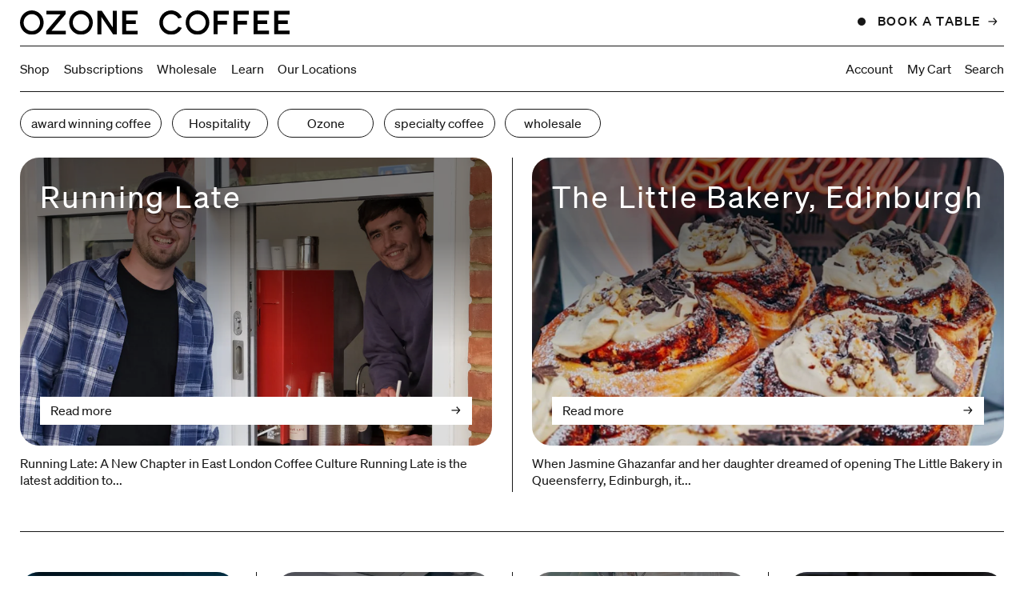

--- FILE ---
content_type: text/html; charset=utf-8
request_url: https://ozonecoffee.co.uk/blogs/wholesale?page=1
body_size: 28688
content:
<!doctype html>
<html class="no-js" lang="en">
  <head>
                

                
  <link rel="canonical" href="https://ozonecoffee.co.uk/blogs/wholesale">

    <script>
      window.rechargeCustomTheme = {
        selectors: {
          variant: ['.rc-var-selector'],
          variant_trigger: ['div[data-product-variant]'],
          price: ['.price-item--regular']
        }
      };
    </script>

      <meta charset="utf-8">
  <meta http-equiv="X-UA-Compatible" content="IE=edge">
  <meta name="viewport" content="width=device-width,initial-scale=1">
  <meta name="theme-color" content="">
  
  <link rel="preconnect" href="https://cdn.shopify.com" crossorigin>

  
    <link rel="canonical" href="https://ozonecoffee.co.uk/blogs/wholesale">
  

  <link rel="apple-touch-icon" sizes="120x120" href="//ozonecoffee.co.uk/cdn/shop/t/52/assets/apple-touch-icon.png?v=75604984582042205471750933362">
  <link rel="icon" type="image/png" sizes="32x32" href="//ozonecoffee.co.uk/cdn/shop/t/52/assets/favicon-32x32.png?v=61533602782839059771750933364">
  <link rel="icon" type="image/png" sizes="16x16" href="//ozonecoffee.co.uk/cdn/shop/t/52/assets/favicon-16x16.png?v=67705716571784408281750933363">
  <link rel="manifest" href="//ozonecoffee.co.uk/cdn/shop/t/52/assets/site.webmanifest?v=177912563286459129561759758651">
  <link rel="shortcut icon" href="//ozonecoffee.co.uk/cdn/shop/t/52/assets/favicon.ico?v=163211344966362240991750933365">
  <meta name="msapplication-TileColor" content="#000000">
  <meta name="msapplication-config" content="//ozonecoffee.co.uk/cdn/shop/t/52/assets/browserconfig.xml?v=174652318614004980701750933363">
  <meta name="theme-color" content="#000000">
  <meta name="google-site-verification" content="PeaJxFgM-gHBJgJMRL3Mx59tG3wDGhz0L1b18QUByBM" />
  

  <title>
    Wholesale
 &ndash; Ozone Coffee</title>

  

  

<meta property="og:site_name" content="Ozone Coffee">
<meta property="og:url" content="https://ozonecoffee.co.uk/blogs/wholesale">
<meta property="og:title" content="Wholesale">
<meta property="og:type" content="website">
<meta property="og:description" content="Discover Ozone Coffee - your ultimate coffee host. We source exceptional specialty beans through direct relationships, roast fresh, and supply home brewers and cafés."><meta property="og:image" content="http://ozonecoffee.co.uk/cdn/shop/files/Ozone_only_Black_Hi_Res_4x_e327540e-f3e5-4be5-94a8-d186f79d5450.png?v=1711440843">
  <meta property="og:image:secure_url" content="https://ozonecoffee.co.uk/cdn/shop/files/Ozone_only_Black_Hi_Res_4x_e327540e-f3e5-4be5-94a8-d186f79d5450.png?v=1711440843">
  <meta property="og:image:width" content="1200">
  <meta property="og:image:height" content="628"><meta name="twitter:site" content="@ozonecoffeeuk"><meta name="twitter:card" content="summary_large_image">
<meta name="twitter:title" content="Wholesale">
<meta name="twitter:description" content="Discover Ozone Coffee - your ultimate coffee host. We source exceptional specialty beans through direct relationships, roast fresh, and supply home brewers and cafés.">

  <link href="//ozonecoffee.co.uk/cdn/shop/t/52/assets/app.css?v=46838961928844179441766057426" rel="stylesheet" type="text/css" media="all" />

  <script type="text/javascript">
    if(window.location.pathname.includes('products')) {
      (function e(){var e=document.createElement("script");e.type="text/javascript",e.async=true,e.src="//staticw2.yotpo.com/Edji2N1Ojbmq6DYVPzpVJFNIXiir3Xvz7gjZkSnz/widget.js";var t=document.getElementsByTagName("script")[0];t.parentNode.insertBefore(e,t)})();
    }
  </script>

   <!-- Google Tag Manager -->
 <script>(function(w,d,s,l,i){w[l]=w[l]||[];w[l].push({'gtm.start':
  new Date().getTime(),event:'gtm.js'});var f=d.getElementsByTagName(s)[0],
  j=d.createElement(s),dl=l!='dataLayer'?'&l='+l:'';j.async=true;j.src=
  'https://www.googletagmanager.com/gtm.js?id='+i+dl;f.parentNode.insertBefore(j,f);
  })(window,document,'script','dataLayer','GTM-PM4ZTR9');</script>
  <!-- End Google Tag Manager -->

  <!-- TrustBox script -->
  <script type="text/javascript" src="//widget.trustpilot.com/bootstrap/v5/tp.widget.bootstrap.min.js" async></script>
  <!-- End TrustBox script -->


<!-- Microsoft Clarity blocking script from GDPR/CCPA Compliance + Cookie Management App -->
<script id="gdpr-clarity-blocking-script">
  let isClarityExecuted = false;
  function executeClarity() {
    if (!isClarityExecuted) {
      // The content of Microsoft Clarity script goes here
      (function (c, l, a, r, i, t, y) {
        c[a] = c[a] || function () { (c[a].q = c[a].q || []).push(arguments) };
        t = l.createElement(r); t.async = 1; t.src = "https://www.clarity.ms/tag/" + i;
        y = l.getElementsByTagName(r)[0]; y.parentNode.insertBefore(t, y);
      })(window, document, "clarity", "script", "odcznts8a6");
      isClarityExecuted = true;
    }
  }
  function checkConsentForClarity(additionalChecks = 0) {
    let cpdCookie = (document.cookie.match(/^(?:.*;)?\s*cookieconsent_preferences_disabled(\s*=\s*([^;]+)?)(?:.*)?$/)||[,null])[1];
    if (cpdCookie != null) {
      if (parseInt(cpdCookie.indexOf('marketing')) === -1 && parseInt(cpdCookie.indexOf('analytics')) === -1) {
        executeClarity();
      }
    } else {
      let gdprCache = localStorage.getItem('gdprCache') ? JSON.parse(localStorage.getItem('gdprCache')) : null;
      let gdprCacheConsentSettings = gdprCache && gdprCache.getCookieConsentSettings ? JSON.parse(gdprCache.getCookieConsentSettings) : null;
      let gdprCacheCountryDetection = gdprCache && gdprCache.countryDetection ? JSON.parse(gdprCache.countryDetection) : null;
      let ccsCookie = (document.cookie.match(/^(?:.*;)?\s*cookieconsent_status\s*=\s*([^;]+)(?:.*)?$/)||[,null])[1];
      if ((gdprCacheConsentSettings || (gdprCacheCountryDetection && gdprCacheCountryDetection.disable === '1')) && !ccsCookie) {
        if ((gdprCacheConsentSettings && gdprCacheConsentSettings.status === 'disabled') || gdprCacheCountryDetection.disable === '1') {
          executeClarity();
        } else {
          let initPreferences = parseInt(gdprCacheConsentSettings.checkboxes_behavior);
          if (initPreferences === 1 || initPreferences === 4) {
            executeClarity();
          }
        }
      } else {
        if (additionalChecks > 0) {
          setTimeout(function () {
            checkConsentForClarity(additionalChecks - 1);
          }, 1000);
        } else {
          executeClarity();
        }
      }
    }
  }

  checkConsentForClarity(3);

  window.addEventListener('click', function (e) {
    if (e.target && typeof e.target.className === 'string' && e.target.className.indexOf('isense-cc-submit-consent') >= 0) {
      checkConsentForClarity();
    }
  });
</script>



    <script>window.performance && window.performance.mark && window.performance.mark('shopify.content_for_header.start');</script><meta name="google-site-verification" content="1UrNBS6xwV4xjgM-z--NuVVGTDCS36WIqLaH_m7cBF4">
<meta name="facebook-domain-verification" content="xcbvcbizyrmc8vfkhqslk5wc5mba58">
<meta name="facebook-domain-verification" content="lnihvmqtd9u8v1z5h1ygnqqaa1vxi6">
<meta id="shopify-digital-wallet" name="shopify-digital-wallet" content="/231572/digital_wallets/dialog">
<meta name="shopify-checkout-api-token" content="7b53be80b52737612e7643834ac17c9c">
<meta id="in-context-paypal-metadata" data-shop-id="231572" data-venmo-supported="false" data-environment="production" data-locale="en_US" data-paypal-v4="true" data-currency="GBP">
<link rel="alternate" type="application/atom+xml" title="Feed" href="/blogs/wholesale.atom" />
<link rel="next" href="/blogs/wholesale?page=2">
<script async="async" src="/checkouts/internal/preloads.js?locale=en-GB"></script>
<link rel="preconnect" href="https://shop.app" crossorigin="anonymous">
<script async="async" src="https://shop.app/checkouts/internal/preloads.js?locale=en-GB&shop_id=231572" crossorigin="anonymous"></script>
<script id="apple-pay-shop-capabilities" type="application/json">{"shopId":231572,"countryCode":"GB","currencyCode":"GBP","merchantCapabilities":["supports3DS"],"merchantId":"gid:\/\/shopify\/Shop\/231572","merchantName":"Ozone Coffee","requiredBillingContactFields":["postalAddress","email","phone"],"requiredShippingContactFields":["postalAddress","email","phone"],"shippingType":"shipping","supportedNetworks":["visa","maestro","masterCard","amex","discover","elo"],"total":{"type":"pending","label":"Ozone Coffee","amount":"1.00"},"shopifyPaymentsEnabled":true,"supportsSubscriptions":true}</script>
<script id="shopify-features" type="application/json">{"accessToken":"7b53be80b52737612e7643834ac17c9c","betas":["rich-media-storefront-analytics"],"domain":"ozonecoffee.co.uk","predictiveSearch":true,"shopId":231572,"locale":"en"}</script>
<script>var Shopify = Shopify || {};
Shopify.shop = "hasbean.myshopify.com";
Shopify.locale = "en";
Shopify.currency = {"active":"GBP","rate":"1.0"};
Shopify.country = "GB";
Shopify.theme = {"name":"Ozone2022\/production","id":180448690561,"schema_name":"Hasbean-2022","schema_version":"2.5.0","theme_store_id":null,"role":"main"};
Shopify.theme.handle = "null";
Shopify.theme.style = {"id":null,"handle":null};
Shopify.cdnHost = "ozonecoffee.co.uk/cdn";
Shopify.routes = Shopify.routes || {};
Shopify.routes.root = "/";</script>
<script type="module">!function(o){(o.Shopify=o.Shopify||{}).modules=!0}(window);</script>
<script>!function(o){function n(){var o=[];function n(){o.push(Array.prototype.slice.apply(arguments))}return n.q=o,n}var t=o.Shopify=o.Shopify||{};t.loadFeatures=n(),t.autoloadFeatures=n()}(window);</script>
<script>
  window.ShopifyPay = window.ShopifyPay || {};
  window.ShopifyPay.apiHost = "shop.app\/pay";
  window.ShopifyPay.redirectState = null;
</script>
<script id="shop-js-analytics" type="application/json">{"pageType":"blog"}</script>
<script defer="defer" async type="module" src="//ozonecoffee.co.uk/cdn/shopifycloud/shop-js/modules/v2/client.init-shop-cart-sync_C5BV16lS.en.esm.js"></script>
<script defer="defer" async type="module" src="//ozonecoffee.co.uk/cdn/shopifycloud/shop-js/modules/v2/chunk.common_CygWptCX.esm.js"></script>
<script type="module">
  await import("//ozonecoffee.co.uk/cdn/shopifycloud/shop-js/modules/v2/client.init-shop-cart-sync_C5BV16lS.en.esm.js");
await import("//ozonecoffee.co.uk/cdn/shopifycloud/shop-js/modules/v2/chunk.common_CygWptCX.esm.js");

  window.Shopify.SignInWithShop?.initShopCartSync?.({"fedCMEnabled":true,"windoidEnabled":true});

</script>
<script>
  window.Shopify = window.Shopify || {};
  if (!window.Shopify.featureAssets) window.Shopify.featureAssets = {};
  window.Shopify.featureAssets['shop-js'] = {"shop-cart-sync":["modules/v2/client.shop-cart-sync_ZFArdW7E.en.esm.js","modules/v2/chunk.common_CygWptCX.esm.js"],"init-fed-cm":["modules/v2/client.init-fed-cm_CmiC4vf6.en.esm.js","modules/v2/chunk.common_CygWptCX.esm.js"],"shop-button":["modules/v2/client.shop-button_tlx5R9nI.en.esm.js","modules/v2/chunk.common_CygWptCX.esm.js"],"shop-cash-offers":["modules/v2/client.shop-cash-offers_DOA2yAJr.en.esm.js","modules/v2/chunk.common_CygWptCX.esm.js","modules/v2/chunk.modal_D71HUcav.esm.js"],"init-windoid":["modules/v2/client.init-windoid_sURxWdc1.en.esm.js","modules/v2/chunk.common_CygWptCX.esm.js"],"shop-toast-manager":["modules/v2/client.shop-toast-manager_ClPi3nE9.en.esm.js","modules/v2/chunk.common_CygWptCX.esm.js"],"init-shop-email-lookup-coordinator":["modules/v2/client.init-shop-email-lookup-coordinator_B8hsDcYM.en.esm.js","modules/v2/chunk.common_CygWptCX.esm.js"],"init-shop-cart-sync":["modules/v2/client.init-shop-cart-sync_C5BV16lS.en.esm.js","modules/v2/chunk.common_CygWptCX.esm.js"],"avatar":["modules/v2/client.avatar_BTnouDA3.en.esm.js"],"pay-button":["modules/v2/client.pay-button_FdsNuTd3.en.esm.js","modules/v2/chunk.common_CygWptCX.esm.js"],"init-customer-accounts":["modules/v2/client.init-customer-accounts_DxDtT_ad.en.esm.js","modules/v2/client.shop-login-button_C5VAVYt1.en.esm.js","modules/v2/chunk.common_CygWptCX.esm.js","modules/v2/chunk.modal_D71HUcav.esm.js"],"init-shop-for-new-customer-accounts":["modules/v2/client.init-shop-for-new-customer-accounts_ChsxoAhi.en.esm.js","modules/v2/client.shop-login-button_C5VAVYt1.en.esm.js","modules/v2/chunk.common_CygWptCX.esm.js","modules/v2/chunk.modal_D71HUcav.esm.js"],"shop-login-button":["modules/v2/client.shop-login-button_C5VAVYt1.en.esm.js","modules/v2/chunk.common_CygWptCX.esm.js","modules/v2/chunk.modal_D71HUcav.esm.js"],"init-customer-accounts-sign-up":["modules/v2/client.init-customer-accounts-sign-up_CPSyQ0Tj.en.esm.js","modules/v2/client.shop-login-button_C5VAVYt1.en.esm.js","modules/v2/chunk.common_CygWptCX.esm.js","modules/v2/chunk.modal_D71HUcav.esm.js"],"shop-follow-button":["modules/v2/client.shop-follow-button_Cva4Ekp9.en.esm.js","modules/v2/chunk.common_CygWptCX.esm.js","modules/v2/chunk.modal_D71HUcav.esm.js"],"checkout-modal":["modules/v2/client.checkout-modal_BPM8l0SH.en.esm.js","modules/v2/chunk.common_CygWptCX.esm.js","modules/v2/chunk.modal_D71HUcav.esm.js"],"lead-capture":["modules/v2/client.lead-capture_Bi8yE_yS.en.esm.js","modules/v2/chunk.common_CygWptCX.esm.js","modules/v2/chunk.modal_D71HUcav.esm.js"],"shop-login":["modules/v2/client.shop-login_D6lNrXab.en.esm.js","modules/v2/chunk.common_CygWptCX.esm.js","modules/v2/chunk.modal_D71HUcav.esm.js"],"payment-terms":["modules/v2/client.payment-terms_CZxnsJam.en.esm.js","modules/v2/chunk.common_CygWptCX.esm.js","modules/v2/chunk.modal_D71HUcav.esm.js"]};
</script>
<script>(function() {
  var isLoaded = false;
  function asyncLoad() {
    if (isLoaded) return;
    isLoaded = true;
    var urls = ["https:\/\/static.rechargecdn.com\/assets\/js\/widget.min.js?shop=hasbean.myshopify.com","https:\/\/app.octaneai.com\/wk92cru9c1cjnne8\/shopify.js?x=XQRnUgmlsG7vScvS\u0026shop=hasbean.myshopify.com"];
    for (var i = 0; i < urls.length; i++) {
      var s = document.createElement('script');
      s.type = 'text/javascript';
      s.async = true;
      s.src = urls[i];
      var x = document.getElementsByTagName('script')[0];
      x.parentNode.insertBefore(s, x);
    }
  };
  if(window.attachEvent) {
    window.attachEvent('onload', asyncLoad);
  } else {
    window.addEventListener('load', asyncLoad, false);
  }
})();</script>
<script id="__st">var __st={"a":231572,"offset":0,"reqid":"de9c87b9-12ed-4656-952c-5697720ab82b-1768740462","pageurl":"ozonecoffee.co.uk\/blogs\/wholesale?page=1","s":"blogs-80282517557","u":"4cb8e97d577d","p":"blog","rtyp":"blog","rid":80282517557};</script>
<script>window.ShopifyPaypalV4VisibilityTracking = true;</script>
<script id="captcha-bootstrap">!function(){'use strict';const t='contact',e='account',n='new_comment',o=[[t,t],['blogs',n],['comments',n],[t,'customer']],c=[[e,'customer_login'],[e,'guest_login'],[e,'recover_customer_password'],[e,'create_customer']],r=t=>t.map((([t,e])=>`form[action*='/${t}']:not([data-nocaptcha='true']) input[name='form_type'][value='${e}']`)).join(','),a=t=>()=>t?[...document.querySelectorAll(t)].map((t=>t.form)):[];function s(){const t=[...o],e=r(t);return a(e)}const i='password',u='form_key',d=['recaptcha-v3-token','g-recaptcha-response','h-captcha-response',i],f=()=>{try{return window.sessionStorage}catch{return}},m='__shopify_v',_=t=>t.elements[u];function p(t,e,n=!1){try{const o=window.sessionStorage,c=JSON.parse(o.getItem(e)),{data:r}=function(t){const{data:e,action:n}=t;return t[m]||n?{data:e,action:n}:{data:t,action:n}}(c);for(const[e,n]of Object.entries(r))t.elements[e]&&(t.elements[e].value=n);n&&o.removeItem(e)}catch(o){console.error('form repopulation failed',{error:o})}}const l='form_type',E='cptcha';function T(t){t.dataset[E]=!0}const w=window,h=w.document,L='Shopify',v='ce_forms',y='captcha';let A=!1;((t,e)=>{const n=(g='f06e6c50-85a8-45c8-87d0-21a2b65856fe',I='https://cdn.shopify.com/shopifycloud/storefront-forms-hcaptcha/ce_storefront_forms_captcha_hcaptcha.v1.5.2.iife.js',D={infoText:'Protected by hCaptcha',privacyText:'Privacy',termsText:'Terms'},(t,e,n)=>{const o=w[L][v],c=o.bindForm;if(c)return c(t,g,e,D).then(n);var r;o.q.push([[t,g,e,D],n]),r=I,A||(h.body.append(Object.assign(h.createElement('script'),{id:'captcha-provider',async:!0,src:r})),A=!0)});var g,I,D;w[L]=w[L]||{},w[L][v]=w[L][v]||{},w[L][v].q=[],w[L][y]=w[L][y]||{},w[L][y].protect=function(t,e){n(t,void 0,e),T(t)},Object.freeze(w[L][y]),function(t,e,n,w,h,L){const[v,y,A,g]=function(t,e,n){const i=e?o:[],u=t?c:[],d=[...i,...u],f=r(d),m=r(i),_=r(d.filter((([t,e])=>n.includes(e))));return[a(f),a(m),a(_),s()]}(w,h,L),I=t=>{const e=t.target;return e instanceof HTMLFormElement?e:e&&e.form},D=t=>v().includes(t);t.addEventListener('submit',(t=>{const e=I(t);if(!e)return;const n=D(e)&&!e.dataset.hcaptchaBound&&!e.dataset.recaptchaBound,o=_(e),c=g().includes(e)&&(!o||!o.value);(n||c)&&t.preventDefault(),c&&!n&&(function(t){try{if(!f())return;!function(t){const e=f();if(!e)return;const n=_(t);if(!n)return;const o=n.value;o&&e.removeItem(o)}(t);const e=Array.from(Array(32),(()=>Math.random().toString(36)[2])).join('');!function(t,e){_(t)||t.append(Object.assign(document.createElement('input'),{type:'hidden',name:u})),t.elements[u].value=e}(t,e),function(t,e){const n=f();if(!n)return;const o=[...t.querySelectorAll(`input[type='${i}']`)].map((({name:t})=>t)),c=[...d,...o],r={};for(const[a,s]of new FormData(t).entries())c.includes(a)||(r[a]=s);n.setItem(e,JSON.stringify({[m]:1,action:t.action,data:r}))}(t,e)}catch(e){console.error('failed to persist form',e)}}(e),e.submit())}));const S=(t,e)=>{t&&!t.dataset[E]&&(n(t,e.some((e=>e===t))),T(t))};for(const o of['focusin','change'])t.addEventListener(o,(t=>{const e=I(t);D(e)&&S(e,y())}));const B=e.get('form_key'),M=e.get(l),P=B&&M;t.addEventListener('DOMContentLoaded',(()=>{const t=y();if(P)for(const e of t)e.elements[l].value===M&&p(e,B);[...new Set([...A(),...v().filter((t=>'true'===t.dataset.shopifyCaptcha))])].forEach((e=>S(e,t)))}))}(h,new URLSearchParams(w.location.search),n,t,e,['guest_login'])})(!0,!0)}();</script>
<script integrity="sha256-4kQ18oKyAcykRKYeNunJcIwy7WH5gtpwJnB7kiuLZ1E=" data-source-attribution="shopify.loadfeatures" defer="defer" src="//ozonecoffee.co.uk/cdn/shopifycloud/storefront/assets/storefront/load_feature-a0a9edcb.js" crossorigin="anonymous"></script>
<script crossorigin="anonymous" defer="defer" src="//ozonecoffee.co.uk/cdn/shopifycloud/storefront/assets/shopify_pay/storefront-65b4c6d7.js?v=20250812"></script>
<script data-source-attribution="shopify.dynamic_checkout.dynamic.init">var Shopify=Shopify||{};Shopify.PaymentButton=Shopify.PaymentButton||{isStorefrontPortableWallets:!0,init:function(){window.Shopify.PaymentButton.init=function(){};var t=document.createElement("script");t.src="https://ozonecoffee.co.uk/cdn/shopifycloud/portable-wallets/latest/portable-wallets.en.js",t.type="module",document.head.appendChild(t)}};
</script>
<script data-source-attribution="shopify.dynamic_checkout.buyer_consent">
  function portableWalletsHideBuyerConsent(e){var t=document.getElementById("shopify-buyer-consent"),n=document.getElementById("shopify-subscription-policy-button");t&&n&&(t.classList.add("hidden"),t.setAttribute("aria-hidden","true"),n.removeEventListener("click",e))}function portableWalletsShowBuyerConsent(e){var t=document.getElementById("shopify-buyer-consent"),n=document.getElementById("shopify-subscription-policy-button");t&&n&&(t.classList.remove("hidden"),t.removeAttribute("aria-hidden"),n.addEventListener("click",e))}window.Shopify?.PaymentButton&&(window.Shopify.PaymentButton.hideBuyerConsent=portableWalletsHideBuyerConsent,window.Shopify.PaymentButton.showBuyerConsent=portableWalletsShowBuyerConsent);
</script>
<script data-source-attribution="shopify.dynamic_checkout.cart.bootstrap">document.addEventListener("DOMContentLoaded",(function(){function t(){return document.querySelector("shopify-accelerated-checkout-cart, shopify-accelerated-checkout")}if(t())Shopify.PaymentButton.init();else{new MutationObserver((function(e,n){t()&&(Shopify.PaymentButton.init(),n.disconnect())})).observe(document.body,{childList:!0,subtree:!0})}}));
</script>
<script id='scb4127' type='text/javascript' async='' src='https://ozonecoffee.co.uk/cdn/shopifycloud/privacy-banner/storefront-banner.js'></script><link id="shopify-accelerated-checkout-styles" rel="stylesheet" media="screen" href="https://ozonecoffee.co.uk/cdn/shopifycloud/portable-wallets/latest/accelerated-checkout-backwards-compat.css" crossorigin="anonymous">
<style id="shopify-accelerated-checkout-cart">
        #shopify-buyer-consent {
  margin-top: 1em;
  display: inline-block;
  width: 100%;
}

#shopify-buyer-consent.hidden {
  display: none;
}

#shopify-subscription-policy-button {
  background: none;
  border: none;
  padding: 0;
  text-decoration: underline;
  font-size: inherit;
  cursor: pointer;
}

#shopify-subscription-policy-button::before {
  box-shadow: none;
}

      </style>

<script>window.performance && window.performance.mark && window.performance.mark('shopify.content_for_header.end');</script>

  <!-- BEGIN app block: shopify://apps/webrex-ai-seo-optimizer/blocks/webrexSeoEmbed/b26797ad-bb4d-48f5-8ef3-7c561521049c -->










  <!-- BEGIN app snippet: breadcrumb -->
<script type="application/ld+json" class="ws_schema">{"@context": "https://schema.org","@type": "BreadcrumbList","@id": "https://ozonecoffee.co.uk/blogs/wholesale#breadcrumbs","itemListElement": [{"@type": "ListItem","position": 1,"name": "Ozone Coffee","item": "https://ozonecoffee.co.uk"},{"@type": "ListItem","position": 2,"name": "Wholesale","item": "https://ozonecoffee.co.uk/blogs/wholesale"}]}</script><!-- END app snippet -->













  <!-- BEGIN app snippet: instantPage --><script type="module" defer > 
let t,e,n,o,i,a=null,s=65,c=new Set;const r=1111;function d(t){o=performance.now();const e=t.target.closest("a");m(e)&&p(e.href,"high")}function u(t){if(performance.now()-o<r)return;if(!("closest"in t.target))return;const e=t.target.closest("a");m(e)&&(e.addEventListener("mouseout",f,{passive:!0}),i=setTimeout(()=>{p(e.href,"high"),i=void 0},s))}function l(t){const e=t.target.closest("a");m(e)&&p(e.href,"high")}function f(t){t.relatedTarget&&t.target.closest("a")==t.relatedTarget.closest("a")||i&&(clearTimeout(i),i=void 0)}function h(t){if(performance.now()-o<r)return;const e=t.target.closest("a");if(t.which>1||t.metaKey||t.ctrlKey)return;if(!e)return;e.addEventListener("click",function(t){1337!=t.detail&&t.preventDefault()},{capture:!0,passive:!1,once:!0});const n=new MouseEvent("click",{view:window,bubbles:!0,cancelable:!1,detail:1337});e.dispatchEvent(n)}function m(o){if(o&&o.href&&(!n||"instant"in o.dataset)){if(o.origin!=location.origin){if(!(e||"instant"in o.dataset)||!a)return}if(["http:","https:"].includes(o.protocol)&&("http:"!=o.protocol||"https:"!=location.protocol)&&(t||!o.search||"instant"in o.dataset)&&!(o.hash&&o.pathname+o.search==location.pathname+location.search||"noInstant"in o.dataset))return!0}}function p(t,e="auto"){if(c.has(t))return;const n=document.createElement("link");n.rel="prefetch",n.href=t,n.fetchPriority=e,n.as="document",document.head.appendChild(n),c.add(t)}!function(){if(!document.createElement("link").relList.supports("prefetch"))return;const o="instantVaryAccept"in document.body.dataset||"Shopify"in window,i=navigator.userAgent.indexOf("Chrome/");i>-1&&(a=parseInt(navigator.userAgent.substring(i+"Chrome/".length)));if(o&&a&&a<110)return;const c="instantMousedownShortcut"in document.body.dataset;t="instantAllowQueryString"in document.body.dataset,e="instantAllowExternalLinks"in document.body.dataset,n="instantWhitelist"in document.body.dataset;const r={capture:!0,passive:!0};let f=!1,v=!1,g=!1;if("instantIntensity"in document.body.dataset){const t=document.body.dataset.instantIntensity;if(t.startsWith("mousedown"))f=!0,"mousedown-only"==t&&(v=!0);else if(t.startsWith("viewport")){const e=navigator.connection&&navigator.connection.saveData,n=navigator.connection&&navigator.connection.effectiveType&&navigator.connection.effectiveType.includes("2g");e||n||("viewport"==t?document.documentElement.clientWidth*document.documentElement.clientHeight<45e4&&(g=!0):"viewport-all"==t&&(g=!0))}else{const e=parseInt(t);isNaN(e)||(s=e)}}v||document.addEventListener("touchstart",d,r);f?c||document.addEventListener("mousedown",l,r):document.addEventListener("mouseover",u,r);c&&document.addEventListener("mousedown",h,r);if(g){let t=window.requestIdleCallback;t||(t=(t=>{t()})),t(function(){const t=new IntersectionObserver(e=>{e.forEach(e=>{if(e.isIntersecting){const n=e.target;t.unobserve(n),p(n.href)}})});document.querySelectorAll("a").forEach(e=>{m(e)&&t.observe(e)})},{timeout:1500})}}();
</script>
<!-- END app snippet -->


<!-- BEGIN app snippet: metaTags -->


<!-- END app snippet -->

<!-- END app block --><!-- BEGIN app block: shopify://apps/yotpo-product-reviews/blocks/reviews_tab/eb7dfd7d-db44-4334-bc49-c893b51b36cf -->



<!-- END app block --><!-- BEGIN app block: shopify://apps/klaviyo-email-marketing-sms/blocks/klaviyo-onsite-embed/2632fe16-c075-4321-a88b-50b567f42507 -->












  <script async src="https://static.klaviyo.com/onsite/js/W6W4V9/klaviyo.js?company_id=W6W4V9"></script>
  <script>!function(){if(!window.klaviyo){window._klOnsite=window._klOnsite||[];try{window.klaviyo=new Proxy({},{get:function(n,i){return"push"===i?function(){var n;(n=window._klOnsite).push.apply(n,arguments)}:function(){for(var n=arguments.length,o=new Array(n),w=0;w<n;w++)o[w]=arguments[w];var t="function"==typeof o[o.length-1]?o.pop():void 0,e=new Promise((function(n){window._klOnsite.push([i].concat(o,[function(i){t&&t(i),n(i)}]))}));return e}}})}catch(n){window.klaviyo=window.klaviyo||[],window.klaviyo.push=function(){var n;(n=window._klOnsite).push.apply(n,arguments)}}}}();</script>

  




  <script>
    window.klaviyoReviewsProductDesignMode = false
  </script>







<!-- END app block --><!-- BEGIN app block: shopify://apps/leat-loyalty-rewards/blocks/leat-sdk/a4b3d2b7-542d-424e-b7f4-602578988f92 --><link
    rel='stylesheet'
    href='https://api.ecommerce.static.leat.com/sdk/v1/sdk.css'
>

<script>
    !function(){if(!window.LeatSDK){window._leatQueue=window._leatQueue||[];try{window.LeatSDK=new Proxy({},{get:function(n,e){return"push"===e?function(){var
      n=window._leatQueue;n.push.apply(n,arguments)}:function(){for(var n=[],t=0;t<arguments.length;t++)n[t]=arguments[t];var o="function"==typeof n[n.length-1]?n.pop():void 0;return new
      Promise((function(t){window._leatQueue.push([e].concat(n,[function(n){o&&o(n),t(n)}]))}))}}})}catch(e){window.LeatSDK=window.LeatSDK||[],window.LeatSDK.push=function(){var
      n=window._leatQueue;n.push.apply(n,arguments)}}function n(){var n=document.createElement("script");n.src="https://api.ecommerce.static.leat.com/sdk/v1/sdk.js",n.async=!0,
      n.crossOrigin="anonymous",document.head.appendChild(n)}"loading"===document.readyState?document.addEventListener("DOMContentLoaded",n):n(),window.leat=window.LeatSDK}}();

      const storeConfig = {
        shop: {
            id: 'leat_555d3725ff766c57541b8a3899fb62de',
            locale: 'en',
            country: 'GB',
          },
        customer:
          
            null
          ,
        
        
        
    };

    LeatSDK.init(storeConfig);

    
    

    
        LeatSDK.renderFloatingPanel();
    

    if (storeConfig.giftCard) {
      LeatSDK.renderGiftCardRecipientForm();
    }

    if (storeConfig.outOfStockGiftCardProduct && !storeConfig.giftCard ) {
      LeatSDK.renderOutOfStockGiftCardButton();
    }
</script>




<style>
    .leat-loyalty {
        --leat-primary-color: #ffcd43;
        --leat-button-color: #ffcd43;
        --leat-button-color-active: #ffbf10;
        --leat-button-color-hover: #ffc629;
        --leat-secondary-color: #e6e3e8;
        --leat-button-text-color: #000000;
        --leat-border-radius: 8px;
    }
</style>


<!-- END app block --><!-- BEGIN app block: shopify://apps/microsoft-clarity/blocks/clarity_js/31c3d126-8116-4b4a-8ba1-baeda7c4aeea -->
<script type="text/javascript">
  (function (c, l, a, r, i, t, y) {
    c[a] = c[a] || function () { (c[a].q = c[a].q || []).push(arguments); };
    t = l.createElement(r); t.async = 1; t.src = "https://www.clarity.ms/tag/" + i + "?ref=shopify";
    y = l.getElementsByTagName(r)[0]; y.parentNode.insertBefore(t, y);

    c.Shopify.loadFeatures([{ name: "consent-tracking-api", version: "0.1" }], error => {
      if (error) {
        console.error("Error loading Shopify features:", error);
        return;
      }

      c[a]('consentv2', {
        ad_Storage: c.Shopify.customerPrivacy.marketingAllowed() ? "granted" : "denied",
        analytics_Storage: c.Shopify.customerPrivacy.analyticsProcessingAllowed() ? "granted" : "denied",
      });
    });

    l.addEventListener("visitorConsentCollected", function (e) {
      c[a]('consentv2', {
        ad_Storage: e.detail.marketingAllowed ? "granted" : "denied",
        analytics_Storage: e.detail.analyticsAllowed ? "granted" : "denied",
      });
    });
  })(window, document, "clarity", "script", "tnfwexq3z0");
</script>



<!-- END app block --><!-- BEGIN app block: shopify://apps/attentive/blocks/attn-tag/8df62c72-8fe4-407e-a5b3-72132be30a0d --><script type="text/javascript" src="https://oqjbl.ozonecoffee.co.uk/providers/atLabel/load" onerror=" var fallbackScript = document.createElement('script'); fallbackScript.src = 'https://cdn.attn.tv/ozone/dtag.js'; document.head.appendChild(fallbackScript);" data-source="loaded?source=app-embed" defer="defer"></script>


<!-- END app block --><!-- BEGIN app block: shopify://apps/yotpo-product-reviews/blocks/settings/eb7dfd7d-db44-4334-bc49-c893b51b36cf -->


  <script type="text/javascript" src="https://cdn-widgetsrepository.yotpo.com/v1/loader/Edji2N1Ojbmq6DYVPzpVJFNIXiir3Xvz7gjZkSnz?languageCode=en" async></script>



  
<!-- END app block --><link href="https://monorail-edge.shopifysvc.com" rel="dns-prefetch">
<script>(function(){if ("sendBeacon" in navigator && "performance" in window) {try {var session_token_from_headers = performance.getEntriesByType('navigation')[0].serverTiming.find(x => x.name == '_s').description;} catch {var session_token_from_headers = undefined;}var session_cookie_matches = document.cookie.match(/_shopify_s=([^;]*)/);var session_token_from_cookie = session_cookie_matches && session_cookie_matches.length === 2 ? session_cookie_matches[1] : "";var session_token = session_token_from_headers || session_token_from_cookie || "";function handle_abandonment_event(e) {var entries = performance.getEntries().filter(function(entry) {return /monorail-edge.shopifysvc.com/.test(entry.name);});if (!window.abandonment_tracked && entries.length === 0) {window.abandonment_tracked = true;var currentMs = Date.now();var navigation_start = performance.timing.navigationStart;var payload = {shop_id: 231572,url: window.location.href,navigation_start,duration: currentMs - navigation_start,session_token,page_type: "blog"};window.navigator.sendBeacon("https://monorail-edge.shopifysvc.com/v1/produce", JSON.stringify({schema_id: "online_store_buyer_site_abandonment/1.1",payload: payload,metadata: {event_created_at_ms: currentMs,event_sent_at_ms: currentMs}}));}}window.addEventListener('pagehide', handle_abandonment_event);}}());</script>
<script id="web-pixels-manager-setup">(function e(e,d,r,n,o){if(void 0===o&&(o={}),!Boolean(null===(a=null===(i=window.Shopify)||void 0===i?void 0:i.analytics)||void 0===a?void 0:a.replayQueue)){var i,a;window.Shopify=window.Shopify||{};var t=window.Shopify;t.analytics=t.analytics||{};var s=t.analytics;s.replayQueue=[],s.publish=function(e,d,r){return s.replayQueue.push([e,d,r]),!0};try{self.performance.mark("wpm:start")}catch(e){}var l=function(){var e={modern:/Edge?\/(1{2}[4-9]|1[2-9]\d|[2-9]\d{2}|\d{4,})\.\d+(\.\d+|)|Firefox\/(1{2}[4-9]|1[2-9]\d|[2-9]\d{2}|\d{4,})\.\d+(\.\d+|)|Chrom(ium|e)\/(9{2}|\d{3,})\.\d+(\.\d+|)|(Maci|X1{2}).+ Version\/(15\.\d+|(1[6-9]|[2-9]\d|\d{3,})\.\d+)([,.]\d+|)( \(\w+\)|)( Mobile\/\w+|) Safari\/|Chrome.+OPR\/(9{2}|\d{3,})\.\d+\.\d+|(CPU[ +]OS|iPhone[ +]OS|CPU[ +]iPhone|CPU IPhone OS|CPU iPad OS)[ +]+(15[._]\d+|(1[6-9]|[2-9]\d|\d{3,})[._]\d+)([._]\d+|)|Android:?[ /-](13[3-9]|1[4-9]\d|[2-9]\d{2}|\d{4,})(\.\d+|)(\.\d+|)|Android.+Firefox\/(13[5-9]|1[4-9]\d|[2-9]\d{2}|\d{4,})\.\d+(\.\d+|)|Android.+Chrom(ium|e)\/(13[3-9]|1[4-9]\d|[2-9]\d{2}|\d{4,})\.\d+(\.\d+|)|SamsungBrowser\/([2-9]\d|\d{3,})\.\d+/,legacy:/Edge?\/(1[6-9]|[2-9]\d|\d{3,})\.\d+(\.\d+|)|Firefox\/(5[4-9]|[6-9]\d|\d{3,})\.\d+(\.\d+|)|Chrom(ium|e)\/(5[1-9]|[6-9]\d|\d{3,})\.\d+(\.\d+|)([\d.]+$|.*Safari\/(?![\d.]+ Edge\/[\d.]+$))|(Maci|X1{2}).+ Version\/(10\.\d+|(1[1-9]|[2-9]\d|\d{3,})\.\d+)([,.]\d+|)( \(\w+\)|)( Mobile\/\w+|) Safari\/|Chrome.+OPR\/(3[89]|[4-9]\d|\d{3,})\.\d+\.\d+|(CPU[ +]OS|iPhone[ +]OS|CPU[ +]iPhone|CPU IPhone OS|CPU iPad OS)[ +]+(10[._]\d+|(1[1-9]|[2-9]\d|\d{3,})[._]\d+)([._]\d+|)|Android:?[ /-](13[3-9]|1[4-9]\d|[2-9]\d{2}|\d{4,})(\.\d+|)(\.\d+|)|Mobile Safari.+OPR\/([89]\d|\d{3,})\.\d+\.\d+|Android.+Firefox\/(13[5-9]|1[4-9]\d|[2-9]\d{2}|\d{4,})\.\d+(\.\d+|)|Android.+Chrom(ium|e)\/(13[3-9]|1[4-9]\d|[2-9]\d{2}|\d{4,})\.\d+(\.\d+|)|Android.+(UC? ?Browser|UCWEB|U3)[ /]?(15\.([5-9]|\d{2,})|(1[6-9]|[2-9]\d|\d{3,})\.\d+)\.\d+|SamsungBrowser\/(5\.\d+|([6-9]|\d{2,})\.\d+)|Android.+MQ{2}Browser\/(14(\.(9|\d{2,})|)|(1[5-9]|[2-9]\d|\d{3,})(\.\d+|))(\.\d+|)|K[Aa][Ii]OS\/(3\.\d+|([4-9]|\d{2,})\.\d+)(\.\d+|)/},d=e.modern,r=e.legacy,n=navigator.userAgent;return n.match(d)?"modern":n.match(r)?"legacy":"unknown"}(),u="modern"===l?"modern":"legacy",c=(null!=n?n:{modern:"",legacy:""})[u],f=function(e){return[e.baseUrl,"/wpm","/b",e.hashVersion,"modern"===e.buildTarget?"m":"l",".js"].join("")}({baseUrl:d,hashVersion:r,buildTarget:u}),m=function(e){var d=e.version,r=e.bundleTarget,n=e.surface,o=e.pageUrl,i=e.monorailEndpoint;return{emit:function(e){var a=e.status,t=e.errorMsg,s=(new Date).getTime(),l=JSON.stringify({metadata:{event_sent_at_ms:s},events:[{schema_id:"web_pixels_manager_load/3.1",payload:{version:d,bundle_target:r,page_url:o,status:a,surface:n,error_msg:t},metadata:{event_created_at_ms:s}}]});if(!i)return console&&console.warn&&console.warn("[Web Pixels Manager] No Monorail endpoint provided, skipping logging."),!1;try{return self.navigator.sendBeacon.bind(self.navigator)(i,l)}catch(e){}var u=new XMLHttpRequest;try{return u.open("POST",i,!0),u.setRequestHeader("Content-Type","text/plain"),u.send(l),!0}catch(e){return console&&console.warn&&console.warn("[Web Pixels Manager] Got an unhandled error while logging to Monorail."),!1}}}}({version:r,bundleTarget:l,surface:e.surface,pageUrl:self.location.href,monorailEndpoint:e.monorailEndpoint});try{o.browserTarget=l,function(e){var d=e.src,r=e.async,n=void 0===r||r,o=e.onload,i=e.onerror,a=e.sri,t=e.scriptDataAttributes,s=void 0===t?{}:t,l=document.createElement("script"),u=document.querySelector("head"),c=document.querySelector("body");if(l.async=n,l.src=d,a&&(l.integrity=a,l.crossOrigin="anonymous"),s)for(var f in s)if(Object.prototype.hasOwnProperty.call(s,f))try{l.dataset[f]=s[f]}catch(e){}if(o&&l.addEventListener("load",o),i&&l.addEventListener("error",i),u)u.appendChild(l);else{if(!c)throw new Error("Did not find a head or body element to append the script");c.appendChild(l)}}({src:f,async:!0,onload:function(){if(!function(){var e,d;return Boolean(null===(d=null===(e=window.Shopify)||void 0===e?void 0:e.analytics)||void 0===d?void 0:d.initialized)}()){var d=window.webPixelsManager.init(e)||void 0;if(d){var r=window.Shopify.analytics;r.replayQueue.forEach((function(e){var r=e[0],n=e[1],o=e[2];d.publishCustomEvent(r,n,o)})),r.replayQueue=[],r.publish=d.publishCustomEvent,r.visitor=d.visitor,r.initialized=!0}}},onerror:function(){return m.emit({status:"failed",errorMsg:"".concat(f," has failed to load")})},sri:function(e){var d=/^sha384-[A-Za-z0-9+/=]+$/;return"string"==typeof e&&d.test(e)}(c)?c:"",scriptDataAttributes:o}),m.emit({status:"loading"})}catch(e){m.emit({status:"failed",errorMsg:(null==e?void 0:e.message)||"Unknown error"})}}})({shopId: 231572,storefrontBaseUrl: "https://ozonecoffee.co.uk",extensionsBaseUrl: "https://extensions.shopifycdn.com/cdn/shopifycloud/web-pixels-manager",monorailEndpoint: "https://monorail-edge.shopifysvc.com/unstable/produce_batch",surface: "storefront-renderer",enabledBetaFlags: ["2dca8a86"],webPixelsConfigList: [{"id":"2040168833","configuration":"{\"projectId\":\"tnfwexq3z0\"}","eventPayloadVersion":"v1","runtimeContext":"STRICT","scriptVersion":"737156edc1fafd4538f270df27821f1c","type":"APP","apiClientId":240074326017,"privacyPurposes":[],"capabilities":["advanced_dom_events"],"dataSharingAdjustments":{"protectedCustomerApprovalScopes":["read_customer_personal_data"]}},{"id":"1978139009","configuration":"{\"accountID\":\"W6W4V9\",\"webPixelConfig\":\"eyJlbmFibGVBZGRlZFRvQ2FydEV2ZW50cyI6IHRydWV9\"}","eventPayloadVersion":"v1","runtimeContext":"STRICT","scriptVersion":"524f6c1ee37bacdca7657a665bdca589","type":"APP","apiClientId":123074,"privacyPurposes":["ANALYTICS","MARKETING"],"dataSharingAdjustments":{"protectedCustomerApprovalScopes":["read_customer_address","read_customer_email","read_customer_name","read_customer_personal_data","read_customer_phone"]}},{"id":"1900609921","configuration":"{\"env\":\"prod\"}","eventPayloadVersion":"v1","runtimeContext":"LAX","scriptVersion":"3dbd78f0aeeb2c473821a9db9e2dd54a","type":"APP","apiClientId":3977633,"privacyPurposes":["ANALYTICS","MARKETING"],"dataSharingAdjustments":{"protectedCustomerApprovalScopes":["read_customer_address","read_customer_email","read_customer_name","read_customer_personal_data","read_customer_phone"]}},{"id":"1506214273","configuration":"{\"store_id\":\"105843\",\"environment\":\"prod\"}","eventPayloadVersion":"v1","runtimeContext":"STRICT","scriptVersion":"e1b3f843f8a910884b33e33e956dd640","type":"APP","apiClientId":294517,"privacyPurposes":[],"dataSharingAdjustments":{"protectedCustomerApprovalScopes":["read_customer_address","read_customer_email","read_customer_name","read_customer_personal_data","read_customer_phone"]}},{"id":"910459265","configuration":"{\"config\":\"{\\\"google_tag_ids\\\":[\\\"G-VZ5CVRXJ1N\\\",\\\"GT-TX5QJM6\\\"],\\\"target_country\\\":\\\"GB\\\",\\\"gtag_events\\\":[{\\\"type\\\":\\\"search\\\",\\\"action_label\\\":\\\"G-VZ5CVRXJ1N\\\"},{\\\"type\\\":\\\"begin_checkout\\\",\\\"action_label\\\":\\\"G-VZ5CVRXJ1N\\\"},{\\\"type\\\":\\\"view_item\\\",\\\"action_label\\\":[\\\"G-VZ5CVRXJ1N\\\",\\\"MC-KYGG5YCBRT\\\"]},{\\\"type\\\":\\\"purchase\\\",\\\"action_label\\\":[\\\"G-VZ5CVRXJ1N\\\",\\\"MC-KYGG5YCBRT\\\"]},{\\\"type\\\":\\\"page_view\\\",\\\"action_label\\\":[\\\"G-VZ5CVRXJ1N\\\",\\\"MC-KYGG5YCBRT\\\"]},{\\\"type\\\":\\\"add_payment_info\\\",\\\"action_label\\\":\\\"G-VZ5CVRXJ1N\\\"},{\\\"type\\\":\\\"add_to_cart\\\",\\\"action_label\\\":\\\"G-VZ5CVRXJ1N\\\"}],\\\"enable_monitoring_mode\\\":false}\"}","eventPayloadVersion":"v1","runtimeContext":"OPEN","scriptVersion":"b2a88bafab3e21179ed38636efcd8a93","type":"APP","apiClientId":1780363,"privacyPurposes":[],"dataSharingAdjustments":{"protectedCustomerApprovalScopes":["read_customer_address","read_customer_email","read_customer_name","read_customer_personal_data","read_customer_phone"]}},{"id":"255721525","configuration":"{\"yotpoStoreId\":\"Edji2N1Ojbmq6DYVPzpVJFNIXiir3Xvz7gjZkSnz\"}","eventPayloadVersion":"v1","runtimeContext":"STRICT","scriptVersion":"8bb37a256888599d9a3d57f0551d3859","type":"APP","apiClientId":70132,"privacyPurposes":["ANALYTICS","MARKETING","SALE_OF_DATA"],"dataSharingAdjustments":{"protectedCustomerApprovalScopes":["read_customer_address","read_customer_email","read_customer_name","read_customer_personal_data","read_customer_phone"]}},{"id":"112295989","configuration":"{\"octaneDomain\":\"https:\\\/\\\/app.octaneai.com\",\"botID\":\"wk92cru9c1cjnne8\"}","eventPayloadVersion":"v1","runtimeContext":"STRICT","scriptVersion":"f92ca4a76c55b3f762ad9c59eb7456bb","type":"APP","apiClientId":2012438,"privacyPurposes":["ANALYTICS","MARKETING","SALE_OF_DATA"],"dataSharingAdjustments":{"protectedCustomerApprovalScopes":["read_customer_personal_data"]}},{"id":"230818177","eventPayloadVersion":"1","runtimeContext":"LAX","scriptVersion":"2","type":"CUSTOM","privacyPurposes":["ANALYTICS"],"name":"Attentive"},{"id":"shopify-app-pixel","configuration":"{}","eventPayloadVersion":"v1","runtimeContext":"STRICT","scriptVersion":"0450","apiClientId":"shopify-pixel","type":"APP","privacyPurposes":["ANALYTICS","MARKETING"]},{"id":"shopify-custom-pixel","eventPayloadVersion":"v1","runtimeContext":"LAX","scriptVersion":"0450","apiClientId":"shopify-pixel","type":"CUSTOM","privacyPurposes":["ANALYTICS","MARKETING"]}],isMerchantRequest: false,initData: {"shop":{"name":"Ozone Coffee","paymentSettings":{"currencyCode":"GBP"},"myshopifyDomain":"hasbean.myshopify.com","countryCode":"GB","storefrontUrl":"https:\/\/ozonecoffee.co.uk"},"customer":null,"cart":null,"checkout":null,"productVariants":[],"purchasingCompany":null},},"https://ozonecoffee.co.uk/cdn","fcfee988w5aeb613cpc8e4bc33m6693e112",{"modern":"","legacy":""},{"shopId":"231572","storefrontBaseUrl":"https:\/\/ozonecoffee.co.uk","extensionBaseUrl":"https:\/\/extensions.shopifycdn.com\/cdn\/shopifycloud\/web-pixels-manager","surface":"storefront-renderer","enabledBetaFlags":"[\"2dca8a86\"]","isMerchantRequest":"false","hashVersion":"fcfee988w5aeb613cpc8e4bc33m6693e112","publish":"custom","events":"[[\"page_viewed\",{}]]"});</script><script>
  window.ShopifyAnalytics = window.ShopifyAnalytics || {};
  window.ShopifyAnalytics.meta = window.ShopifyAnalytics.meta || {};
  window.ShopifyAnalytics.meta.currency = 'GBP';
  var meta = {"page":{"pageType":"blog","resourceType":"blog","resourceId":80282517557,"requestId":"de9c87b9-12ed-4656-952c-5697720ab82b-1768740462"}};
  for (var attr in meta) {
    window.ShopifyAnalytics.meta[attr] = meta[attr];
  }
</script>
<script class="analytics">
  (function () {
    var customDocumentWrite = function(content) {
      var jquery = null;

      if (window.jQuery) {
        jquery = window.jQuery;
      } else if (window.Checkout && window.Checkout.$) {
        jquery = window.Checkout.$;
      }

      if (jquery) {
        jquery('body').append(content);
      }
    };

    var hasLoggedConversion = function(token) {
      if (token) {
        return document.cookie.indexOf('loggedConversion=' + token) !== -1;
      }
      return false;
    }

    var setCookieIfConversion = function(token) {
      if (token) {
        var twoMonthsFromNow = new Date(Date.now());
        twoMonthsFromNow.setMonth(twoMonthsFromNow.getMonth() + 2);

        document.cookie = 'loggedConversion=' + token + '; expires=' + twoMonthsFromNow;
      }
    }

    var trekkie = window.ShopifyAnalytics.lib = window.trekkie = window.trekkie || [];
    if (trekkie.integrations) {
      return;
    }
    trekkie.methods = [
      'identify',
      'page',
      'ready',
      'track',
      'trackForm',
      'trackLink'
    ];
    trekkie.factory = function(method) {
      return function() {
        var args = Array.prototype.slice.call(arguments);
        args.unshift(method);
        trekkie.push(args);
        return trekkie;
      };
    };
    for (var i = 0; i < trekkie.methods.length; i++) {
      var key = trekkie.methods[i];
      trekkie[key] = trekkie.factory(key);
    }
    trekkie.load = function(config) {
      trekkie.config = config || {};
      trekkie.config.initialDocumentCookie = document.cookie;
      var first = document.getElementsByTagName('script')[0];
      var script = document.createElement('script');
      script.type = 'text/javascript';
      script.onerror = function(e) {
        var scriptFallback = document.createElement('script');
        scriptFallback.type = 'text/javascript';
        scriptFallback.onerror = function(error) {
                var Monorail = {
      produce: function produce(monorailDomain, schemaId, payload) {
        var currentMs = new Date().getTime();
        var event = {
          schema_id: schemaId,
          payload: payload,
          metadata: {
            event_created_at_ms: currentMs,
            event_sent_at_ms: currentMs
          }
        };
        return Monorail.sendRequest("https://" + monorailDomain + "/v1/produce", JSON.stringify(event));
      },
      sendRequest: function sendRequest(endpointUrl, payload) {
        // Try the sendBeacon API
        if (window && window.navigator && typeof window.navigator.sendBeacon === 'function' && typeof window.Blob === 'function' && !Monorail.isIos12()) {
          var blobData = new window.Blob([payload], {
            type: 'text/plain'
          });

          if (window.navigator.sendBeacon(endpointUrl, blobData)) {
            return true;
          } // sendBeacon was not successful

        } // XHR beacon

        var xhr = new XMLHttpRequest();

        try {
          xhr.open('POST', endpointUrl);
          xhr.setRequestHeader('Content-Type', 'text/plain');
          xhr.send(payload);
        } catch (e) {
          console.log(e);
        }

        return false;
      },
      isIos12: function isIos12() {
        return window.navigator.userAgent.lastIndexOf('iPhone; CPU iPhone OS 12_') !== -1 || window.navigator.userAgent.lastIndexOf('iPad; CPU OS 12_') !== -1;
      }
    };
    Monorail.produce('monorail-edge.shopifysvc.com',
      'trekkie_storefront_load_errors/1.1',
      {shop_id: 231572,
      theme_id: 180448690561,
      app_name: "storefront",
      context_url: window.location.href,
      source_url: "//ozonecoffee.co.uk/cdn/s/trekkie.storefront.cd680fe47e6c39ca5d5df5f0a32d569bc48c0f27.min.js"});

        };
        scriptFallback.async = true;
        scriptFallback.src = '//ozonecoffee.co.uk/cdn/s/trekkie.storefront.cd680fe47e6c39ca5d5df5f0a32d569bc48c0f27.min.js';
        first.parentNode.insertBefore(scriptFallback, first);
      };
      script.async = true;
      script.src = '//ozonecoffee.co.uk/cdn/s/trekkie.storefront.cd680fe47e6c39ca5d5df5f0a32d569bc48c0f27.min.js';
      first.parentNode.insertBefore(script, first);
    };
    trekkie.load(
      {"Trekkie":{"appName":"storefront","development":false,"defaultAttributes":{"shopId":231572,"isMerchantRequest":null,"themeId":180448690561,"themeCityHash":"14292101103233794448","contentLanguage":"en","currency":"GBP","eventMetadataId":"6f72d99f-da2d-4ade-b5fe-1444eda7289b"},"isServerSideCookieWritingEnabled":true,"monorailRegion":"shop_domain","enabledBetaFlags":["65f19447"]},"Session Attribution":{},"S2S":{"facebookCapiEnabled":false,"source":"trekkie-storefront-renderer","apiClientId":580111}}
    );

    var loaded = false;
    trekkie.ready(function() {
      if (loaded) return;
      loaded = true;

      window.ShopifyAnalytics.lib = window.trekkie;

      var originalDocumentWrite = document.write;
      document.write = customDocumentWrite;
      try { window.ShopifyAnalytics.merchantGoogleAnalytics.call(this); } catch(error) {};
      document.write = originalDocumentWrite;

      window.ShopifyAnalytics.lib.page(null,{"pageType":"blog","resourceType":"blog","resourceId":80282517557,"requestId":"de9c87b9-12ed-4656-952c-5697720ab82b-1768740462","shopifyEmitted":true});

      var match = window.location.pathname.match(/checkouts\/(.+)\/(thank_you|post_purchase)/)
      var token = match? match[1]: undefined;
      if (!hasLoggedConversion(token)) {
        setCookieIfConversion(token);
        
      }
    });


        var eventsListenerScript = document.createElement('script');
        eventsListenerScript.async = true;
        eventsListenerScript.src = "//ozonecoffee.co.uk/cdn/shopifycloud/storefront/assets/shop_events_listener-3da45d37.js";
        document.getElementsByTagName('head')[0].appendChild(eventsListenerScript);

})();</script>
  <script>
  if (!window.ga || (window.ga && typeof window.ga !== 'function')) {
    window.ga = function ga() {
      (window.ga.q = window.ga.q || []).push(arguments);
      if (window.Shopify && window.Shopify.analytics && typeof window.Shopify.analytics.publish === 'function') {
        window.Shopify.analytics.publish("ga_stub_called", {}, {sendTo: "google_osp_migration"});
      }
      console.error("Shopify's Google Analytics stub called with:", Array.from(arguments), "\nSee https://help.shopify.com/manual/promoting-marketing/pixels/pixel-migration#google for more information.");
    };
    if (window.Shopify && window.Shopify.analytics && typeof window.Shopify.analytics.publish === 'function') {
      window.Shopify.analytics.publish("ga_stub_initialized", {}, {sendTo: "google_osp_migration"});
    }
  }
</script>
<script
  defer
  src="https://ozonecoffee.co.uk/cdn/shopifycloud/perf-kit/shopify-perf-kit-3.0.4.min.js"
  data-application="storefront-renderer"
  data-shop-id="231572"
  data-render-region="gcp-us-east1"
  data-page-type="blog"
  data-theme-instance-id="180448690561"
  data-theme-name="Hasbean-2022"
  data-theme-version="2.5.0"
  data-monorail-region="shop_domain"
  data-resource-timing-sampling-rate="10"
  data-shs="true"
  data-shs-beacon="true"
  data-shs-export-with-fetch="true"
  data-shs-logs-sample-rate="1"
  data-shs-beacon-endpoint="https://ozonecoffee.co.uk/api/collect"
></script>
</head>
  <body  >
   

    <div id="shopify-section-header" class="shopify-section"><a class="skip-link tw-w-full tw-bg-white tw-text-center tw-px-sm tw-py-md" href="#MainContent">
  Skip to content
</a>

<header class="tw-w-full tw-relative">
  <div
  class="mega-menu-desktop tw-w-full tw-fixed tw-top-0 tw-left-0 tw-hidden lg:tw-block tw-z-5"
  data-mega-menu-desktop
>
  <div class="tw-w-full mega-menu-desktop__content tw-max-w-1800 tw-px-xl tw-mx-auto" data-menu-container>
    <!-- Top -->
    <div class="mega-menu-desktop__top tw-w-full tw-flex tw-flex-row tw-flex-wrap tw-items-center tw-py-md">
      <!-- Logo -->
      <div class="mega-menu-desktop__logo tw-w-full">
        <a
          href="/"
          class="tw-w-full"
          title="Return to home page"
        >
          <img
            class="tw-w-full"
            src="//ozonecoffee.co.uk/cdn/shop/t/52/assets/logo.svg?v=52897915636256834851750933358"
            alt="Ozone Coffee Logo"
            width="200"
            height="28"
            loading="lazy"
          >
        </a>
      </div>
      <!-- / Logo -->
      <!-- Feature -->
      
        <div class="mega-menu-desktop__feature tw-w-auto tw-ml-auto">
          <p class="h6 tw-uppercase tw-w-full">
            <a href="/pages/bookings" class="anchor anchor-none tw-no-underline">
              <span class="tag tag-black tw-flex tw-flex-row tw-flex-wrap tw-items-center tw-font-soehne-kraftig">
                Book a table
                <svg class="icon-md" fill="none" xmlns="http://www.w3.org/2000/svg" viewBox="0 0 30 30"><path d="m16.312 9.76-1.008.992 3.072 3.36H9.24v1.44h9.136l-3.072 3.36 1.008.992 4.592-5.072-4.592-5.072Z" fill="inherit"/></svg>
              </span>
            </a>
          </p>
        </div>
      
      <!-- / Feature -->
    </div>
    <!-- / Top -->
    <!-- Main -->
    <div class="mega-menu-desktop__main tw-w-full tw-flex tw-flex-row tw-flex-wrap tw-items-center tw-py-md tw-border-solid tw-border-b tw-border-t tw-border-black tw-relative">
      <!-- Main Menu -->
      <nav class="mega-menu-desktop__main-menu tw-w-full" aria-label="Main Menu">
        <ul class="tw-flex tw-flex-row tw-flex-wrap">
          
          <!-- Level 1 Navigation -->
          
          
            
              <li class=" tw-mb-0" data-menu-item>
                <button
                  class="anchor anchor-none tw-w-full"
                  aria-expanded="false"
                  aria-controls="drawer-0"
                  data-menu-item-trigger
                >
                  Shop
                </button>
                <!-- Drawer -->
                <div
                  class="mega-menu-desktop__drawer tw-hidden tw-flex-flow tw-flex-wrap tw-absolute tw-top-full tw-left-0 tw-w-full tw-bg-white tw-border-solid tw-border-t tw-border-black tw-py-xl tw-transform tw--translate-y-full tw-opacity-0"
                  data-menu-drawer
                  id="drawer-0"
                >
                  <!-- Drawer Content -->
                  <div class="mega-menu-desktop__drawer-content tw-w-full tw-relative">
                    <!-- Level 2 Navigation -->
                    <ul class="mega-menu-desktop__drawer-menu tw-w-full">
                      
                      
                        
                          <!-- Menu Item -->
                          <li class="tw-w-full">
                            <button
                              class="anchor anchor-none tw-w-full tw-flex tw-flex-row tw-items-center"
                              aria-expanded="false"
                              aria-controls="0-submenu-0"
                              data-sub-menu-trigger
                            >
                              Coffee
                              <svg class="icon-md" fill="none" xmlns="http://www.w3.org/2000/svg" viewBox="0 0 30 30"><path d="m16.312 9.76-1.008.992 3.072 3.36H9.24v1.44h9.136l-3.072 3.36 1.008.992 4.592-5.072-4.592-5.072Z" fill="inherit"/></svg>
                            </button>
                            <!-- Level 3 Navigation -->
                            <ul
                              class="mega-menu-desktop__drawer-sub-menu tw-absolute tw-top-0 tw-hidden tw-border-l tw-border-solid tw-border-black tw-pl-xl"
                              id="0-submenu-0"
                              data-sub-menu
                            >
                              
                                <li class="tw-w-full">
                                  <a href="/collections/coffee" class="tw-no-underline">Browse all coffee</a>
                                </li>
                              
                                <li class="tw-w-full">
                                  <a href="/collections/coffee-type-best-sellers" class="tw-no-underline">Best sellers</a>
                                </li>
                              
                                <li class="tw-w-full">
                                  <a href="/collections/new" class="tw-no-underline">New in</a>
                                </li>
                              
                                <li class="tw-w-full">
                                  <a href="/collections/coffee-house-blends" class="tw-no-underline">House blends</a>
                                </li>
                              
                                <li class="tw-w-full">
                                  <a href="/collections/tasting-packs" class="tw-no-underline">Tasting packs</a>
                                </li>
                              
                                <li class="tw-w-full">
                                  <a href="/collections/coffee-type-organic" class="tw-no-underline">Organic</a>
                                </li>
                              
                                <li class="tw-w-full">
                                  <a href="/collections/coffee-type-decaf-halfcaff" class="tw-no-underline">Decaf & Half Caff</a>
                                </li>
                              
                                <li class="tw-w-full">
                                  <a href="/collections/special-reserve" class="tw-no-underline">Special Reserve coffees</a>
                                </li>
                              
                            </ul>
                            <!-- / Level 3 Navigation -->
                          </li>
                          <!-- / Menu Item -->
                        
                        
                      
                        
                          <!-- Menu Item -->
                          <li class="tw-w-full">
                            <button
                              class="anchor anchor-none tw-w-full tw-flex tw-flex-row tw-items-center"
                              aria-expanded="false"
                              aria-controls="0-submenu-1"
                              data-sub-menu-trigger
                            >
                              Equipment
                              <svg class="icon-md" fill="none" xmlns="http://www.w3.org/2000/svg" viewBox="0 0 30 30"><path d="m16.312 9.76-1.008.992 3.072 3.36H9.24v1.44h9.136l-3.072 3.36 1.008.992 4.592-5.072-4.592-5.072Z" fill="inherit"/></svg>
                            </button>
                            <!-- Level 3 Navigation -->
                            <ul
                              class="mega-menu-desktop__drawer-sub-menu tw-absolute tw-top-0 tw-hidden tw-border-l tw-border-solid tw-border-black tw-pl-xl"
                              id="0-submenu-1"
                              data-sub-menu
                            >
                              
                                <li class="tw-w-full">
                                  <a href="/collections/brewing-kit" class="tw-no-underline">Browse all</a>
                                </li>
                              
                                <li class="tw-w-full">
                                  <a href="/collections/brewing-kit-filter-brewing" class="tw-no-underline">Filter brewing</a>
                                </li>
                              
                                <li class="tw-w-full">
                                  <a href="/collections/brewing-kit-filters" class="tw-no-underline">Filter papers</a>
                                </li>
                              
                                <li class="tw-w-full">
                                  <a href="/collections/brewing-kit-espresso-brewing" class="tw-no-underline">Home espresso</a>
                                </li>
                              
                                <li class="tw-w-full">
                                  <a href="/collections/brewing-kit-grinders" class="tw-no-underline">Grinders</a>
                                </li>
                              
                                <li class="tw-w-full">
                                  <a href="/collections/brewing-kit-kettles" class="tw-no-underline">Kettles</a>
                                </li>
                              
                                <li class="tw-w-full">
                                  <a href="/collections/brewing-kit-scales" class="tw-no-underline">Scales</a>
                                </li>
                              
                                <li class="tw-w-full">
                                  <a href="/collections/cups-and-mugs" class="tw-no-underline">Cups and mugs</a>
                                </li>
                              
                                <li class="tw-w-full">
                                  <a href="/collections/brewing-kit-tools" class="tw-no-underline">Tools</a>
                                </li>
                              
                                <li class="tw-w-full">
                                  <a href="/collections/clean" class="tw-no-underline">Cleaning</a>
                                </li>
                              
                            </ul>
                            <!-- / Level 3 Navigation -->
                          </li>
                          <!-- / Menu Item -->
                        
                        
                      
                        
                          <!-- Menu Item -->
                          <li class="tw-w-full">
                            <button
                              class="anchor anchor-none tw-w-full tw-flex tw-flex-row tw-items-center"
                              aria-expanded="false"
                              aria-controls="0-submenu-2"
                              data-sub-menu-trigger
                            >
                              Brands
                              <svg class="icon-md" fill="none" xmlns="http://www.w3.org/2000/svg" viewBox="0 0 30 30"><path d="m16.312 9.76-1.008.992 3.072 3.36H9.24v1.44h9.136l-3.072 3.36 1.008.992 4.592-5.072-4.592-5.072Z" fill="inherit"/></svg>
                            </button>
                            <!-- Level 3 Navigation -->
                            <ul
                              class="mega-menu-desktop__drawer-sub-menu tw-absolute tw-top-0 tw-hidden tw-border-l tw-border-solid tw-border-black tw-pl-xl"
                              id="0-submenu-2"
                              data-sub-menu
                            >
                              
                                <li class="tw-w-full">
                                  <a href="/collections/brewing-kit-acaia" class="tw-no-underline">Acaia</a>
                                </li>
                              
                                <li class="tw-w-full">
                                  <a href="/collections/brewing-kit-acme" class="tw-no-underline">Acme</a>
                                </li>
                              
                                <li class="tw-w-full">
                                  <a href="/collections/brewing-kit-chemex" class="tw-no-underline">Chemex</a>
                                </li>
                              
                                <li class="tw-w-full">
                                  <a href="/collections/brewing-kit-clever-dripper" class="tw-no-underline">Clever Dripper</a>
                                </li>
                              
                                <li class="tw-w-full">
                                  <a href="/collections/comandante-hand-grinders" class="tw-no-underline">Comandante</a>
                                </li>
                              
                                <li class="tw-w-full">
                                  <a href="/collections/brewing-kit-hario-coffee-brewers-filters-tools" class="tw-no-underline">Hario</a>
                                </li>
                              
                                <li class="tw-w-full">
                                  <a href="/collections/brewing-kit-kalita" class="tw-no-underline">Kalita</a>
                                </li>
                              
                                <li class="tw-w-full">
                                  <a href="/collections/brewing-kit-sage-home-espresso-machines-and-grinders" class="tw-no-underline">Sage</a>
                                </li>
                              
                                <li class="tw-w-full">
                                  <a href="/collections/brewing-kit-vst" class="tw-no-underline">VST</a>
                                </li>
                              
                                <li class="tw-w-full">
                                  <a href="/collections/brewing-kit-wilfa-automatic-coffee-makers-and-grinders" class="tw-no-underline">Wilfa</a>
                                </li>
                              
                            </ul>
                            <!-- / Level 3 Navigation -->
                          </li>
                          <!-- / Menu Item -->
                        
                        
                      
                        
                          <!-- Menu Item -->
                          <li class="tw-w-full">
                            <button
                              class="anchor anchor-none tw-w-full tw-flex tw-flex-row tw-items-center"
                              aria-expanded="false"
                              aria-controls="0-submenu-3"
                              data-sub-menu-trigger
                            >
                              Gifts
                              <svg class="icon-md" fill="none" xmlns="http://www.w3.org/2000/svg" viewBox="0 0 30 30"><path d="m16.312 9.76-1.008.992 3.072 3.36H9.24v1.44h9.136l-3.072 3.36 1.008.992 4.592-5.072-4.592-5.072Z" fill="inherit"/></svg>
                            </button>
                            <!-- Level 3 Navigation -->
                            <ul
                              class="mega-menu-desktop__drawer-sub-menu tw-absolute tw-top-0 tw-hidden tw-border-l tw-border-solid tw-border-black tw-pl-xl"
                              id="0-submenu-3"
                              data-sub-menu
                            >
                              
                                <li class="tw-w-full">
                                  <a href="/pages/gifts" class="tw-no-underline">All gifts</a>
                                </li>
                              
                                <li class="tw-w-full">
                                  <a href="/collections/gift-sets" class="tw-no-underline">Coffee gift sets</a>
                                </li>
                              
                                <li class="tw-w-full">
                                  <a href="/collections/cups-and-mugs" class="tw-no-underline">Cups and mugs</a>
                                </li>
                              
                                <li class="tw-w-full">
                                  <a href="/collections/gifting-gift-cards" class="tw-no-underline">Gift cards</a>
                                </li>
                              
                                <li class="tw-w-full">
                                  <a href="/collections/prepaid-in-my-mug-subscription" class="tw-no-underline">Prepaid subscriptions</a>
                                </li>
                              
                            </ul>
                            <!-- / Level 3 Navigation -->
                          </li>
                          <!-- / Menu Item -->
                        
                        
                      
                        
                          <!-- Menu Item -->
                          <li class="tw-w-full">
                            <button
                              class="anchor anchor-none tw-w-full tw-flex tw-flex-row tw-items-center"
                              aria-expanded="false"
                              aria-controls="0-submenu-4"
                              data-sub-menu-trigger
                            >
                              Other Drinks
                              <svg class="icon-md" fill="none" xmlns="http://www.w3.org/2000/svg" viewBox="0 0 30 30"><path d="m16.312 9.76-1.008.992 3.072 3.36H9.24v1.44h9.136l-3.072 3.36 1.008.992 4.592-5.072-4.592-5.072Z" fill="inherit"/></svg>
                            </button>
                            <!-- Level 3 Navigation -->
                            <ul
                              class="mega-menu-desktop__drawer-sub-menu tw-absolute tw-top-0 tw-hidden tw-border-l tw-border-solid tw-border-black tw-pl-xl"
                              id="0-submenu-4"
                              data-sub-menu
                            >
                              
                                <li class="tw-w-full">
                                  <a href="/collections/other-drinks-tea" class="tw-no-underline">Tea</a>
                                </li>
                              
                                <li class="tw-w-full">
                                  <a href="/collections/other-drinks-tea-matcha" class="tw-no-underline">Matcha</a>
                                </li>
                              
                                <li class="tw-w-full">
                                  <a href="/collections/other-drinks-hot-chocolate" class="tw-no-underline">Hot chocolate & chai</a>
                                </li>
                              
                                <li class="tw-w-full">
                                  <a href="/collections/milk-alternatives" class="tw-no-underline">Milk alternatives</a>
                                </li>
                              
                            </ul>
                            <!-- / Level 3 Navigation -->
                          </li>
                          <!-- / Menu Item -->
                        
                        
                      
                        
                          <!-- / Menu Item -->
                          <li class="tw-w-full">
                            <a href="/collections/sca-courses" class="anchor anchor-none tw-block tw-w-full">SCA Coffee Training Courses</a>
                          </li>
                          <!-- / Menu Item -->
                        
                        
                      
                        
                          <!-- / Menu Item -->
                          <li class="tw-w-full">
                            <a href="/pages/coffee-quiz" class="anchor anchor-none tw-block tw-w-full">Find your Flavour Quiz</a>
                          </li>
                          <!-- / Menu Item -->
                        
                        
                      
                    </ul>
                    <!-- / Level 2 Navigation -->
                  </div>
                  <!-- / Drawer Content -->
                  <!-- Promo -->
                  
                    <div class="mega-menu-desktop__drawer-promo tw-w-full tw-flex tw-flex-row tw-flex-wrap tw-bg-light-grey tw-rounded-10 tw-p-xl tw-relative tw-self-start">
  
    <a href="/products/filter-pack" class="tw-absolute tw-w-full tw-h-full tw-top-0 tw-left-0" title="Click to learn more about: "></a>
  
  <!-- Content -->
  <div class="mega-menu-desktop__drawer-promo-content tw-w-1/2 tw-flex tw-flex-col tw-justify-between">
    <p class="h4 tw-font-soehne-buch text-gradient-blue-green-full">Super Selection</p>
    <div class="tw-w-full">
      
        <p class="h6 tw-font-soehne-kraftig tw-uppercase tw-mt-auto"></p>
      
      
        <p class="tw-my-xs">"A dreamy selection of four brews that were perfect to take away on our family week away. Plenty of variety with a taste that was consistently cracking."</p>
      
      
        <a href="/products/filter-pack" class="anchor anchor-secondary tw-flex tw-flex-row tw-flex-wrap tw-items-center">Filter Tasting Pack <svg class="icon-md" fill="none" xmlns="http://www.w3.org/2000/svg" viewBox="0 0 30 30"><path d="m16.312 9.76-1.008.992 3.072 3.36H9.24v1.44h9.136l-3.072 3.36 1.008.992 4.592-5.072-4.592-5.072Z" fill="inherit"/></svg></a>
      
    </div>
  </div>
  <!-- / Content -->
  <!-- Image -->
  
    <div class="mega-menu-desktop__drawer-promo-image tw-w-1/2 tw-relative ratio-1-1">
      


  
    <img
      class="tw-object-contain tw-object-center tw-w-full tw-h-full tw-absolute tw-top-0 tw-left-0"
      src="//ozonecoffee.co.uk/cdn/shop/files/HB_product_thumbs_Filter_pack_400x.jpg?v=1711445750"
      loading="lazy"
      alt=""
      width="2160"
      height="2160.0"
    >
  


    </div>
  
  <!-- / Image -->
</div>
                  
                  <!-- / Promo -->
                </div>
                <!-- / Drawer -->
              </li>
            
            
          
            
              <li class="tw-ml-lg" data-menu-item>
                <a href="/collections/ozone-subscriptions" class="anchor anchor-none tw-block tw-w-full" data-menu-item-trigger>Subscriptions</a>
              </li>
            
            
          
            
              <li class="tw-ml-lg" data-menu-item>
                <a href="/pages/wholesale" class="anchor anchor-none tw-block tw-w-full" data-menu-item-trigger>Wholesale</a>
              </li>
            
            
          
            
              <li class="tw-ml-lg tw-mb-0" data-menu-item>
                <button
                  class="anchor anchor-none tw-w-full"
                  aria-expanded="false"
                  aria-controls="drawer-3"
                  data-menu-item-trigger
                >
                  Learn
                </button>
                <!-- Drawer -->
                <div
                  class="mega-menu-desktop__drawer tw-hidden tw-flex-flow tw-flex-wrap tw-absolute tw-top-full tw-left-0 tw-w-full tw-bg-white tw-border-solid tw-border-t tw-border-black tw-py-xl tw-transform tw--translate-y-full tw-opacity-0"
                  data-menu-drawer
                  id="drawer-3"
                >
                  <!-- Drawer Content -->
                  <div class="mega-menu-desktop__drawer-content tw-w-full tw-relative">
                    <!-- Level 2 Navigation -->
                    <ul class="mega-menu-desktop__drawer-menu tw-w-full">
                      
                      
                        
                          <!-- / Menu Item -->
                          <li class="tw-w-full">
                            <a href="/pages/about-us" class="anchor anchor-none tw-block tw-w-full">About us</a>
                          </li>
                          <!-- / Menu Item -->
                        
                        
                      
                        
                          <!-- / Menu Item -->
                          <li class="tw-w-full">
                            <a href="/blogs/journal" class="anchor anchor-none tw-block tw-w-full">Our Journal</a>
                          </li>
                          <!-- / Menu Item -->
                        
                        
                      
                        
                          <!-- Menu Item -->
                          <li class="tw-w-full">
                            <button
                              class="anchor anchor-none tw-w-full tw-flex tw-flex-row tw-items-center"
                              aria-expanded="false"
                              aria-controls="3-submenu-2"
                              data-sub-menu-trigger
                            >
                              How we source coffee
                              <svg class="icon-md" fill="none" xmlns="http://www.w3.org/2000/svg" viewBox="0 0 30 30"><path d="m16.312 9.76-1.008.992 3.072 3.36H9.24v1.44h9.136l-3.072 3.36 1.008.992 4.592-5.072-4.592-5.072Z" fill="inherit"/></svg>
                            </button>
                            <!-- Level 3 Navigation -->
                            <ul
                              class="mega-menu-desktop__drawer-sub-menu tw-absolute tw-top-0 tw-hidden tw-border-l tw-border-solid tw-border-black tw-pl-xl"
                              id="3-submenu-2"
                              data-sub-menu
                            >
                              
                                <li class="tw-w-full">
                                  <a href="/pages/sourcing" class="tw-no-underline">Sourcing Philosophy</a>
                                </li>
                              
                                <li class="tw-w-full">
                                  <a href="/pages/sourcing" class="tw-no-underline">Our Producer Relationships</a>
                                </li>
                              
                            </ul>
                            <!-- / Level 3 Navigation -->
                          </li>
                          <!-- / Menu Item -->
                        
                        
                      
                        
                          <!-- / Menu Item -->
                          <li class="tw-w-full">
                            <a href="/pages/careers" class="anchor anchor-none tw-block tw-w-full">Work with us</a>
                          </li>
                          <!-- / Menu Item -->
                        
                        
                      
                        
                          <!-- Menu Item -->
                          <li class="tw-w-full">
                            <button
                              class="anchor anchor-none tw-w-full tw-flex tw-flex-row tw-items-center"
                              aria-expanded="false"
                              aria-controls="3-submenu-4"
                              data-sub-menu-trigger
                            >
                              Resources
                              <svg class="icon-md" fill="none" xmlns="http://www.w3.org/2000/svg" viewBox="0 0 30 30"><path d="m16.312 9.76-1.008.992 3.072 3.36H9.24v1.44h9.136l-3.072 3.36 1.008.992 4.592-5.072-4.592-5.072Z" fill="inherit"/></svg>
                            </button>
                            <!-- Level 3 Navigation -->
                            <ul
                              class="mega-menu-desktop__drawer-sub-menu tw-absolute tw-top-0 tw-hidden tw-border-l tw-border-solid tw-border-black tw-pl-xl"
                              id="3-submenu-4"
                              data-sub-menu
                            >
                              
                                <li class="tw-w-full">
                                  <a href="/blogs/journal/our-packaging-has-changed" class="tw-no-underline">Our packaging and sustainability</a>
                                </li>
                              
                                <li class="tw-w-full">
                                  <a href="/pages/brew-guides" class="tw-no-underline">Brew guides</a>
                                </li>
                              
                                <li class="tw-w-full">
                                  <a href="/blogs/journal/grind-size-options" class="tw-no-underline">Our grind options</a>
                                </li>
                              
                                <li class="tw-w-full">
                                  <a href="/blogs/coffee-processing-explained" class="tw-no-underline">Coffee processing explained</a>
                                </li>
                              
                                <li class="tw-w-full">
                                  <a href="/pages/specialty-coffee-roasted-by-ozone-coffee" class="tw-no-underline">Explore our coffee</a>
                                </li>
                              
                                <li class="tw-w-full">
                                  <a href="/pages/coffee-brewing-equipment" class="tw-no-underline">Explore our equipment</a>
                                </li>
                              
                                <li class="tw-w-full">
                                  <a href="/blogs/varietals" class="tw-no-underline">Varietal guide</a>
                                </li>
                              
                            </ul>
                            <!-- / Level 3 Navigation -->
                          </li>
                          <!-- / Menu Item -->
                        
                        
                      
                        
                          <!-- / Menu Item -->
                          <li class="tw-w-full">
                            <a href="/blogs/journal/our-sourcing-report" class="anchor anchor-none tw-block tw-w-full">Read our Sourcing Report</a>
                          </li>
                          <!-- / Menu Item -->
                        
                        
                      
                        
                          <!-- / Menu Item -->
                          <li class="tw-w-full">
                            <a href="/blogs/journal/our-2024-impact-report" class="anchor anchor-none tw-block tw-w-full">Read our Impact Report</a>
                          </li>
                          <!-- / Menu Item -->
                        
                        
                      
                        
                          <!-- / Menu Item -->
                          <li class="tw-w-full">
                            <a href="/pages/contact" class="anchor anchor-none tw-block tw-w-full">Help Centre</a>
                          </li>
                          <!-- / Menu Item -->
                        
                        
                      
                    </ul>
                    <!-- / Level 2 Navigation -->
                  </div>
                  <!-- / Drawer Content -->
                  <!-- Promo -->
                  
                    <div class="mega-menu-desktop__drawer-promo tw-w-full tw-flex tw-flex-row tw-flex-wrap tw-bg-light-grey tw-rounded-10 tw-p-xl tw-relative tw-self-start">
  
    <a href="/pages/recycling" class="tw-absolute tw-w-full tw-h-full tw-top-0 tw-left-0" title="Click to learn more about: "></a>
  
  <!-- Content -->
  <div class="mega-menu-desktop__drawer-promo-content tw-w-1/2 tw-flex tw-flex-col tw-justify-between">
    <p class="h4 tw-font-soehne-buch tw-text-orange">Recycling our packaging</p>
    <div class="tw-w-full">
      
        <p class="h6 tw-font-soehne-kraftig tw-uppercase tw-mt-auto"></p>
      
      
        <p class="tw-my-xs">Our coffee bags are made of 70% post-consumer recycled content. Interested in how to recycle them?</p>
      
      
        <a href="/pages/recycling" class="anchor anchor-secondary tw-flex tw-flex-row tw-flex-wrap tw-items-center">Find out more <svg class="icon-md" fill="none" xmlns="http://www.w3.org/2000/svg" viewBox="0 0 30 30"><path d="m16.312 9.76-1.008.992 3.072 3.36H9.24v1.44h9.136l-3.072 3.36 1.008.992 4.592-5.072-4.592-5.072Z" fill="inherit"/></svg></a>
      
    </div>
  </div>
  <!-- / Content -->
  <!-- Image -->
  
    <div class="mega-menu-desktop__drawer-promo-image tw-w-1/2 tw-relative ratio-1-1">
      


  
    <img
      class="tw-object-contain tw-object-center tw-w-full tw-h-full tw-absolute tw-top-0 tw-left-0"
      src="//ozonecoffee.co.uk/cdn/shop/files/Roasting_Scene_Square_400x.jpg?v=1764264221"
      loading="lazy"
      alt="Ozone Coffee Roasters Roasting Scene - Square Crop"
      width="800"
      height="800.0"
    >
  


    </div>
  
  <!-- / Image -->
</div>
                  
                  <!-- / Promo -->
                </div>
                <!-- / Drawer -->
              </li>
            
            
          
            
              <li class="tw-ml-lg tw-mb-0" data-menu-item>
                <button
                  class="anchor anchor-none tw-w-full"
                  aria-expanded="false"
                  aria-controls="drawer-4"
                  data-menu-item-trigger
                >
                  Our Locations
                </button>
                <!-- Drawer -->
                <div
                  class="mega-menu-desktop__drawer tw-hidden tw-flex-flow tw-flex-wrap tw-absolute tw-top-full tw-left-0 tw-w-full tw-bg-white tw-border-solid tw-border-t tw-border-black tw-py-xl tw-transform tw--translate-y-full tw-opacity-0"
                  data-menu-drawer
                  id="drawer-4"
                >
                  <!-- Drawer Content -->
                  <div class="mega-menu-desktop__drawer-content tw-w-full tw-relative">
                    <!-- Level 2 Navigation -->
                    <ul class="mega-menu-desktop__drawer-menu tw-w-full">
                      
                      
                        
                          <!-- / Menu Item -->
                          <li class="tw-w-full">
                            <a href="/pages/locations-shoreditch" class="anchor anchor-none tw-block tw-w-full">Shoreditch</a>
                          </li>
                          <!-- / Menu Item -->
                        
                        
                      
                        
                          <!-- / Menu Item -->
                          <li class="tw-w-full">
                            <a href="/pages/locations-london-fields" class="anchor anchor-none tw-block tw-w-full">London Fields</a>
                          </li>
                          <!-- / Menu Item -->
                        
                        
                      
                        
                          <!-- / Menu Item -->
                          <li class="tw-w-full">
                            <a href="/pages/locations-ludgate-hill" class="anchor anchor-none tw-block tw-w-full">Ludgate Hill</a>
                          </li>
                          <!-- / Menu Item -->
                        
                        
                      
                        
                          <!-- / Menu Item -->
                          <li class="tw-w-full">
                            <a href="/pages/locations-creechurch-lane" class="anchor anchor-none tw-block tw-w-full">Creechurch Lane</a>
                          </li>
                          <!-- / Menu Item -->
                        
                        
                      
                        
                          <!-- Menu Item -->
                          <li class="tw-w-full">
                            <button
                              class="anchor anchor-none tw-w-full tw-flex tw-flex-row tw-items-center"
                              aria-expanded="false"
                              aria-controls="4-submenu-4"
                              data-sub-menu-trigger
                            >
                              Work Cafés
                              <svg class="icon-md" fill="none" xmlns="http://www.w3.org/2000/svg" viewBox="0 0 30 30"><path d="m16.312 9.76-1.008.992 3.072 3.36H9.24v1.44h9.136l-3.072 3.36 1.008.992 4.592-5.072-4.592-5.072Z" fill="inherit"/></svg>
                            </button>
                            <!-- Level 3 Navigation -->
                            <ul
                              class="mega-menu-desktop__drawer-sub-menu tw-absolute tw-top-0 tw-hidden tw-border-l tw-border-solid tw-border-black tw-pl-xl"
                              id="4-submenu-4"
                              data-sub-menu
                            >
                              
                                <li class="tw-w-full">
                                  <a href="https://www.santander.co.uk/workcafe/london-kensington-high-street" class="tw-no-underline">Kensington High Street</a>
                                </li>
                              
                                <li class="tw-w-full">
                                  <a href="https://www.santander.co.uk/workcafe/leeds" class="tw-no-underline">Park Row, Leeds</a>
                                </li>
                              
                                <li class="tw-w-full">
                                  <a href="https://www.santander.co.uk/workcafe/london-triton-square" class="tw-no-underline">Triton Square, London</a>
                                </li>
                              
                                <li class="tw-w-full">
                                  <a href="https://www.santander.co.uk/workcafe/london-cheapside" class="tw-no-underline">Cheapside, London</a>
                                </li>
                              
                                <li class="tw-w-full">
                                  <a href="https://www.santander.co.uk/workcafe/oxford" class="tw-no-underline">Santander House, Oxford</a>
                                </li>
                              
                            </ul>
                            <!-- / Level 3 Navigation -->
                          </li>
                          <!-- / Menu Item -->
                        
                        
                      
                        
                          <!-- / Menu Item -->
                          <li class="tw-w-full">
                            <a href="https://cdn.shopify.com/s/files/1/0023/1572/files/Ozone_Private_hire_A4_2025_v5.pdf?v=1763475697" class="anchor anchor-none tw-block tw-w-full">Private Hire with Ozone</a>
                          </li>
                          <!-- / Menu Item -->
                        
                        
                      
                    </ul>
                    <!-- / Level 2 Navigation -->
                  </div>
                  <!-- / Drawer Content -->
                  <!-- Promo -->
                  
                    <div class="mega-menu-desktop__drawer-promo tw-w-full tw-flex tw-flex-row tw-flex-wrap tw-bg-light-grey tw-rounded-10 tw-p-xl tw-relative tw-self-start">
  
    <a href="/pages/rewards" class="tw-absolute tw-w-full tw-h-full tw-top-0 tw-left-0" title="Click to learn more about: "></a>
  
  <!-- Content -->
  <div class="mega-menu-desktop__drawer-promo-content tw-w-1/2 tw-flex tw-flex-col tw-justify-between">
    <p class="h4 tw-font-soehne-buch text-gradient-blue-green-full">Ozone Rewards Club</p>
    <div class="tw-w-full">
      
        <p class="h6 tw-font-soehne-kraftig tw-uppercase tw-mt-auto"></p>
      
      
        <p class="tw-my-xs">Whether you’re popping into the café or ordering online, every order earns you points for sweet perks.</p>
      
      
        <a href="/pages/rewards" class="anchor anchor-secondary tw-flex tw-flex-row tw-flex-wrap tw-items-center">Find out more <svg class="icon-md" fill="none" xmlns="http://www.w3.org/2000/svg" viewBox="0 0 30 30"><path d="m16.312 9.76-1.008.992 3.072 3.36H9.24v1.44h9.136l-3.072 3.36 1.008.992 4.592-5.072-4.592-5.072Z" fill="inherit"/></svg></a>
      
    </div>
  </div>
  <!-- / Content -->
  <!-- Image -->
  
    <div class="mega-menu-desktop__drawer-promo-image tw-w-1/2 tw-relative ratio-1-1">
      


  
    <img
      class="tw-object-contain tw-object-center tw-w-full tw-h-full tw-absolute tw-top-0 tw-left-0"
      src="//ozonecoffee.co.uk/cdn/shop/files/Ozone_rewards_square_64x64Footer_icon_2x_dc996f63-1e3a-4651-a395-8c24c303b750_400x.png?v=1745849736"
      loading="lazy"
      alt="Ozone Rewards Club. Square Footer Icon"
      width="601"
      height="601.0"
    >
  


    </div>
  
  <!-- / Image -->
</div>
                  
                  <!-- / Promo -->
                </div>
                <!-- / Drawer -->
              </li>
            
            
          
          <!-- / Level 1 Navigation -->
        </ul>
      </nav>
      <!-- / Main Menu -->

      <!-- Util Menu -->
      <nav class="mega-menu-desktop__util-menu tw-w-full tw-ml-auto" aria-label="Utility Menu">
        <ul class="tw-flex tw-flex-row tw-flex-wrap tw-justify-end">
          <li><a class="anchor anchor-primary anchor-none" href="/account" class="tw-no-underline">Account</a></li>
          <li class="tw-ml-lg">
            <a class="anchor anchor-primary anchor-none" href="/cart" class="tw-no-underline">
              My Cart
              <span class=" tw-hidden " data-cart-count="0"
                >(0)</span
              >
            </a>
          </li>
          <li class="tw-ml-lg">
            <button
              class="anchor anchor-none"
              aria-expanded="false"
              aria-controls="mega-menu-search"
              data-mega-menu-search-trigger
              aria-label="Open the site search overlay"
            >
              Search
            </button>
          </li>
        </ul>
      </nav>
      <!-- Util Menu -->
    </div>
    <!-- / Main -->
  </div>
</div>


  <!-- Mega Menu Mobile -->
<div class="mega-menu-mobile tw-w-full tw-fixed tw-top-0 tw-left-0 lg:tw-hidden tw-z-5" data-mega-menu-mobile>
  <!-- Top Bar -->
  <div class="mega-menu-mobile__top tw-flex tw-flex-row tw-flex-wrap tw-items-center tw-px-md tw-border-b tw-border-black tw-py-md tw-relative tw-z-5 bg-white" data-menu-top>
    <!-- Logo -->
    <div class="mega-menu-mobile__logo tw-w-full">
      <a href="/" class="tw-w-full" title="Return to home page">
        <img class="tw-w-full" src="//ozonecoffee.co.uk/cdn/shop/t/52/assets/logo.svg?v=52897915636256834851750933358" alt="Hasbean Logo" width="160" height="22" loading="lazy" />
      </a>
    </div>
    <!-- / Logo -->
    <!-- Actions -->
    <nav class="mega-menu-mobile__actions tw-w-full tw-ml-auto" aria-label="Utility Menu">
      <ul class="tw-w-full tw-flex tw-flex-row tw-flex-wrap tw-justify-end">
        <li>
          <button class="mega-menu-mobile__action anchor anchor-none tw-flex tw-flex-row tw-flex-wrap tw-items-center tw-justify-center" aria-expanded="false" aria-controls="mega-menu-search" data-mega-menu-search-trigger>
            <span class="sr-only">Open the site search overlay</span>
            <svg class="icon-sm" fill="none" xmlns="http://www.w3.org/2000/svg" viewBox="0 0 15 15"><path d="M6.75 12.028a5.32 5.32 0 1 0 0-10.64 5.32 5.32 0 0 0 0 10.64ZM10.07 10.468l3.92 3.92" stroke="#161616" fill="none" stroke-miterlimit="10"/></svg>
          </button>
        </li>
        <li>
          <a href="/cart" class="mega-menu-mobile__action anchor anchor-none tw-flex tw-flex-row tw-flex-wrap tw-items-center tw-justify-center">
            <span class="sr-only">Shopping Cart</span> 
            <svg class="icon-sm" fill="none" xmlns="http://www.w3.org/2000/svg" viewBox="0 0 16 16"><path d="M15 5.915H1.49v8.68H15v-8.68ZM12.51 5.864a4.27 4.27 0 1 0-8.53 0" stroke="#161616" fill="none" stroke-miterlimit="10"/></svg>
          </a>
        </li>
        <li>
          <button class="mega-menu-mobile__action anchor anchor-none tw-flex tw-flex-row tw-flex-wrap tw-items-center tw-justify-center" aria-expanded="false" aria-controls="mega-menu-mobile-drawer" data-mega-menu-mobile-trigger>
            <span class="sr-only">Open the main navigation overlay</span>
            <div class="mega-menu-mobile__action-burger">
              <span></span>
              <span></span>
              <span></span>
            </div>
          </button>
        </li>
      </ul>
    </nav>
    <!-- / Actions -->
  </div>
  <!-- / Top Bar -->
  <!-- Menu -->
  <nav class="mega-menu-mobile__drawer tw-fixed tw-top-0 tw-left-0 tw-w-full tw-h-auto tw-px-md tw-py-md tw-flex-row tw-flex-wrap tw-justify-between tw-transform tw--translate-y-full tw-z-4 tw-bg-white tw-overflow-hidden tw-hidden" id="mega-menu-mobile-drawer" data-mega-menu-mobile-drawer>
    <ul class="mega-menu-mobile__drawer-main tw-w-full tw-overflow-x-hidden tw-overflow-y-auto">
      
      <!-- Level 1 Navigation -->
      
        
          <li class="tw-w-full" data-menu-item>
            <button class="anchor anchor-none tw-w-full tw-text-left tw-py-sm tw-flex tw-flex-row tw-flex-wrap tw-items-center" aria-expanded="false" aria-controls="mm-l0" data-menu-level-2-trigger>Shop <svg class="icon-md" fill="none" xmlns="http://www.w3.org/2000/svg" viewBox="0 0 30 30"><path d="m16.312 9.76-1.008.992 3.072 3.36H9.24v1.44h9.136l-3.072 3.36 1.008.992 4.592-5.072-4.592-5.072Z" fill="inherit"/></svg></button>
            <!-- Level 2 Navigation -->
            <div class="mega-menu-mobile__level-2 tw-w-full tw-fixed tw-top-0 tw-left-full tw-z-1 tw-bg-white tw-overflow-auto tw-px-md tw-py-xl tw-hidden" id="mm-l0" data-menu-level-2>
              <span class="h3">Shop</span>
              <ul class="tw-w-full">
                
                
                  
                    <!-- Menu Item -->
                    <li class="tw-w-full">
                      <button class="anchor anchor-none tw-text-left tw-w-full tw-py-sm tw-flex tw-flex-row tw-flex-wrap tw-items-center" aria-expanded="false" aria-controls="mm-l0-0" data-menu-level-3-trigger>Coffee <svg class="icon-md" fill="none" xmlns="http://www.w3.org/2000/svg" viewBox="0 0 30 30"><path d="m16.312 9.76-1.008.992 3.072 3.36H9.24v1.44h9.136l-3.072 3.36 1.008.992 4.592-5.072-4.592-5.072Z" fill="inherit"/></svg></button>
                      <!-- Level 3 Navigation -->
                      <div class="mega-menu-mobile__level-3 tw-w-full tw-fixed tw-left-full tw-top-0 tw-hidden tw-z-2 tw-bg-white tw-overflow-auto tw-px-md tw-py-xl" id="mm-l0-0" data-menu-level-3>
                        <span class="h3">Coffee</span>
                        <ul class="tw-w-full" id="submenu-1" data-sub-menu>
                            
                            <li class="tw-w-full tw-mb-xs"><a href="/collections/coffee" class="tw-no-underline tw-block tw-w-full tw-py-sm">Browse all coffee</a></li>
                            
                            <li class="tw-w-full tw-mb-xs"><a href="/collections/coffee-type-best-sellers" class="tw-no-underline tw-block tw-w-full tw-py-sm">Best sellers</a></li>
                            
                            <li class="tw-w-full tw-mb-xs"><a href="/collections/new" class="tw-no-underline tw-block tw-w-full tw-py-sm">New in</a></li>
                            
                            <li class="tw-w-full tw-mb-xs"><a href="/collections/coffee-house-blends" class="tw-no-underline tw-block tw-w-full tw-py-sm">House blends</a></li>
                            
                            <li class="tw-w-full tw-mb-xs"><a href="/collections/tasting-packs" class="tw-no-underline tw-block tw-w-full tw-py-sm">Tasting packs</a></li>
                            
                            <li class="tw-w-full tw-mb-xs"><a href="/collections/coffee-type-organic" class="tw-no-underline tw-block tw-w-full tw-py-sm">Organic</a></li>
                            
                            <li class="tw-w-full tw-mb-xs"><a href="/collections/coffee-type-decaf-halfcaff" class="tw-no-underline tw-block tw-w-full tw-py-sm">Decaf & Half Caff</a></li>
                            
                            <li class="tw-w-full tw-mb-xs"><a href="/collections/special-reserve" class="tw-no-underline tw-block tw-w-full tw-py-sm">Special Reserve coffees</a></li>
                          
                        </ul>
                      </div>
                      <!-- Level 3 Navigation -->
                    </li>
                    <!-- / Menu Item -->
                  
                
                
                  
                    <!-- Menu Item -->
                    <li class="tw-w-full">
                      <button class="anchor anchor-none tw-text-left tw-w-full tw-py-sm tw-flex tw-flex-row tw-flex-wrap tw-items-center" aria-expanded="false" aria-controls="mm-l0-1" data-menu-level-3-trigger>Equipment <svg class="icon-md" fill="none" xmlns="http://www.w3.org/2000/svg" viewBox="0 0 30 30"><path d="m16.312 9.76-1.008.992 3.072 3.36H9.24v1.44h9.136l-3.072 3.36 1.008.992 4.592-5.072-4.592-5.072Z" fill="inherit"/></svg></button>
                      <!-- Level 3 Navigation -->
                      <div class="mega-menu-mobile__level-3 tw-w-full tw-fixed tw-left-full tw-top-0 tw-hidden tw-z-2 tw-bg-white tw-overflow-auto tw-px-md tw-py-xl" id="mm-l0-1" data-menu-level-3>
                        <span class="h3">Equipment</span>
                        <ul class="tw-w-full" id="submenu-1" data-sub-menu>
                            
                            <li class="tw-w-full tw-mb-xs"><a href="/collections/brewing-kit" class="tw-no-underline tw-block tw-w-full tw-py-sm">Browse all</a></li>
                            
                            <li class="tw-w-full tw-mb-xs"><a href="/collections/brewing-kit-filter-brewing" class="tw-no-underline tw-block tw-w-full tw-py-sm">Filter brewing</a></li>
                            
                            <li class="tw-w-full tw-mb-xs"><a href="/collections/brewing-kit-filters" class="tw-no-underline tw-block tw-w-full tw-py-sm">Filter papers</a></li>
                            
                            <li class="tw-w-full tw-mb-xs"><a href="/collections/brewing-kit-espresso-brewing" class="tw-no-underline tw-block tw-w-full tw-py-sm">Home espresso</a></li>
                            
                            <li class="tw-w-full tw-mb-xs"><a href="/collections/brewing-kit-grinders" class="tw-no-underline tw-block tw-w-full tw-py-sm">Grinders</a></li>
                            
                            <li class="tw-w-full tw-mb-xs"><a href="/collections/brewing-kit-kettles" class="tw-no-underline tw-block tw-w-full tw-py-sm">Kettles</a></li>
                            
                            <li class="tw-w-full tw-mb-xs"><a href="/collections/brewing-kit-scales" class="tw-no-underline tw-block tw-w-full tw-py-sm">Scales</a></li>
                            
                            <li class="tw-w-full tw-mb-xs"><a href="/collections/cups-and-mugs" class="tw-no-underline tw-block tw-w-full tw-py-sm">Cups and mugs</a></li>
                            
                            <li class="tw-w-full tw-mb-xs"><a href="/collections/brewing-kit-tools" class="tw-no-underline tw-block tw-w-full tw-py-sm">Tools</a></li>
                            
                            <li class="tw-w-full tw-mb-xs"><a href="/collections/clean" class="tw-no-underline tw-block tw-w-full tw-py-sm">Cleaning</a></li>
                          
                        </ul>
                      </div>
                      <!-- Level 3 Navigation -->
                    </li>
                    <!-- / Menu Item -->
                  
                
                
                  
                    <!-- Menu Item -->
                    <li class="tw-w-full">
                      <button class="anchor anchor-none tw-text-left tw-w-full tw-py-sm tw-flex tw-flex-row tw-flex-wrap tw-items-center" aria-expanded="false" aria-controls="mm-l0-2" data-menu-level-3-trigger>Brands <svg class="icon-md" fill="none" xmlns="http://www.w3.org/2000/svg" viewBox="0 0 30 30"><path d="m16.312 9.76-1.008.992 3.072 3.36H9.24v1.44h9.136l-3.072 3.36 1.008.992 4.592-5.072-4.592-5.072Z" fill="inherit"/></svg></button>
                      <!-- Level 3 Navigation -->
                      <div class="mega-menu-mobile__level-3 tw-w-full tw-fixed tw-left-full tw-top-0 tw-hidden tw-z-2 tw-bg-white tw-overflow-auto tw-px-md tw-py-xl" id="mm-l0-2" data-menu-level-3>
                        <span class="h3">Brands</span>
                        <ul class="tw-w-full" id="submenu-1" data-sub-menu>
                            
                            <li class="tw-w-full tw-mb-xs"><a href="/collections/brewing-kit-acaia" class="tw-no-underline tw-block tw-w-full tw-py-sm">Acaia</a></li>
                            
                            <li class="tw-w-full tw-mb-xs"><a href="/collections/brewing-kit-acme" class="tw-no-underline tw-block tw-w-full tw-py-sm">Acme</a></li>
                            
                            <li class="tw-w-full tw-mb-xs"><a href="/collections/brewing-kit-chemex" class="tw-no-underline tw-block tw-w-full tw-py-sm">Chemex</a></li>
                            
                            <li class="tw-w-full tw-mb-xs"><a href="/collections/brewing-kit-clever-dripper" class="tw-no-underline tw-block tw-w-full tw-py-sm">Clever Dripper</a></li>
                            
                            <li class="tw-w-full tw-mb-xs"><a href="/collections/comandante-hand-grinders" class="tw-no-underline tw-block tw-w-full tw-py-sm">Comandante</a></li>
                            
                            <li class="tw-w-full tw-mb-xs"><a href="/collections/brewing-kit-hario-coffee-brewers-filters-tools" class="tw-no-underline tw-block tw-w-full tw-py-sm">Hario</a></li>
                            
                            <li class="tw-w-full tw-mb-xs"><a href="/collections/brewing-kit-kalita" class="tw-no-underline tw-block tw-w-full tw-py-sm">Kalita</a></li>
                            
                            <li class="tw-w-full tw-mb-xs"><a href="/collections/brewing-kit-sage-home-espresso-machines-and-grinders" class="tw-no-underline tw-block tw-w-full tw-py-sm">Sage</a></li>
                            
                            <li class="tw-w-full tw-mb-xs"><a href="/collections/brewing-kit-vst" class="tw-no-underline tw-block tw-w-full tw-py-sm">VST</a></li>
                            
                            <li class="tw-w-full tw-mb-xs"><a href="/collections/brewing-kit-wilfa-automatic-coffee-makers-and-grinders" class="tw-no-underline tw-block tw-w-full tw-py-sm">Wilfa</a></li>
                          
                        </ul>
                      </div>
                      <!-- Level 3 Navigation -->
                    </li>
                    <!-- / Menu Item -->
                  
                
                
                  
                    <!-- Menu Item -->
                    <li class="tw-w-full">
                      <button class="anchor anchor-none tw-text-left tw-w-full tw-py-sm tw-flex tw-flex-row tw-flex-wrap tw-items-center" aria-expanded="false" aria-controls="mm-l0-3" data-menu-level-3-trigger>Gifts <svg class="icon-md" fill="none" xmlns="http://www.w3.org/2000/svg" viewBox="0 0 30 30"><path d="m16.312 9.76-1.008.992 3.072 3.36H9.24v1.44h9.136l-3.072 3.36 1.008.992 4.592-5.072-4.592-5.072Z" fill="inherit"/></svg></button>
                      <!-- Level 3 Navigation -->
                      <div class="mega-menu-mobile__level-3 tw-w-full tw-fixed tw-left-full tw-top-0 tw-hidden tw-z-2 tw-bg-white tw-overflow-auto tw-px-md tw-py-xl" id="mm-l0-3" data-menu-level-3>
                        <span class="h3">Gifts</span>
                        <ul class="tw-w-full" id="submenu-1" data-sub-menu>
                            
                            <li class="tw-w-full tw-mb-xs"><a href="/pages/gifts" class="tw-no-underline tw-block tw-w-full tw-py-sm">All gifts</a></li>
                            
                            <li class="tw-w-full tw-mb-xs"><a href="/collections/gift-sets" class="tw-no-underline tw-block tw-w-full tw-py-sm">Coffee gift sets</a></li>
                            
                            <li class="tw-w-full tw-mb-xs"><a href="/collections/cups-and-mugs" class="tw-no-underline tw-block tw-w-full tw-py-sm">Cups and mugs</a></li>
                            
                            <li class="tw-w-full tw-mb-xs"><a href="/collections/gifting-gift-cards" class="tw-no-underline tw-block tw-w-full tw-py-sm">Gift cards</a></li>
                            
                            <li class="tw-w-full tw-mb-xs"><a href="/collections/prepaid-in-my-mug-subscription" class="tw-no-underline tw-block tw-w-full tw-py-sm">Prepaid subscriptions</a></li>
                          
                        </ul>
                      </div>
                      <!-- Level 3 Navigation -->
                    </li>
                    <!-- / Menu Item -->
                  
                
                
                  
                    <!-- Menu Item -->
                    <li class="tw-w-full">
                      <button class="anchor anchor-none tw-text-left tw-w-full tw-py-sm tw-flex tw-flex-row tw-flex-wrap tw-items-center" aria-expanded="false" aria-controls="mm-l0-4" data-menu-level-3-trigger>Other Drinks <svg class="icon-md" fill="none" xmlns="http://www.w3.org/2000/svg" viewBox="0 0 30 30"><path d="m16.312 9.76-1.008.992 3.072 3.36H9.24v1.44h9.136l-3.072 3.36 1.008.992 4.592-5.072-4.592-5.072Z" fill="inherit"/></svg></button>
                      <!-- Level 3 Navigation -->
                      <div class="mega-menu-mobile__level-3 tw-w-full tw-fixed tw-left-full tw-top-0 tw-hidden tw-z-2 tw-bg-white tw-overflow-auto tw-px-md tw-py-xl" id="mm-l0-4" data-menu-level-3>
                        <span class="h3">Other Drinks</span>
                        <ul class="tw-w-full" id="submenu-1" data-sub-menu>
                            
                            <li class="tw-w-full tw-mb-xs"><a href="/collections/other-drinks-tea" class="tw-no-underline tw-block tw-w-full tw-py-sm">Tea</a></li>
                            
                            <li class="tw-w-full tw-mb-xs"><a href="/collections/other-drinks-tea-matcha" class="tw-no-underline tw-block tw-w-full tw-py-sm">Matcha</a></li>
                            
                            <li class="tw-w-full tw-mb-xs"><a href="/collections/other-drinks-hot-chocolate" class="tw-no-underline tw-block tw-w-full tw-py-sm">Hot chocolate & chai</a></li>
                            
                            <li class="tw-w-full tw-mb-xs"><a href="/collections/milk-alternatives" class="tw-no-underline tw-block tw-w-full tw-py-sm">Milk alternatives</a></li>
                          
                        </ul>
                      </div>
                      <!-- Level 3 Navigation -->
                    </li>
                    <!-- / Menu Item -->
                  
                
                
                  
                    <!-- Menu Item -->
                    <li class="tw-w-full"><a href="/collections/sca-courses" class="tw-no-underline tw-block tw-w-full tw-py-sm">SCA Coffee Training Courses</a></li> 
                    <!-- / Menu Item -->
                  
                
                
                  
                    <!-- Menu Item -->
                    <li class="tw-w-full"><a href="/pages/coffee-quiz" class="tw-no-underline tw-block tw-w-full tw-py-sm">Find your Flavour Quiz</a></li> 
                    <!-- / Menu Item -->
                  
                
                            
              </ul>
            </div>
            <!-- / Level 2 Navigation -->
          </li>
        
        
      
        
          <li class="tw-w-full" data-menu-item>
            <a href="/collections/ozone-subscriptions" class="anchor anchor-none tw-w-full tw-block tw-py-sm">Subscriptions</a>
          </li>
        
        
      
        
          <li class="tw-w-full" data-menu-item>
            <a href="/pages/wholesale" class="anchor anchor-none tw-w-full tw-block tw-py-sm">Wholesale</a>
          </li>
        
        
      
        
          <li class="tw-w-full" data-menu-item>
            <button class="anchor anchor-none tw-w-full tw-text-left tw-py-sm tw-flex tw-flex-row tw-flex-wrap tw-items-center" aria-expanded="false" aria-controls="mm-l3" data-menu-level-2-trigger>Learn <svg class="icon-md" fill="none" xmlns="http://www.w3.org/2000/svg" viewBox="0 0 30 30"><path d="m16.312 9.76-1.008.992 3.072 3.36H9.24v1.44h9.136l-3.072 3.36 1.008.992 4.592-5.072-4.592-5.072Z" fill="inherit"/></svg></button>
            <!-- Level 2 Navigation -->
            <div class="mega-menu-mobile__level-2 tw-w-full tw-fixed tw-top-0 tw-left-full tw-z-1 tw-bg-white tw-overflow-auto tw-px-md tw-py-xl tw-hidden" id="mm-l3" data-menu-level-2>
              <span class="h3">Learn</span>
              <ul class="tw-w-full">
                
                
                  
                    <!-- Menu Item -->
                    <li class="tw-w-full"><a href="/pages/about-us" class="tw-no-underline tw-block tw-w-full tw-py-sm">About us</a></li> 
                    <!-- / Menu Item -->
                  
                
                
                  
                    <!-- Menu Item -->
                    <li class="tw-w-full"><a href="/blogs/journal" class="tw-no-underline tw-block tw-w-full tw-py-sm">Our Journal</a></li> 
                    <!-- / Menu Item -->
                  
                
                
                  
                    <!-- Menu Item -->
                    <li class="tw-w-full">
                      <button class="anchor anchor-none tw-text-left tw-w-full tw-py-sm tw-flex tw-flex-row tw-flex-wrap tw-items-center" aria-expanded="false" aria-controls="mm-l3-2" data-menu-level-3-trigger>How we source coffee <svg class="icon-md" fill="none" xmlns="http://www.w3.org/2000/svg" viewBox="0 0 30 30"><path d="m16.312 9.76-1.008.992 3.072 3.36H9.24v1.44h9.136l-3.072 3.36 1.008.992 4.592-5.072-4.592-5.072Z" fill="inherit"/></svg></button>
                      <!-- Level 3 Navigation -->
                      <div class="mega-menu-mobile__level-3 tw-w-full tw-fixed tw-left-full tw-top-0 tw-hidden tw-z-2 tw-bg-white tw-overflow-auto tw-px-md tw-py-xl" id="mm-l3-2" data-menu-level-3>
                        <span class="h3">How we source coffee</span>
                        <ul class="tw-w-full" id="submenu-1" data-sub-menu>
                            
                            <li class="tw-w-full tw-mb-xs"><a href="/pages/sourcing" class="tw-no-underline tw-block tw-w-full tw-py-sm">Sourcing Philosophy</a></li>
                            
                            <li class="tw-w-full tw-mb-xs"><a href="/pages/sourcing" class="tw-no-underline tw-block tw-w-full tw-py-sm">Our Producer Relationships</a></li>
                          
                        </ul>
                      </div>
                      <!-- Level 3 Navigation -->
                    </li>
                    <!-- / Menu Item -->
                  
                
                
                  
                    <!-- Menu Item -->
                    <li class="tw-w-full"><a href="/pages/careers" class="tw-no-underline tw-block tw-w-full tw-py-sm">Work with us</a></li> 
                    <!-- / Menu Item -->
                  
                
                
                  
                    <!-- Menu Item -->
                    <li class="tw-w-full">
                      <button class="anchor anchor-none tw-text-left tw-w-full tw-py-sm tw-flex tw-flex-row tw-flex-wrap tw-items-center" aria-expanded="false" aria-controls="mm-l3-4" data-menu-level-3-trigger>Resources <svg class="icon-md" fill="none" xmlns="http://www.w3.org/2000/svg" viewBox="0 0 30 30"><path d="m16.312 9.76-1.008.992 3.072 3.36H9.24v1.44h9.136l-3.072 3.36 1.008.992 4.592-5.072-4.592-5.072Z" fill="inherit"/></svg></button>
                      <!-- Level 3 Navigation -->
                      <div class="mega-menu-mobile__level-3 tw-w-full tw-fixed tw-left-full tw-top-0 tw-hidden tw-z-2 tw-bg-white tw-overflow-auto tw-px-md tw-py-xl" id="mm-l3-4" data-menu-level-3>
                        <span class="h3">Resources</span>
                        <ul class="tw-w-full" id="submenu-1" data-sub-menu>
                            
                            <li class="tw-w-full tw-mb-xs"><a href="/blogs/journal/our-packaging-has-changed" class="tw-no-underline tw-block tw-w-full tw-py-sm">Our packaging and sustainability</a></li>
                            
                            <li class="tw-w-full tw-mb-xs"><a href="/pages/brew-guides" class="tw-no-underline tw-block tw-w-full tw-py-sm">Brew guides</a></li>
                            
                            <li class="tw-w-full tw-mb-xs"><a href="/blogs/journal/grind-size-options" class="tw-no-underline tw-block tw-w-full tw-py-sm">Our grind options</a></li>
                            
                            <li class="tw-w-full tw-mb-xs"><a href="/blogs/coffee-processing-explained" class="tw-no-underline tw-block tw-w-full tw-py-sm">Coffee processing explained</a></li>
                            
                            <li class="tw-w-full tw-mb-xs"><a href="/pages/specialty-coffee-roasted-by-ozone-coffee" class="tw-no-underline tw-block tw-w-full tw-py-sm">Explore our coffee</a></li>
                            
                            <li class="tw-w-full tw-mb-xs"><a href="/pages/coffee-brewing-equipment" class="tw-no-underline tw-block tw-w-full tw-py-sm">Explore our equipment</a></li>
                            
                            <li class="tw-w-full tw-mb-xs"><a href="/blogs/varietals" class="tw-no-underline tw-block tw-w-full tw-py-sm">Varietal guide</a></li>
                          
                        </ul>
                      </div>
                      <!-- Level 3 Navigation -->
                    </li>
                    <!-- / Menu Item -->
                  
                
                
                  
                    <!-- Menu Item -->
                    <li class="tw-w-full"><a href="/blogs/journal/our-sourcing-report" class="tw-no-underline tw-block tw-w-full tw-py-sm">Read our Sourcing Report</a></li> 
                    <!-- / Menu Item -->
                  
                
                
                  
                    <!-- Menu Item -->
                    <li class="tw-w-full"><a href="/blogs/journal/our-2024-impact-report" class="tw-no-underline tw-block tw-w-full tw-py-sm">Read our Impact Report</a></li> 
                    <!-- / Menu Item -->
                  
                
                
                  
                    <!-- Menu Item -->
                    <li class="tw-w-full"><a href="/pages/contact" class="tw-no-underline tw-block tw-w-full tw-py-sm">Help Centre</a></li> 
                    <!-- / Menu Item -->
                  
                
                            
              </ul>
            </div>
            <!-- / Level 2 Navigation -->
          </li>
        
        
      
        
          <li class="tw-w-full" data-menu-item>
            <button class="anchor anchor-none tw-w-full tw-text-left tw-py-sm tw-flex tw-flex-row tw-flex-wrap tw-items-center" aria-expanded="false" aria-controls="mm-l4" data-menu-level-2-trigger>Our Locations <svg class="icon-md" fill="none" xmlns="http://www.w3.org/2000/svg" viewBox="0 0 30 30"><path d="m16.312 9.76-1.008.992 3.072 3.36H9.24v1.44h9.136l-3.072 3.36 1.008.992 4.592-5.072-4.592-5.072Z" fill="inherit"/></svg></button>
            <!-- Level 2 Navigation -->
            <div class="mega-menu-mobile__level-2 tw-w-full tw-fixed tw-top-0 tw-left-full tw-z-1 tw-bg-white tw-overflow-auto tw-px-md tw-py-xl tw-hidden" id="mm-l4" data-menu-level-2>
              <span class="h3">Our Locations</span>
              <ul class="tw-w-full">
                
                
                  
                    <!-- Menu Item -->
                    <li class="tw-w-full"><a href="/pages/locations-shoreditch" class="tw-no-underline tw-block tw-w-full tw-py-sm">Shoreditch</a></li> 
                    <!-- / Menu Item -->
                  
                
                
                  
                    <!-- Menu Item -->
                    <li class="tw-w-full"><a href="/pages/locations-london-fields" class="tw-no-underline tw-block tw-w-full tw-py-sm">London Fields</a></li> 
                    <!-- / Menu Item -->
                  
                
                
                  
                    <!-- Menu Item -->
                    <li class="tw-w-full"><a href="/pages/locations-ludgate-hill" class="tw-no-underline tw-block tw-w-full tw-py-sm">Ludgate Hill</a></li> 
                    <!-- / Menu Item -->
                  
                
                
                  
                    <!-- Menu Item -->
                    <li class="tw-w-full"><a href="/pages/locations-creechurch-lane" class="tw-no-underline tw-block tw-w-full tw-py-sm">Creechurch Lane</a></li> 
                    <!-- / Menu Item -->
                  
                
                
                  
                    <!-- Menu Item -->
                    <li class="tw-w-full">
                      <button class="anchor anchor-none tw-text-left tw-w-full tw-py-sm tw-flex tw-flex-row tw-flex-wrap tw-items-center" aria-expanded="false" aria-controls="mm-l4-4" data-menu-level-3-trigger>Work Cafés <svg class="icon-md" fill="none" xmlns="http://www.w3.org/2000/svg" viewBox="0 0 30 30"><path d="m16.312 9.76-1.008.992 3.072 3.36H9.24v1.44h9.136l-3.072 3.36 1.008.992 4.592-5.072-4.592-5.072Z" fill="inherit"/></svg></button>
                      <!-- Level 3 Navigation -->
                      <div class="mega-menu-mobile__level-3 tw-w-full tw-fixed tw-left-full tw-top-0 tw-hidden tw-z-2 tw-bg-white tw-overflow-auto tw-px-md tw-py-xl" id="mm-l4-4" data-menu-level-3>
                        <span class="h3">Work Cafés</span>
                        <ul class="tw-w-full" id="submenu-1" data-sub-menu>
                            
                            <li class="tw-w-full tw-mb-xs"><a href="https://www.santander.co.uk/workcafe/london-kensington-high-street" class="tw-no-underline tw-block tw-w-full tw-py-sm">Kensington High Street</a></li>
                            
                            <li class="tw-w-full tw-mb-xs"><a href="https://www.santander.co.uk/workcafe/leeds" class="tw-no-underline tw-block tw-w-full tw-py-sm">Park Row, Leeds</a></li>
                            
                            <li class="tw-w-full tw-mb-xs"><a href="https://www.santander.co.uk/workcafe/london-triton-square" class="tw-no-underline tw-block tw-w-full tw-py-sm">Triton Square, London</a></li>
                            
                            <li class="tw-w-full tw-mb-xs"><a href="https://www.santander.co.uk/workcafe/london-cheapside" class="tw-no-underline tw-block tw-w-full tw-py-sm">Cheapside, London</a></li>
                            
                            <li class="tw-w-full tw-mb-xs"><a href="https://www.santander.co.uk/workcafe/oxford" class="tw-no-underline tw-block tw-w-full tw-py-sm">Santander House, Oxford</a></li>
                          
                        </ul>
                      </div>
                      <!-- Level 3 Navigation -->
                    </li>
                    <!-- / Menu Item -->
                  
                
                
                  
                    <!-- Menu Item -->
                    <li class="tw-w-full"><a href="https://cdn.shopify.com/s/files/1/0023/1572/files/Ozone_Private_hire_A4_2025_v5.pdf?v=1763475697" class="tw-no-underline tw-block tw-w-full tw-py-sm">Private Hire with Ozone</a></li> 
                    <!-- / Menu Item -->
                  
                
                            
              </ul>
            </div>
            <!-- / Level 2 Navigation -->
          </li>
        
        
      
      <!-- / Level 1 Navigation -->
    </ul>

    <ul class="mega-menu-mobile__drawer-base tw-w-full tw-border-t tw-border-black tw-border-solid tw-py-md tw-flex tw-flex-row tw-flex-wrap tw-self-end">
      <li class="tw-w-auto">
        <button class="anchor anchor-none tw-flex-row tw-flex-wrap tw-items-center tw-justify-center tw-hidden" data-mega-menu-mobile-back aria-label="Return to previous menu layer.">
          <span class="tw-mr-sm">←</span> Back
        </button>
      </li>
      <li class="tw-w-auto tw-ml-auto">
        <a href="/account" class="anchor anchor-none">
          Account
        </a>
      </li>
    </ul>
  </nav>
  <!-- / Menu -->
</div>
<!-- / Mega Menu Mobile -->


  <!-- Mega Menu Search -->
<div class="mega-menu-search tw-w-full tw-fixed tw-left-0 tw-transform tw--translate-y-full tw-z-2 tw-overflow-hidden tw-hidden" id="mega-menu-search" data-mega-menu-search>
  <div class="mega-menu-search__container tw-w-full tw-flex tw-flex-row tw-flex-wrap tw-pt-lg tw-px-xl tw-relative tw-z-1 tw-max-w-1800 tw-mx-auto tw-overflow-auto">
    <!-- Content -->
    <div class="mega-menu-search_content tw-w-full tw-flex tw-flex-col tw-flex-wrap tw-justify-between">
      <!-- Main Content -->
      <div class="tw-w-full">
        <h2 class="h1-garton">Looking for something remarkable? Type below to search our collections</h2>
        <form action="/search" method="get" class="tw-w-full tw-max-w-600 tw-mt-xl">
          <input type="hidden" name="options[prefix]" value="last" />
          <input type="hidden" name="type" value="page,article,product" />
          <div class="form-group tw-flex tw-flex-row tw-flex-wrap tw-items-center">
            <label for="search" class="sr-only">Search Query</label>
            <input type="text" name="q" required id="search" class="mega-menu-search_content-input tw-w-full" placeholder="Type here">
            <button class="mega-menu-search_content-button btn btn-primary btn-icon tw-ml-auto tw-mt-xs sm:tw-mt-0" aria-label="Search using query">
              Search
              <svg class="icon-md tw-ml-auto" fill="none" xmlns="http://www.w3.org/2000/svg" viewBox="0 0 30 30"><path d="m16.312 9.76-1.008.992 3.072 3.36H9.24v1.44h9.136l-3.072 3.36 1.008.992 4.592-5.072-4.592-5.072Z" fill="inherit"/></svg>
            </button>
          </div>
        </form>
      </div>
      <!-- / Main Content -->
      
      <!-- Close -->
      <div class="tw-w-full tw-self-end tw-mt-xxl tw-mb-xl">
        <button class="anchor anchor-none anchor-secondary" data-mega-menu-search-close aria-label="Close the site search overlay.">
          Close <span>x</span>
        </button>
      </div>
      <!-- / Close -->
    </div>
    <!-- / Content -->
    <!-- Image -->
    <div class="mega-menu-search__image tw-w-full tw-ml-auto tw-self-end tw-hidden xxl:tw-block">
      


  
    <img
      class="tw-w-full"
      src="//ozonecoffee.co.uk/cdn/shop/files/B-Corp-Logo-Black-RGB_square_600x.png?v=1664444989"
      loading="lazy"
      alt="Square B Corp Logo on Transparent Background"
      width="798"
      height="798.0"
    >
  


    </div>
    <!-- / Image -->
  </div>
</div>
<!-- / Mega Menu Search -->


  <!-- Cart Notification Announcement -->
<div class="sr-only" aria-atomic="true" aria-live="assertive" data-cart-live-region></div>
<!-- / Cart Notification Announcement -->

<!-- Cart Notification Success -->
<div class="cart-notification tw-hidden tw-fixed tw-top-0 tw-z-5 tw-p-lg tw-bg-white tw-shadow-md tw-border tw-border-black tw-border-solid tw-w-full" data-cart-notification-success>
  <div class="cart-notification__top tw-flex tw-flex-flow tw-row wrap tw-items-center">
    <h2 class="h4-garton">Added to your cart!</h2>
    <button class="tw-w-auto tw-ml-auto" data-cart-notification-close aria-label="Close pop up">
      <svg class="" xmlns="http://www.w3.org/2000/svg" width="24" height="24"><path fill="#161616" d="M18.984 6.422 13.406 12l5.578 5.578-1.406 1.406L12 13.406l-5.578 5.578-1.406-1.406L10.594 12 5.016 6.422l1.406-1.406L12 10.594l5.578-5.578z"/></svg>
    </button>
  </div>
  <hr class="tw-bg-black tw-my-md" />

  <h3 class="h6">
    <span class="tw-font-soehne-kraftig tw-uppercase" data-cart-notification-product-name>
      Product Name
    </span>
  </h3>
  <ul class="tw-w-full tw-grid tw-grid-cols-1 tw-gap-xs tw-mt-xs">
    <li class="tw-w-full" data-cart-notification-product-variant>
      Whole Beans 125g 
    </li>
    <li class="tw-w-full">
      Quantity: <span data-cart-notification-product-quantity>1</span>
    </li>
    <li class="tw-w-full" data-cart-notification-product-plan>
      -
    </li>
  </ul>

  <div class="tw-w-full tw-grid tw-grid-cols-1 tw-gap-sm tw-mt-lg">
    <a href="/cart" aria-label="View your shopping cart" class="btn btn-primary btn-icon anchor-none tw-w-full">
      View Cart
      <svg class="icon-md tw-ml-auto" fill="none" xmlns="http://www.w3.org/2000/svg" viewBox="0 0 30 30"><path d="m16.312 9.76-1.008.992 3.072 3.36H9.24v1.44h9.136l-3.072 3.36 1.008.992 4.592-5.072-4.592-5.072Z" fill="inherit"/></svg>
    </a>
  </div>
</div>
<!-- / Cart Notification Success -->

<!-- Cart Notification Error -->
<div class="cart-notification tw-hidden tw-fixed tw-top-0 tw-right-lg lg:tw-right-xl tw-z-5 tw-p-lg tw-bg-white tw-shadow-md tw-border tw-border-black tw-border-solid tw-w-full" data-cart-notification-error>
  <div class="cart-notification__top tw-flex tw-flex-row tw-flex-wrap tw-items-center">
    <h2 class="h4-garton">Oops</h2>
    <button class="tw-w-auto tw-ml-auto" data-cart-notification-close aria-label="Close pop up">
      <svg class="" xmlns="http://www.w3.org/2000/svg" width="24" height="24"><path fill="#161616" d="M18.984 6.422 13.406 12l5.578 5.578-1.406 1.406L12 13.406l-5.578 5.578-1.406-1.406L10.594 12 5.016 6.422l1.406-1.406L12 10.594l5.578-5.578z"/></svg>
    </button>
  </div>
  <hr class="tw-bg-black tw-my-md" />

  <h3 class="h6"><span class="tw-font-soehne-kraftig">Unfortunately, We could not complete that action.</span></h3>
  <p>
    <span class="tw-font-soehne-kraftig">Reason:</span> 
    <span data-cart-notification-error-message>
      Lorem ipsum dolor sit amet consectetur adipisicing elit.
    </span>
  </p>

  <hr class="tw-bg-black tw-my-md" />

  <div class="tw-w-full tw-grid tw-grid-cols-1 tw-gap-sm">
    <button class="tw-anchor tw-w-full tw-flex tw-flex-row tw-items-center tw-justify-center" data-cart-notification-close aria-label="Dismiss the error message.">
      Dismiss
    </button>
  </div>
</div>
<!-- / Cart Notification Error -->
</header>


<style> #shopify-section-header img.tw-w-full {width: auto;} </style></div>

    <main id="MainContent" class="content-for-layout focus-none" role="main">
      
<section id="shopify-section-template--25070967292289__main" class="shopify-section section"><div class="tw-w-full tw-mx-auto tw-max-w-1800 tw-px-md lg:tw-px-xl tw-mt-xl">
  <!-- Tags  -->
  <nav class="tw-w-full tw-mb-xl" role="navigation" aria-label="Blog Filters">
    <ul class="tw-w-full tw-flex tw-flex-row tw-overflow-auto">
      
      <li class="tw-w-auto tw-mr-md">
        
          <a class="btn btn-secondary anchor-none btn-tag" href="/blogs/wholesale/tagged/award-winning-coffee" aria-label="Filter by items tagged: award winning coffee" aria-pressed="false">
            award winning coffee
          </a>
        
      </li>
      
      <li class="tw-w-auto tw-mr-md">
        
          <a class="btn btn-secondary anchor-none btn-tag" href="/blogs/wholesale/tagged/hospitality" aria-label="Filter by items tagged: Hospitality" aria-pressed="false">
            Hospitality
          </a>
        
      </li>
      
      <li class="tw-w-auto tw-mr-md">
        
          <a class="btn btn-secondary anchor-none btn-tag" href="/blogs/wholesale/tagged/ozone" aria-label="Filter by items tagged: Ozone" aria-pressed="false">
            Ozone
          </a>
        
      </li>
      
      <li class="tw-w-auto tw-mr-md">
        
          <a class="btn btn-secondary anchor-none btn-tag" href="/blogs/wholesale/tagged/specialty-coffee" aria-label="Filter by items tagged: specialty coffee" aria-pressed="false">
            specialty coffee
          </a>
        
      </li>
      
      <li class="tw-w-auto tw-mr-md">
        
          <a class="btn btn-secondary anchor-none btn-tag" href="/blogs/wholesale/tagged/wholesale" aria-label="Filter by items tagged: wholesale" aria-pressed="false">
            wholesale
          </a>
        
      </li>
      
    </ul>
  </nav>
  <!-- Tags  -->

  <!-- Results --><ul class=" list-lines-four-featured xl:tw-grid-cols-4  tw-w-full tw-grid md:tw-grid-cols-2 lg:tw-grid-cols-3 tw-gap-xl md:tw-gap-x-xxl md:tw-gap-y-100 tw-overflow-hidden tw-mb-xxl">
      
        <li class="tw-w-full tw-flex tw-flex-col tw-relative xl:tw-col-span-2">
          


  <!-- Existing Design -->
  
    
      <!-- With Image -->
      <!-- Image Content -->
      <div
        class='tw-w-full tw-rounded-24 tw-flex tw-flex-col tw-justify-between tw-flex-wrap tw-min-h-300 md:tw-min-h-360 tw-relative tw-bg-cover tw-bg-center tw-bg-no-repeat tw-overflow-hidden tw-p-xl tw-flex-grow'
        style='background-image: url(//ozonecoffee.co.uk/cdn/shop/articles/Tom.RunningLate.2_1_2c8804db-14d7-47e0-b9d5-4d8d82acefcc_900x.jpg?v=1752572685)'
      >
        <div class='tw-w-full tw-h-full bg-gradient-card-overlay tw-absolute tw-top-0 tw-left-0 tw-z-0'></div>
        <h3 class='h2 tw-text-white tw-relative tw-z-1 lg:tw-leading-12'>
          <a
            href='/blogs/wholesale/running-late'
            class='tw-text-white anchor-none'
            title='View Article: Running Late'
            tabindex='-1'
          >
            <span class='tw-font-soehne-buch'>Running Late</span>
          </a>
        </h3>
        <p class='tw-text-white'>
          
          <p class='tw-text-white'></p>
          <p class='tw-text-white'></p>
          <p class='tw-text-white'></p>
          <p class='tw-text-white'></p>
          <p class='tw-text-white'></p>
          <p class='tw-text-white'></p>
          
        </p>
        <div class='tw-w-full tw-self-end tw-relative tw-z-1'>
          <a
            class='btn btn-white anchor-none tw-w-full tw-flex tw-flex-row tw-flex-wrap tw-items-center'
            href='/blogs/wholesale/running-late'
            aria-label='Read more about: Running Late'
          >
            Read more
            <svg class="icon-md tw-ml-auto" fill="none" xmlns="http://www.w3.org/2000/svg" viewBox="0 0 30 30"><path d="m16.312 9.76-1.008.992 3.072 3.36H9.24v1.44h9.136l-3.072 3.36 1.008.992 4.592-5.072-4.592-5.072Z" fill="inherit"/></svg>
          </a>
        </div>
      </div>
      <!-- / Image Content -->
      <!-- Supporting Text -->
      
        <div class='tw-w-full tw-mt-md'>
          <p>
            
              Running Late: A New Chapter in East London Coffee Culture Running Late is the latest addition to...
            
          </p>
        </div>
      
      <!-- / Supporting Text -->
      <!-- / With Image -->
    
  

        </li>
      
        <li class="tw-w-full tw-flex tw-flex-col tw-relative xl:tw-col-span-2">
          


  <!-- Existing Design -->
  
    
      <!-- With Image -->
      <!-- Image Content -->
      <div
        class='tw-w-full tw-rounded-24 tw-flex tw-flex-col tw-justify-between tw-flex-wrap tw-min-h-300 md:tw-min-h-360 tw-relative tw-bg-cover tw-bg-center tw-bg-no-repeat tw-overflow-hidden tw-p-xl tw-flex-grow'
        style='background-image: url(//ozonecoffee.co.uk/cdn/shop/articles/MicrosoftTeams-image_35_900x.png?v=1660558571)'
      >
        <div class='tw-w-full tw-h-full bg-gradient-card-overlay tw-absolute tw-top-0 tw-left-0 tw-z-0'></div>
        <h3 class='h2 tw-text-white tw-relative tw-z-1 lg:tw-leading-12'>
          <a
            href='/blogs/wholesale/the-little-bakery-edinburgh'
            class='tw-text-white anchor-none'
            title='View Article: The Little Bakery, Edinburgh'
            tabindex='-1'
          >
            <span class='tw-font-soehne-buch'>The Little Bakery, Edinburgh</span>
          </a>
        </h3>
        <p class='tw-text-white'>
          
          <p class='tw-text-white'></p>
          <p class='tw-text-white'></p>
          <p class='tw-text-white'></p>
          <p class='tw-text-white'></p>
          <p class='tw-text-white'></p>
          <p class='tw-text-white'></p>
          
        </p>
        <div class='tw-w-full tw-self-end tw-relative tw-z-1'>
          <a
            class='btn btn-white anchor-none tw-w-full tw-flex tw-flex-row tw-flex-wrap tw-items-center'
            href='/blogs/wholesale/the-little-bakery-edinburgh'
            aria-label='Read more about: The Little Bakery, Edinburgh'
          >
            Read more
            <svg class="icon-md tw-ml-auto" fill="none" xmlns="http://www.w3.org/2000/svg" viewBox="0 0 30 30"><path d="m16.312 9.76-1.008.992 3.072 3.36H9.24v1.44h9.136l-3.072 3.36 1.008.992 4.592-5.072-4.592-5.072Z" fill="inherit"/></svg>
          </a>
        </div>
      </div>
      <!-- / Image Content -->
      <!-- Supporting Text -->
      
        <div class='tw-w-full tw-mt-md'>
          <p>
            
              When Jasmine Ghazanfar and her daughter dreamed of opening The Little Bakery in Queensferry, Edinburgh, it...
            
          </p>
        </div>
      
      <!-- / Supporting Text -->
      <!-- / With Image -->
    
  

        </li>
      
        <li class="tw-w-full tw-flex tw-flex-col tw-relative ">
          


  <!-- Existing Design -->
  
    
      <!-- With Image -->
      <!-- Image Content -->
      <div
        class='tw-w-full tw-rounded-24 tw-flex tw-flex-col tw-justify-between tw-flex-wrap tw-min-h-300 md:tw-min-h-360 tw-relative tw-bg-cover tw-bg-center tw-bg-no-repeat tw-overflow-hidden tw-p-xl tw-flex-grow'
        style='background-image: url(//ozonecoffee.co.uk/cdn/shop/articles/271723673_967504244182243_6137433522971101622_n_9066e301-7b11-4814-aedb-a1b6fede42fa_900x.jpg?v=1650882883)'
      >
        <div class='tw-w-full tw-h-full bg-gradient-card-overlay tw-absolute tw-top-0 tw-left-0 tw-z-0'></div>
        <h3 class='h2 tw-text-white tw-relative tw-z-1 lg:tw-leading-12'>
          <a
            href='/blogs/wholesale/brew-bite'
            class='tw-text-white anchor-none'
            title='View Article: Brew & Bite'
            tabindex='-1'
          >
            <span class='tw-font-soehne-buch'>Brew & Bite</span>
          </a>
        </h3>
        <p class='tw-text-white'>
          
          <p class='tw-text-white'></p>
          <p class='tw-text-white'></p>
          <p class='tw-text-white'></p>
          <p class='tw-text-white'></p>
          <p class='tw-text-white'></p>
          <p class='tw-text-white'></p>
          
        </p>
        <div class='tw-w-full tw-self-end tw-relative tw-z-1'>
          <a
            class='btn btn-white anchor-none tw-w-full tw-flex tw-flex-row tw-flex-wrap tw-items-center'
            href='/blogs/wholesale/brew-bite'
            aria-label='Read more about: Brew & Bite'
          >
            Read more
            <svg class="icon-md tw-ml-auto" fill="none" xmlns="http://www.w3.org/2000/svg" viewBox="0 0 30 30"><path d="m16.312 9.76-1.008.992 3.072 3.36H9.24v1.44h9.136l-3.072 3.36 1.008.992 4.592-5.072-4.592-5.072Z" fill="inherit"/></svg>
          </a>
        </div>
      </div>
      <!-- / Image Content -->
      <!-- Supporting Text -->
      
        <div class='tw-w-full tw-mt-md'>
          <p>
            
              Craig Robinson always had a soft spot for great coffee. He managed coffee shops in the...
            
          </p>
        </div>
      
      <!-- / Supporting Text -->
      <!-- / With Image -->
    
  

        </li>
      
        <li class="tw-w-full tw-flex tw-flex-col tw-relative ">
          


  <!-- Existing Design -->
  
    
      <!-- With Image -->
      <!-- Image Content -->
      <div
        class='tw-w-full tw-rounded-24 tw-flex tw-flex-col tw-justify-between tw-flex-wrap tw-min-h-300 md:tw-min-h-360 tw-relative tw-bg-cover tw-bg-center tw-bg-no-repeat tw-overflow-hidden tw-p-xl tw-flex-grow'
        style='background-image: url(//ozonecoffee.co.uk/cdn/shop/articles/Mother_900x.jpg?v=1710841386)'
      >
        <div class='tw-w-full tw-h-full bg-gradient-card-overlay tw-absolute tw-top-0 tw-left-0 tw-z-0'></div>
        <h3 class='h2 tw-text-white tw-relative tw-z-1 lg:tw-leading-12'>
          <a
            href='/blogs/wholesale/mother-espresso-and-north-tea-power'
            class='tw-text-white anchor-none'
            title='View Article: Mother Espresso'
            tabindex='-1'
          >
            <span class='tw-font-soehne-buch'>Mother Espresso</span>
          </a>
        </h3>
        <p class='tw-text-white'>
          
          <p class='tw-text-white'></p>
          <p class='tw-text-white'></p>
          <p class='tw-text-white'></p>
          <p class='tw-text-white'></p>
          <p class='tw-text-white'></p>
          <p class='tw-text-white'></p>
          
        </p>
        <div class='tw-w-full tw-self-end tw-relative tw-z-1'>
          <a
            class='btn btn-white anchor-none tw-w-full tw-flex tw-flex-row tw-flex-wrap tw-items-center'
            href='/blogs/wholesale/mother-espresso-and-north-tea-power'
            aria-label='Read more about: Mother Espresso'
          >
            Read more
            <svg class="icon-md tw-ml-auto" fill="none" xmlns="http://www.w3.org/2000/svg" viewBox="0 0 30 30"><path d="m16.312 9.76-1.008.992 3.072 3.36H9.24v1.44h9.136l-3.072 3.36 1.008.992 4.592-5.072-4.592-5.072Z" fill="inherit"/></svg>
          </a>
        </div>
      </div>
      <!-- / Image Content -->
      <!-- Supporting Text -->
      
        <div class='tw-w-full tw-mt-md'>
          <p>
            
              Wayne Lew and Jane Spindler opened Mother Espresso in Liverpool in 2018, a daytime restaurant renowned...
            
          </p>
        </div>
      
      <!-- / Supporting Text -->
      <!-- / With Image -->
    
  

        </li>
      
        <li class="tw-w-full tw-flex tw-flex-col tw-relative ">
          


  <!-- Existing Design -->
  
    
      <!-- With Image -->
      <!-- Image Content -->
      <div
        class='tw-w-full tw-rounded-24 tw-flex tw-flex-col tw-justify-between tw-flex-wrap tw-min-h-300 md:tw-min-h-360 tw-relative tw-bg-cover tw-bg-center tw-bg-no-repeat tw-overflow-hidden tw-p-xl tw-flex-grow'
        style='background-image: url(//ozonecoffee.co.uk/cdn/shop/articles/Cargo_thumb_713da67d-e163-448e-bbd4-60b547818b1e_900x.jpg?v=1712245332)'
      >
        <div class='tw-w-full tw-h-full bg-gradient-card-overlay tw-absolute tw-top-0 tw-left-0 tw-z-0'></div>
        <h3 class='h2 tw-text-white tw-relative tw-z-1 lg:tw-leading-12'>
          <a
            href='/blogs/wholesale/cargo'
            class='tw-text-white anchor-none'
            title='View Article: Cargo'
            tabindex='-1'
          >
            <span class='tw-font-soehne-buch'>Cargo</span>
          </a>
        </h3>
        <p class='tw-text-white'>
          
          <p class='tw-text-white'></p>
          <p class='tw-text-white'></p>
          <p class='tw-text-white'></p>
          <p class='tw-text-white'></p>
          <p class='tw-text-white'></p>
          <p class='tw-text-white'></p>
          
        </p>
        <div class='tw-w-full tw-self-end tw-relative tw-z-1'>
          <a
            class='btn btn-white anchor-none tw-w-full tw-flex tw-flex-row tw-flex-wrap tw-items-center'
            href='/blogs/wholesale/cargo'
            aria-label='Read more about: Cargo'
          >
            Read more
            <svg class="icon-md tw-ml-auto" fill="none" xmlns="http://www.w3.org/2000/svg" viewBox="0 0 30 30"><path d="m16.312 9.76-1.008.992 3.072 3.36H9.24v1.44h9.136l-3.072 3.36 1.008.992 4.592-5.072-4.592-5.072Z" fill="inherit"/></svg>
          </a>
        </div>
      </div>
      <!-- / Image Content -->
      <!-- Supporting Text -->
      
        <div class='tw-w-full tw-mt-md'>
          <p>
            
              A coffee bar in Jersey finding the pathway forward in a global pandemic (4 minute read).
            
          </p>
        </div>
      
      <!-- / Supporting Text -->
      <!-- / With Image -->
    
  

        </li>
      
        <li class="tw-w-full tw-flex tw-flex-col tw-relative ">
          


  <!-- Existing Design -->
  
    
      <!-- With Image -->
      <!-- Image Content -->
      <div
        class='tw-w-full tw-rounded-24 tw-flex tw-flex-col tw-justify-between tw-flex-wrap tw-min-h-300 md:tw-min-h-360 tw-relative tw-bg-cover tw-bg-center tw-bg-no-repeat tw-overflow-hidden tw-p-xl tw-flex-grow'
        style='background-image: url(//ozonecoffee.co.uk/cdn/shop/articles/GEEKS-MACHINE-FULLRES_900x.jpg?v=1712245331)'
      >
        <div class='tw-w-full tw-h-full bg-gradient-card-overlay tw-absolute tw-top-0 tw-left-0 tw-z-0'></div>
        <h3 class='h2 tw-text-white tw-relative tw-z-1 lg:tw-leading-12'>
          <a
            href='/blogs/wholesale/geeks-on-sainsbury'
            class='tw-text-white anchor-none'
            title='View Article: Geeks on Sainsbury'
            tabindex='-1'
          >
            <span class='tw-font-soehne-buch'>Geeks on Sainsbury</span>
          </a>
        </h3>
        <p class='tw-text-white'>
          
          <p class='tw-text-white'></p>
          <p class='tw-text-white'></p>
          <p class='tw-text-white'></p>
          <p class='tw-text-white'></p>
          <p class='tw-text-white'></p>
          <p class='tw-text-white'></p>
          
        </p>
        <div class='tw-w-full tw-self-end tw-relative tw-z-1'>
          <a
            class='btn btn-white anchor-none tw-w-full tw-flex tw-flex-row tw-flex-wrap tw-items-center'
            href='/blogs/wholesale/geeks-on-sainsbury'
            aria-label='Read more about: Geeks on Sainsbury'
          >
            Read more
            <svg class="icon-md tw-ml-auto" fill="none" xmlns="http://www.w3.org/2000/svg" viewBox="0 0 30 30"><path d="m16.312 9.76-1.008.992 3.072 3.36H9.24v1.44h9.136l-3.072 3.36 1.008.992 4.592-5.072-4.592-5.072Z" fill="inherit"/></svg>
          </a>
        </div>
      </div>
      <!-- / Image Content -->
      <!-- Supporting Text -->
      
        <div class='tw-w-full tw-mt-md'>
          <p>
            
              The place of great coffee and a mean eggs benedict (1 minute read).
            
          </p>
        </div>
      
      <!-- / Supporting Text -->
      <!-- / With Image -->
    
  

        </li>
      
        <li class="tw-w-full tw-flex tw-flex-col tw-relative ">
          


  <!-- Existing Design -->
  
    
      <!-- With Image -->
      <!-- Image Content -->
      <div
        class='tw-w-full tw-rounded-24 tw-flex tw-flex-col tw-justify-between tw-flex-wrap tw-min-h-300 md:tw-min-h-360 tw-relative tw-bg-cover tw-bg-center tw-bg-no-repeat tw-overflow-hidden tw-p-xl tw-flex-grow'
        style='background-image: url(//ozonecoffee.co.uk/cdn/shop/articles/Ormiston_900x.jpg?v=1712245330)'
      >
        <div class='tw-w-full tw-h-full bg-gradient-card-overlay tw-absolute tw-top-0 tw-left-0 tw-z-0'></div>
        <h3 class='h2 tw-text-white tw-relative tw-z-1 lg:tw-leading-12'>
          <a
            href='/blogs/wholesale/ormiston-cafe'
            class='tw-text-white anchor-none'
            title='View Article: Ormiston Café'
            tabindex='-1'
          >
            <span class='tw-font-soehne-buch'>Ormiston Café</span>
          </a>
        </h3>
        <p class='tw-text-white'>
          
          <p class='tw-text-white'></p>
          <p class='tw-text-white'></p>
          <p class='tw-text-white'></p>
          <p class='tw-text-white'></p>
          <p class='tw-text-white'></p>
          <p class='tw-text-white'></p>
          
        </p>
        <div class='tw-w-full tw-self-end tw-relative tw-z-1'>
          <a
            class='btn btn-white anchor-none tw-w-full tw-flex tw-flex-row tw-flex-wrap tw-items-center'
            href='/blogs/wholesale/ormiston-cafe'
            aria-label='Read more about: Ormiston Café'
          >
            Read more
            <svg class="icon-md tw-ml-auto" fill="none" xmlns="http://www.w3.org/2000/svg" viewBox="0 0 30 30"><path d="m16.312 9.76-1.008.992 3.072 3.36H9.24v1.44h9.136l-3.072 3.36 1.008.992 4.592-5.072-4.592-5.072Z" fill="inherit"/></svg>
          </a>
        </div>
      </div>
      <!-- / Image Content -->
      <!-- Supporting Text -->
      
        <div class='tw-w-full tw-mt-md'>
          <p>
            
              The importance of quality coffee and the must-try refreshments that Ormiston offer (2 minute read).
            
          </p>
        </div>
      
      <!-- / Supporting Text -->
      <!-- / With Image -->
    
  

        </li>
      
        <li class="tw-w-full tw-flex tw-flex-col tw-relative ">
          


  <!-- Existing Design -->
  
    
      <!-- With Image -->
      <!-- Image Content -->
      <div
        class='tw-w-full tw-rounded-24 tw-flex tw-flex-col tw-justify-between tw-flex-wrap tw-min-h-300 md:tw-min-h-360 tw-relative tw-bg-cover tw-bg-center tw-bg-no-repeat tw-overflow-hidden tw-p-xl tw-flex-grow'
        style='background-image: url(//ozonecoffee.co.uk/cdn/shop/articles/THE-STANDARD-WEB-1938_900x.jpg?v=1712245330)'
      >
        <div class='tw-w-full tw-h-full bg-gradient-card-overlay tw-absolute tw-top-0 tw-left-0 tw-z-0'></div>
        <h3 class='h2 tw-text-white tw-relative tw-z-1 lg:tw-leading-12'>
          <a
            href='/blogs/wholesale/the-standard'
            class='tw-text-white anchor-none'
            title='View Article: The Standard'
            tabindex='-1'
          >
            <span class='tw-font-soehne-buch'>The Standard</span>
          </a>
        </h3>
        <p class='tw-text-white'>
          
          <p class='tw-text-white'></p>
          <p class='tw-text-white'></p>
          <p class='tw-text-white'></p>
          <p class='tw-text-white'></p>
          <p class='tw-text-white'></p>
          <p class='tw-text-white'></p>
          
        </p>
        <div class='tw-w-full tw-self-end tw-relative tw-z-1'>
          <a
            class='btn btn-white anchor-none tw-w-full tw-flex tw-flex-row tw-flex-wrap tw-items-center'
            href='/blogs/wholesale/the-standard'
            aria-label='Read more about: The Standard'
          >
            Read more
            <svg class="icon-md tw-ml-auto" fill="none" xmlns="http://www.w3.org/2000/svg" viewBox="0 0 30 30"><path d="m16.312 9.76-1.008.992 3.072 3.36H9.24v1.44h9.136l-3.072 3.36 1.008.992 4.592-5.072-4.592-5.072Z" fill="inherit"/></svg>
          </a>
        </div>
      </div>
      <!-- / Image Content -->
      <!-- Supporting Text -->
      
        <div class='tw-w-full tw-mt-md'>
          <p>
            
              An insight into the food and beverage offered at The Standard (4 minute read).
            
          </p>
        </div>
      
      <!-- / Supporting Text -->
      <!-- / With Image -->
    
  

        </li>
      
        <li class="tw-w-full tw-flex tw-flex-col tw-relative ">
          


  <!-- Existing Design -->
  
    
      <!-- With Image -->
      <!-- Image Content -->
      <div
        class='tw-w-full tw-rounded-24 tw-flex tw-flex-col tw-justify-between tw-flex-wrap tw-min-h-300 md:tw-min-h-360 tw-relative tw-bg-cover tw-bg-center tw-bg-no-repeat tw-overflow-hidden tw-p-xl tw-flex-grow'
        style='background-image: url(//ozonecoffee.co.uk/cdn/shop/articles/The_Grocer_at_91jpg_900x.jpg?v=1712245331)'
      >
        <div class='tw-w-full tw-h-full bg-gradient-card-overlay tw-absolute tw-top-0 tw-left-0 tw-z-0'></div>
        <h3 class='h2 tw-text-white tw-relative tw-z-1 lg:tw-leading-12'>
          <a
            href='/blogs/wholesale/the-grocer-at-91'
            class='tw-text-white anchor-none'
            title='View Article: The Grocer at 91'
            tabindex='-1'
          >
            <span class='tw-font-soehne-buch'>The Grocer at 91</span>
          </a>
        </h3>
        <p class='tw-text-white'>
          
          <p class='tw-text-white'></p>
          <p class='tw-text-white'></p>
          <p class='tw-text-white'></p>
          <p class='tw-text-white'></p>
          <p class='tw-text-white'></p>
          <p class='tw-text-white'></p>
          
        </p>
        <div class='tw-w-full tw-self-end tw-relative tw-z-1'>
          <a
            class='btn btn-white anchor-none tw-w-full tw-flex tw-flex-row tw-flex-wrap tw-items-center'
            href='/blogs/wholesale/the-grocer-at-91'
            aria-label='Read more about: The Grocer at 91'
          >
            Read more
            <svg class="icon-md tw-ml-auto" fill="none" xmlns="http://www.w3.org/2000/svg" viewBox="0 0 30 30"><path d="m16.312 9.76-1.008.992 3.072 3.36H9.24v1.44h9.136l-3.072 3.36 1.008.992 4.592-5.072-4.592-5.072Z" fill="inherit"/></svg>
          </a>
        </div>
      </div>
      <!-- / Image Content -->
      <!-- Supporting Text -->
      
        <div class='tw-w-full tw-mt-md'>
          <p>
            
              The challenges and advantages of opening cafes outside of the city (6 minute read).
            
          </p>
        </div>
      
      <!-- / Supporting Text -->
      <!-- / With Image -->
    
  

        </li>
      
        <li class="tw-w-full tw-flex tw-flex-col tw-relative ">
          


  <!-- Existing Design -->
  
    
      <!-- With Image -->
      <!-- Image Content -->
      <div
        class='tw-w-full tw-rounded-24 tw-flex tw-flex-col tw-justify-between tw-flex-wrap tw-min-h-300 md:tw-min-h-360 tw-relative tw-bg-cover tw-bg-center tw-bg-no-repeat tw-overflow-hidden tw-p-xl tw-flex-grow'
        style='background-image: url(//ozonecoffee.co.uk/cdn/shop/articles/Federal_Store_900x.jpg?v=1712245332)'
      >
        <div class='tw-w-full tw-h-full bg-gradient-card-overlay tw-absolute tw-top-0 tw-left-0 tw-z-0'></div>
        <h3 class='h2 tw-text-white tw-relative tw-z-1 lg:tw-leading-12'>
          <a
            href='/blogs/wholesale/the-federal-store'
            class='tw-text-white anchor-none'
            title='View Article: The Federal Store'
            tabindex='-1'
          >
            <span class='tw-font-soehne-buch'>The Federal Store</span>
          </a>
        </h3>
        <p class='tw-text-white'>
          
          <p class='tw-text-white'></p>
          <p class='tw-text-white'></p>
          <p class='tw-text-white'></p>
          <p class='tw-text-white'></p>
          <p class='tw-text-white'></p>
          <p class='tw-text-white'></p>
          
        </p>
        <div class='tw-w-full tw-self-end tw-relative tw-z-1'>
          <a
            class='btn btn-white anchor-none tw-w-full tw-flex tw-flex-row tw-flex-wrap tw-items-center'
            href='/blogs/wholesale/the-federal-store'
            aria-label='Read more about: The Federal Store'
          >
            Read more
            <svg class="icon-md tw-ml-auto" fill="none" xmlns="http://www.w3.org/2000/svg" viewBox="0 0 30 30"><path d="m16.312 9.76-1.008.992 3.072 3.36H9.24v1.44h9.136l-3.072 3.36 1.008.992 4.592-5.072-4.592-5.072Z" fill="inherit"/></svg>
          </a>
        </div>
      </div>
      <!-- / Image Content -->
      <!-- Supporting Text -->
      
        <div class='tw-w-full tw-mt-md'>
          <p>
            
              The dream and the challenges of opening Federal Store (5 minute read).
            
          </p>
        </div>
      
      <!-- / Supporting Text -->
      <!-- / With Image -->
    
  

        </li>
      
    </ul>

    <!-- Spacer -->
    
      <hr class="tw-bg-black tw-my-sm lg:tw-my-xxl" />
    
    <!-- / Spacer -->

    
      <div class="tw-w-full tw-my-lg lg:tw-my-xxl">
        



    <nav role="navigation" aria-label="Pagination Navigation">
        <ul class="tw-w-full tw-flex tw-flex-row tw-flex-wrap tw-justify-center tw-items-center">
            <!-- Previous -->
            
            <!-- / Previous -->
            
            <!-- Pages -->
            
                <li class="tw-w-auto">
                    
                        
                            <a class="pagination__anchor anchor anchor-primary tw-font-bold tw-p-sm tw-flex tw-flex-row tw-flex-wrap tw-items-center" href="" aria-label="Current Page, Page 1" aria-current="true">
                                1
                            </a>
                        
                    
                </li>
            
                <li class="tw-w-auto">
                    
                        <a class="pagination__anchor anchor anchor-secondary anchor-none tw-p-sm tw-flex tw-flex-row tw-flex-wrap tw-items-center" href="/blogs/wholesale?page=2" aria-label="Go to page 2">
                            2
                        </a>
                    
                </li>
            
            <!-- / Pages -->
            
            <!-- Next -->
            
                <li class="tw-w-auto sm:tw-ml-sm">
                    <a class="pagination__anchor-next anchor anchor-secondary anchor-none tw-flex tw-flex-row tw-flex-wrap tw-items-center tw-justify-center sm:tw-justify-start" href="/blogs/wholesale?page=2" aria-label="Go to next page">
                        <span class="tw-hidden sm:tw-inline">
                            Next
                        </span>
                        <svg class="icon-md" fill="none" xmlns="http://www.w3.org/2000/svg" viewBox="0 0 30 30"><path d="m16.312 9.76-1.008.992 3.072 3.36H9.24v1.44h9.136l-3.072 3.36 1.008.992 4.592-5.072-4.592-5.072Z" fill="inherit"/></svg>
                    </a>
                </li>
            
            <!-- / Next -->
        </ul>
    </nav>
      </div>
    
<!-- / Results -->

</div>


</section>
    </main>

    <div id="shopify-section-footer" class="shopify-section">
<footer id="site-footer" class="tw-w-full tw-bg-black tw-text-white">

  <!-- Container -->
  <div class="tw-w-full tw-mx-auto tw-max-w-1800 tw-px-md lg:tw-px-xl">
    <div class="tw-grid tw-grid-cols-2 tw-gap-md tw-border-b-2 tw-border-white tw-py-xl">
      <!-- Logo's -->
      <ul class="tw-w-full tw-flex tw-flex-row tw-justify-between md:tw-justify-start tw-pt-sm md:tw-py-xl tw-gap-sm md:tw-gap-xl">
        
          
            <li class="tw-w-auto">
              
                <a
                  href="/pages/b-corp"
                  
                >
                  <img
                    
                    src='//ozonecoffee.co.uk/cdn/shop/files/b-corp-logo_300x.svg?v=1711404564'
                    class='tw-max-h-150 tw-w-auto'
                    loading='lazy'
                    alt='B Corp Logo. White on a clear background.'
                    width='97'
                    height='164.0'
                  >
                </a>
              
            </li>
          
        
          
            <li class="tw-w-auto">
              
                <a
                  href="https://ozonecoffee.co.uk/pages/rewards"
                  
                >
                  <img
                    
                    src='//ozonecoffee.co.uk/cdn/shop/files/Ozone_rewards_square_64x64Footer_icon_v2_2x_19c2ef3f-e670-4c27-9a38-50e1dd535f1d_300x.png?v=1745849915'
                    class='tw-max-h-150 tw-w-auto'
                    loading='lazy'
                    alt='Ozone Rewards Club. Square Footer Icon 2'
                    width='601'
                    height='601.0'
                  >
                </a>
              
            </li>
          
        
      </ul>
      <!-- / Logo's -->

      <!-- / Right CTA -->
      
      <!-- / Right CTA -->
    </div>

    <!-- Main Content -->
    <div class="tw-w-full tw-grid tw-gap-md lg:tw-gap-xl sm:tw-grid-cols-2 lg:tw-grid-cols-5 tw-mt-xl">
      <!-- Rostery Details -->
      <div class="tw-w-full tw-mb-sm lg:tw-mb-0">
        <h2 class="h5">Our Roastery</h2>
        <address class="tw-mt-md lg:tw-mt-xl">
          Ozone Coffee<br>
          Unit 16, Ladford Covert<br>
          Ladfordfields Industrial Estate<br>
          Stafford<br>
          ST18 9QL<br>
          United Kingdom
        </address>
      </div>
      <!-- / Rostery Details -->

      <!-- Footer Navigation -->
      
        
      

      
        <div class="tw-w-full tw-mb-sm lg:tw-mb-0">
          <h2 class="h5">Shop</h2>
          <ul class="tw-w-full tw-mt-md lg:tw-mt-xl tw-text-white">
            
              <li class="mb-sm">
                <a href="/collections/coffee-type-single-origin" class="anchor anchor-white anchor-none">Single origin coffees</a>
              </li>
            
              <li class="mb-sm">
                <a href="/collections/coffee-house-blends" class="anchor anchor-white anchor-none">House blends</a>
              </li>
            
              <li class="mb-sm">
                <a href="/pages/coffee-subscriptions" class="anchor anchor-white anchor-none">Coffee subscriptions</a>
              </li>
            
              <li class="mb-sm">
                <a href="/collections/brewing-kit-filter-brewing" class="anchor anchor-white anchor-none">Equipment</a>
              </li>
            
              <li class="mb-sm">
                <a href="/pages/gifts" class="anchor anchor-white anchor-none">Gifts</a>
              </li>
            
              <li class="">
                <a href="/pages/rewards" class="anchor anchor-white anchor-none">Ozone Rewards</a>
              </li>
            
          </ul>
        </div>
      
        <div class="tw-w-full tw-mb-sm lg:tw-mb-0">
          <h2 class="h5">Support</h2>
          <ul class="tw-w-full tw-mt-md lg:tw-mt-xl tw-text-white">
            
              <li class="mb-sm">
                <a href="https://support.ozonecoffee.co.uk/hc/en-gb" class="anchor anchor-white anchor-none">Help centre</a>
              </li>
            
              <li class="mb-sm">
                <a href="/pages/contact" class="anchor anchor-white anchor-none">Contact us</a>
              </li>
            
              <li class="mb-sm">
                <a href="/policies/shipping-policy" class="anchor anchor-white anchor-none">Delivery information</a>
              </li>
            
              <li class="mb-sm">
                <a href="/pages/recycling" class="anchor anchor-white anchor-none">Packaging recycling</a>
              </li>
            
              <li class="mb-sm">
                <a href="/policies/refund-policy" class="anchor anchor-white anchor-none">Refunds</a>
              </li>
            
              <li class="mb-sm">
                <a href="/blogs/journal/our-2024-impact-report" class="anchor anchor-white anchor-none">Read our Impact Report</a>
              </li>
            
              <li class="mb-sm">
                <a href="/blogs/journal/our-sourcing-report" class="anchor anchor-white anchor-none">Read our Sourcing Report</a>
              </li>
            
              <li class="">
                <a href="/pages/careers" class="anchor anchor-white anchor-none">Work with Us</a>
              </li>
            
          </ul>
        </div>
      
        <div class="tw-w-full tw-mb-sm lg:tw-mb-0">
          <h2 class="h5">Social</h2>
          <ul class="tw-w-full tw-mt-md lg:tw-mt-xl tw-text-white">
            
              <li class="mb-sm">
                <a href="https://www.instagram.com/ozonecoffeeuk" class="anchor anchor-white anchor-none">Instagram</a>
              </li>
            
              <li class="mb-sm">
                <a href="https://www.facebook.com/ozonecoffeeuk/" class="anchor anchor-white anchor-none">Facebook</a>
              </li>
            
              <li class="mb-sm">
                <a href="https://www.tiktok.com/@ozonecoffee_official" class="anchor anchor-white anchor-none">TikTok</a>
              </li>
            
              <li class="mb-sm">
                <a href="https://www.linkedin.com/company/ozonecoffee/mycompany/" class="anchor anchor-white anchor-none">LinkedIn</a>
              </li>
            
              <li class="mb-sm">
                <a href="https://www.youtube.com/@ozonecoffee.official" class="anchor anchor-white anchor-none">YouTube</a>
              </li>
            
              <li class="mb-sm">
                <a href="/blogs/in-my-mug-episodes" class="anchor anchor-white anchor-none">IMM Episode Archive</a>
              </li>
            
              <li class="">
                <a href="/blogs/passenger" class="anchor anchor-white anchor-none">Passenger Archive</a>
              </li>
            
          </ul>
        </div>
      
      <!-- / Footer Navigation -->

      <!-- News Letter -->
      <div class="tw-w-full tw-mb-sm lg:tw-mb-0 tw-col-span-full lg:tw-col-span-1 tw-max-w-600">
        <h2 class="h5">Sign up to our newsletter and get 10% off your first order</h2>
        <p class="tw-mt-md lg:tw-mt-xl">Be the first to know about new products, offers and guides.</p>
        <a
          href=""
          class="btn  btn-primary btn-primary--border-white  btn-icon tw-mt-md lg:tw-mt-xl tw-mx-auto tw-no-underline klaviyo_form_trigger tw-border-white"
          target="_blank"
           
          
          >Sign up now
          <svg class="icon-md tw-ml-auto" fill="none" xmlns="http://www.w3.org/2000/svg" viewBox="0 0 30 30"><path d="m16.312 9.76-1.008.992 3.072 3.36H9.24v1.44h9.136l-3.072 3.36 1.008.992 4.592-5.072-4.592-5.072Z" fill="inherit"/></svg>
        </a>
        <!-- Klaviyo footer newsletter signup script -->
        <script type="text/javascript">
          // <![CDATA[
          document.querySelector('.klaviyo_form_trigger').addEventListener('click', function (event){
              event.preventDefault();
              var _klOnsite = window._klOnsite || [];
              _klOnsite.push(['openForm', 'T9nFue']);
            });
          // ]]>
        </script>
        <!-- End Klaviyo footer newsletter signup script -->
      </div>
      <!-- / News Letter -->
    </div>
    <!-- / Main Content -->

    <!-- Terms -->
    <div class="tw-mt-md lg:tw-mt-xl tw-w-full">
      <p>All rights reserved</p>
      <ul class="tw-w-full">
        <li class="tw-w-full">
          <a href="/policies/privacy-policy" class="anchor anchor-white anchor-none">Privacy Policy</a>
        </li>
        <li class="tw-w-full">
          <a href="/policies/terms-of-service" class="anchor anchor-white anchor-none">T&Cs</a>
        </li>
        <li class="tw-w-full">
          <a href="/pages/cookie-policy" class="anchor anchor-white anchor-none">Cookies</a>
        </li>
      </ul>
    </div>
    <!-- / Terms -->

    <!-- Logo -->
    <div class="tw-w-full tw-my-xl">
      <a href="/" title="Return to homepage.">
        <img
          
          class="tw-w-full"
          src="//ozonecoffee.co.uk/cdn/shop/t/52/assets/logo.svg?v=52897915636256834851750933358"
          alt="Hasbean Logo"
          width="200"
          height="28"
          loading="lazy"
        >
      </a>
    </div>
    <!-- / Logo -->

    <!-- Spacer -->
    <hr class="tw-bg-black tw-my-xl">
    <!-- / Spacer -->

    <!-- Footer End -->
    <ul class='tw-flex tw-flex-col md:tw-flex-row tw-items-start tw-justify-center md:tw-justify-between tw-pb-xl'>
      <li class='tw-mt-md md:tw-mt-0 xs:tw-text-center tw-text-left tw-order-2 md:tw-order-1'>
        <p>Copyright &copy; 2026, Ozone Coffee</p>
      </li>
      <li class="xs:tw-text-center tw-text-right tw-order-1 md:tw-order-2">
        
        
        
        
        <p>
          Feeling adventurous?
          <a class="anchor anchor-white anchor-none" href="/products/bolivia-brenda-palli-caturra-catuai-dry-fermented-washed">Try a lucky dip coffee</a>
        </p>
      </li>
    </ul>
    <!-- / Footer End -->
  </div>
  <!-- / Container -->
</footer>
<!-- / Footer End -->


</div>

    <script>
  window.shopUrl = 'https://ozonecoffee.co.uk';
  window.routes = {
    cart_add_url: '/cart/add',
    cart_change_url: '/cart/change',
    cart_update_url: '/cart/update',
    predictive_search_url: '/search/suggest'
  };

  window.cartStrings = {
    error: `There was an error while updating your cart. Please try again.`,
    quantityError: `You can only add [quantity] of this item to your cart.`
  }

  window.variantStrings = {
    addToCart: `Add to cart`,
    soldOut: `Out of Stock`,
    unavailable: `Unavailable`,
  }

  window.accessibilityStrings = {
    imageAvailable: `Image [index] is now available in gallery view`,
    shareSuccess: `Link copied to clipboard`,
    pauseSlideshow: `Pause slideshow`,
    playSlideshow: `Play slideshow`,
  }
</script>

<script src="//ozonecoffee.co.uk/cdn/shop/t/52/assets/app.js?v=162444850955180884071762431390" defer="defer"></script>


    <!-- Begin ReCharge code -->
    
    <!-- End ReCharge code -->

    
  <!-- Wishlist Footer  -->
  <script type="text/javascript">
  // Set the wishlist variables.
  var iwish_shop = "hasbean.myshopify.com";
  var iwish_pro_template = false;
  var iwish_cid = "";

  //Add to Wishlist - Product Page Text
  var iwish_added_txt = 'Remove from Wishlist';
  var iwish_add_txt = 'Add to Wishlist';

  //Add to Wishlist - Collection Page Text
  var iwish_added_txt_col = 'Added in Wishlist';
  var iwish_add_txt_col = 'Add to Wishlist';
  </script>

  <script type="text/javascript">
    // Load the initiator
    let isLoaded = false;
    if (window.addEventListener){ window.addEventListener("load", checkLoadRequirements, true); }
    else if (window.attachEvent){ window.attachEvent("onload", checkLoadRequirements); }
    else { window.onload = checkLoadRequirements; }

    function checkLoadRequirements() {
      if(isLoaded) return;
      isLoaded = true;

      // Check the path and define allowed routes
      const path = window.location.pathname;
      const allowedPaths = ['products', 'apps/iwish'];

      // If the path is allowed load the wishlist.
      if(allowedPaths.find((allowedPath) => path.includes(allowedPath))) {
        const jQuery = document.createElement('script');
        jQuery.setAttribute('src', 'https://code.jquery.com/jquery-3.6.0.min.js');
        jQuery.setAttribute('integrity', 'sha256-/xUj+3OJU5yExlq6GSYGSHk7tPXikynS7ogEvDej/m4=');
        jQuery.setAttribute('crossorigin', 'anonymous');
        document.body.appendChild(jQuery);

        jQuery.onload = () => {
          asyncLoadshopapps();
        }
      }
    }

    function iWishLoadScript(e,t){for(var a=0;a<e.length;a++){var n=document.createElement("script");n.type="text/javascript",n.async=!0,n.src=e[a],document.getElementsByTagName("head")[0].appendChild(n),0==a&&(n.readyState?n.onreadystatechange=function(){"loaded"!==n.readyState&&"complete"!==n.readyState||(n.onreadystatechange=null,t())}:n.onload=function(){t()})}}
    
    function asyncLoadshopapps(){
      var iWishUrls=["https://cdn.myshopapps.com/iwish/iwishlist_v2.js"];
      iWishLoadScript(iWishUrls, function() {
        jQuery("a[href='/apps/iwish']").click(function(e) {
        if(typeof(Storage) !== "undefined") {
          e.preventDefault();
          iWishPost('/apps/iwish',{iwishlist:JSON.stringify(iWishlistmain),cId:iwish_cid});
        }
        });
        jQuery(".iWishAdd").click(function() {
          var iWishvId = jQuery(this).parents(iwishWrapperClass).find(iWishVarSelector).val();
          if(jQuery(this).hasClass('iwishAdded')) {
            // Remove from wishlist
            iwish_remove(jQuery(this), iWishvId);
            this.textContent = 'Add to Wishlist';
          } else {
            // Add to wishlist
            iwish_add(jQuery(this), iWishvId);
          }
          return false;
        });
        jQuery(".iWishAddColl").click(function() {
          var iWishvId = jQuery(this).attr("data-variant");
          iwish_addCollection(jQuery(this),iWishvId);
          return false;
        });
      
        jQuery(".iwishRemoveBtn").click(function() {
          const parentListItemElement = this.closest('li');
          parentListItemElement.parentElement.removeChild(parentListItemElement);
        })
      });
    }
  </script>
  <!-- / Wishlist Footer  -->

  <div id="shopify-block-AWGxmMlp0WWFnTzZRY__16798170927650018749" class="shopify-block shopify-app-block">







  
    
      
      
  




<div id="recharge-storefront-experiences">
  
  <div></div>
</div>
<script type="module" src="https://static.rechargecdn.com/assets/storefront-experiences/storefront-experiences.js"></script>

<script>
  (function () {
    
    
    
    
  
    window.RechargeStorefrontConfig = {
      customer: null,
      shop: {
        currency: "GBP",
        locale: "en",
        identifier: "hasbean.myshopify.com",
        market_id: 3134718005,
        currency_format: "£{{amount}}",
        routes: {
          cart: "\/cart",
          root: "\/",
        },
      },
      cart_overlay:{"enabled":true},
      cart_overlay_preview:{"config":{"settings":{"advanced":{"drawer_settings":{"drawer_width_enabled":false,"z_index_enabled":false}},"blocks":[{"settings":{"background_color":"#E3EBF0","foreground_color":"#0B1317","padding_bottom":12,"padding_top":12,"text":"\u003cp\u003e{{product_title}} added to the cart!\u003c\/p\u003e"},"type":"banner"},{"settings":{"padding_bottom":20,"padding_top":20,"text":"\u003ch1\u003eSubscribe \u0026 save {{discount}}\u003c\/h1\u003e\u003cp\u003eWhen you subscribe, you'll also get these benefits:\u003c\/p\u003e\u003cul\u003e\u003cli\u003e\u003cp\u003eSave {{discount}} on every order\u003c\/p\u003e\u003c\/li\u003e\u003cli\u003e\u003cp\u003eSkip, delay or cancel any time\u003c\/p\u003e\u003c\/li\u003e\u003cli\u003e\u003cp\u003eFree shipping in the US\u003c\/p\u003e\u003c\/li\u003e\u003cli\u003e\u003cp\u003eRenew on your timeframe\u003c\/p\u003e\u003c\/li\u003e\u003c\/ul\u003e"},"type":"text_area"},{"settings":{"divider_placement":"top","frequency_select_label":"Deliver every","padding_bottom":10,"padding_top":20,"savings_text":"Saving {{discount}}","show_divider_line":true,"show_frequency_select_label":true,"show_savings_text":true,"show_strikethrough_price":true},"type":"upsell_product"},{"settings":{"padding_bottom":20,"padding_top":10,"primary_button_text":"Subscribe \u0026 save {{discount}}","secondary_button_text":"Continue to your cart"},"type":"upsell_buttons"}],"theme":{"accent_color":"#16833a","background_color":"#FFFFFF","border_radius":"full","error_color":"#EC3D10","foreground_color":"#000000","link_color":"#467c99","muted_color":"#535a5d","padding_left":24,"padding_right":24,"primary_color":"#467c99","primary_foreground_color":"#ffffff","secondary_color":"#E3EBF0","secondary_foreground_color":"#467c99"}},"type":"upsell","upsell_config":{"upsell_delivery_frequency":"user_select"},"flow_id":0}},
      cart_drawer:{"enabled":true},
      cart_drawer_preview:{},
    };
  })();
</script>




</div><div id="shopify-block-AMXlNNXM5SWtGZ0cxR__17151115064775110295" class="shopify-block shopify-app-block"><style data-recharge-theme='{"has_theme_customization": true, "design_mode": false }'>
  .recharge-theme {
    /* App */
    --recharge-app-background: #F9F8F4;
    --recharge-app-container: 1200px;
    --recharge-app-vertical-padding: 32px;

    /* Brand colors */
    
--recharge-color-brand: #467C99;

    /* Tints */
    --recharge-color-brand-120: #38637a;
    --recharge-color-brand-20: #6b96ad;
    --recharge-color-brand-40: #90b0c2;
    --recharge-color-brand-60: #b5cbd6;
    --recharge-color-brand-75: #d1dee6;
    --recharge-color-brand-85: #e3ebf0;

    /* Neutral */
    --recharge-color-neutral: hsl(201, 35%, 7%);
    --recharge-color-neutral-80: hsl(201, 7%, 25%);
    --recharge-color-neutral-70: hsl(201, 5%, 35%);
    --recharge-color-neutral-40: hsl(201, 3%, 63%);
    --recharge-color-neutral-10: hsl(201, 2%, 91%);
    

    /* Links */
    --recharge-button-secondary: #467C99;
    --recharge-button-secondary-120: #38637a;
    --recharge-button-secondary-60: #90b0c2;

    /* Images */
    --recharge-images-ratio: 1;

    /* Cards */
    
    --recharge-cards-background: #FFFFFF;
    

    
    --recharge-cards-border-color: RGBA(0,0,0,0);
    

    /* Fonts */
    --recharge-typography-scale: 16px;
    --recharge-typography-size-1: calc(3 * var(--recharge-typography-scale));
    --recharge-typography-size-2: calc(2.25 * var(--recharge-typography-scale));
    --recharge-typography-size-3: calc(1.625 * var(--recharge-typography-scale));
    --recharge-typography-size-4: calc(1.25 * var(--recharge-typography-scale));
    --recharge-typography-size-5: calc(1 * var(--recharge-typography-scale));
    --recharge-typography-size-6: calc(.875 * var(--recharge-typography-scale));

    /** Text **/
    --recharge-typography-light: #FFFFFF;
    --recharge-typography-primary: var(--recharge-color-neutral);
    --recharge-typography-secondary: var(--recharge-color-neutral-70);

    /* Corners */
    --recharge-corners-radius: 8px;

    --recharge-button-border-radius: 8px;
    

    /* Views */
    
    --recharge-views-background: #F9F8F4;
    

    /* Buttons */
    --recharge-button-font-family: inherit;
    --recharge-button-brand: var(--recharge-color-brand);
    --recharge-button-color: #FFFFFF;
  }
</style>

</div><div id="shopify-block-ATHBCb1I0VVp2UzBzW__6403324215520875301" class="shopify-block shopify-app-block">
<script type="text/javascript">
    var changeDetect = {};
	var iWishData = window.iWishData || {};
	let route = window.Shopify.routes.root;
	iWishData = {...iWishData, shop: "hasbean.myshopify.com",  domain: "ozonecoffee.co.uk", cust: "", currency: "GBP", money_format: '£{{amount}}', locale: "en",route:route, multi_language:  "false", variant_selector: "[name=id]", option_selector: "",  empty_msg: "<h4>Your wishlist is empty!</h4> <p>Explore more and shortlist some items</p>", custom_checkiwish: "", checkiwish_delay: "300", cart_icon_cls: "", old_cur_convertor: "false",
	remove_msg: "Product removed successfully!",sold_out: "SOLD OUT",pre_order: "PRE ORDER"};
</script>


<script type="text/javascript">
iWishData = {...iWishData, click_type:1, multi_category: true, open_drawer_on: ".iwishDrawer, .iwish-float-icon, .iWishView", drawer_title: "My Wishlist", remove_all:"Remove All", add_to_cart: "Add To Cart", added_to_cart: "Added To Cart",  add_all_to_cart: "ADD ALL TO CART",added_all_to_cart: "ADDED ALL TO CART", remove: "Remove", cat_name: "Category name", add_new: "New Wishlist", save: "SAVE", transfer: "Transfer", close: "Close", cancel: "Cancel", main_cat: "Main Wishlist", login_msg: "Wishlist is not saved permanently yet. Please <a class=\"link-text\" href=\"/account/login\">log in</a> or <a class=\"link-text\" href=\"/account/register\">Create Account</a> to save it.", continue_shopping: "Continue Shopping", cat_save_msg: "Catgegory saved successfully!", cat_exist_msg: "Category name already exists.", select_category: "Select category", cat_trasfer_msg: "Product transfered successfully!" , added_msg: "Product added successfully!", add_new: "New Wishlist", modify_cat: "Modify", delele_cat: "Delete", delete_confirm: "Do you want to delete the category?", share_page_title: "Wishlist"};
</script>
	

<div id="iwish-drawer-root"></div>

<script type="text/javascript">
var currency = window.Shopify.currency;
window.document.onload = function(e) {
	if (window.Currency !== undefined) { 
		window.Currency.cookie.write(currency.active); 
	}
}
</script>




<script type="text/javascript">	

	var iWishDataCustom = {"show_vendor": "false", "cart_counter": ".cart-count-bubble span:first-of-type", "custom_filters": "facet-filters-form, .facet-filters__sort", "custom_delay": "500"};
	iWishData = {...iWishData, ...iWishDataCustom};

</script>

<script type="text/javascript">
    var iWishEmailFormData = window.iWishEmailFormData || {};
	iWishEmailFormData = {...iWishEmailFormData, title: "Share Your Wishlist",  to_email_txt : "To Email", from_name_txt : "From Name", from_email_txt : "From Email", subject_txt : "Subject", message_txt : "Message", share_url_txt : "Url", send_email_txt : "Send Email", go_back_txt : "Go Back", "success_msg": "Mail sent successfully!", "invalid_mail_msg": "Invalid email!", "wait_msg": "Please wait for 60 seconds before sharing wishlist again!"};
</script>
<script type="text/javascript" src="https://cdn.shopify.com/extensions/019b7315-273a-71f2-af67-0d43dab6018a/iwish-633/assets/v3-iwishlist.js" defer></script>
<script type="text/javascript" src="https://cdn.shopify.com/extensions/019b7315-273a-71f2-af67-0d43dab6018a/iwish-633/assets/v3-iwishlist_qv.js" defer></script>

<link href="//cdn.shopify.com/extensions/019b7315-273a-71f2-af67-0d43dab6018a/iwish-633/assets/v3-iwishlist.css" rel="stylesheet" type="text/css" media="all" />

	<link href="//cdn.shopify.com/extensions/019b7315-273a-71f2-af67-0d43dab6018a/iwish-633/assets/v3.main.css" rel="stylesheet" type="text/css" media="all" />
	<script type="text/javascript" src="https://cdn.shopify.com/extensions/019b7315-273a-71f2-af67-0d43dab6018a/iwish-633/assets/v3-shopify-money.js" defer></script>
	<script type="text/javascript" src="https://cdn.shopify.com/extensions/019b7315-273a-71f2-af67-0d43dab6018a/iwish-633/assets/v3-iwish-drawer-api.js" defer></script>
	<script type="text/javascript" src="https://cdn.shopify.com/extensions/019b7315-273a-71f2-af67-0d43dab6018a/iwish-633/assets/v3.main.js" defer></script>	


</div></body>
</html>


--- FILE ---
content_type: text/javascript
request_url: https://ozonecoffee.co.uk/cdn/shop/t/52/assets/app.js?v=162444850955180884071762431390
body_size: 122542
content:
(()=>{var __webpack_modules__={559:(module,__unused_webpack_exports,__webpack_require__2)=>{module.exports=__webpack_require__2(335)},786:(module,__unused_webpack_exports,__webpack_require__2)=>{"use strict";var utils=__webpack_require__2(266),settle=__webpack_require__2(608),cookies=__webpack_require__2(159),buildURL=__webpack_require__2(568),buildFullPath=__webpack_require__2(943),parseHeaders=__webpack_require__2(201),isURLSameOrigin=__webpack_require__2(745),createError=__webpack_require__2(979),defaults=__webpack_require__2(46),Cancel=__webpack_require__2(760);module.exports=function(config){return new Promise(function(resolve,reject){var requestData2=config.data,requestHeaders=config.headers,responseType=config.responseType,onCanceled;function done(){config.cancelToken&&config.cancelToken.unsubscribe(onCanceled),config.signal&&config.signal.removeEventListener("abort",onCanceled)}utils.isFormData(requestData2)&&delete requestHeaders["Content-Type"];var request=new XMLHttpRequest;if(config.auth){var username=config.auth.username||"",password=config.auth.password?unescape(encodeURIComponent(config.auth.password)):"";requestHeaders.Authorization="Basic "+btoa(username+":"+password)}var fullPath=buildFullPath(config.baseURL,config.url);request.open(config.method.toUpperCase(),buildURL(fullPath,config.params,config.paramsSerializer),!0),request.timeout=config.timeout;function onloadend(){if(request){var responseHeaders="getAllResponseHeaders"in request?parseHeaders(request.getAllResponseHeaders()):null,responseData=!responseType||responseType==="text"||responseType==="json"?request.responseText:request.response,response={data:responseData,status:request.status,statusText:request.statusText,headers:responseHeaders,config,request};settle(function(value){resolve(value),done()},function(err){reject(err),done()},response),request=null}}if("onloadend"in request?request.onloadend=onloadend:request.onreadystatechange=function(){!request||request.readyState!==4||request.status===0&&!(request.responseURL&&request.responseURL.indexOf("file:")===0)||setTimeout(onloadend)},request.onabort=function(){request&&(reject(createError("Request aborted",config,"ECONNABORTED",request)),request=null)},request.onerror=function(){reject(createError("Network Error",config,null,request)),request=null},request.ontimeout=function(){var timeoutErrorMessage=config.timeout?"timeout of "+config.timeout+"ms exceeded":"timeout exceeded",transitional=config.transitional||defaults.transitional;config.timeoutErrorMessage&&(timeoutErrorMessage=config.timeoutErrorMessage),reject(createError(timeoutErrorMessage,config,transitional.clarifyTimeoutError?"ETIMEDOUT":"ECONNABORTED",request)),request=null},utils.isStandardBrowserEnv()){var xsrfValue=(config.withCredentials||isURLSameOrigin(fullPath))&&config.xsrfCookieName?cookies.read(config.xsrfCookieName):void 0;xsrfValue&&(requestHeaders[config.xsrfHeaderName]=xsrfValue)}"setRequestHeader"in request&&utils.forEach(requestHeaders,function(val,key){typeof requestData2>"u"&&key.toLowerCase()==="content-type"?delete requestHeaders[key]:request.setRequestHeader(key,val)}),utils.isUndefined(config.withCredentials)||(request.withCredentials=!!config.withCredentials),responseType&&responseType!=="json"&&(request.responseType=config.responseType),typeof config.onDownloadProgress=="function"&&request.addEventListener("progress",config.onDownloadProgress),typeof config.onUploadProgress=="function"&&request.upload&&request.upload.addEventListener("progress",config.onUploadProgress),(config.cancelToken||config.signal)&&(onCanceled=function(cancel){request&&(reject(!cancel||cancel&&cancel.type?new Cancel("canceled"):cancel),request.abort(),request=null)},config.cancelToken&&config.cancelToken.subscribe(onCanceled),config.signal&&(config.signal.aborted?onCanceled():config.signal.addEventListener("abort",onCanceled))),requestData2||(requestData2=null),request.send(requestData2)})}},335:(module,__unused_webpack_exports,__webpack_require__2)=>{"use strict";var utils=__webpack_require__2(266),bind=__webpack_require__2(345),Axios=__webpack_require__2(929),mergeConfig=__webpack_require__2(650),defaults=__webpack_require__2(46);function createInstance(defaultConfig){var context=new Axios(defaultConfig),instance=bind(Axios.prototype.request,context);return utils.extend(instance,Axios.prototype,context),utils.extend(instance,context),instance.create=function(instanceConfig){return createInstance(mergeConfig(defaultConfig,instanceConfig))},instance}var axios=createInstance(defaults);axios.Axios=Axios,axios.Cancel=__webpack_require__2(760),axios.CancelToken=__webpack_require__2(510),axios.isCancel=__webpack_require__2(825),axios.VERSION=__webpack_require__2(992).version,axios.all=function(promises){return Promise.all(promises)},axios.spread=__webpack_require__2(346),axios.isAxiosError=__webpack_require__2(276),module.exports=axios,module.exports.default=axios},760:module=>{"use strict";function Cancel(message){this.message=message}Cancel.prototype.toString=function(){return"Cancel"+(this.message?": "+this.message:"")},Cancel.prototype.__CANCEL__=!0,module.exports=Cancel},510:(module,__unused_webpack_exports,__webpack_require__2)=>{"use strict";var Cancel=__webpack_require__2(760);function CancelToken(executor){if(typeof executor!="function")throw new TypeError("executor must be a function.");var resolvePromise;this.promise=new Promise(function(resolve){resolvePromise=resolve});var token=this;this.promise.then(function(cancel){if(token._listeners){var i,l=token._listeners.length;for(i=0;i<l;i++)token._listeners[i](cancel);token._listeners=null}}),this.promise.then=function(onfulfilled){var _resolve,promise=new Promise(function(resolve){token.subscribe(resolve),_resolve=resolve}).then(onfulfilled);return promise.cancel=function(){token.unsubscribe(_resolve)},promise},executor(function(message){token.reason||(token.reason=new Cancel(message),resolvePromise(token.reason))})}CancelToken.prototype.throwIfRequested=function(){if(this.reason)throw this.reason},CancelToken.prototype.subscribe=function(listener){if(this.reason){listener(this.reason);return}this._listeners?this._listeners.push(listener):this._listeners=[listener]},CancelToken.prototype.unsubscribe=function(listener){if(this._listeners){var index=this._listeners.indexOf(listener);index!==-1&&this._listeners.splice(index,1)}},CancelToken.source=function(){var cancel,token=new CancelToken(function(c){cancel=c});return{token,cancel}},module.exports=CancelToken},825:module=>{"use strict";module.exports=function(value){return!!(value&&value.__CANCEL__)}},929:(module,__unused_webpack_exports,__webpack_require__2)=>{"use strict";var utils=__webpack_require__2(266),buildURL=__webpack_require__2(568),InterceptorManager=__webpack_require__2(252),dispatchRequest=__webpack_require__2(29),mergeConfig=__webpack_require__2(650),validator=__webpack_require__2(123),validators=validator.validators;function Axios(instanceConfig){this.defaults=instanceConfig,this.interceptors={request:new InterceptorManager,response:new InterceptorManager}}Axios.prototype.request=function(config){typeof config=="string"?(config=arguments[1]||{},config.url=arguments[0]):config=config||{},config=mergeConfig(this.defaults,config),config.method?config.method=config.method.toLowerCase():this.defaults.method?config.method=this.defaults.method.toLowerCase():config.method="get";var transitional=config.transitional;transitional!==void 0&&validator.assertOptions(transitional,{silentJSONParsing:validators.transitional(validators.boolean),forcedJSONParsing:validators.transitional(validators.boolean),clarifyTimeoutError:validators.transitional(validators.boolean)},!1);var requestInterceptorChain=[],synchronousRequestInterceptors=!0;this.interceptors.request.forEach(function(interceptor){typeof interceptor.runWhen=="function"&&interceptor.runWhen(config)===!1||(synchronousRequestInterceptors=synchronousRequestInterceptors&&interceptor.synchronous,requestInterceptorChain.unshift(interceptor.fulfilled,interceptor.rejected))});var responseInterceptorChain=[];this.interceptors.response.forEach(function(interceptor){responseInterceptorChain.push(interceptor.fulfilled,interceptor.rejected)});var promise;if(!synchronousRequestInterceptors){var chain=[dispatchRequest,void 0];for(Array.prototype.unshift.apply(chain,requestInterceptorChain),chain=chain.concat(responseInterceptorChain),promise=Promise.resolve(config);chain.length;)promise=promise.then(chain.shift(),chain.shift());return promise}for(var newConfig=config;requestInterceptorChain.length;){var onFulfilled=requestInterceptorChain.shift(),onRejected=requestInterceptorChain.shift();try{newConfig=onFulfilled(newConfig)}catch(error){onRejected(error);break}}try{promise=dispatchRequest(newConfig)}catch(error){return Promise.reject(error)}for(;responseInterceptorChain.length;)promise=promise.then(responseInterceptorChain.shift(),responseInterceptorChain.shift());return promise},Axios.prototype.getUri=function(config){return config=mergeConfig(this.defaults,config),buildURL(config.url,config.params,config.paramsSerializer).replace(/^\?/,"")},utils.forEach(["delete","get","head","options"],function(method){Axios.prototype[method]=function(url,config){return this.request(mergeConfig(config||{},{method,url,data:(config||{}).data}))}}),utils.forEach(["post","put","patch"],function(method){Axios.prototype[method]=function(url,data,config){return this.request(mergeConfig(config||{},{method,url,data}))}}),module.exports=Axios},252:(module,__unused_webpack_exports,__webpack_require__2)=>{"use strict";var utils=__webpack_require__2(266);function InterceptorManager(){this.handlers=[]}InterceptorManager.prototype.use=function(fulfilled,rejected,options){return this.handlers.push({fulfilled,rejected,synchronous:options?options.synchronous:!1,runWhen:options?options.runWhen:null}),this.handlers.length-1},InterceptorManager.prototype.eject=function(id){this.handlers[id]&&(this.handlers[id]=null)},InterceptorManager.prototype.forEach=function(fn){utils.forEach(this.handlers,function(h){h!==null&&fn(h)})},module.exports=InterceptorManager},943:(module,__unused_webpack_exports,__webpack_require__2)=>{"use strict";var isAbsoluteURL=__webpack_require__2(406),combineURLs=__webpack_require__2(27);module.exports=function(baseURL,requestedURL){return baseURL&&!isAbsoluteURL(requestedURL)?combineURLs(baseURL,requestedURL):requestedURL}},979:(module,__unused_webpack_exports,__webpack_require__2)=>{"use strict";var enhanceError=__webpack_require__2(50);module.exports=function(message,config,code,request,response){var error=new Error(message);return enhanceError(error,config,code,request,response)}},29:(module,__unused_webpack_exports,__webpack_require__2)=>{"use strict";var utils=__webpack_require__2(266),transformData=__webpack_require__2(661),isCancel=__webpack_require__2(825),defaults=__webpack_require__2(46),Cancel=__webpack_require__2(760);function throwIfCancellationRequested(config){if(config.cancelToken&&config.cancelToken.throwIfRequested(),config.signal&&config.signal.aborted)throw new Cancel("canceled")}module.exports=function(config){throwIfCancellationRequested(config),config.headers=config.headers||{},config.data=transformData.call(config,config.data,config.headers,config.transformRequest),config.headers=utils.merge(config.headers.common||{},config.headers[config.method]||{},config.headers),utils.forEach(["delete","get","head","post","put","patch","common"],function(method){delete config.headers[method]});var adapter=config.adapter||defaults.adapter;return adapter(config).then(function(response){return throwIfCancellationRequested(config),response.data=transformData.call(config,response.data,response.headers,config.transformResponse),response},function(reason){return isCancel(reason)||(throwIfCancellationRequested(config),reason&&reason.response&&(reason.response.data=transformData.call(config,reason.response.data,reason.response.headers,config.transformResponse))),Promise.reject(reason)})}},50:module=>{"use strict";module.exports=function(error,config,code,request,response){return error.config=config,code&&(error.code=code),error.request=request,error.response=response,error.isAxiosError=!0,error.toJSON=function(){return{message:this.message,name:this.name,description:this.description,number:this.number,fileName:this.fileName,lineNumber:this.lineNumber,columnNumber:this.columnNumber,stack:this.stack,config:this.config,code:this.code,status:this.response&&this.response.status?this.response.status:null}},error}},650:(module,__unused_webpack_exports,__webpack_require__2)=>{"use strict";var utils=__webpack_require__2(266);module.exports=function(config1,config2){config2=config2||{};var config={};function getMergedValue(target,source){return utils.isPlainObject(target)&&utils.isPlainObject(source)?utils.merge(target,source):utils.isPlainObject(source)?utils.merge({},source):utils.isArray(source)?source.slice():source}function mergeDeepProperties(prop){if(utils.isUndefined(config2[prop])){if(!utils.isUndefined(config1[prop]))return getMergedValue(void 0,config1[prop])}else return getMergedValue(config1[prop],config2[prop])}function valueFromConfig2(prop){if(!utils.isUndefined(config2[prop]))return getMergedValue(void 0,config2[prop])}function defaultToConfig2(prop){if(utils.isUndefined(config2[prop])){if(!utils.isUndefined(config1[prop]))return getMergedValue(void 0,config1[prop])}else return getMergedValue(void 0,config2[prop])}function mergeDirectKeys(prop){if(prop in config2)return getMergedValue(config1[prop],config2[prop]);if(prop in config1)return getMergedValue(void 0,config1[prop])}var mergeMap={url:valueFromConfig2,method:valueFromConfig2,data:valueFromConfig2,baseURL:defaultToConfig2,transformRequest:defaultToConfig2,transformResponse:defaultToConfig2,paramsSerializer:defaultToConfig2,timeout:defaultToConfig2,timeoutMessage:defaultToConfig2,withCredentials:defaultToConfig2,adapter:defaultToConfig2,responseType:defaultToConfig2,xsrfCookieName:defaultToConfig2,xsrfHeaderName:defaultToConfig2,onUploadProgress:defaultToConfig2,onDownloadProgress:defaultToConfig2,decompress:defaultToConfig2,maxContentLength:defaultToConfig2,maxBodyLength:defaultToConfig2,transport:defaultToConfig2,httpAgent:defaultToConfig2,httpsAgent:defaultToConfig2,cancelToken:defaultToConfig2,socketPath:defaultToConfig2,responseEncoding:defaultToConfig2,validateStatus:mergeDirectKeys};return utils.forEach(Object.keys(config1).concat(Object.keys(config2)),function(prop){var merge=mergeMap[prop]||mergeDeepProperties,configValue=merge(prop);utils.isUndefined(configValue)&&merge!==mergeDirectKeys||(config[prop]=configValue)}),config}},608:(module,__unused_webpack_exports,__webpack_require__2)=>{"use strict";var createError=__webpack_require__2(979);module.exports=function(resolve,reject,response){var validateStatus=response.config.validateStatus;!response.status||!validateStatus||validateStatus(response.status)?resolve(response):reject(createError("Request failed with status code "+response.status,response.config,null,response.request,response))}},661:(module,__unused_webpack_exports,__webpack_require__2)=>{"use strict";var utils=__webpack_require__2(266),defaults=__webpack_require__2(46);module.exports=function(data,headers,fns){var context=this||defaults;return utils.forEach(fns,function(fn){data=fn.call(context,data,headers)}),data}},46:(module,__unused_webpack_exports,__webpack_require__2)=>{"use strict";var utils=__webpack_require__2(266),normalizeHeaderName=__webpack_require__2(490),enhanceError=__webpack_require__2(50),DEFAULT_CONTENT_TYPE={"Content-Type":"application/x-www-form-urlencoded"};function setContentTypeIfUnset(headers,value){!utils.isUndefined(headers)&&utils.isUndefined(headers["Content-Type"])&&(headers["Content-Type"]=value)}function getDefaultAdapter(){var adapter;return(typeof XMLHttpRequest<"u"||typeof process<"u"&&Object.prototype.toString.call(process)==="[object process]")&&(adapter=__webpack_require__2(786)),adapter}function stringifySafely(rawValue,parser,encoder){if(utils.isString(rawValue))try{return(parser||JSON.parse)(rawValue),utils.trim(rawValue)}catch(e){if(e.name!=="SyntaxError")throw e}return(encoder||JSON.stringify)(rawValue)}var defaults={transitional:{silentJSONParsing:!0,forcedJSONParsing:!0,clarifyTimeoutError:!1},adapter:getDefaultAdapter(),transformRequest:[function(data,headers){return normalizeHeaderName(headers,"Accept"),normalizeHeaderName(headers,"Content-Type"),utils.isFormData(data)||utils.isArrayBuffer(data)||utils.isBuffer(data)||utils.isStream(data)||utils.isFile(data)||utils.isBlob(data)?data:utils.isArrayBufferView(data)?data.buffer:utils.isURLSearchParams(data)?(setContentTypeIfUnset(headers,"application/x-www-form-urlencoded;charset=utf-8"),data.toString()):utils.isObject(data)||headers&&headers["Content-Type"]==="application/json"?(setContentTypeIfUnset(headers,"application/json"),stringifySafely(data)):data}],transformResponse:[function(data){var transitional=this.transitional||defaults.transitional,silentJSONParsing=transitional&&transitional.silentJSONParsing,forcedJSONParsing=transitional&&transitional.forcedJSONParsing,strictJSONParsing=!silentJSONParsing&&this.responseType==="json";if(strictJSONParsing||forcedJSONParsing&&utils.isString(data)&&data.length)try{return JSON.parse(data)}catch(e){if(strictJSONParsing)throw e.name==="SyntaxError"?enhanceError(e,this,"E_JSON_PARSE"):e}return data}],timeout:0,xsrfCookieName:"XSRF-TOKEN",xsrfHeaderName:"X-XSRF-TOKEN",maxContentLength:-1,maxBodyLength:-1,validateStatus:function(status){return status>=200&&status<300},headers:{common:{Accept:"application/json, text/plain, */*"}}};utils.forEach(["delete","get","head"],function(method){defaults.headers[method]={}}),utils.forEach(["post","put","patch"],function(method){defaults.headers[method]=utils.merge(DEFAULT_CONTENT_TYPE)}),module.exports=defaults},992:module=>{module.exports={version:"0.24.0"}},345:module=>{"use strict";module.exports=function(fn,thisArg){return function(){for(var args=new Array(arguments.length),i=0;i<args.length;i++)args[i]=arguments[i];return fn.apply(thisArg,args)}}},568:(module,__unused_webpack_exports,__webpack_require__2)=>{"use strict";var utils=__webpack_require__2(266);function encode(val){return encodeURIComponent(val).replace(/%3A/gi,":").replace(/%24/g,"$").replace(/%2C/gi,",").replace(/%20/g,"+").replace(/%5B/gi,"[").replace(/%5D/gi,"]")}module.exports=function(url,params,paramsSerializer){if(!params)return url;var serializedParams;if(paramsSerializer)serializedParams=paramsSerializer(params);else if(utils.isURLSearchParams(params))serializedParams=params.toString();else{var parts=[];utils.forEach(params,function(val,key){val===null||typeof val>"u"||(utils.isArray(val)?key=key+"[]":val=[val],utils.forEach(val,function(v){utils.isDate(v)?v=v.toISOString():utils.isObject(v)&&(v=JSON.stringify(v)),parts.push(encode(key)+"="+encode(v))}))}),serializedParams=parts.join("&")}if(serializedParams){var hashmarkIndex=url.indexOf("#");hashmarkIndex!==-1&&(url=url.slice(0,hashmarkIndex)),url+=(url.indexOf("?")===-1?"?":"&")+serializedParams}return url}},27:module=>{"use strict";module.exports=function(baseURL,relativeURL){return relativeURL?baseURL.replace(/\/+$/,"")+"/"+relativeURL.replace(/^\/+/,""):baseURL}},159:(module,__unused_webpack_exports,__webpack_require__2)=>{"use strict";var utils=__webpack_require__2(266);module.exports=utils.isStandardBrowserEnv()?function(){return{write:function(name,value,expires,path,domain,secure){var cookie=[];cookie.push(name+"="+encodeURIComponent(value)),utils.isNumber(expires)&&cookie.push("expires="+new Date(expires).toGMTString()),utils.isString(path)&&cookie.push("path="+path),utils.isString(domain)&&cookie.push("domain="+domain),secure===!0&&cookie.push("secure"),document.cookie=cookie.join("; ")},read:function(name){var match=document.cookie.match(new RegExp("(^|;\\s*)("+name+")=([^;]*)"));return match?decodeURIComponent(match[3]):null},remove:function(name){this.write(name,"",Date.now()-864e5)}}}():function(){return{write:function(){},read:function(){return null},remove:function(){}}}()},406:module=>{"use strict";module.exports=function(url){return/^([a-z][a-z\d\+\-\.]*:)?\/\//i.test(url)}},276:module=>{"use strict";module.exports=function(payload){return typeof payload=="object"&&payload.isAxiosError===!0}},745:(module,__unused_webpack_exports,__webpack_require__2)=>{"use strict";var utils=__webpack_require__2(266);module.exports=utils.isStandardBrowserEnv()?function(){var msie=/(msie|trident)/i.test(navigator.userAgent),urlParsingNode=document.createElement("a"),originURL;function resolveURL(url){var href=url;return msie&&(urlParsingNode.setAttribute("href",href),href=urlParsingNode.href),urlParsingNode.setAttribute("href",href),{href:urlParsingNode.href,protocol:urlParsingNode.protocol?urlParsingNode.protocol.replace(/:$/,""):"",host:urlParsingNode.host,search:urlParsingNode.search?urlParsingNode.search.replace(/^\?/,""):"",hash:urlParsingNode.hash?urlParsingNode.hash.replace(/^#/,""):"",hostname:urlParsingNode.hostname,port:urlParsingNode.port,pathname:urlParsingNode.pathname.charAt(0)==="/"?urlParsingNode.pathname:"/"+urlParsingNode.pathname}}return originURL=resolveURL(window.location.href),function(requestURL){var parsed=utils.isString(requestURL)?resolveURL(requestURL):requestURL;return parsed.protocol===originURL.protocol&&parsed.host===originURL.host}}():function(){return function(){return!0}}()},490:(module,__unused_webpack_exports,__webpack_require__2)=>{"use strict";var utils=__webpack_require__2(266);module.exports=function(headers,normalizedName){utils.forEach(headers,function(value,name){name!==normalizedName&&name.toUpperCase()===normalizedName.toUpperCase()&&(headers[normalizedName]=value,delete headers[name])})}},201:(module,__unused_webpack_exports,__webpack_require__2)=>{"use strict";var utils=__webpack_require__2(266),ignoreDuplicateOf=["age","authorization","content-length","content-type","etag","expires","from","host","if-modified-since","if-unmodified-since","last-modified","location","max-forwards","proxy-authorization","referer","retry-after","user-agent"];module.exports=function(headers){var parsed={},key,val,i;return headers&&utils.forEach(headers.split(`
`),function(line){if(i=line.indexOf(":"),key=utils.trim(line.substr(0,i)).toLowerCase(),val=utils.trim(line.substr(i+1)),key){if(parsed[key]&&ignoreDuplicateOf.indexOf(key)>=0)return;key==="set-cookie"?parsed[key]=(parsed[key]?parsed[key]:[]).concat([val]):parsed[key]=parsed[key]?parsed[key]+", "+val:val}}),parsed}},346:module=>{"use strict";module.exports=function(callback){return function(arr){return callback.apply(null,arr)}}},123:(module,__unused_webpack_exports,__webpack_require__2)=>{"use strict";var VERSION=__webpack_require__2(992).version,validators={};["object","boolean","number","function","string","symbol"].forEach(function(type,i){validators[type]=function(thing){return typeof thing===type||"a"+(i<1?"n ":" ")+type}});var deprecatedWarnings={};validators.transitional=function(validator,version,message){function formatMessage(opt,desc){return"[Axios v"+VERSION+"] Transitional option '"+opt+"'"+desc+(message?". "+message:"")}return function(value,opt,opts){if(validator===!1)throw new Error(formatMessage(opt," has been removed"+(version?" in "+version:"")));return version&&!deprecatedWarnings[opt]&&(deprecatedWarnings[opt]=!0,console.warn(formatMessage(opt," has been deprecated since v"+version+" and will be removed in the near future"))),validator?validator(value,opt,opts):!0}};function assertOptions(options,schema,allowUnknown){if(typeof options!="object")throw new TypeError("options must be an object");for(var keys=Object.keys(options),i=keys.length;i-- >0;){var opt=keys[i],validator=schema[opt];if(validator){var value=options[opt],result=value===void 0||validator(value,opt,options);if(result!==!0)throw new TypeError("option "+opt+" must be "+result);continue}if(allowUnknown!==!0)throw Error("Unknown option "+opt)}}module.exports={assertOptions,validators}},266:(module,__unused_webpack_exports,__webpack_require__2)=>{"use strict";var bind=__webpack_require__2(345),toString=Object.prototype.toString;function isArray2(val){return toString.call(val)==="[object Array]"}function isUndefined(val){return typeof val>"u"}function isBuffer(val){return val!==null&&!isUndefined(val)&&val.constructor!==null&&!isUndefined(val.constructor)&&typeof val.constructor.isBuffer=="function"&&val.constructor.isBuffer(val)}function isArrayBuffer(val){return toString.call(val)==="[object ArrayBuffer]"}function isFormData(val){return typeof FormData<"u"&&val instanceof FormData}function isArrayBufferView(val){var result;return typeof ArrayBuffer<"u"&&ArrayBuffer.isView?result=ArrayBuffer.isView(val):result=val&&val.buffer&&val.buffer instanceof ArrayBuffer,result}function isString2(val){return typeof val=="string"}function isNumber(val){return typeof val=="number"}function isObject2(val){return val!==null&&typeof val=="object"}function isPlainObject(val){if(toString.call(val)!=="[object Object]")return!1;var prototype=Object.getPrototypeOf(val);return prototype===null||prototype===Object.prototype}function isDate(val){return toString.call(val)==="[object Date]"}function isFile(val){return toString.call(val)==="[object File]"}function isBlob(val){return toString.call(val)==="[object Blob]"}function isFunction2(val){return toString.call(val)==="[object Function]"}function isStream(val){return isObject2(val)&&isFunction2(val.pipe)}function isURLSearchParams(val){return typeof URLSearchParams<"u"&&val instanceof URLSearchParams}function trim(str){return str.trim?str.trim():str.replace(/^\s+|\s+$/g,"")}function isStandardBrowserEnv(){return typeof navigator<"u"&&(navigator.product==="ReactNative"||navigator.product==="NativeScript"||navigator.product==="NS")?!1:typeof window<"u"&&typeof document<"u"}function forEach(obj,fn){if(!(obj===null||typeof obj>"u"))if(typeof obj!="object"&&(obj=[obj]),isArray2(obj))for(var i=0,l=obj.length;i<l;i++)fn.call(null,obj[i],i,obj);else for(var key in obj)Object.prototype.hasOwnProperty.call(obj,key)&&fn.call(null,obj[key],key,obj)}function merge(){var result={};function assignValue(val,key){isPlainObject(result[key])&&isPlainObject(val)?result[key]=merge(result[key],val):isPlainObject(val)?result[key]=merge({},val):isArray2(val)?result[key]=val.slice():result[key]=val}for(var i=0,l=arguments.length;i<l;i++)forEach(arguments[i],assignValue);return result}function extend2(a,b,thisArg){return forEach(b,function(val,key){thisArg&&typeof val=="function"?a[key]=bind(val,thisArg):a[key]=val}),a}function stripBOM(content){return content.charCodeAt(0)===65279&&(content=content.slice(1)),content}module.exports={isArray:isArray2,isArrayBuffer,isBuffer,isFormData,isArrayBufferView,isString:isString2,isNumber,isObject:isObject2,isPlainObject,isUndefined,isDate,isFile,isBlob,isFunction:isFunction2,isStream,isURLSearchParams,isStandardBrowserEnv,forEach,merge,extend:extend2,trim,stripBOM}},219:function(module){/*
@license
The MIT License (MIT)

Copyright (c) 2016 Shopify Inc.

Permission is hereby granted, free of charge, to any person obtaining a
copy of this software and associated documentation files (the
"Software"), to deal in the Software without restriction, including
without limitation the rights to use, copy, modify, merge, publish,
distribute, sublicense, and/or sell copies of the Software, and to
permit persons to whom the Software is furnished to do so, subject to
the following conditions:

The above copyright notice and this permission notice shall be included
in all copies or substantial portions of the Software.

THE SOFTWARE IS PROVIDED "AS IS", WITHOUT WARRANTY OF ANY KIND, EXPRESS
OR IMPLIED, INCLUDING BUT NOT LIMITED TO THE WARRANTIES OF
MERCHANTABILITY, FITNESS FOR A PARTICULAR PURPOSE AND NONINFRINGEMENT.
IN NO EVENT SHALL THE AUTHORS OR COPYRIGHT HOLDERS BE LIABLE FOR ANY
CLAIM, DAMAGES OR OTHER LIABILITY, WHETHER IN AN ACTION OF CONTRACT,
TORT OR OTHERWISE, ARISING FROM, OUT OF OR IN CONNECTION WITH THE
SOFTWARE OR THE USE OR OTHER DEALINGS IN THE SOFTWARE.

*/(function(global,factory){module.exports=factory()})(this,function(){"use strict";var _typeof=typeof Symbol=="function"&&typeof Symbol.iterator=="symbol"?function(obj){return typeof obj}:function(obj){return obj&&typeof Symbol=="function"&&obj.constructor===Symbol&&obj!==Symbol.prototype?"symbol":typeof obj},classCallCheck$1=function(instance,Constructor){if(!(instance instanceof Constructor))throw new TypeError("Cannot call a class as a function")},createClass$1=function(){function defineProperties(target,props){for(var i=0;i<props.length;i++){var descriptor=props[i];descriptor.enumerable=descriptor.enumerable||!1,descriptor.configurable=!0,"value"in descriptor&&(descriptor.writable=!0),Object.defineProperty(target,descriptor.key,descriptor)}}return function(Constructor,protoProps,staticProps){return protoProps&&defineProperties(Constructor.prototype,protoProps),staticProps&&defineProperties(Constructor,staticProps),Constructor}}(),inherits$1=function(subClass,superClass){if(typeof superClass!="function"&&superClass!==null)throw new TypeError("Super expression must either be null or a function, not "+typeof superClass);subClass.prototype=Object.create(superClass&&superClass.prototype,{constructor:{value:subClass,enumerable:!1,writable:!0,configurable:!0}}),superClass&&(Object.setPrototypeOf?Object.setPrototypeOf(subClass,superClass):subClass.__proto__=superClass)},possibleConstructorReturn$1=function(self2,call){if(!self2)throw new ReferenceError("this hasn't been initialised - super() hasn't been called");return call&&(typeof call=="object"||typeof call=="function")?call:self2};function join(){for(var _len=arguments.length,fields=Array(_len),_key=0;_key<_len;_key++)fields[_key]=arguments[_key];return fields.join(" ")}function isObject2(value){return!!value&&Object.prototype.toString.call(value.valueOf())==="[object Object]"}function deepFreezeCopyExcept(predicate,structure){return predicate(structure)?structure:isObject2(structure)?Object.freeze(Object.keys(structure).reduce(function(copy,key){return copy[key]=deepFreezeCopyExcept(predicate,structure[key]),copy},{})):Array.isArray(structure)?Object.freeze(structure.map(function(item){return deepFreezeCopyExcept(predicate,item)})):structure}function schemaForType(typeBundle,typeName){var typeSchema=arguments.length>2&&arguments[2]!==void 0?arguments[2]:null,type=typeBundle.types[typeName];if(type)return type;if(typeSchema&&typeSchema.kind==="INTERFACE")return typeSchema;throw new Error("No type of "+typeName+" found in schema")}var classCallCheck=function(instance,Constructor){if(!(instance instanceof Constructor))throw new TypeError("Cannot call a class as a function")},createClass=function(){function defineProperties(target,props){for(var i=0;i<props.length;i++){var descriptor=props[i];descriptor.enumerable=descriptor.enumerable||!1,descriptor.configurable=!0,"value"in descriptor&&(descriptor.writable=!0),Object.defineProperty(target,descriptor.key,descriptor)}}return function(Constructor,protoProps,staticProps){return protoProps&&defineProperties(Constructor.prototype,protoProps),staticProps&&defineProperties(Constructor,staticProps),Constructor}}(),_extends=Object.assign||function(target){for(var i=1;i<arguments.length;i++){var source=arguments[i];for(var key in source)Object.prototype.hasOwnProperty.call(source,key)&&(target[key]=source[key])}return target},inherits=function(subClass,superClass){if(typeof superClass!="function"&&superClass!==null)throw new TypeError("Super expression must either be null or a function, not "+(typeof superClass>"u"?"undefined":_typeof(superClass)));subClass.prototype=Object.create(superClass&&superClass.prototype,{constructor:{value:subClass,enumerable:!1,writable:!0,configurable:!0}}),superClass&&(Object.setPrototypeOf?Object.setPrototypeOf(subClass,superClass):subClass.__proto__=superClass)},possibleConstructorReturn=function(self2,call){if(!self2)throw new ReferenceError("this hasn't been initialised - super() hasn't been called");return call&&((typeof call>"u"?"undefined":_typeof(call))==="object"||typeof call=="function")?call:self2},slicedToArray=function(){function sliceIterator(arr,i){var _arr=[],_n=!0,_d=!1,_e=void 0;try{for(var _i=arr[Symbol.iterator](),_s;!(_n=(_s=_i.next()).done)&&(_arr.push(_s.value),!(i&&_arr.length===i));_n=!0);}catch(err){_d=!0,_e=err}finally{try{!_n&&_i.return&&_i.return()}finally{if(_d)throw _e}}return _arr}return function(arr,i){if(Array.isArray(arr))return arr;if(Symbol.iterator in Object(arr))return sliceIterator(arr,i);throw new TypeError("Invalid attempt to destructure non-iterable instance")}}(),toConsumableArray=function(arr){if(Array.isArray(arr)){for(var i=0,arr2=Array(arr.length);i<arr.length;i++)arr2[i]=arr[i];return arr2}else return Array.from(arr)},VariableDefinition=function(){function VariableDefinition2(name,type,defaultValue){classCallCheck(this,VariableDefinition2),this.name=name,this.type=type,this.defaultValue=defaultValue,Object.freeze(this)}return createClass(VariableDefinition2,[{key:"toInputValueString",value:function(){return"$"+this.name}},{key:"toString",value:function(){var defaultValueString=this.defaultValue?" = "+formatInputValue(this.defaultValue):"";return"$"+this.name+":"+this.type+defaultValueString}}]),VariableDefinition2}();function isVariable(value){return VariableDefinition.prototype.isPrototypeOf(value)}function variable(name,type,defaultValue){return new VariableDefinition(name,type,defaultValue)}var Enum=function(){function Enum2(key){classCallCheck(this,Enum2),this.key=key}return createClass(Enum2,[{key:"toString",value:function(){return this.key}},{key:"valueOf",value:function(){return this.key.valueOf()}}]),Enum2}(),enumFunction=function(key){return new Enum(key)},Scalar=function(){function Scalar2(value){classCallCheck(this,Scalar2),this.value=value}return createClass(Scalar2,[{key:"toString",value:function(){return this.value.toString()}},{key:"valueOf",value:function(){return this.value.valueOf()}},{key:"unwrapped",get:function(){return this.value}}]),Scalar2}();function formatInputValue(value){return VariableDefinition.prototype.isPrototypeOf(value)?value.toInputValueString():Enum.prototype.isPrototypeOf(value)?String(value):Scalar.prototype.isPrototypeOf(value)?JSON.stringify(value.valueOf()):Array.isArray(value)?"["+join.apply(void 0,toConsumableArray(value.map(formatInputValue)))+"]":isObject2(value)?formatObject(value,"{","}"):JSON.stringify(value)}function formatObject(value){var openChar=arguments.length>1&&arguments[1]!==void 0?arguments[1]:"",closeChar=arguments.length>2&&arguments[2]!==void 0?arguments[2]:"",argPairs=Object.keys(value).map(function(key){return key+": "+formatInputValue(value[key])});return""+openChar+join.apply(void 0,toConsumableArray(argPairs))+closeChar}function formatArgs(args){return Object.keys(args).length?" ("+formatObject(args)+")":""}function formatDirectives(directives){if(!Object.keys(directives).length)return"";var directiveStrings=Object.keys(directives).map(function(key){var directiveArgs=directives[key],arg=directiveArgs&&Object.keys(directiveArgs).length?"("+formatObject(directiveArgs)+")":"";return"@"+key+arg});return" "+join.apply(void 0,toConsumableArray(directiveStrings))}var noop=function(){},Profiler={trackTypeDependency:noop,trackFieldDependency:noop},trackTypeDependency=Profiler.trackTypeDependency,trackFieldDependency=Profiler.trackFieldDependency;function parseFieldCreationArgs(creationArgs){var callback=noop,options={},selectionSet=null;if(creationArgs.length===2)if(typeof creationArgs[1]=="function"){var _creationArgs=slicedToArray(creationArgs,2);options=_creationArgs[0],callback=_creationArgs[1]}else{var _creationArgs2=slicedToArray(creationArgs,2);options=_creationArgs2[0],selectionSet=_creationArgs2[1]}else creationArgs.length===1&&(SelectionSet.prototype.isPrototypeOf(creationArgs[0])?selectionSet=creationArgs[0]:typeof creationArgs[0]=="function"?callback=creationArgs[0]:options=creationArgs[0]);return{options,selectionSet,callback}}var emptyArgs=Object.freeze({}),emptyDirectives=Object.freeze({}),Field=function(){function Field2(name,options,selectionSet){classCallCheck(this,Field2),this.name=name,this.alias=options.alias||null,this.responseKey=this.alias||this.name,this.args=options.args?deepFreezeCopyExcept(isVariable,options.args):emptyArgs,this.directives=options.directives?deepFreezeCopyExcept(isVariable,options.directives):emptyDirectives,this.selectionSet=selectionSet,Object.freeze(this)}return createClass(Field2,[{key:"toString",value:function(){var aliasPrefix=this.alias?this.alias+": ":"";return""+aliasPrefix+this.name+formatArgs(this.args)+formatDirectives(this.directives)+this.selectionSet}}]),Field2}(),Spread=function Spread2(){classCallCheck(this,Spread2)},InlineFragment=function(_Spread){inherits(InlineFragment2,_Spread);function InlineFragment2(typeName,selectionSet){classCallCheck(this,InlineFragment2);var _this=possibleConstructorReturn(this,(InlineFragment2.__proto__||Object.getPrototypeOf(InlineFragment2)).call(this));return _this.typeName=typeName,_this.selectionSet=selectionSet,Object.freeze(_this),_this}return createClass(InlineFragment2,[{key:"toString",value:function(){return"... on "+this.typeName+this.selectionSet}}]),InlineFragment2}(Spread),FragmentSpread=function(_Spread2){inherits(FragmentSpread2,_Spread2);function FragmentSpread2(fragmentDefinition){classCallCheck(this,FragmentSpread2);var _this2=possibleConstructorReturn(this,(FragmentSpread2.__proto__||Object.getPrototypeOf(FragmentSpread2)).call(this));return _this2.name=fragmentDefinition.name,_this2.selectionSet=fragmentDefinition.selectionSet,Object.freeze(_this2),_this2}return createClass(FragmentSpread2,[{key:"toString",value:function(){return"..."+this.name}},{key:"toDefinition",value:function(){return new FragmentDefinition(this.name,this.selectionSet.typeSchema.name,this.selectionSet)}}]),FragmentSpread2}(Spread),FragmentDefinition=function(){function FragmentDefinition2(name,typeName,selectionSet){classCallCheck(this,FragmentDefinition2),this.name=name,this.typeName=typeName,this.selectionSet=selectionSet,this.spread=new FragmentSpread(this),Object.freeze(this)}return createClass(FragmentDefinition2,[{key:"toString",value:function(){return"fragment "+this.name+" on "+this.typeName+" "+this.selectionSet}}]),FragmentDefinition2}();function selectionsHaveIdField(selections){return selections.some(function(fieldOrFragment){return Field.prototype.isPrototypeOf(fieldOrFragment)?fieldOrFragment.name==="id":Spread.prototype.isPrototypeOf(fieldOrFragment)&&fieldOrFragment.selectionSet.typeSchema.implementsNode?selectionsHaveIdField(fieldOrFragment.selectionSet.selections):!1})}function selectionsHaveTypenameField(selections){return selections.some(function(fieldOrFragment){return Field.prototype.isPrototypeOf(fieldOrFragment)?fieldOrFragment.name==="__typename":Spread.prototype.isPrototypeOf(fieldOrFragment)&&fieldOrFragment.selectionSet.typeSchema.implementsNode?selectionsHaveTypenameField(fieldOrFragment.selectionSet.selections):!1})}function indexSelectionsByResponseKey(selections){function assignOrPush(obj,key,value){Array.isArray(obj[key])?obj[key].push(value):obj[key]=[value]}var unfrozenObject=selections.reduce(function(acc,selection){if(selection.responseKey)assignOrPush(acc,selection.responseKey,selection);else{var responseKeys=Object.keys(selection.selectionSet.selectionsByResponseKey);responseKeys.forEach(function(responseKey){assignOrPush(acc,responseKey,selection)})}return acc},{});return Object.keys(unfrozenObject).forEach(function(key){Object.freeze(unfrozenObject[key])}),Object.freeze(unfrozenObject)}var SelectionSet=function(){function SelectionSet2(typeBundle,type,builderFunction){classCallCheck(this,SelectionSet2),typeof type=="string"?this.typeSchema=schemaForType(typeBundle,type):this.typeSchema=type,trackTypeDependency(this.typeSchema.name),this.typeBundle=typeBundle,this.selections=[],builderFunction&&builderFunction(new SelectionSetBuilder(this.typeBundle,this.typeSchema,this.selections)),(this.typeSchema.implementsNode||this.typeSchema.name==="Node")&&(selectionsHaveIdField(this.selections)||this.selections.unshift(new Field("id",{},new SelectionSet2(typeBundle,"ID")))),this.typeSchema.kind==="INTERFACE"&&(selectionsHaveTypenameField(this.selections)||this.selections.unshift(new Field("__typename",{},new SelectionSet2(typeBundle,"String")))),this.selectionsByResponseKey=indexSelectionsByResponseKey(this.selections),Object.freeze(this.selections),Object.freeze(this)}return createClass(SelectionSet2,[{key:"toString",value:function(){return this.typeSchema.kind==="SCALAR"||this.typeSchema.kind==="ENUM"?"":" { "+join(this.selections)+" }"}}]),SelectionSet2}(),SelectionSetBuilder=function(){function SelectionSetBuilder2(typeBundle,typeSchema,selections){classCallCheck(this,SelectionSetBuilder2),this.typeBundle=typeBundle,this.typeSchema=typeSchema,this.selections=selections}return createClass(SelectionSetBuilder2,[{key:"hasSelectionWithResponseKey",value:function(responseKey){return this.selections.some(function(field){return field.responseKey===responseKey})}},{key:"add",value:function(selectionOrFieldName){var selection=void 0;if(Object.prototype.toString.call(selectionOrFieldName)==="[object String]"){trackFieldDependency(this.typeSchema.name,selectionOrFieldName);for(var _len=arguments.length,rest=Array(_len>1?_len-1:0),_key=1;_key<_len;_key++)rest[_key-1]=arguments[_key];selection=this.field.apply(this,[selectionOrFieldName].concat(rest))}else Field.prototype.isPrototypeOf(selectionOrFieldName)&&trackFieldDependency(this.typeSchema.name,selectionOrFieldName.name),selection=selectionOrFieldName;if(selection.responseKey&&this.hasSelectionWithResponseKey(selection.responseKey))throw new Error("The field name or alias '"+selection.responseKey+"' has already been added.");this.selections.push(selection)}},{key:"field",value:function(name){for(var _len2=arguments.length,creationArgs=Array(_len2>1?_len2-1:0),_key2=1;_key2<_len2;_key2++)creationArgs[_key2-1]=arguments[_key2];var parsedArgs=parseFieldCreationArgs(creationArgs),options=parsedArgs.options,callback=parsedArgs.callback,selectionSet=parsedArgs.selectionSet;if(!selectionSet){if(!this.typeSchema.fieldBaseTypes[name])throw new Error('No field of name "'+name+'" found on type "'+this.typeSchema.name+'" in schema');var fieldBaseType=schemaForType(this.typeBundle,this.typeSchema.fieldBaseTypes[name]);selectionSet=new SelectionSet(this.typeBundle,fieldBaseType,callback)}return new Field(name,options,selectionSet)}},{key:"inlineFragmentOn",value:function(typeName){var builderFunctionOrSelectionSet=arguments.length>1&&arguments[1]!==void 0?arguments[1]:noop,selectionSet=void 0;return SelectionSet.prototype.isPrototypeOf(builderFunctionOrSelectionSet)?selectionSet=builderFunctionOrSelectionSet:selectionSet=new SelectionSet(this.typeBundle,schemaForType(this.typeBundle,typeName),builderFunctionOrSelectionSet),new InlineFragment(typeName,selectionSet)}},{key:"addField",value:function(name){for(var _len3=arguments.length,creationArgs=Array(_len3>1?_len3-1:0),_key3=1;_key3<_len3;_key3++)creationArgs[_key3-1]=arguments[_key3];this.add.apply(this,[name].concat(creationArgs))}},{key:"addConnection",value:function(name){for(var _len4=arguments.length,creationArgs=Array(_len4>1?_len4-1:0),_key4=1;_key4<_len4;_key4++)creationArgs[_key4-1]=arguments[_key4];var _parseFieldCreationAr=parseFieldCreationArgs(creationArgs),options=_parseFieldCreationAr.options,callback=_parseFieldCreationAr.callback,selectionSet=_parseFieldCreationAr.selectionSet;this.add(name,options,function(connection){connection.add("pageInfo",{},function(pageInfo){pageInfo.add("hasNextPage"),pageInfo.add("hasPreviousPage")}),connection.add("edges",{},function(edges){edges.add("cursor"),edges.addField("node",{},selectionSet||callback)})})}},{key:"addInlineFragmentOn",value:function(typeName){var fieldTypeCb=arguments.length>1&&arguments[1]!==void 0?arguments[1]:noop;this.add(this.inlineFragmentOn(typeName,fieldTypeCb))}},{key:"addFragment",value:function(fragmentSpread){this.add(fragmentSpread)}}]),SelectionSetBuilder2}();function parseArgs(args){var name=void 0,variables=void 0,selectionSetCallback=void 0;if(args.length===3){var _args=slicedToArray(args,3);name=_args[0],variables=_args[1],selectionSetCallback=_args[2]}else args.length===2?(Object.prototype.toString.call(args[0])==="[object String]"?(name=args[0],variables=null):Array.isArray(args[0])&&(variables=args[0],name=null),selectionSetCallback=args[1]):(selectionSetCallback=args[0],name=null);return{name,variables,selectionSetCallback}}var VariableDefinitions=function(){function VariableDefinitions2(variableDefinitions){classCallCheck(this,VariableDefinitions2),this.variableDefinitions=variableDefinitions?[].concat(toConsumableArray(variableDefinitions)):[],Object.freeze(this.variableDefinitions),Object.freeze(this)}return createClass(VariableDefinitions2,[{key:"toString",value:function(){return this.variableDefinitions.length===0?"":" ("+join(this.variableDefinitions)+") "}}]),VariableDefinitions2}(),Operation=function(){function Operation2(typeBundle,operationType){classCallCheck(this,Operation2);for(var _len=arguments.length,args=Array(_len>2?_len-2:0),_key=2;_key<_len;_key++)args[_key-2]=arguments[_key];var _parseArgs=parseArgs(args),name=_parseArgs.name,variables=_parseArgs.variables,selectionSetCallback=_parseArgs.selectionSetCallback;this.typeBundle=typeBundle,this.name=name,this.variableDefinitions=new VariableDefinitions(variables),this.operationType=operationType,operationType==="query"?(this.selectionSet=new SelectionSet(typeBundle,typeBundle.queryType,selectionSetCallback),this.typeSchema=schemaForType(typeBundle,typeBundle.queryType)):(this.selectionSet=new SelectionSet(typeBundle,typeBundle.mutationType,selectionSetCallback),this.typeSchema=schemaForType(typeBundle,typeBundle.mutationType)),Object.freeze(this)}return createClass(Operation2,[{key:"toString",value:function(){var nameString=this.name?" "+this.name:"";return""+this.operationType+nameString+this.variableDefinitions+this.selectionSet}},{key:"isAnonymous",get:function(){return!this.name}}]),Operation2}(),Query=function(_Operation){inherits(Query2,_Operation);function Query2(typeBundle){var _ref;classCallCheck(this,Query2);for(var _len=arguments.length,args=Array(_len>1?_len-1:0),_key=1;_key<_len;_key++)args[_key-1]=arguments[_key];return possibleConstructorReturn(this,(_ref=Query2.__proto__||Object.getPrototypeOf(Query2)).call.apply(_ref,[this,typeBundle,"query"].concat(args)))}return Query2}(Operation),Mutation=function(_Operation){inherits(Mutation2,_Operation);function Mutation2(typeBundle){var _ref;classCallCheck(this,Mutation2);for(var _len=arguments.length,args=Array(_len>1?_len-1:0),_key=1;_key<_len;_key++)args[_key-1]=arguments[_key];return possibleConstructorReturn(this,(_ref=Mutation2.__proto__||Object.getPrototypeOf(Mutation2)).call.apply(_ref,[this,typeBundle,"mutation"].concat(args)))}return Mutation2}(Operation);function isAnonymous(operation){return operation.isAnonymous}function hasAnonymousOperations(operations){return operations.some(isAnonymous)}function hasDuplicateOperationNames(operations){var names=operations.map(function(operation){return operation.name});return names.reduce(function(hasDuplicates,name,index){return hasDuplicates||names.indexOf(name)!==index},!1)}function extractOperation(typeBundle,operationType){for(var _len=arguments.length,args=Array(_len>2?_len-2:0),_key=2;_key<_len;_key++)args[_key-2]=arguments[_key];return Operation.prototype.isPrototypeOf(args[0])?args[0]:operationType==="query"?new(Function.prototype.bind.apply(Query,[null].concat([typeBundle],args))):new(Function.prototype.bind.apply(Mutation,[null].concat([typeBundle],args)))}function isInvalidOperationCombination(operations){return operations.length===1?!1:hasAnonymousOperations(operations)||hasDuplicateOperationNames(operations)}function fragmentNameIsNotUnique(existingDefinitions,name){return existingDefinitions.some(function(definition){return definition.name===name})}var Document=function(){function Document2(typeBundle){classCallCheck(this,Document2),this.typeBundle=typeBundle,this.definitions=[]}return createClass(Document2,[{key:"toString",value:function(){return join(this.definitions)}},{key:"addOperation",value:function(operationType){for(var _len2=arguments.length,args=Array(_len2>1?_len2-1:0),_key2=1;_key2<_len2;_key2++)args[_key2-1]=arguments[_key2];var operation=extractOperation.apply(void 0,[this.typeBundle,operationType].concat(args));if(isInvalidOperationCombination(this.operations.concat(operation)))throw new Error("All operations must be uniquely named on a multi-operation document");this.definitions.push(operation)}},{key:"addQuery",value:function(){for(var _len3=arguments.length,args=Array(_len3),_key3=0;_key3<_len3;_key3++)args[_key3]=arguments[_key3];this.addOperation.apply(this,["query"].concat(args))}},{key:"addMutation",value:function(){for(var _len4=arguments.length,args=Array(_len4),_key4=0;_key4<_len4;_key4++)args[_key4]=arguments[_key4];this.addOperation.apply(this,["mutation"].concat(args))}},{key:"defineFragment",value:function(name,onType,builderFunction){if(fragmentNameIsNotUnique(this.fragmentDefinitions,name))throw new Error("All fragments must be uniquely named on a multi-fragment document");var selectionSet=new SelectionSet(this.typeBundle,onType,builderFunction),fragment=new FragmentDefinition(name,onType,selectionSet);return this.definitions.push(fragment),fragment.spread}},{key:"operations",get:function(){return this.definitions.filter(function(definition){return Operation.prototype.isPrototypeOf(definition)})}},{key:"fragmentDefinitions",get:function(){return this.definitions.filter(function(definition){return FragmentDefinition.prototype.isPrototypeOf(definition)})}}]),Document2}(),GraphModel=function GraphModel2(attrs){var _this=this;classCallCheck(this,GraphModel2),Object.defineProperty(this,"attrs",{value:attrs,enumerable:!1}),Object.keys(this.attrs).filter(function(key){return!(key in _this)}).forEach(function(key){var descriptor=void 0;attrs[key]===null?descriptor={enumerable:!0,get:function(){return null}}:descriptor={enumerable:!0,get:function(){return this.attrs[key].valueOf()}},Object.defineProperty(_this,key,descriptor)})},ClassRegistry=function(){function ClassRegistry2(){classCallCheck(this,ClassRegistry2),this.classStore={}}return createClass(ClassRegistry2,[{key:"registerClassForType",value:function(constructor,type){this.classStore[type]=constructor}},{key:"unregisterClassForType",value:function(type){delete this.classStore[type]}},{key:"classForType",value:function(type){return this.classStore[type]||GraphModel}}]),ClassRegistry2}();function isValue(arg){return Object.prototype.toString.call(arg)!=="[object Null]"&&Object.prototype.toString.call(arg)!=="[object Undefined]"}function isNodeContext(context){return context.selection.selectionSet.typeSchema.implementsNode}function isConnection(context){return context.selection.selectionSet.typeSchema.name.endsWith("Connection")}function nearestNode(context){return context==null?null:isNodeContext(context)?context:nearestNode(context.parent)}function contextsFromRoot(context){return context.parent?contextsFromRoot(context.parent).concat(context):[context]}function contextsFromNearestNode(context){return context.selection.selectionSet.typeSchema.implementsNode?[context]:contextsFromNearestNode(context.parent).concat(context)}function initializeDocumentAndVars(currentContext,contextChain){var lastInChain=contextChain[contextChain.length-1],first=lastInChain.selection.args.first,variableDefinitions=Object.keys(lastInChain.selection.args).filter(function(key){return isVariable(lastInChain.selection.args[key])}).map(function(key){return lastInChain.selection.args[key]}),firstVar=variableDefinitions.find(function(definition){return definition.name==="first"});firstVar||(isVariable(first)?firstVar=first:(firstVar=variable("first","Int",first),variableDefinitions.push(firstVar)));var document2=new Document(currentContext.selection.selectionSet.typeBundle);return[document2,variableDefinitions,firstVar]}function addNextFieldTo(currentSelection,contextChain,path,cursor){var nextContext=contextChain.shift();if(path.push(nextContext.selection.responseKey),contextChain.length)currentSelection.add(nextContext.selection.name,{alias:nextContext.selection.alias,args:nextContext.selection.args},function(newSelection){addNextFieldTo(newSelection,contextChain,path,cursor)});else{var edgesField=nextContext.selection.selectionSet.selections.find(function(field){return field.name==="edges"}),nodeField=edgesField.selectionSet.selections.find(function(field){return field.name==="node"}),first=void 0;isVariable(nextContext.selection.args.first)?first=nextContext.selection.args.first:first=variable("first","Int",nextContext.selection.args.first);var options={alias:nextContext.selection.alias,args:Object.assign({},nextContext.selection.args,{after:cursor,first})};currentSelection.addConnection(nextContext.selection.name,options,nodeField.selectionSet)}}function collectFragments(selections){return selections.reduce(function(fragmentDefinitions,field){return FragmentSpread.prototype.isPrototypeOf(field)&&fragmentDefinitions.push(field.toDefinition()),fragmentDefinitions.push.apply(fragmentDefinitions,toConsumableArray(collectFragments(field.selectionSet.selections))),fragmentDefinitions},[])}function nextPageQueryAndPath(context,cursor){var nearestNodeContext=nearestNode(context);return nearestNodeContext?function(){var _document$definitions,path=[],nodeType=nearestNodeContext.selection.selectionSet.typeSchema,nodeId=nearestNodeContext.responseData.id,contextChain=contextsFromNearestNode(context),_initializeDocumentAn=initializeDocumentAndVars(context,contextChain),_initializeDocumentAn2=slicedToArray(_initializeDocumentAn,2),document2=_initializeDocumentAn2[0],variableDefinitions=_initializeDocumentAn2[1];document2.addQuery(variableDefinitions,function(root){path.push("node"),root.add("node",{args:{id:nodeId}},function(node){node.addInlineFragmentOn(nodeType.name,function(fragment){addNextFieldTo(fragment,contextChain.slice(1),path,cursor)})})});var fragments=collectFragments(document2.operations[0].selectionSet.selections);return(_document$definitions=document2.definitions).unshift.apply(_document$definitions,toConsumableArray(fragments)),[document2,path]}:function(){var _document$definitions2,path=[],contextChain=contextsFromRoot(context),_initializeDocumentAn3=initializeDocumentAndVars(context,contextChain),_initializeDocumentAn4=slicedToArray(_initializeDocumentAn3,2),document2=_initializeDocumentAn4[0],variableDefinitions=_initializeDocumentAn4[1];document2.addQuery(variableDefinitions,function(root){addNextFieldTo(root,contextChain.slice(1),path,cursor)});var fragments=collectFragments(document2.operations[0].selectionSet.selections);return(_document$definitions2=document2.definitions).unshift.apply(_document$definitions2,toConsumableArray(fragments)),[document2,path]}}function hasNextPage$1(connection,edge){return edge!==connection.edges[connection.edges.length-1]?new Scalar(!0):connection.pageInfo.hasNextPage}function hasPreviousPage(connection,edge){return edge!==connection.edges[0]?new Scalar(!0):connection.pageInfo.hasPreviousPage}function transformConnections(variableValues){return function(context,value){if(isConnection(context)){if(!(value.pageInfo&&value.pageInfo.hasOwnProperty("hasNextPage")&&value.pageInfo.hasOwnProperty("hasPreviousPage")))throw new Error('Connections must include the selections "pageInfo { hasNextPage, hasPreviousPage }".');return value.edges.map(function(edge){return Object.assign(edge.node,{nextPageQueryAndPath:nextPageQueryAndPath(context,edge.cursor),hasNextPage:hasNextPage$1(value,edge),hasPreviousPage:hasPreviousPage(value,edge),variableValues})})}else return value}}var DecodingContext=function(){function DecodingContext2(selection,responseData){var parent=arguments.length>2&&arguments[2]!==void 0?arguments[2]:null;classCallCheck(this,DecodingContext2),this.selection=selection,this.responseData=responseData,this.parent=parent,Object.freeze(this)}return createClass(DecodingContext2,[{key:"contextForObjectProperty",value:function(responseKey){var nestedSelections=this.selection.selectionSet.selectionsByResponseKey[responseKey],nextSelection=nestedSelections&&nestedSelections[0],nextContext=void 0;if(Spread.prototype.isPrototypeOf(nextSelection)?nextContext=new DecodingContext2(nextSelection,this.responseData,this.parent):nextContext=new DecodingContext2(nextSelection,this.responseData[responseKey],this),!nextSelection)throw new Error('Unexpected response key "'+responseKey+'", not found in selection set: '+this.selection.selectionSet);return Field.prototype.isPrototypeOf(nextSelection)?nextContext:nextContext.contextForObjectProperty(responseKey)}},{key:"contextForArrayItem",value:function(item){return new DecodingContext2(this.selection,item,this.parent)}}]),DecodingContext2}();function decodeArrayItems(context,transformers){return context.responseData.map(function(item){return decodeContext(context.contextForArrayItem(item),transformers)})}function decodeObjectValues(context,transformers){return Object.keys(context.responseData).reduce(function(acc,responseKey){return acc[responseKey]=decodeContext(context.contextForObjectProperty(responseKey),transformers),acc},{})}function runTransformers(transformers,context,value){return transformers.reduce(function(acc,transformer){return transformer(context,acc)},value)}function decodeContext(context,transformers){var value=context.responseData;return Array.isArray(value)?value=decodeArrayItems(context,transformers):isObject2(value)&&(value=decodeObjectValues(context,transformers)),runTransformers(transformers,context,value)}function generateRefetchQueries(context,value){return isValue(value)&&isNodeContext(context)&&(value.refetchQuery=function(){return new Query(context.selection.selectionSet.typeBundle,function(root){root.add("node",{args:{id:context.responseData.id}},function(node){node.addInlineFragmentOn(context.selection.selectionSet.typeSchema.name,context.selection.selectionSet)})})}),value}function transformPojosToClassesWithRegistry(classRegistry){return function(context,value){if(isObject2(value)){var Klass=classRegistry.classForType(context.selection.selectionSet.typeSchema.name);return new Klass(value)}else return value}}function transformScalars(context,value){if(isValue(value)){if(context.selection.selectionSet.typeSchema.kind==="SCALAR")return new Scalar(value);if(context.selection.selectionSet.typeSchema.kind==="ENUM")return new Enum(value)}return value}function recordTypeInformation(context,value){var _context$selection$se=context.selection.selectionSet,typeBundle=_context$selection$se.typeBundle,typeSchema=_context$selection$se.typeSchema;return isValue(value)&&(value.__typename?value.type=schemaForType(typeBundle,value.__typename,typeSchema):value.type=typeSchema),value}function defaultTransformers(_ref){var _ref$classRegistry=_ref.classRegistry,classRegistry=_ref$classRegistry===void 0?new ClassRegistry:_ref$classRegistry,variableValues=_ref.variableValues;return[transformScalars,generateRefetchQueries,transformConnections(variableValues),recordTypeInformation,transformPojosToClassesWithRegistry(classRegistry)]}function decode(selection,responseData){var options=arguments.length>2&&arguments[2]!==void 0?arguments[2]:{},transformers=options.transformers||defaultTransformers(options),context=new DecodingContext(selection,responseData);return decodeContext(context,transformers)}function httpFetcher(url){var options=arguments.length>1&&arguments[1]!==void 0?arguments[1]:{};return function(graphQLParams,headers){return fetch(url,_extends({body:JSON.stringify(graphQLParams),method:"POST",mode:"cors"},options,{headers:_extends({"Content-Type":"application/json",Accept:"application/json"},options.headers,headers)})).then(function(response){var contentType=response.headers.get("content-type");return contentType.indexOf("application/json")>-1?response.json():response.text().then(function(text){return{text}})})}}function hasNextPage(paginatedModels){return paginatedModels&&paginatedModels.length&&paginatedModels[paginatedModels.length-1].hasNextPage}var Client$2=function(){function Client2(typeBundle,_ref){var url=_ref.url,fetcherOptions=_ref.fetcherOptions,fetcher=_ref.fetcher,_ref$registry=_ref.registry,registry=_ref$registry===void 0?new ClassRegistry:_ref$registry;if(classCallCheck(this,Client2),this.typeBundle=typeBundle,this.classRegistry=registry,url&&fetcher)throw new Error("Arguments not supported: supply either `url` and optional `fetcherOptions` OR use a `fetcher` function for further customization.");if(url)this.fetcher=httpFetcher(url,fetcherOptions);else if(fetcher){if(fetcherOptions)throw new Error("Arguments not supported: when specifying your own `fetcher`, set options through it and not with `fetcherOptions`");this.fetcher=fetcher}else throw new Error("Invalid arguments: one of `url` or `fetcher` is needed.")}return createClass(Client2,[{key:"document",value:function(){return new Document(this.typeBundle)}},{key:"query",value:function(){for(var _len=arguments.length,args=Array(_len),_key=0;_key<_len;_key++)args[_key]=arguments[_key];return new(Function.prototype.bind.apply(Query,[null].concat([this.typeBundle],args)))}},{key:"mutation",value:function(){for(var _len2=arguments.length,args=Array(_len2),_key2=0;_key2<_len2;_key2++)args[_key2]=arguments[_key2];return new(Function.prototype.bind.apply(Mutation,[null].concat([this.typeBundle],args)))}},{key:"send",value:function(request){var variableValues=arguments.length>1&&arguments[1]!==void 0?arguments[1]:null,_this=this,otherProperties=arguments.length>2&&arguments[2]!==void 0?arguments[2]:null,headers=arguments.length>3&&arguments[3]!==void 0?arguments[3]:null,operationOrDocument=void 0;Function.prototype.isPrototypeOf(request)?operationOrDocument=request(this):operationOrDocument=request;var graphQLParams={query:operationOrDocument.toString()};variableValues&&(graphQLParams.variables=variableValues),Object.assign(graphQLParams,otherProperties);var operation=void 0;if(Operation.prototype.isPrototypeOf(operationOrDocument))operation=operationOrDocument;else{var document2=operationOrDocument;if(document2.operations.length===1)operation=document2.operations[0];else if(otherProperties.operationName)operation=document2.operations.find(function(documentOperation){return documentOperation.name===otherProperties.operationName});else throw new Error(`
          A document must contain exactly one operation, or an operationName
          must be specified. Example:

            client.send(document, null, {operationName: 'myFancyQuery'});
        `)}return this.fetcher(graphQLParams,headers).then(function(response){return response.data&&(response.model=decode(operation,response.data,{classRegistry:_this.classRegistry,variableValues})),response})}},{key:"fetchNextPage",value:function(nodeOrNodes,options){var node=void 0;Array.isArray(nodeOrNodes)?node=nodeOrNodes[nodeOrNodes.length-1]:node=nodeOrNodes;var _node$nextPageQueryAn=node.nextPageQueryAndPath(),_node$nextPageQueryAn2=slicedToArray(_node$nextPageQueryAn,2),query2=_node$nextPageQueryAn2[0],path=_node$nextPageQueryAn2[1],variableValues=void 0;return(node.variableValues||options)&&(variableValues=Object.assign({},node.variableValues,options)),this.send(query2,variableValues).then(function(response){return response.model=path.reduce(function(object,key){return object[key]},response.model),response})}},{key:"fetchAllPages",value:function(paginatedModels,_ref2){var _this2=this,pageSize=_ref2.pageSize;return hasNextPage(paginatedModels)?this.fetchNextPage(paginatedModels,{first:pageSize}).then(function(_ref3){var model=_ref3.model,pages=paginatedModels.concat(model);return _this2.fetchAllPages(pages,{pageSize})}):Promise.resolve(paginatedModels)}},{key:"refetch",value:function(nodeType){if(nodeType){if(!nodeType.type.implementsNode)throw new Error("'client#refetch' must be called with a type that implements Node. Received "+nodeType.type.name+".")}else throw new Error("'client#refetch' must be called with a non-null instance of a Node.");return this.send(nodeType.refetchQuery()).then(function(_ref4){var model=_ref4.model;return model.node})}},{key:"variable",value:function(name,type,defaultValue){return variable(name,type,defaultValue)}},{key:"enum",value:function(key){return enumFunction(key)}}]),Client2}(),Config=function(){createClass$1(Config2,[{key:"requiredProperties",get:function(){return["storefrontAccessToken","domain"]}},{key:"deprecatedProperties",get:function(){return{accessToken:"storefrontAccessToken",apiKey:"storefrontAccessToken"}}}]);function Config2(attrs){var _this=this;classCallCheck$1(this,Config2),Object.keys(this.deprecatedProperties).forEach(function(key){attrs.hasOwnProperty(key)&&(console.warn("[ShopifyBuy] Config property "+key+" is deprecated as of v1.0, please use "+_this.deprecatedProperties[key]+" instead."),attrs[_this.deprecatedProperties[key]]=attrs[key])}),this.requiredProperties.forEach(function(key){if(attrs.hasOwnProperty(key))_this[key]=attrs[key];else throw new Error("new Config() requires the option '"+key+"'")}),attrs.hasOwnProperty("apiVersion")?this.apiVersion=attrs.apiVersion:this.apiVersion="2022-01",attrs.hasOwnProperty("source")&&(this.source=attrs.source),attrs.hasOwnProperty("language")&&(this.language=attrs.language)}return Config2}(),Resource=function Resource2(client){classCallCheck$1(this,Resource2),this.graphQLClient=client},defaultErrors=[{message:"an unknown error has occurred."}];function defaultResolver(path){var keys=path.split(".");return function(_ref){var model=_ref.model,errors=_ref.errors;return new Promise(function(resolve,reject){try{var result=keys.reduce(function(ref2,key){return ref2[key]},model);resolve(result)}catch{reject(errors||defaultErrors)}})}}function fetchResourcesForProducts(productOrProduct,client){var products=[].concat(productOrProduct);return Promise.all(products.reduce(function(promiseAcc,product){return product===null||(promiseAcc.push(client.fetchAllPages(product.images,{pageSize:250}).then(function(images){product.attrs.images=images})),promiseAcc.push(client.fetchAllPages(product.variants,{pageSize:250}).then(function(variants){product.attrs.variants=variants}))),promiseAcc},[]))}function paginateProductConnectionsAndResolve(client){return function(products){return fetchResourcesForProducts(products,client).then(function(){return products})}}function paginateCollectionsProductConnectionsAndResolve(client){return function(collectionOrCollections){var collections=[].concat(collectionOrCollections);return Promise.all(collections.reduce(function(promiseAcc,collection){return promiseAcc.concat(fetchResourcesForProducts(collection.products,client))},[])).then(function(){return collectionOrCollections})}}var productHelpers={variantForOptions:function(product,options){return product.variants.find(function(variant){return variant.selectedOptions.every(function(selectedOption){return options[selectedOption.name]===selectedOption.value.valueOf()})})}};function query(client){var document2=client.document(),spreads={},variables={};return variables.__defaultOperation__={},variables.__defaultOperation__.id=client.variable("id","ID!"),spreads.VariantFragment=document2.defineFragment("VariantFragment","ProductVariant",function(root){root.add("id"),root.add("title"),root.add("price"),root.add("priceV2",function(priceV2){priceV2.add("amount"),priceV2.add("currencyCode")}),root.add("weight"),root.add("availableForSale",{alias:"available"}),root.add("sku"),root.add("compareAtPrice"),root.add("compareAtPriceV2",function(compareAtPriceV2){compareAtPriceV2.add("amount"),compareAtPriceV2.add("currencyCode")}),root.add("image",function(image){image.add("id"),image.add("originalSrc",{alias:"src"}),image.add("altText"),image.add("width"),image.add("height")}),root.add("selectedOptions",function(selectedOptions){selectedOptions.add("name"),selectedOptions.add("value")}),root.add("unitPrice",function(unitPrice){unitPrice.add("amount"),unitPrice.add("currencyCode")}),root.add("unitPriceMeasurement",function(unitPriceMeasurement){unitPriceMeasurement.add("measuredType"),unitPriceMeasurement.add("quantityUnit"),unitPriceMeasurement.add("quantityValue"),unitPriceMeasurement.add("referenceUnit"),unitPriceMeasurement.add("referenceValue")})}),spreads.ProductFragment=document2.defineFragment("ProductFragment","Product",function(root){root.add("id"),root.add("availableForSale"),root.add("createdAt"),root.add("updatedAt"),root.add("descriptionHtml"),root.add("description"),root.add("handle"),root.add("productType"),root.add("title"),root.add("vendor"),root.add("publishedAt"),root.add("onlineStoreUrl"),root.add("options",function(options){options.add("name"),options.add("values")}),root.add("images",{args:{first:250}},function(images){images.add("pageInfo",function(pageInfo){pageInfo.add("hasNextPage"),pageInfo.add("hasPreviousPage")}),images.add("edges",function(edges){edges.add("cursor"),edges.add("node",function(node){node.add("id"),node.add("src"),node.add("altText"),node.add("width"),node.add("height")})})}),root.add("variants",{args:{first:250}},function(variants){variants.add("pageInfo",function(pageInfo){pageInfo.add("hasNextPage"),pageInfo.add("hasPreviousPage")}),variants.add("edges",function(edges){edges.add("cursor"),edges.add("node",function(node){node.addFragment(spreads.VariantFragment)})})})}),document2.addQuery([variables.__defaultOperation__.id],function(root){root.add("node",{args:{id:variables.__defaultOperation__.id}},function(node){node.addFragment(spreads.ProductFragment)})}),document2}function query$1(client){var document2=client.document(),spreads={},variables={};return variables.__defaultOperation__={},variables.__defaultOperation__.ids=client.variable("ids","[ID!]!"),spreads.VariantFragment=document2.defineFragment("VariantFragment","ProductVariant",function(root){root.add("id"),root.add("title"),root.add("price"),root.add("priceV2",function(priceV2){priceV2.add("amount"),priceV2.add("currencyCode")}),root.add("weight"),root.add("availableForSale",{alias:"available"}),root.add("sku"),root.add("compareAtPrice"),root.add("compareAtPriceV2",function(compareAtPriceV2){compareAtPriceV2.add("amount"),compareAtPriceV2.add("currencyCode")}),root.add("image",function(image){image.add("id"),image.add("originalSrc",{alias:"src"}),image.add("altText"),image.add("width"),image.add("height")}),root.add("selectedOptions",function(selectedOptions){selectedOptions.add("name"),selectedOptions.add("value")}),root.add("unitPrice",function(unitPrice){unitPrice.add("amount"),unitPrice.add("currencyCode")}),root.add("unitPriceMeasurement",function(unitPriceMeasurement){unitPriceMeasurement.add("measuredType"),unitPriceMeasurement.add("quantityUnit"),unitPriceMeasurement.add("quantityValue"),unitPriceMeasurement.add("referenceUnit"),unitPriceMeasurement.add("referenceValue")})}),spreads.ProductFragment=document2.defineFragment("ProductFragment","Product",function(root){root.add("id"),root.add("availableForSale"),root.add("createdAt"),root.add("updatedAt"),root.add("descriptionHtml"),root.add("description"),root.add("handle"),root.add("productType"),root.add("title"),root.add("vendor"),root.add("publishedAt"),root.add("onlineStoreUrl"),root.add("options",function(options){options.add("name"),options.add("values")}),root.add("images",{args:{first:250}},function(images){images.add("pageInfo",function(pageInfo){pageInfo.add("hasNextPage"),pageInfo.add("hasPreviousPage")}),images.add("edges",function(edges){edges.add("cursor"),edges.add("node",function(node){node.add("id"),node.add("src"),node.add("altText"),node.add("width"),node.add("height")})})}),root.add("variants",{args:{first:250}},function(variants){variants.add("pageInfo",function(pageInfo){pageInfo.add("hasNextPage"),pageInfo.add("hasPreviousPage")}),variants.add("edges",function(edges){edges.add("cursor"),edges.add("node",function(node){node.addFragment(spreads.VariantFragment)})})})}),document2.addQuery([variables.__defaultOperation__.ids],function(root){root.add("nodes",{args:{ids:variables.__defaultOperation__.ids}},function(nodes){nodes.addFragment(spreads.ProductFragment)})}),document2}function query$2(client){var document2=client.document(),spreads={},variables={};return variables.__defaultOperation__={},variables.__defaultOperation__.first=client.variable("first","Int!"),variables.__defaultOperation__.query=client.variable("query","String"),variables.__defaultOperation__.sortKey=client.variable("sortKey","ProductSortKeys"),variables.__defaultOperation__.reverse=client.variable("reverse","Boolean"),spreads.VariantFragment=document2.defineFragment("VariantFragment","ProductVariant",function(root){root.add("id"),root.add("title"),root.add("price"),root.add("priceV2",function(priceV2){priceV2.add("amount"),priceV2.add("currencyCode")}),root.add("weight"),root.add("availableForSale",{alias:"available"}),root.add("sku"),root.add("compareAtPrice"),root.add("compareAtPriceV2",function(compareAtPriceV2){compareAtPriceV2.add("amount"),compareAtPriceV2.add("currencyCode")}),root.add("image",function(image){image.add("id"),image.add("originalSrc",{alias:"src"}),image.add("altText"),image.add("width"),image.add("height")}),root.add("selectedOptions",function(selectedOptions){selectedOptions.add("name"),selectedOptions.add("value")}),root.add("unitPrice",function(unitPrice){unitPrice.add("amount"),unitPrice.add("currencyCode")}),root.add("unitPriceMeasurement",function(unitPriceMeasurement){unitPriceMeasurement.add("measuredType"),unitPriceMeasurement.add("quantityUnit"),unitPriceMeasurement.add("quantityValue"),unitPriceMeasurement.add("referenceUnit"),unitPriceMeasurement.add("referenceValue")})}),spreads.ProductFragment=document2.defineFragment("ProductFragment","Product",function(root){root.add("id"),root.add("availableForSale"),root.add("createdAt"),root.add("updatedAt"),root.add("descriptionHtml"),root.add("description"),root.add("handle"),root.add("productType"),root.add("title"),root.add("vendor"),root.add("publishedAt"),root.add("onlineStoreUrl"),root.add("options",function(options){options.add("name"),options.add("values")}),root.add("images",{args:{first:250}},function(images){images.add("pageInfo",function(pageInfo){pageInfo.add("hasNextPage"),pageInfo.add("hasPreviousPage")}),images.add("edges",function(edges){edges.add("cursor"),edges.add("node",function(node){node.add("id"),node.add("src"),node.add("altText"),node.add("width"),node.add("height")})})}),root.add("variants",{args:{first:250}},function(variants){variants.add("pageInfo",function(pageInfo){pageInfo.add("hasNextPage"),pageInfo.add("hasPreviousPage")}),variants.add("edges",function(edges){edges.add("cursor"),edges.add("node",function(node){node.addFragment(spreads.VariantFragment)})})})}),document2.addQuery([variables.__defaultOperation__.first,variables.__defaultOperation__.query,variables.__defaultOperation__.sortKey,variables.__defaultOperation__.reverse],function(root){root.add("products",{args:{first:variables.__defaultOperation__.first,query:variables.__defaultOperation__.query,sortKey:variables.__defaultOperation__.sortKey,reverse:variables.__defaultOperation__.reverse}},function(products){products.add("pageInfo",function(pageInfo){pageInfo.add("hasNextPage"),pageInfo.add("hasPreviousPage")}),products.add("edges",function(edges){edges.add("cursor"),edges.add("node",function(node){node.addFragment(spreads.ProductFragment)})})})}),document2}function query$3(client){var document2=client.document(),spreads={},variables={};return variables.__defaultOperation__={},variables.__defaultOperation__.handle=client.variable("handle","String!"),spreads.VariantFragment=document2.defineFragment("VariantFragment","ProductVariant",function(root){root.add("id"),root.add("title"),root.add("price"),root.add("priceV2",function(priceV2){priceV2.add("amount"),priceV2.add("currencyCode")}),root.add("weight"),root.add("availableForSale",{alias:"available"}),root.add("sku"),root.add("compareAtPrice"),root.add("compareAtPriceV2",function(compareAtPriceV2){compareAtPriceV2.add("amount"),compareAtPriceV2.add("currencyCode")}),root.add("image",function(image){image.add("id"),image.add("originalSrc",{alias:"src"}),image.add("altText"),image.add("width"),image.add("height")}),root.add("selectedOptions",function(selectedOptions){selectedOptions.add("name"),selectedOptions.add("value")}),root.add("unitPrice",function(unitPrice){unitPrice.add("amount"),unitPrice.add("currencyCode")}),root.add("unitPriceMeasurement",function(unitPriceMeasurement){unitPriceMeasurement.add("measuredType"),unitPriceMeasurement.add("quantityUnit"),unitPriceMeasurement.add("quantityValue"),unitPriceMeasurement.add("referenceUnit"),unitPriceMeasurement.add("referenceValue")})}),spreads.ProductFragment=document2.defineFragment("ProductFragment","Product",function(root){root.add("id"),root.add("availableForSale"),root.add("createdAt"),root.add("updatedAt"),root.add("descriptionHtml"),root.add("description"),root.add("handle"),root.add("productType"),root.add("title"),root.add("vendor"),root.add("publishedAt"),root.add("onlineStoreUrl"),root.add("options",function(options){options.add("name"),options.add("values")}),root.add("images",{args:{first:250}},function(images){images.add("pageInfo",function(pageInfo){pageInfo.add("hasNextPage"),pageInfo.add("hasPreviousPage")}),images.add("edges",function(edges){edges.add("cursor"),edges.add("node",function(node){node.add("id"),node.add("src"),node.add("altText"),node.add("width"),node.add("height")})})}),root.add("variants",{args:{first:250}},function(variants){variants.add("pageInfo",function(pageInfo){pageInfo.add("hasNextPage"),pageInfo.add("hasPreviousPage")}),variants.add("edges",function(edges){edges.add("cursor"),edges.add("node",function(node){node.addFragment(spreads.VariantFragment)})})})}),document2.addQuery([variables.__defaultOperation__.handle],function(root){root.add("productByHandle",{args:{handle:variables.__defaultOperation__.handle}},function(productByHandle){productByHandle.addFragment(spreads.ProductFragment)})}),document2}var ProductResource=function(_Resource){inherits$1(ProductResource2,_Resource);function ProductResource2(){return classCallCheck$1(this,ProductResource2),possibleConstructorReturn$1(this,(ProductResource2.__proto__||Object.getPrototypeOf(ProductResource2)).apply(this,arguments))}return createClass$1(ProductResource2,[{key:"fetchAll",value:function(){var first=arguments.length>0&&arguments[0]!==void 0?arguments[0]:20;return this.graphQLClient.send(query$2,{first}).then(defaultResolver("products")).then(paginateProductConnectionsAndResolve(this.graphQLClient))}},{key:"fetch",value:function(id){return this.graphQLClient.send(query,{id}).then(defaultResolver("node")).then(paginateProductConnectionsAndResolve(this.graphQLClient))}},{key:"fetchMultiple",value:function(ids){return this.graphQLClient.send(query$1,{ids}).then(defaultResolver("nodes")).then(paginateProductConnectionsAndResolve(this.graphQLClient))}},{key:"fetchByHandle",value:function(handle){return this.graphQLClient.send(query$3,{handle}).then(defaultResolver("productByHandle")).then(paginateProductConnectionsAndResolve(this.graphQLClient))}},{key:"fetchQuery",value:function(){var _ref=arguments.length>0&&arguments[0]!==void 0?arguments[0]:{},_ref$first=_ref.first,first=_ref$first===void 0?20:_ref$first,_ref$sortKey=_ref.sortKey,sortKey=_ref$sortKey===void 0?"ID":_ref$sortKey,query$$1=_ref.query,reverse=_ref.reverse;return this.graphQLClient.send(query$2,{first,sortKey,query:query$$1,reverse}).then(defaultResolver("products")).then(paginateProductConnectionsAndResolve(this.graphQLClient))}},{key:"helpers",get:function(){return productHelpers}}]),ProductResource2}(Resource);function query$4(client){var document2=client.document(),spreads={},variables={};return variables.__defaultOperation__={},variables.__defaultOperation__.id=client.variable("id","ID!"),spreads.CollectionFragment=document2.defineFragment("CollectionFragment","Collection",function(root){root.add("id"),root.add("handle"),root.add("description"),root.add("descriptionHtml"),root.add("updatedAt"),root.add("title"),root.add("image",function(image){image.add("id"),image.add("originalSrc",{alias:"src"}),image.add("altText")})}),document2.addQuery([variables.__defaultOperation__.id],function(root){root.add("node",{args:{id:variables.__defaultOperation__.id}},function(node){node.addFragment(spreads.CollectionFragment)})}),document2}function query$5(client){var document2=client.document(),spreads={},variables={};return variables.__defaultOperation__={},variables.__defaultOperation__.id=client.variable("id","ID!"),variables.__defaultOperation__.productsFirst=client.variable("productsFirst","Int!"),spreads.VariantFragment=document2.defineFragment("VariantFragment","ProductVariant",function(root){root.add("id"),root.add("title"),root.add("price"),root.add("priceV2",function(priceV2){priceV2.add("amount"),priceV2.add("currencyCode")}),root.add("weight"),root.add("availableForSale",{alias:"available"}),root.add("sku"),root.add("compareAtPrice"),root.add("compareAtPriceV2",function(compareAtPriceV2){compareAtPriceV2.add("amount"),compareAtPriceV2.add("currencyCode")}),root.add("image",function(image){image.add("id"),image.add("originalSrc",{alias:"src"}),image.add("altText"),image.add("width"),image.add("height")}),root.add("selectedOptions",function(selectedOptions){selectedOptions.add("name"),selectedOptions.add("value")}),root.add("unitPrice",function(unitPrice){unitPrice.add("amount"),unitPrice.add("currencyCode")}),root.add("unitPriceMeasurement",function(unitPriceMeasurement){unitPriceMeasurement.add("measuredType"),unitPriceMeasurement.add("quantityUnit"),unitPriceMeasurement.add("quantityValue"),unitPriceMeasurement.add("referenceUnit"),unitPriceMeasurement.add("referenceValue")})}),spreads.CollectionFragment=document2.defineFragment("CollectionFragment","Collection",function(root){root.add("id"),root.add("handle"),root.add("description"),root.add("descriptionHtml"),root.add("updatedAt"),root.add("title"),root.add("image",function(image){image.add("id"),image.add("originalSrc",{alias:"src"}),image.add("altText")})}),spreads.ProductFragment=document2.defineFragment("ProductFragment","Product",function(root){root.add("id"),root.add("availableForSale"),root.add("createdAt"),root.add("updatedAt"),root.add("descriptionHtml"),root.add("description"),root.add("handle"),root.add("productType"),root.add("title"),root.add("vendor"),root.add("publishedAt"),root.add("onlineStoreUrl"),root.add("options",function(options){options.add("name"),options.add("values")}),root.add("images",{args:{first:250}},function(images){images.add("pageInfo",function(pageInfo){pageInfo.add("hasNextPage"),pageInfo.add("hasPreviousPage")}),images.add("edges",function(edges){edges.add("cursor"),edges.add("node",function(node){node.add("id"),node.add("src"),node.add("altText"),node.add("width"),node.add("height")})})}),root.add("variants",{args:{first:250}},function(variants){variants.add("pageInfo",function(pageInfo){pageInfo.add("hasNextPage"),pageInfo.add("hasPreviousPage")}),variants.add("edges",function(edges){edges.add("cursor"),edges.add("node",function(node){node.addFragment(spreads.VariantFragment)})})})}),document2.addQuery([variables.__defaultOperation__.id,variables.__defaultOperation__.productsFirst],function(root){root.add("node",{args:{id:variables.__defaultOperation__.id}},function(node){node.addFragment(spreads.CollectionFragment),node.addInlineFragmentOn("Collection",function(Collection2){Collection2.add("products",{args:{first:variables.__defaultOperation__.productsFirst}},function(products){products.add("pageInfo",function(pageInfo){pageInfo.add("hasNextPage"),pageInfo.add("hasPreviousPage")}),products.add("edges",function(edges){edges.add("cursor"),edges.add("node",function(node2){node2.addFragment(spreads.ProductFragment)})})})})})}),document2}function query$6(client){var document2=client.document(),spreads={},variables={};return variables.__defaultOperation__={},variables.__defaultOperation__.first=client.variable("first","Int!"),variables.__defaultOperation__.query=client.variable("query","String"),variables.__defaultOperation__.sortKey=client.variable("sortKey","CollectionSortKeys"),variables.__defaultOperation__.reverse=client.variable("reverse","Boolean"),spreads.CollectionFragment=document2.defineFragment("CollectionFragment","Collection",function(root){root.add("id"),root.add("handle"),root.add("description"),root.add("descriptionHtml"),root.add("updatedAt"),root.add("title"),root.add("image",function(image){image.add("id"),image.add("originalSrc",{alias:"src"}),image.add("altText")})}),document2.addQuery([variables.__defaultOperation__.first,variables.__defaultOperation__.query,variables.__defaultOperation__.sortKey,variables.__defaultOperation__.reverse],function(root){root.add("collections",{args:{first:variables.__defaultOperation__.first,query:variables.__defaultOperation__.query,sortKey:variables.__defaultOperation__.sortKey,reverse:variables.__defaultOperation__.reverse}},function(collections){collections.add("pageInfo",function(pageInfo){pageInfo.add("hasNextPage"),pageInfo.add("hasPreviousPage")}),collections.add("edges",function(edges){edges.add("cursor"),edges.add("node",function(node){node.addFragment(spreads.CollectionFragment)})})})}),document2}function query$7(client){var document2=client.document(),spreads={},variables={};return variables.__defaultOperation__={},variables.__defaultOperation__.first=client.variable("first","Int!"),variables.__defaultOperation__.query=client.variable("query","String"),variables.__defaultOperation__.sortKey=client.variable("sortKey","CollectionSortKeys"),variables.__defaultOperation__.reverse=client.variable("reverse","Boolean"),variables.__defaultOperation__.productsFirst=client.variable("productsFirst","Int!"),spreads.VariantFragment=document2.defineFragment("VariantFragment","ProductVariant",function(root){root.add("id"),root.add("title"),root.add("price"),root.add("priceV2",function(priceV2){priceV2.add("amount"),priceV2.add("currencyCode")}),root.add("weight"),root.add("availableForSale",{alias:"available"}),root.add("sku"),root.add("compareAtPrice"),root.add("compareAtPriceV2",function(compareAtPriceV2){compareAtPriceV2.add("amount"),compareAtPriceV2.add("currencyCode")}),root.add("image",function(image){image.add("id"),image.add("originalSrc",{alias:"src"}),image.add("altText"),image.add("width"),image.add("height")}),root.add("selectedOptions",function(selectedOptions){selectedOptions.add("name"),selectedOptions.add("value")}),root.add("unitPrice",function(unitPrice){unitPrice.add("amount"),unitPrice.add("currencyCode")}),root.add("unitPriceMeasurement",function(unitPriceMeasurement){unitPriceMeasurement.add("measuredType"),unitPriceMeasurement.add("quantityUnit"),unitPriceMeasurement.add("quantityValue"),unitPriceMeasurement.add("referenceUnit"),unitPriceMeasurement.add("referenceValue")})}),spreads.CollectionFragment=document2.defineFragment("CollectionFragment","Collection",function(root){root.add("id"),root.add("handle"),root.add("description"),root.add("descriptionHtml"),root.add("updatedAt"),root.add("title"),root.add("image",function(image){image.add("id"),image.add("originalSrc",{alias:"src"}),image.add("altText")})}),spreads.ProductFragment=document2.defineFragment("ProductFragment","Product",function(root){root.add("id"),root.add("availableForSale"),root.add("createdAt"),root.add("updatedAt"),root.add("descriptionHtml"),root.add("description"),root.add("handle"),root.add("productType"),root.add("title"),root.add("vendor"),root.add("publishedAt"),root.add("onlineStoreUrl"),root.add("options",function(options){options.add("name"),options.add("values")}),root.add("images",{args:{first:250}},function(images){images.add("pageInfo",function(pageInfo){pageInfo.add("hasNextPage"),pageInfo.add("hasPreviousPage")}),images.add("edges",function(edges){edges.add("cursor"),edges.add("node",function(node){node.add("id"),node.add("src"),node.add("altText"),node.add("width"),node.add("height")})})}),root.add("variants",{args:{first:250}},function(variants){variants.add("pageInfo",function(pageInfo){pageInfo.add("hasNextPage"),pageInfo.add("hasPreviousPage")}),variants.add("edges",function(edges){edges.add("cursor"),edges.add("node",function(node){node.addFragment(spreads.VariantFragment)})})})}),document2.addQuery([variables.__defaultOperation__.first,variables.__defaultOperation__.query,variables.__defaultOperation__.sortKey,variables.__defaultOperation__.reverse,variables.__defaultOperation__.productsFirst],function(root){root.add("collections",{args:{first:variables.__defaultOperation__.first,query:variables.__defaultOperation__.query,sortKey:variables.__defaultOperation__.sortKey,reverse:variables.__defaultOperation__.reverse}},function(collections){collections.add("pageInfo",function(pageInfo){pageInfo.add("hasNextPage"),pageInfo.add("hasPreviousPage")}),collections.add("edges",function(edges){edges.add("cursor"),edges.add("node",function(node){node.addFragment(spreads.CollectionFragment),node.add("products",{args:{first:variables.__defaultOperation__.productsFirst}},function(products){products.add("pageInfo",function(pageInfo){pageInfo.add("hasNextPage"),pageInfo.add("hasPreviousPage")}),products.add("edges",function(edges2){edges2.add("cursor"),edges2.add("node",function(node2){node2.addFragment(spreads.ProductFragment)})})})})})})}),document2}function query$8(client){var document2=client.document(),spreads={},variables={};return variables.__defaultOperation__={},variables.__defaultOperation__.handle=client.variable("handle","String!"),spreads.VariantFragment=document2.defineFragment("VariantFragment","ProductVariant",function(root){root.add("id"),root.add("title"),root.add("price"),root.add("priceV2",function(priceV2){priceV2.add("amount"),priceV2.add("currencyCode")}),root.add("weight"),root.add("availableForSale",{alias:"available"}),root.add("sku"),root.add("compareAtPrice"),root.add("compareAtPriceV2",function(compareAtPriceV2){compareAtPriceV2.add("amount"),compareAtPriceV2.add("currencyCode")}),root.add("image",function(image){image.add("id"),image.add("originalSrc",{alias:"src"}),image.add("altText"),image.add("width"),image.add("height")}),root.add("selectedOptions",function(selectedOptions){selectedOptions.add("name"),selectedOptions.add("value")}),root.add("unitPrice",function(unitPrice){unitPrice.add("amount"),unitPrice.add("currencyCode")}),root.add("unitPriceMeasurement",function(unitPriceMeasurement){unitPriceMeasurement.add("measuredType"),unitPriceMeasurement.add("quantityUnit"),unitPriceMeasurement.add("quantityValue"),unitPriceMeasurement.add("referenceUnit"),unitPriceMeasurement.add("referenceValue")})}),spreads.ProductFragment=document2.defineFragment("ProductFragment","Product",function(root){root.add("id"),root.add("availableForSale"),root.add("createdAt"),root.add("updatedAt"),root.add("descriptionHtml"),root.add("description"),root.add("handle"),root.add("productType"),root.add("title"),root.add("vendor"),root.add("publishedAt"),root.add("onlineStoreUrl"),root.add("options",function(options){options.add("name"),options.add("values")}),root.add("images",{args:{first:250}},function(images){images.add("pageInfo",function(pageInfo){pageInfo.add("hasNextPage"),pageInfo.add("hasPreviousPage")}),images.add("edges",function(edges){edges.add("cursor"),edges.add("node",function(node){node.add("id"),node.add("src"),node.add("altText"),node.add("width"),node.add("height")})})}),root.add("variants",{args:{first:250}},function(variants){variants.add("pageInfo",function(pageInfo){pageInfo.add("hasNextPage"),pageInfo.add("hasPreviousPage")}),variants.add("edges",function(edges){edges.add("cursor"),edges.add("node",function(node){node.addFragment(spreads.VariantFragment)})})})}),spreads.CollectionFragment=document2.defineFragment("CollectionFragment","Collection",function(root){root.add("id"),root.add("handle"),root.add("description"),root.add("descriptionHtml"),root.add("updatedAt"),root.add("title"),root.add("image",function(image){image.add("id"),image.add("originalSrc",{alias:"src"}),image.add("altText")})}),spreads.CollectionsProductsFragment=document2.defineFragment("CollectionsProductsFragment","Collection",function(root){root.add("products",{args:{first:20}},function(products){products.add("pageInfo",function(pageInfo){pageInfo.add("hasNextPage"),pageInfo.add("hasPreviousPage")}),products.add("edges",function(edges){edges.add("cursor"),edges.add("node",function(node){node.addFragment(spreads.ProductFragment)})})})}),document2.addQuery([variables.__defaultOperation__.handle],function(root){root.add("collectionByHandle",{args:{handle:variables.__defaultOperation__.handle}},function(collectionByHandle){collectionByHandle.addFragment(spreads.CollectionFragment),collectionByHandle.addFragment(spreads.CollectionsProductsFragment)})}),document2}var CollectionResource=function(_Resource){inherits$1(CollectionResource2,_Resource);function CollectionResource2(){return classCallCheck$1(this,CollectionResource2),possibleConstructorReturn$1(this,(CollectionResource2.__proto__||Object.getPrototypeOf(CollectionResource2)).apply(this,arguments))}return createClass$1(CollectionResource2,[{key:"fetchAll",value:function(){var first=arguments.length>0&&arguments[0]!==void 0?arguments[0]:20;return this.graphQLClient.send(query$6,{first}).then(defaultResolver("collections"))}},{key:"fetchAllWithProducts",value:function(){var _ref=arguments.length>0&&arguments[0]!==void 0?arguments[0]:{},_ref$first=_ref.first,first=_ref$first===void 0?20:_ref$first,_ref$productsFirst=_ref.productsFirst,productsFirst=_ref$productsFirst===void 0?20:_ref$productsFirst;return this.graphQLClient.send(query$7,{first,productsFirst}).then(defaultResolver("collections")).then(paginateCollectionsProductConnectionsAndResolve(this.graphQLClient))}},{key:"fetch",value:function(id){return this.graphQLClient.send(query$4,{id}).then(defaultResolver("node"))}},{key:"fetchWithProducts",value:function(id){var _ref2=arguments.length>1&&arguments[1]!==void 0?arguments[1]:{},_ref2$productsFirst=_ref2.productsFirst,productsFirst=_ref2$productsFirst===void 0?20:_ref2$productsFirst;return this.graphQLClient.send(query$5,{id,productsFirst}).then(defaultResolver("node")).then(paginateCollectionsProductConnectionsAndResolve(this.graphQLClient))}},{key:"fetchByHandle",value:function(handle){return this.graphQLClient.send(query$8,{handle}).then(defaultResolver("collectionByHandle"))}},{key:"fetchQuery",value:function(){var _ref3=arguments.length>0&&arguments[0]!==void 0?arguments[0]:{},_ref3$first=_ref3.first,first=_ref3$first===void 0?20:_ref3$first,_ref3$sortKey=_ref3.sortKey,sortKey=_ref3$sortKey===void 0?"ID":_ref3$sortKey,query2=_ref3.query,reverse=_ref3.reverse;return this.graphQLClient.send(query$6,{first,sortKey,query:query2,reverse}).then(defaultResolver("collections"))}}]),CollectionResource2}(Resource);function query$9(client){var document2=client.document();return document2.addQuery(function(root){root.add("shop",function(shop){shop.add("paymentSettings",function(paymentSettings){paymentSettings.add("enabledPresentmentCurrencies")}),shop.add("description"),shop.add("moneyFormat"),shop.add("name"),shop.add("primaryDomain",function(primaryDomain){primaryDomain.add("host"),primaryDomain.add("sslEnabled"),primaryDomain.add("url")})})}),document2}function query$10(client){var document2=client.document(),spreads={};return spreads.PolicyFragment=document2.defineFragment("PolicyFragment","ShopPolicy",function(root){root.add("id"),root.add("title"),root.add("url"),root.add("body")}),document2.addQuery(function(root){root.add("shop",function(shop){shop.add("privacyPolicy",function(privacyPolicy){privacyPolicy.addFragment(spreads.PolicyFragment)}),shop.add("termsOfService",function(termsOfService){termsOfService.addFragment(spreads.PolicyFragment)}),shop.add("refundPolicy",function(refundPolicy){refundPolicy.addFragment(spreads.PolicyFragment)})})}),document2}var ShopResource=function(_Resource){inherits$1(ShopResource2,_Resource);function ShopResource2(){return classCallCheck$1(this,ShopResource2),possibleConstructorReturn$1(this,(ShopResource2.__proto__||Object.getPrototypeOf(ShopResource2)).apply(this,arguments))}return createClass$1(ShopResource2,[{key:"fetchInfo",value:function(){return this.graphQLClient.send(query$9).then(defaultResolver("shop"))}},{key:"fetchPolicies",value:function(){return this.graphQLClient.send(query$10).then(defaultResolver("shop"))}}]),ShopResource2}(Resource);function handleCheckoutMutation(mutationRootKey,client){return function(_ref){var _ref$data=_ref.data,data=_ref$data===void 0?{}:_ref$data,errors=_ref.errors,_ref$model=_ref.model,model=_ref$model===void 0?{}:_ref$model,rootData=data[mutationRootKey],rootModel=model[mutationRootKey];return rootData&&rootData.checkout?client.fetchAllPages(rootModel.checkout.lineItems,{pageSize:250}).then(function(lineItems){return rootModel.checkout.attrs.lineItems=lineItems,rootModel.checkout.errors=errors,rootModel.checkout.userErrors=rootModel.userErrors,rootModel.checkout}):errors&&errors.length?Promise.reject(new Error(JSON.stringify(errors))):rootData&&rootData.checkoutUserErrors&&rootData.checkoutUserErrors.length?Promise.reject(new Error(JSON.stringify(rootData.checkoutUserErrors))):rootData&&rootData.userErrors&&rootData.userErrors.length?Promise.reject(new Error(JSON.stringify(rootData.userErrors))):Promise.reject(new Error("The "+mutationRootKey+" mutation failed due to an unknown error."))}}function query$11(client){var document2=client.document(),spreads={},variables={};return variables.__defaultOperation__={},variables.__defaultOperation__.id=client.variable("id","ID!"),spreads.VariantFragment=document2.defineFragment("VariantFragment","ProductVariant",function(root){root.add("id"),root.add("title"),root.add("price"),root.add("priceV2",function(priceV2){priceV2.add("amount"),priceV2.add("currencyCode")}),root.add("weight"),root.add("availableForSale",{alias:"available"}),root.add("sku"),root.add("compareAtPrice"),root.add("compareAtPriceV2",function(compareAtPriceV2){compareAtPriceV2.add("amount"),compareAtPriceV2.add("currencyCode")}),root.add("image",function(image){image.add("id"),image.add("originalSrc",{alias:"src"}),image.add("altText"),image.add("width"),image.add("height")}),root.add("selectedOptions",function(selectedOptions){selectedOptions.add("name"),selectedOptions.add("value")}),root.add("unitPrice",function(unitPrice){unitPrice.add("amount"),unitPrice.add("currencyCode")}),root.add("unitPriceMeasurement",function(unitPriceMeasurement){unitPriceMeasurement.add("measuredType"),unitPriceMeasurement.add("quantityUnit"),unitPriceMeasurement.add("quantityValue"),unitPriceMeasurement.add("referenceUnit"),unitPriceMeasurement.add("referenceValue")})}),spreads.DiscountApplicationFragment=document2.defineFragment("DiscountApplicationFragment","DiscountApplication",function(root){root.add("targetSelection"),root.add("allocationMethod"),root.add("targetType"),root.add("value",function(value){value.addInlineFragmentOn("MoneyV2",function(MoneyV22){MoneyV22.add("amount"),MoneyV22.add("currencyCode")}),value.addInlineFragmentOn("PricingPercentageValue",function(PricingPercentageValue2){PricingPercentageValue2.add("percentage")})}),root.addInlineFragmentOn("ManualDiscountApplication",function(ManualDiscountApplication2){ManualDiscountApplication2.add("title"),ManualDiscountApplication2.add("description")}),root.addInlineFragmentOn("DiscountCodeApplication",function(DiscountCodeApplication2){DiscountCodeApplication2.add("code"),DiscountCodeApplication2.add("applicable")}),root.addInlineFragmentOn("ScriptDiscountApplication",function(ScriptDiscountApplication2){ScriptDiscountApplication2.add("title")}),root.addInlineFragmentOn("AutomaticDiscountApplication",function(AutomaticDiscountApplication2){AutomaticDiscountApplication2.add("title")})}),spreads.AppliedGiftCardFragment=document2.defineFragment("AppliedGiftCardFragment","AppliedGiftCard",function(root){root.add("amountUsedV2",function(amountUsedV2){amountUsedV2.add("amount"),amountUsedV2.add("currencyCode")}),root.add("balanceV2",function(balanceV2){balanceV2.add("amount"),balanceV2.add("currencyCode")}),root.add("presentmentAmountUsed",function(presentmentAmountUsed){presentmentAmountUsed.add("amount"),presentmentAmountUsed.add("currencyCode")}),root.add("id"),root.add("lastCharacters")}),spreads.VariantWithProductFragment=document2.defineFragment("VariantWithProductFragment","ProductVariant",function(root){root.addFragment(spreads.VariantFragment),root.add("product",function(product){product.add("id"),product.add("handle")})}),spreads.MailingAddressFragment=document2.defineFragment("MailingAddressFragment","MailingAddress",function(root){root.add("id"),root.add("address1"),root.add("address2"),root.add("city"),root.add("company"),root.add("country"),root.add("firstName"),root.add("formatted"),root.add("lastName"),root.add("latitude"),root.add("longitude"),root.add("phone"),root.add("province"),root.add("zip"),root.add("name"),root.add("countryCodeV2",{alias:"countryCode"}),root.add("provinceCode")}),spreads.CheckoutFragment=document2.defineFragment("CheckoutFragment","Checkout",function(root){root.add("id"),root.add("ready"),root.add("requiresShipping"),root.add("note"),root.add("paymentDue"),root.add("paymentDueV2",function(paymentDueV2){paymentDueV2.add("amount"),paymentDueV2.add("currencyCode")}),root.add("webUrl"),root.add("orderStatusUrl"),root.add("taxExempt"),root.add("taxesIncluded"),root.add("currencyCode"),root.add("totalTax"),root.add("totalTaxV2",function(totalTaxV2){totalTaxV2.add("amount"),totalTaxV2.add("currencyCode")}),root.add("lineItemsSubtotalPrice",function(lineItemsSubtotalPrice){lineItemsSubtotalPrice.add("amount"),lineItemsSubtotalPrice.add("currencyCode")}),root.add("subtotalPrice"),root.add("subtotalPriceV2",function(subtotalPriceV2){subtotalPriceV2.add("amount"),subtotalPriceV2.add("currencyCode")}),root.add("totalPrice"),root.add("totalPriceV2",function(totalPriceV2){totalPriceV2.add("amount"),totalPriceV2.add("currencyCode")}),root.add("completedAt"),root.add("createdAt"),root.add("updatedAt"),root.add("email"),root.add("discountApplications",{args:{first:10}},function(discountApplications){discountApplications.add("pageInfo",function(pageInfo){pageInfo.add("hasNextPage"),pageInfo.add("hasPreviousPage")}),discountApplications.add("edges",function(edges){edges.add("node",function(node){node.addFragment(spreads.DiscountApplicationFragment)})})}),root.add("appliedGiftCards",function(appliedGiftCards){appliedGiftCards.addFragment(spreads.AppliedGiftCardFragment)}),root.add("shippingAddress",function(shippingAddress){shippingAddress.addFragment(spreads.MailingAddressFragment)}),root.add("shippingLine",function(shippingLine){shippingLine.add("handle"),shippingLine.add("price"),shippingLine.add("priceV2",function(priceV2){priceV2.add("amount"),priceV2.add("currencyCode")}),shippingLine.add("title")}),root.add("customAttributes",function(customAttributes){customAttributes.add("key"),customAttributes.add("value")}),root.add("order",function(order){order.add("id"),order.add("processedAt"),order.add("orderNumber"),order.add("subtotalPrice"),order.add("subtotalPriceV2",function(subtotalPriceV2){subtotalPriceV2.add("amount"),subtotalPriceV2.add("currencyCode")}),order.add("totalShippingPrice"),order.add("totalShippingPriceV2",function(totalShippingPriceV2){totalShippingPriceV2.add("amount"),totalShippingPriceV2.add("currencyCode")}),order.add("totalTax"),order.add("totalTaxV2",function(totalTaxV2){totalTaxV2.add("amount"),totalTaxV2.add("currencyCode")}),order.add("totalPrice"),order.add("totalPriceV2",function(totalPriceV2){totalPriceV2.add("amount"),totalPriceV2.add("currencyCode")}),order.add("currencyCode"),order.add("totalRefunded"),order.add("totalRefundedV2",function(totalRefundedV2){totalRefundedV2.add("amount"),totalRefundedV2.add("currencyCode")}),order.add("customerUrl"),order.add("shippingAddress",function(shippingAddress){shippingAddress.addFragment(spreads.MailingAddressFragment)}),order.add("lineItems",{args:{first:250}},function(lineItems){lineItems.add("pageInfo",function(pageInfo){pageInfo.add("hasNextPage"),pageInfo.add("hasPreviousPage")}),lineItems.add("edges",function(edges){edges.add("cursor"),edges.add("node",function(node){node.add("title"),node.add("variant",function(variant){variant.addFragment(spreads.VariantWithProductFragment)}),node.add("quantity"),node.add("customAttributes",function(customAttributes){customAttributes.add("key"),customAttributes.add("value")})})})})}),root.add("lineItems",{args:{first:250}},function(lineItems){lineItems.add("pageInfo",function(pageInfo){pageInfo.add("hasNextPage"),pageInfo.add("hasPreviousPage")}),lineItems.add("edges",function(edges){edges.add("cursor"),edges.add("node",function(node){node.add("id"),node.add("title"),node.add("variant",function(variant){variant.addFragment(spreads.VariantWithProductFragment)}),node.add("quantity"),node.add("customAttributes",function(customAttributes){customAttributes.add("key"),customAttributes.add("value")}),node.add("discountAllocations",function(discountAllocations){discountAllocations.add("allocatedAmount",function(allocatedAmount){allocatedAmount.add("amount"),allocatedAmount.add("currencyCode")}),discountAllocations.add("discountApplication",function(discountApplication){discountApplication.addFragment(spreads.DiscountApplicationFragment)})})})})})}),document2.addQuery([variables.__defaultOperation__.id],function(root){root.add("node",{args:{id:variables.__defaultOperation__.id}},function(node){node.addFragment(spreads.CheckoutFragment)})}),document2}function query$12(client){var document2=client.document(),spreads={},variables={};return variables.__defaultOperation__={},variables.__defaultOperation__.input=client.variable("input","CheckoutCreateInput!"),spreads.VariantFragment=document2.defineFragment("VariantFragment","ProductVariant",function(root){root.add("id"),root.add("title"),root.add("price"),root.add("priceV2",function(priceV2){priceV2.add("amount"),priceV2.add("currencyCode")}),root.add("weight"),root.add("availableForSale",{alias:"available"}),root.add("sku"),root.add("compareAtPrice"),root.add("compareAtPriceV2",function(compareAtPriceV2){compareAtPriceV2.add("amount"),compareAtPriceV2.add("currencyCode")}),root.add("image",function(image){image.add("id"),image.add("originalSrc",{alias:"src"}),image.add("altText"),image.add("width"),image.add("height")}),root.add("selectedOptions",function(selectedOptions){selectedOptions.add("name"),selectedOptions.add("value")}),root.add("unitPrice",function(unitPrice){unitPrice.add("amount"),unitPrice.add("currencyCode")}),root.add("unitPriceMeasurement",function(unitPriceMeasurement){unitPriceMeasurement.add("measuredType"),unitPriceMeasurement.add("quantityUnit"),unitPriceMeasurement.add("quantityValue"),unitPriceMeasurement.add("referenceUnit"),unitPriceMeasurement.add("referenceValue")})}),spreads.DiscountApplicationFragment=document2.defineFragment("DiscountApplicationFragment","DiscountApplication",function(root){root.add("targetSelection"),root.add("allocationMethod"),root.add("targetType"),root.add("value",function(value){value.addInlineFragmentOn("MoneyV2",function(MoneyV22){MoneyV22.add("amount"),MoneyV22.add("currencyCode")}),value.addInlineFragmentOn("PricingPercentageValue",function(PricingPercentageValue2){PricingPercentageValue2.add("percentage")})}),root.addInlineFragmentOn("ManualDiscountApplication",function(ManualDiscountApplication2){ManualDiscountApplication2.add("title"),ManualDiscountApplication2.add("description")}),root.addInlineFragmentOn("DiscountCodeApplication",function(DiscountCodeApplication2){DiscountCodeApplication2.add("code"),DiscountCodeApplication2.add("applicable")}),root.addInlineFragmentOn("ScriptDiscountApplication",function(ScriptDiscountApplication2){ScriptDiscountApplication2.add("title")}),root.addInlineFragmentOn("AutomaticDiscountApplication",function(AutomaticDiscountApplication2){AutomaticDiscountApplication2.add("title")})}),spreads.AppliedGiftCardFragment=document2.defineFragment("AppliedGiftCardFragment","AppliedGiftCard",function(root){root.add("amountUsedV2",function(amountUsedV2){amountUsedV2.add("amount"),amountUsedV2.add("currencyCode")}),root.add("balanceV2",function(balanceV2){balanceV2.add("amount"),balanceV2.add("currencyCode")}),root.add("presentmentAmountUsed",function(presentmentAmountUsed){presentmentAmountUsed.add("amount"),presentmentAmountUsed.add("currencyCode")}),root.add("id"),root.add("lastCharacters")}),spreads.VariantWithProductFragment=document2.defineFragment("VariantWithProductFragment","ProductVariant",function(root){root.addFragment(spreads.VariantFragment),root.add("product",function(product){product.add("id"),product.add("handle")})}),spreads.UserErrorFragment=document2.defineFragment("UserErrorFragment","UserError",function(root){root.add("field"),root.add("message")}),spreads.CheckoutUserErrorFragment=document2.defineFragment("CheckoutUserErrorFragment","CheckoutUserError",function(root){root.add("field"),root.add("message"),root.add("code")}),spreads.MailingAddressFragment=document2.defineFragment("MailingAddressFragment","MailingAddress",function(root){root.add("id"),root.add("address1"),root.add("address2"),root.add("city"),root.add("company"),root.add("country"),root.add("firstName"),root.add("formatted"),root.add("lastName"),root.add("latitude"),root.add("longitude"),root.add("phone"),root.add("province"),root.add("zip"),root.add("name"),root.add("countryCodeV2",{alias:"countryCode"}),root.add("provinceCode")}),spreads.CheckoutFragment=document2.defineFragment("CheckoutFragment","Checkout",function(root){root.add("id"),root.add("ready"),root.add("requiresShipping"),root.add("note"),root.add("paymentDue"),root.add("paymentDueV2",function(paymentDueV2){paymentDueV2.add("amount"),paymentDueV2.add("currencyCode")}),root.add("webUrl"),root.add("orderStatusUrl"),root.add("taxExempt"),root.add("taxesIncluded"),root.add("currencyCode"),root.add("totalTax"),root.add("totalTaxV2",function(totalTaxV2){totalTaxV2.add("amount"),totalTaxV2.add("currencyCode")}),root.add("lineItemsSubtotalPrice",function(lineItemsSubtotalPrice){lineItemsSubtotalPrice.add("amount"),lineItemsSubtotalPrice.add("currencyCode")}),root.add("subtotalPrice"),root.add("subtotalPriceV2",function(subtotalPriceV2){subtotalPriceV2.add("amount"),subtotalPriceV2.add("currencyCode")}),root.add("totalPrice"),root.add("totalPriceV2",function(totalPriceV2){totalPriceV2.add("amount"),totalPriceV2.add("currencyCode")}),root.add("completedAt"),root.add("createdAt"),root.add("updatedAt"),root.add("email"),root.add("discountApplications",{args:{first:10}},function(discountApplications){discountApplications.add("pageInfo",function(pageInfo){pageInfo.add("hasNextPage"),pageInfo.add("hasPreviousPage")}),discountApplications.add("edges",function(edges){edges.add("node",function(node){node.addFragment(spreads.DiscountApplicationFragment)})})}),root.add("appliedGiftCards",function(appliedGiftCards){appliedGiftCards.addFragment(spreads.AppliedGiftCardFragment)}),root.add("shippingAddress",function(shippingAddress){shippingAddress.addFragment(spreads.MailingAddressFragment)}),root.add("shippingLine",function(shippingLine){shippingLine.add("handle"),shippingLine.add("price"),shippingLine.add("priceV2",function(priceV2){priceV2.add("amount"),priceV2.add("currencyCode")}),shippingLine.add("title")}),root.add("customAttributes",function(customAttributes){customAttributes.add("key"),customAttributes.add("value")}),root.add("order",function(order){order.add("id"),order.add("processedAt"),order.add("orderNumber"),order.add("subtotalPrice"),order.add("subtotalPriceV2",function(subtotalPriceV2){subtotalPriceV2.add("amount"),subtotalPriceV2.add("currencyCode")}),order.add("totalShippingPrice"),order.add("totalShippingPriceV2",function(totalShippingPriceV2){totalShippingPriceV2.add("amount"),totalShippingPriceV2.add("currencyCode")}),order.add("totalTax"),order.add("totalTaxV2",function(totalTaxV2){totalTaxV2.add("amount"),totalTaxV2.add("currencyCode")}),order.add("totalPrice"),order.add("totalPriceV2",function(totalPriceV2){totalPriceV2.add("amount"),totalPriceV2.add("currencyCode")}),order.add("currencyCode"),order.add("totalRefunded"),order.add("totalRefundedV2",function(totalRefundedV2){totalRefundedV2.add("amount"),totalRefundedV2.add("currencyCode")}),order.add("customerUrl"),order.add("shippingAddress",function(shippingAddress){shippingAddress.addFragment(spreads.MailingAddressFragment)}),order.add("lineItems",{args:{first:250}},function(lineItems){lineItems.add("pageInfo",function(pageInfo){pageInfo.add("hasNextPage"),pageInfo.add("hasPreviousPage")}),lineItems.add("edges",function(edges){edges.add("cursor"),edges.add("node",function(node){node.add("title"),node.add("variant",function(variant){variant.addFragment(spreads.VariantWithProductFragment)}),node.add("quantity"),node.add("customAttributes",function(customAttributes){customAttributes.add("key"),customAttributes.add("value")})})})})}),root.add("lineItems",{args:{first:250}},function(lineItems){lineItems.add("pageInfo",function(pageInfo){pageInfo.add("hasNextPage"),pageInfo.add("hasPreviousPage")}),lineItems.add("edges",function(edges){edges.add("cursor"),edges.add("node",function(node){node.add("id"),node.add("title"),node.add("variant",function(variant){variant.addFragment(spreads.VariantWithProductFragment)}),node.add("quantity"),node.add("customAttributes",function(customAttributes){customAttributes.add("key"),customAttributes.add("value")}),node.add("discountAllocations",function(discountAllocations){discountAllocations.add("allocatedAmount",function(allocatedAmount){allocatedAmount.add("amount"),allocatedAmount.add("currencyCode")}),discountAllocations.add("discountApplication",function(discountApplication){discountApplication.addFragment(spreads.DiscountApplicationFragment)})})})})})}),document2.addMutation([variables.__defaultOperation__.input],function(root){root.add("checkoutCreate",{args:{input:variables.__defaultOperation__.input}},function(checkoutCreate){checkoutCreate.add("userErrors",function(userErrors){userErrors.addFragment(spreads.UserErrorFragment)}),checkoutCreate.add("checkoutUserErrors",function(checkoutUserErrors){checkoutUserErrors.addFragment(spreads.CheckoutUserErrorFragment)}),checkoutCreate.add("checkout",function(checkout){checkout.addFragment(spreads.CheckoutFragment)})})}),document2}function query$13(client){var document2=client.document(),spreads={},variables={};return variables.__defaultOperation__={},variables.__defaultOperation__.checkoutId=client.variable("checkoutId","ID!"),variables.__defaultOperation__.lineItems=client.variable("lineItems","[CheckoutLineItemInput!]!"),spreads.VariantFragment=document2.defineFragment("VariantFragment","ProductVariant",function(root){root.add("id"),root.add("title"),root.add("price"),root.add("priceV2",function(priceV2){priceV2.add("amount"),priceV2.add("currencyCode")}),root.add("weight"),root.add("availableForSale",{alias:"available"}),root.add("sku"),root.add("compareAtPrice"),root.add("compareAtPriceV2",function(compareAtPriceV2){compareAtPriceV2.add("amount"),compareAtPriceV2.add("currencyCode")}),root.add("image",function(image){image.add("id"),image.add("originalSrc",{alias:"src"}),image.add("altText"),image.add("width"),image.add("height")}),root.add("selectedOptions",function(selectedOptions){selectedOptions.add("name"),selectedOptions.add("value")}),root.add("unitPrice",function(unitPrice){unitPrice.add("amount"),unitPrice.add("currencyCode")}),root.add("unitPriceMeasurement",function(unitPriceMeasurement){unitPriceMeasurement.add("measuredType"),unitPriceMeasurement.add("quantityUnit"),unitPriceMeasurement.add("quantityValue"),unitPriceMeasurement.add("referenceUnit"),unitPriceMeasurement.add("referenceValue")})}),spreads.DiscountApplicationFragment=document2.defineFragment("DiscountApplicationFragment","DiscountApplication",function(root){root.add("targetSelection"),root.add("allocationMethod"),root.add("targetType"),root.add("value",function(value){value.addInlineFragmentOn("MoneyV2",function(MoneyV22){MoneyV22.add("amount"),MoneyV22.add("currencyCode")}),value.addInlineFragmentOn("PricingPercentageValue",function(PricingPercentageValue2){PricingPercentageValue2.add("percentage")})}),root.addInlineFragmentOn("ManualDiscountApplication",function(ManualDiscountApplication2){ManualDiscountApplication2.add("title"),ManualDiscountApplication2.add("description")}),root.addInlineFragmentOn("DiscountCodeApplication",function(DiscountCodeApplication2){DiscountCodeApplication2.add("code"),DiscountCodeApplication2.add("applicable")}),root.addInlineFragmentOn("ScriptDiscountApplication",function(ScriptDiscountApplication2){ScriptDiscountApplication2.add("title")}),root.addInlineFragmentOn("AutomaticDiscountApplication",function(AutomaticDiscountApplication2){AutomaticDiscountApplication2.add("title")})}),spreads.AppliedGiftCardFragment=document2.defineFragment("AppliedGiftCardFragment","AppliedGiftCard",function(root){root.add("amountUsedV2",function(amountUsedV2){amountUsedV2.add("amount"),amountUsedV2.add("currencyCode")}),root.add("balanceV2",function(balanceV2){balanceV2.add("amount"),balanceV2.add("currencyCode")}),root.add("presentmentAmountUsed",function(presentmentAmountUsed){presentmentAmountUsed.add("amount"),presentmentAmountUsed.add("currencyCode")}),root.add("id"),root.add("lastCharacters")}),spreads.VariantWithProductFragment=document2.defineFragment("VariantWithProductFragment","ProductVariant",function(root){root.addFragment(spreads.VariantFragment),root.add("product",function(product){product.add("id"),product.add("handle")})}),spreads.UserErrorFragment=document2.defineFragment("UserErrorFragment","UserError",function(root){root.add("field"),root.add("message")}),spreads.CheckoutUserErrorFragment=document2.defineFragment("CheckoutUserErrorFragment","CheckoutUserError",function(root){root.add("field"),root.add("message"),root.add("code")}),spreads.MailingAddressFragment=document2.defineFragment("MailingAddressFragment","MailingAddress",function(root){root.add("id"),root.add("address1"),root.add("address2"),root.add("city"),root.add("company"),root.add("country"),root.add("firstName"),root.add("formatted"),root.add("lastName"),root.add("latitude"),root.add("longitude"),root.add("phone"),root.add("province"),root.add("zip"),root.add("name"),root.add("countryCodeV2",{alias:"countryCode"}),root.add("provinceCode")}),spreads.CheckoutFragment=document2.defineFragment("CheckoutFragment","Checkout",function(root){root.add("id"),root.add("ready"),root.add("requiresShipping"),root.add("note"),root.add("paymentDue"),root.add("paymentDueV2",function(paymentDueV2){paymentDueV2.add("amount"),paymentDueV2.add("currencyCode")}),root.add("webUrl"),root.add("orderStatusUrl"),root.add("taxExempt"),root.add("taxesIncluded"),root.add("currencyCode"),root.add("totalTax"),root.add("totalTaxV2",function(totalTaxV2){totalTaxV2.add("amount"),totalTaxV2.add("currencyCode")}),root.add("lineItemsSubtotalPrice",function(lineItemsSubtotalPrice){lineItemsSubtotalPrice.add("amount"),lineItemsSubtotalPrice.add("currencyCode")}),root.add("subtotalPrice"),root.add("subtotalPriceV2",function(subtotalPriceV2){subtotalPriceV2.add("amount"),subtotalPriceV2.add("currencyCode")}),root.add("totalPrice"),root.add("totalPriceV2",function(totalPriceV2){totalPriceV2.add("amount"),totalPriceV2.add("currencyCode")}),root.add("completedAt"),root.add("createdAt"),root.add("updatedAt"),root.add("email"),root.add("discountApplications",{args:{first:10}},function(discountApplications){discountApplications.add("pageInfo",function(pageInfo){pageInfo.add("hasNextPage"),pageInfo.add("hasPreviousPage")}),discountApplications.add("edges",function(edges){edges.add("node",function(node){node.addFragment(spreads.DiscountApplicationFragment)})})}),root.add("appliedGiftCards",function(appliedGiftCards){appliedGiftCards.addFragment(spreads.AppliedGiftCardFragment)}),root.add("shippingAddress",function(shippingAddress){shippingAddress.addFragment(spreads.MailingAddressFragment)}),root.add("shippingLine",function(shippingLine){shippingLine.add("handle"),shippingLine.add("price"),shippingLine.add("priceV2",function(priceV2){priceV2.add("amount"),priceV2.add("currencyCode")}),shippingLine.add("title")}),root.add("customAttributes",function(customAttributes){customAttributes.add("key"),customAttributes.add("value")}),root.add("order",function(order){order.add("id"),order.add("processedAt"),order.add("orderNumber"),order.add("subtotalPrice"),order.add("subtotalPriceV2",function(subtotalPriceV2){subtotalPriceV2.add("amount"),subtotalPriceV2.add("currencyCode")}),order.add("totalShippingPrice"),order.add("totalShippingPriceV2",function(totalShippingPriceV2){totalShippingPriceV2.add("amount"),totalShippingPriceV2.add("currencyCode")}),order.add("totalTax"),order.add("totalTaxV2",function(totalTaxV2){totalTaxV2.add("amount"),totalTaxV2.add("currencyCode")}),order.add("totalPrice"),order.add("totalPriceV2",function(totalPriceV2){totalPriceV2.add("amount"),totalPriceV2.add("currencyCode")}),order.add("currencyCode"),order.add("totalRefunded"),order.add("totalRefundedV2",function(totalRefundedV2){totalRefundedV2.add("amount"),totalRefundedV2.add("currencyCode")}),order.add("customerUrl"),order.add("shippingAddress",function(shippingAddress){shippingAddress.addFragment(spreads.MailingAddressFragment)}),order.add("lineItems",{args:{first:250}},function(lineItems){lineItems.add("pageInfo",function(pageInfo){pageInfo.add("hasNextPage"),pageInfo.add("hasPreviousPage")}),lineItems.add("edges",function(edges){edges.add("cursor"),edges.add("node",function(node){node.add("title"),node.add("variant",function(variant){variant.addFragment(spreads.VariantWithProductFragment)}),node.add("quantity"),node.add("customAttributes",function(customAttributes){customAttributes.add("key"),customAttributes.add("value")})})})})}),root.add("lineItems",{args:{first:250}},function(lineItems){lineItems.add("pageInfo",function(pageInfo){pageInfo.add("hasNextPage"),pageInfo.add("hasPreviousPage")}),lineItems.add("edges",function(edges){edges.add("cursor"),edges.add("node",function(node){node.add("id"),node.add("title"),node.add("variant",function(variant){variant.addFragment(spreads.VariantWithProductFragment)}),node.add("quantity"),node.add("customAttributes",function(customAttributes){customAttributes.add("key"),customAttributes.add("value")}),node.add("discountAllocations",function(discountAllocations){discountAllocations.add("allocatedAmount",function(allocatedAmount){allocatedAmount.add("amount"),allocatedAmount.add("currencyCode")}),discountAllocations.add("discountApplication",function(discountApplication){discountApplication.addFragment(spreads.DiscountApplicationFragment)})})})})})}),document2.addMutation([variables.__defaultOperation__.checkoutId,variables.__defaultOperation__.lineItems],function(root){root.add("checkoutLineItemsAdd",{args:{checkoutId:variables.__defaultOperation__.checkoutId,lineItems:variables.__defaultOperation__.lineItems}},function(checkoutLineItemsAdd){checkoutLineItemsAdd.add("userErrors",function(userErrors){userErrors.addFragment(spreads.UserErrorFragment)}),checkoutLineItemsAdd.add("checkoutUserErrors",function(checkoutUserErrors){checkoutUserErrors.addFragment(spreads.CheckoutUserErrorFragment)}),checkoutLineItemsAdd.add("checkout",function(checkout){checkout.addFragment(spreads.CheckoutFragment)})})}),document2}function query$14(client){var document2=client.document(),spreads={},variables={};return variables.__defaultOperation__={},variables.__defaultOperation__.checkoutId=client.variable("checkoutId","ID!"),variables.__defaultOperation__.lineItemIds=client.variable("lineItemIds","[ID!]!"),spreads.VariantFragment=document2.defineFragment("VariantFragment","ProductVariant",function(root){root.add("id"),root.add("title"),root.add("price"),root.add("priceV2",function(priceV2){priceV2.add("amount"),priceV2.add("currencyCode")}),root.add("weight"),root.add("availableForSale",{alias:"available"}),root.add("sku"),root.add("compareAtPrice"),root.add("compareAtPriceV2",function(compareAtPriceV2){compareAtPriceV2.add("amount"),compareAtPriceV2.add("currencyCode")}),root.add("image",function(image){image.add("id"),image.add("originalSrc",{alias:"src"}),image.add("altText"),image.add("width"),image.add("height")}),root.add("selectedOptions",function(selectedOptions){selectedOptions.add("name"),selectedOptions.add("value")}),root.add("unitPrice",function(unitPrice){unitPrice.add("amount"),unitPrice.add("currencyCode")}),root.add("unitPriceMeasurement",function(unitPriceMeasurement){unitPriceMeasurement.add("measuredType"),unitPriceMeasurement.add("quantityUnit"),unitPriceMeasurement.add("quantityValue"),unitPriceMeasurement.add("referenceUnit"),unitPriceMeasurement.add("referenceValue")})}),spreads.DiscountApplicationFragment=document2.defineFragment("DiscountApplicationFragment","DiscountApplication",function(root){root.add("targetSelection"),root.add("allocationMethod"),root.add("targetType"),root.add("value",function(value){value.addInlineFragmentOn("MoneyV2",function(MoneyV22){MoneyV22.add("amount"),MoneyV22.add("currencyCode")}),value.addInlineFragmentOn("PricingPercentageValue",function(PricingPercentageValue2){PricingPercentageValue2.add("percentage")})}),root.addInlineFragmentOn("ManualDiscountApplication",function(ManualDiscountApplication2){ManualDiscountApplication2.add("title"),ManualDiscountApplication2.add("description")}),root.addInlineFragmentOn("DiscountCodeApplication",function(DiscountCodeApplication2){DiscountCodeApplication2.add("code"),DiscountCodeApplication2.add("applicable")}),root.addInlineFragmentOn("ScriptDiscountApplication",function(ScriptDiscountApplication2){ScriptDiscountApplication2.add("title")}),root.addInlineFragmentOn("AutomaticDiscountApplication",function(AutomaticDiscountApplication2){AutomaticDiscountApplication2.add("title")})}),spreads.AppliedGiftCardFragment=document2.defineFragment("AppliedGiftCardFragment","AppliedGiftCard",function(root){root.add("amountUsedV2",function(amountUsedV2){amountUsedV2.add("amount"),amountUsedV2.add("currencyCode")}),root.add("balanceV2",function(balanceV2){balanceV2.add("amount"),balanceV2.add("currencyCode")}),root.add("presentmentAmountUsed",function(presentmentAmountUsed){presentmentAmountUsed.add("amount"),presentmentAmountUsed.add("currencyCode")}),root.add("id"),root.add("lastCharacters")}),spreads.VariantWithProductFragment=document2.defineFragment("VariantWithProductFragment","ProductVariant",function(root){root.addFragment(spreads.VariantFragment),root.add("product",function(product){product.add("id"),product.add("handle")})}),spreads.UserErrorFragment=document2.defineFragment("UserErrorFragment","UserError",function(root){root.add("field"),root.add("message")}),spreads.CheckoutUserErrorFragment=document2.defineFragment("CheckoutUserErrorFragment","CheckoutUserError",function(root){root.add("field"),root.add("message"),root.add("code")}),spreads.MailingAddressFragment=document2.defineFragment("MailingAddressFragment","MailingAddress",function(root){root.add("id"),root.add("address1"),root.add("address2"),root.add("city"),root.add("company"),root.add("country"),root.add("firstName"),root.add("formatted"),root.add("lastName"),root.add("latitude"),root.add("longitude"),root.add("phone"),root.add("province"),root.add("zip"),root.add("name"),root.add("countryCodeV2",{alias:"countryCode"}),root.add("provinceCode")}),spreads.CheckoutFragment=document2.defineFragment("CheckoutFragment","Checkout",function(root){root.add("id"),root.add("ready"),root.add("requiresShipping"),root.add("note"),root.add("paymentDue"),root.add("paymentDueV2",function(paymentDueV2){paymentDueV2.add("amount"),paymentDueV2.add("currencyCode")}),root.add("webUrl"),root.add("orderStatusUrl"),root.add("taxExempt"),root.add("taxesIncluded"),root.add("currencyCode"),root.add("totalTax"),root.add("totalTaxV2",function(totalTaxV2){totalTaxV2.add("amount"),totalTaxV2.add("currencyCode")}),root.add("lineItemsSubtotalPrice",function(lineItemsSubtotalPrice){lineItemsSubtotalPrice.add("amount"),lineItemsSubtotalPrice.add("currencyCode")}),root.add("subtotalPrice"),root.add("subtotalPriceV2",function(subtotalPriceV2){subtotalPriceV2.add("amount"),subtotalPriceV2.add("currencyCode")}),root.add("totalPrice"),root.add("totalPriceV2",function(totalPriceV2){totalPriceV2.add("amount"),totalPriceV2.add("currencyCode")}),root.add("completedAt"),root.add("createdAt"),root.add("updatedAt"),root.add("email"),root.add("discountApplications",{args:{first:10}},function(discountApplications){discountApplications.add("pageInfo",function(pageInfo){pageInfo.add("hasNextPage"),pageInfo.add("hasPreviousPage")}),discountApplications.add("edges",function(edges){edges.add("node",function(node){node.addFragment(spreads.DiscountApplicationFragment)})})}),root.add("appliedGiftCards",function(appliedGiftCards){appliedGiftCards.addFragment(spreads.AppliedGiftCardFragment)}),root.add("shippingAddress",function(shippingAddress){shippingAddress.addFragment(spreads.MailingAddressFragment)}),root.add("shippingLine",function(shippingLine){shippingLine.add("handle"),shippingLine.add("price"),shippingLine.add("priceV2",function(priceV2){priceV2.add("amount"),priceV2.add("currencyCode")}),shippingLine.add("title")}),root.add("customAttributes",function(customAttributes){customAttributes.add("key"),customAttributes.add("value")}),root.add("order",function(order){order.add("id"),order.add("processedAt"),order.add("orderNumber"),order.add("subtotalPrice"),order.add("subtotalPriceV2",function(subtotalPriceV2){subtotalPriceV2.add("amount"),subtotalPriceV2.add("currencyCode")}),order.add("totalShippingPrice"),order.add("totalShippingPriceV2",function(totalShippingPriceV2){totalShippingPriceV2.add("amount"),totalShippingPriceV2.add("currencyCode")}),order.add("totalTax"),order.add("totalTaxV2",function(totalTaxV2){totalTaxV2.add("amount"),totalTaxV2.add("currencyCode")}),order.add("totalPrice"),order.add("totalPriceV2",function(totalPriceV2){totalPriceV2.add("amount"),totalPriceV2.add("currencyCode")}),order.add("currencyCode"),order.add("totalRefunded"),order.add("totalRefundedV2",function(totalRefundedV2){totalRefundedV2.add("amount"),totalRefundedV2.add("currencyCode")}),order.add("customerUrl"),order.add("shippingAddress",function(shippingAddress){shippingAddress.addFragment(spreads.MailingAddressFragment)}),order.add("lineItems",{args:{first:250}},function(lineItems){lineItems.add("pageInfo",function(pageInfo){pageInfo.add("hasNextPage"),pageInfo.add("hasPreviousPage")}),lineItems.add("edges",function(edges){edges.add("cursor"),edges.add("node",function(node){node.add("title"),node.add("variant",function(variant){variant.addFragment(spreads.VariantWithProductFragment)}),node.add("quantity"),node.add("customAttributes",function(customAttributes){customAttributes.add("key"),customAttributes.add("value")})})})})}),root.add("lineItems",{args:{first:250}},function(lineItems){lineItems.add("pageInfo",function(pageInfo){pageInfo.add("hasNextPage"),pageInfo.add("hasPreviousPage")}),lineItems.add("edges",function(edges){edges.add("cursor"),edges.add("node",function(node){node.add("id"),node.add("title"),node.add("variant",function(variant){variant.addFragment(spreads.VariantWithProductFragment)}),node.add("quantity"),node.add("customAttributes",function(customAttributes){customAttributes.add("key"),customAttributes.add("value")}),node.add("discountAllocations",function(discountAllocations){discountAllocations.add("allocatedAmount",function(allocatedAmount){allocatedAmount.add("amount"),allocatedAmount.add("currencyCode")}),discountAllocations.add("discountApplication",function(discountApplication){discountApplication.addFragment(spreads.DiscountApplicationFragment)})})})})})}),document2.addMutation([variables.__defaultOperation__.checkoutId,variables.__defaultOperation__.lineItemIds],function(root){root.add("checkoutLineItemsRemove",{args:{checkoutId:variables.__defaultOperation__.checkoutId,lineItemIds:variables.__defaultOperation__.lineItemIds}},function(checkoutLineItemsRemove){checkoutLineItemsRemove.add("userErrors",function(userErrors){userErrors.addFragment(spreads.UserErrorFragment)}),checkoutLineItemsRemove.add("checkoutUserErrors",function(checkoutUserErrors){checkoutUserErrors.addFragment(spreads.CheckoutUserErrorFragment)}),checkoutLineItemsRemove.add("checkout",function(checkout){checkout.addFragment(spreads.CheckoutFragment)})})}),document2}function query$15(client){var document2=client.document(),spreads={},variables={};return variables.__defaultOperation__={},variables.__defaultOperation__.checkoutId=client.variable("checkoutId","ID!"),variables.__defaultOperation__.lineItems=client.variable("lineItems","[CheckoutLineItemInput!]!"),spreads.VariantFragment=document2.defineFragment("VariantFragment","ProductVariant",function(root){root.add("id"),root.add("title"),root.add("price"),root.add("priceV2",function(priceV2){priceV2.add("amount"),priceV2.add("currencyCode")}),root.add("weight"),root.add("availableForSale",{alias:"available"}),root.add("sku"),root.add("compareAtPrice"),root.add("compareAtPriceV2",function(compareAtPriceV2){compareAtPriceV2.add("amount"),compareAtPriceV2.add("currencyCode")}),root.add("image",function(image){image.add("id"),image.add("originalSrc",{alias:"src"}),image.add("altText"),image.add("width"),image.add("height")}),root.add("selectedOptions",function(selectedOptions){selectedOptions.add("name"),selectedOptions.add("value")}),root.add("unitPrice",function(unitPrice){unitPrice.add("amount"),unitPrice.add("currencyCode")}),root.add("unitPriceMeasurement",function(unitPriceMeasurement){unitPriceMeasurement.add("measuredType"),unitPriceMeasurement.add("quantityUnit"),unitPriceMeasurement.add("quantityValue"),unitPriceMeasurement.add("referenceUnit"),unitPriceMeasurement.add("referenceValue")})}),spreads.DiscountApplicationFragment=document2.defineFragment("DiscountApplicationFragment","DiscountApplication",function(root){root.add("targetSelection"),root.add("allocationMethod"),root.add("targetType"),root.add("value",function(value){value.addInlineFragmentOn("MoneyV2",function(MoneyV22){MoneyV22.add("amount"),MoneyV22.add("currencyCode")}),value.addInlineFragmentOn("PricingPercentageValue",function(PricingPercentageValue2){PricingPercentageValue2.add("percentage")})}),root.addInlineFragmentOn("ManualDiscountApplication",function(ManualDiscountApplication2){ManualDiscountApplication2.add("title"),ManualDiscountApplication2.add("description")}),root.addInlineFragmentOn("DiscountCodeApplication",function(DiscountCodeApplication2){DiscountCodeApplication2.add("code"),DiscountCodeApplication2.add("applicable")}),root.addInlineFragmentOn("ScriptDiscountApplication",function(ScriptDiscountApplication2){ScriptDiscountApplication2.add("title")}),root.addInlineFragmentOn("AutomaticDiscountApplication",function(AutomaticDiscountApplication2){AutomaticDiscountApplication2.add("title")})}),spreads.AppliedGiftCardFragment=document2.defineFragment("AppliedGiftCardFragment","AppliedGiftCard",function(root){root.add("amountUsedV2",function(amountUsedV2){amountUsedV2.add("amount"),amountUsedV2.add("currencyCode")}),root.add("balanceV2",function(balanceV2){balanceV2.add("amount"),balanceV2.add("currencyCode")}),root.add("presentmentAmountUsed",function(presentmentAmountUsed){presentmentAmountUsed.add("amount"),presentmentAmountUsed.add("currencyCode")}),root.add("id"),root.add("lastCharacters")}),spreads.VariantWithProductFragment=document2.defineFragment("VariantWithProductFragment","ProductVariant",function(root){root.addFragment(spreads.VariantFragment),root.add("product",function(product){product.add("id"),product.add("handle")})}),spreads.CheckoutUserErrorFragment=document2.defineFragment("CheckoutUserErrorFragment","CheckoutUserError",function(root){root.add("field"),root.add("message"),root.add("code")}),spreads.MailingAddressFragment=document2.defineFragment("MailingAddressFragment","MailingAddress",function(root){root.add("id"),root.add("address1"),root.add("address2"),root.add("city"),root.add("company"),root.add("country"),root.add("firstName"),root.add("formatted"),root.add("lastName"),root.add("latitude"),root.add("longitude"),root.add("phone"),root.add("province"),root.add("zip"),root.add("name"),root.add("countryCodeV2",{alias:"countryCode"}),root.add("provinceCode")}),spreads.CheckoutFragment=document2.defineFragment("CheckoutFragment","Checkout",function(root){root.add("id"),root.add("ready"),root.add("requiresShipping"),root.add("note"),root.add("paymentDue"),root.add("paymentDueV2",function(paymentDueV2){paymentDueV2.add("amount"),paymentDueV2.add("currencyCode")}),root.add("webUrl"),root.add("orderStatusUrl"),root.add("taxExempt"),root.add("taxesIncluded"),root.add("currencyCode"),root.add("totalTax"),root.add("totalTaxV2",function(totalTaxV2){totalTaxV2.add("amount"),totalTaxV2.add("currencyCode")}),root.add("lineItemsSubtotalPrice",function(lineItemsSubtotalPrice){lineItemsSubtotalPrice.add("amount"),lineItemsSubtotalPrice.add("currencyCode")}),root.add("subtotalPrice"),root.add("subtotalPriceV2",function(subtotalPriceV2){subtotalPriceV2.add("amount"),subtotalPriceV2.add("currencyCode")}),root.add("totalPrice"),root.add("totalPriceV2",function(totalPriceV2){totalPriceV2.add("amount"),totalPriceV2.add("currencyCode")}),root.add("completedAt"),root.add("createdAt"),root.add("updatedAt"),root.add("email"),root.add("discountApplications",{args:{first:10}},function(discountApplications){discountApplications.add("pageInfo",function(pageInfo){pageInfo.add("hasNextPage"),pageInfo.add("hasPreviousPage")}),discountApplications.add("edges",function(edges){edges.add("node",function(node){node.addFragment(spreads.DiscountApplicationFragment)})})}),root.add("appliedGiftCards",function(appliedGiftCards){appliedGiftCards.addFragment(spreads.AppliedGiftCardFragment)}),root.add("shippingAddress",function(shippingAddress){shippingAddress.addFragment(spreads.MailingAddressFragment)}),root.add("shippingLine",function(shippingLine){shippingLine.add("handle"),shippingLine.add("price"),shippingLine.add("priceV2",function(priceV2){priceV2.add("amount"),priceV2.add("currencyCode")}),shippingLine.add("title")}),root.add("customAttributes",function(customAttributes){customAttributes.add("key"),customAttributes.add("value")}),root.add("order",function(order){order.add("id"),order.add("processedAt"),order.add("orderNumber"),order.add("subtotalPrice"),order.add("subtotalPriceV2",function(subtotalPriceV2){subtotalPriceV2.add("amount"),subtotalPriceV2.add("currencyCode")}),order.add("totalShippingPrice"),order.add("totalShippingPriceV2",function(totalShippingPriceV2){totalShippingPriceV2.add("amount"),totalShippingPriceV2.add("currencyCode")}),order.add("totalTax"),order.add("totalTaxV2",function(totalTaxV2){totalTaxV2.add("amount"),totalTaxV2.add("currencyCode")}),order.add("totalPrice"),order.add("totalPriceV2",function(totalPriceV2){totalPriceV2.add("amount"),totalPriceV2.add("currencyCode")}),order.add("currencyCode"),order.add("totalRefunded"),order.add("totalRefundedV2",function(totalRefundedV2){totalRefundedV2.add("amount"),totalRefundedV2.add("currencyCode")}),order.add("customerUrl"),order.add("shippingAddress",function(shippingAddress){shippingAddress.addFragment(spreads.MailingAddressFragment)}),order.add("lineItems",{args:{first:250}},function(lineItems){lineItems.add("pageInfo",function(pageInfo){pageInfo.add("hasNextPage"),pageInfo.add("hasPreviousPage")}),lineItems.add("edges",function(edges){edges.add("cursor"),edges.add("node",function(node){node.add("title"),node.add("variant",function(variant){variant.addFragment(spreads.VariantWithProductFragment)}),node.add("quantity"),node.add("customAttributes",function(customAttributes){customAttributes.add("key"),customAttributes.add("value")})})})})}),root.add("lineItems",{args:{first:250}},function(lineItems){lineItems.add("pageInfo",function(pageInfo){pageInfo.add("hasNextPage"),pageInfo.add("hasPreviousPage")}),lineItems.add("edges",function(edges){edges.add("cursor"),edges.add("node",function(node){node.add("id"),node.add("title"),node.add("variant",function(variant){variant.addFragment(spreads.VariantWithProductFragment)}),node.add("quantity"),node.add("customAttributes",function(customAttributes){customAttributes.add("key"),customAttributes.add("value")}),node.add("discountAllocations",function(discountAllocations){discountAllocations.add("allocatedAmount",function(allocatedAmount){allocatedAmount.add("amount"),allocatedAmount.add("currencyCode")}),discountAllocations.add("discountApplication",function(discountApplication){discountApplication.addFragment(spreads.DiscountApplicationFragment)})})})})})}),document2.addMutation([variables.__defaultOperation__.checkoutId,variables.__defaultOperation__.lineItems],function(root){root.add("checkoutLineItemsReplace",{args:{checkoutId:variables.__defaultOperation__.checkoutId,lineItems:variables.__defaultOperation__.lineItems}},function(checkoutLineItemsReplace){checkoutLineItemsReplace.add("userErrors",function(userErrors){userErrors.addFragment(spreads.CheckoutUserErrorFragment)}),checkoutLineItemsReplace.add("checkout",function(checkout){checkout.addFragment(spreads.CheckoutFragment)})})}),document2}function query$16(client){var document2=client.document(),spreads={},variables={};return variables.__defaultOperation__={},variables.__defaultOperation__.checkoutId=client.variable("checkoutId","ID!"),variables.__defaultOperation__.lineItems=client.variable("lineItems","[CheckoutLineItemUpdateInput!]!"),spreads.VariantFragment=document2.defineFragment("VariantFragment","ProductVariant",function(root){root.add("id"),root.add("title"),root.add("price"),root.add("priceV2",function(priceV2){priceV2.add("amount"),priceV2.add("currencyCode")}),root.add("weight"),root.add("availableForSale",{alias:"available"}),root.add("sku"),root.add("compareAtPrice"),root.add("compareAtPriceV2",function(compareAtPriceV2){compareAtPriceV2.add("amount"),compareAtPriceV2.add("currencyCode")}),root.add("image",function(image){image.add("id"),image.add("originalSrc",{alias:"src"}),image.add("altText"),image.add("width"),image.add("height")}),root.add("selectedOptions",function(selectedOptions){selectedOptions.add("name"),selectedOptions.add("value")}),root.add("unitPrice",function(unitPrice){unitPrice.add("amount"),unitPrice.add("currencyCode")}),root.add("unitPriceMeasurement",function(unitPriceMeasurement){unitPriceMeasurement.add("measuredType"),unitPriceMeasurement.add("quantityUnit"),unitPriceMeasurement.add("quantityValue"),unitPriceMeasurement.add("referenceUnit"),unitPriceMeasurement.add("referenceValue")})}),spreads.DiscountApplicationFragment=document2.defineFragment("DiscountApplicationFragment","DiscountApplication",function(root){root.add("targetSelection"),root.add("allocationMethod"),root.add("targetType"),root.add("value",function(value){value.addInlineFragmentOn("MoneyV2",function(MoneyV22){MoneyV22.add("amount"),MoneyV22.add("currencyCode")}),value.addInlineFragmentOn("PricingPercentageValue",function(PricingPercentageValue2){PricingPercentageValue2.add("percentage")})}),root.addInlineFragmentOn("ManualDiscountApplication",function(ManualDiscountApplication2){ManualDiscountApplication2.add("title"),ManualDiscountApplication2.add("description")}),root.addInlineFragmentOn("DiscountCodeApplication",function(DiscountCodeApplication2){DiscountCodeApplication2.add("code"),DiscountCodeApplication2.add("applicable")}),root.addInlineFragmentOn("ScriptDiscountApplication",function(ScriptDiscountApplication2){ScriptDiscountApplication2.add("title")}),root.addInlineFragmentOn("AutomaticDiscountApplication",function(AutomaticDiscountApplication2){AutomaticDiscountApplication2.add("title")})}),spreads.AppliedGiftCardFragment=document2.defineFragment("AppliedGiftCardFragment","AppliedGiftCard",function(root){root.add("amountUsedV2",function(amountUsedV2){amountUsedV2.add("amount"),amountUsedV2.add("currencyCode")}),root.add("balanceV2",function(balanceV2){balanceV2.add("amount"),balanceV2.add("currencyCode")}),root.add("presentmentAmountUsed",function(presentmentAmountUsed){presentmentAmountUsed.add("amount"),presentmentAmountUsed.add("currencyCode")}),root.add("id"),root.add("lastCharacters")}),spreads.VariantWithProductFragment=document2.defineFragment("VariantWithProductFragment","ProductVariant",function(root){root.addFragment(spreads.VariantFragment),root.add("product",function(product){product.add("id"),product.add("handle")})}),spreads.UserErrorFragment=document2.defineFragment("UserErrorFragment","UserError",function(root){root.add("field"),root.add("message")}),spreads.CheckoutUserErrorFragment=document2.defineFragment("CheckoutUserErrorFragment","CheckoutUserError",function(root){root.add("field"),root.add("message"),root.add("code")}),spreads.MailingAddressFragment=document2.defineFragment("MailingAddressFragment","MailingAddress",function(root){root.add("id"),root.add("address1"),root.add("address2"),root.add("city"),root.add("company"),root.add("country"),root.add("firstName"),root.add("formatted"),root.add("lastName"),root.add("latitude"),root.add("longitude"),root.add("phone"),root.add("province"),root.add("zip"),root.add("name"),root.add("countryCodeV2",{alias:"countryCode"}),root.add("provinceCode")}),spreads.CheckoutFragment=document2.defineFragment("CheckoutFragment","Checkout",function(root){root.add("id"),root.add("ready"),root.add("requiresShipping"),root.add("note"),root.add("paymentDue"),root.add("paymentDueV2",function(paymentDueV2){paymentDueV2.add("amount"),paymentDueV2.add("currencyCode")}),root.add("webUrl"),root.add("orderStatusUrl"),root.add("taxExempt"),root.add("taxesIncluded"),root.add("currencyCode"),root.add("totalTax"),root.add("totalTaxV2",function(totalTaxV2){totalTaxV2.add("amount"),totalTaxV2.add("currencyCode")}),root.add("lineItemsSubtotalPrice",function(lineItemsSubtotalPrice){lineItemsSubtotalPrice.add("amount"),lineItemsSubtotalPrice.add("currencyCode")}),root.add("subtotalPrice"),root.add("subtotalPriceV2",function(subtotalPriceV2){subtotalPriceV2.add("amount"),subtotalPriceV2.add("currencyCode")}),root.add("totalPrice"),root.add("totalPriceV2",function(totalPriceV2){totalPriceV2.add("amount"),totalPriceV2.add("currencyCode")}),root.add("completedAt"),root.add("createdAt"),root.add("updatedAt"),root.add("email"),root.add("discountApplications",{args:{first:10}},function(discountApplications){discountApplications.add("pageInfo",function(pageInfo){pageInfo.add("hasNextPage"),pageInfo.add("hasPreviousPage")}),discountApplications.add("edges",function(edges){edges.add("node",function(node){node.addFragment(spreads.DiscountApplicationFragment)})})}),root.add("appliedGiftCards",function(appliedGiftCards){appliedGiftCards.addFragment(spreads.AppliedGiftCardFragment)}),root.add("shippingAddress",function(shippingAddress){shippingAddress.addFragment(spreads.MailingAddressFragment)}),root.add("shippingLine",function(shippingLine){shippingLine.add("handle"),shippingLine.add("price"),shippingLine.add("priceV2",function(priceV2){priceV2.add("amount"),priceV2.add("currencyCode")}),shippingLine.add("title")}),root.add("customAttributes",function(customAttributes){customAttributes.add("key"),customAttributes.add("value")}),root.add("order",function(order){order.add("id"),order.add("processedAt"),order.add("orderNumber"),order.add("subtotalPrice"),order.add("subtotalPriceV2",function(subtotalPriceV2){subtotalPriceV2.add("amount"),subtotalPriceV2.add("currencyCode")}),order.add("totalShippingPrice"),order.add("totalShippingPriceV2",function(totalShippingPriceV2){totalShippingPriceV2.add("amount"),totalShippingPriceV2.add("currencyCode")}),order.add("totalTax"),order.add("totalTaxV2",function(totalTaxV2){totalTaxV2.add("amount"),totalTaxV2.add("currencyCode")}),order.add("totalPrice"),order.add("totalPriceV2",function(totalPriceV2){totalPriceV2.add("amount"),totalPriceV2.add("currencyCode")}),order.add("currencyCode"),order.add("totalRefunded"),order.add("totalRefundedV2",function(totalRefundedV2){totalRefundedV2.add("amount"),totalRefundedV2.add("currencyCode")}),order.add("customerUrl"),order.add("shippingAddress",function(shippingAddress){shippingAddress.addFragment(spreads.MailingAddressFragment)}),order.add("lineItems",{args:{first:250}},function(lineItems){lineItems.add("pageInfo",function(pageInfo){pageInfo.add("hasNextPage"),pageInfo.add("hasPreviousPage")}),lineItems.add("edges",function(edges){edges.add("cursor"),edges.add("node",function(node){node.add("title"),node.add("variant",function(variant){variant.addFragment(spreads.VariantWithProductFragment)}),node.add("quantity"),node.add("customAttributes",function(customAttributes){customAttributes.add("key"),customAttributes.add("value")})})})})}),root.add("lineItems",{args:{first:250}},function(lineItems){lineItems.add("pageInfo",function(pageInfo){pageInfo.add("hasNextPage"),pageInfo.add("hasPreviousPage")}),lineItems.add("edges",function(edges){edges.add("cursor"),edges.add("node",function(node){node.add("id"),node.add("title"),node.add("variant",function(variant){variant.addFragment(spreads.VariantWithProductFragment)}),node.add("quantity"),node.add("customAttributes",function(customAttributes){customAttributes.add("key"),customAttributes.add("value")}),node.add("discountAllocations",function(discountAllocations){discountAllocations.add("allocatedAmount",function(allocatedAmount){allocatedAmount.add("amount"),allocatedAmount.add("currencyCode")}),discountAllocations.add("discountApplication",function(discountApplication){discountApplication.addFragment(spreads.DiscountApplicationFragment)})})})})})}),document2.addMutation([variables.__defaultOperation__.checkoutId,variables.__defaultOperation__.lineItems],function(root){root.add("checkoutLineItemsUpdate",{args:{checkoutId:variables.__defaultOperation__.checkoutId,lineItems:variables.__defaultOperation__.lineItems}},function(checkoutLineItemsUpdate){checkoutLineItemsUpdate.add("userErrors",function(userErrors){userErrors.addFragment(spreads.UserErrorFragment)}),checkoutLineItemsUpdate.add("checkoutUserErrors",function(checkoutUserErrors){checkoutUserErrors.addFragment(spreads.CheckoutUserErrorFragment)}),checkoutLineItemsUpdate.add("checkout",function(checkout){checkout.addFragment(spreads.CheckoutFragment)})})}),document2}function query$17(client){var document2=client.document(),spreads={},variables={};return variables.checkoutAttributesUpdateV2={},variables.checkoutAttributesUpdateV2.checkoutId=client.variable("checkoutId","ID!"),variables.checkoutAttributesUpdateV2.input=client.variable("input","CheckoutAttributesUpdateV2Input!"),spreads.VariantFragment=document2.defineFragment("VariantFragment","ProductVariant",function(root){root.add("id"),root.add("title"),root.add("price"),root.add("priceV2",function(priceV2){priceV2.add("amount"),priceV2.add("currencyCode")}),root.add("weight"),root.add("availableForSale",{alias:"available"}),root.add("sku"),root.add("compareAtPrice"),root.add("compareAtPriceV2",function(compareAtPriceV2){compareAtPriceV2.add("amount"),compareAtPriceV2.add("currencyCode")}),root.add("image",function(image){image.add("id"),image.add("originalSrc",{alias:"src"}),image.add("altText"),image.add("width"),image.add("height")}),root.add("selectedOptions",function(selectedOptions){selectedOptions.add("name"),selectedOptions.add("value")}),root.add("unitPrice",function(unitPrice){unitPrice.add("amount"),unitPrice.add("currencyCode")}),root.add("unitPriceMeasurement",function(unitPriceMeasurement){unitPriceMeasurement.add("measuredType"),unitPriceMeasurement.add("quantityUnit"),unitPriceMeasurement.add("quantityValue"),unitPriceMeasurement.add("referenceUnit"),unitPriceMeasurement.add("referenceValue")})}),spreads.DiscountApplicationFragment=document2.defineFragment("DiscountApplicationFragment","DiscountApplication",function(root){root.add("targetSelection"),root.add("allocationMethod"),root.add("targetType"),root.add("value",function(value){value.addInlineFragmentOn("MoneyV2",function(MoneyV22){MoneyV22.add("amount"),MoneyV22.add("currencyCode")}),value.addInlineFragmentOn("PricingPercentageValue",function(PricingPercentageValue2){PricingPercentageValue2.add("percentage")})}),root.addInlineFragmentOn("ManualDiscountApplication",function(ManualDiscountApplication2){ManualDiscountApplication2.add("title"),ManualDiscountApplication2.add("description")}),root.addInlineFragmentOn("DiscountCodeApplication",function(DiscountCodeApplication2){DiscountCodeApplication2.add("code"),DiscountCodeApplication2.add("applicable")}),root.addInlineFragmentOn("ScriptDiscountApplication",function(ScriptDiscountApplication2){ScriptDiscountApplication2.add("title")}),root.addInlineFragmentOn("AutomaticDiscountApplication",function(AutomaticDiscountApplication2){AutomaticDiscountApplication2.add("title")})}),spreads.AppliedGiftCardFragment=document2.defineFragment("AppliedGiftCardFragment","AppliedGiftCard",function(root){root.add("amountUsedV2",function(amountUsedV2){amountUsedV2.add("amount"),amountUsedV2.add("currencyCode")}),root.add("balanceV2",function(balanceV2){balanceV2.add("amount"),balanceV2.add("currencyCode")}),root.add("presentmentAmountUsed",function(presentmentAmountUsed){presentmentAmountUsed.add("amount"),presentmentAmountUsed.add("currencyCode")}),root.add("id"),root.add("lastCharacters")}),spreads.VariantWithProductFragment=document2.defineFragment("VariantWithProductFragment","ProductVariant",function(root){root.addFragment(spreads.VariantFragment),root.add("product",function(product){product.add("id"),product.add("handle")})}),spreads.UserErrorFragment=document2.defineFragment("UserErrorFragment","UserError",function(root){root.add("field"),root.add("message")}),spreads.CheckoutUserErrorFragment=document2.defineFragment("CheckoutUserErrorFragment","CheckoutUserError",function(root){root.add("field"),root.add("message"),root.add("code")}),spreads.MailingAddressFragment=document2.defineFragment("MailingAddressFragment","MailingAddress",function(root){root.add("id"),root.add("address1"),root.add("address2"),root.add("city"),root.add("company"),root.add("country"),root.add("firstName"),root.add("formatted"),root.add("lastName"),root.add("latitude"),root.add("longitude"),root.add("phone"),root.add("province"),root.add("zip"),root.add("name"),root.add("countryCodeV2",{alias:"countryCode"}),root.add("provinceCode")}),spreads.CheckoutFragment=document2.defineFragment("CheckoutFragment","Checkout",function(root){root.add("id"),root.add("ready"),root.add("requiresShipping"),root.add("note"),root.add("paymentDue"),root.add("paymentDueV2",function(paymentDueV2){paymentDueV2.add("amount"),paymentDueV2.add("currencyCode")}),root.add("webUrl"),root.add("orderStatusUrl"),root.add("taxExempt"),root.add("taxesIncluded"),root.add("currencyCode"),root.add("totalTax"),root.add("totalTaxV2",function(totalTaxV2){totalTaxV2.add("amount"),totalTaxV2.add("currencyCode")}),root.add("lineItemsSubtotalPrice",function(lineItemsSubtotalPrice){lineItemsSubtotalPrice.add("amount"),lineItemsSubtotalPrice.add("currencyCode")}),root.add("subtotalPrice"),root.add("subtotalPriceV2",function(subtotalPriceV2){subtotalPriceV2.add("amount"),subtotalPriceV2.add("currencyCode")}),root.add("totalPrice"),root.add("totalPriceV2",function(totalPriceV2){totalPriceV2.add("amount"),totalPriceV2.add("currencyCode")}),root.add("completedAt"),root.add("createdAt"),root.add("updatedAt"),root.add("email"),root.add("discountApplications",{args:{first:10}},function(discountApplications){discountApplications.add("pageInfo",function(pageInfo){pageInfo.add("hasNextPage"),pageInfo.add("hasPreviousPage")}),discountApplications.add("edges",function(edges){edges.add("node",function(node){node.addFragment(spreads.DiscountApplicationFragment)})})}),root.add("appliedGiftCards",function(appliedGiftCards){appliedGiftCards.addFragment(spreads.AppliedGiftCardFragment)}),root.add("shippingAddress",function(shippingAddress){shippingAddress.addFragment(spreads.MailingAddressFragment)}),root.add("shippingLine",function(shippingLine){shippingLine.add("handle"),shippingLine.add("price"),shippingLine.add("priceV2",function(priceV2){priceV2.add("amount"),priceV2.add("currencyCode")}),shippingLine.add("title")}),root.add("customAttributes",function(customAttributes){customAttributes.add("key"),customAttributes.add("value")}),root.add("order",function(order){order.add("id"),order.add("processedAt"),order.add("orderNumber"),order.add("subtotalPrice"),order.add("subtotalPriceV2",function(subtotalPriceV2){subtotalPriceV2.add("amount"),subtotalPriceV2.add("currencyCode")}),order.add("totalShippingPrice"),order.add("totalShippingPriceV2",function(totalShippingPriceV2){totalShippingPriceV2.add("amount"),totalShippingPriceV2.add("currencyCode")}),order.add("totalTax"),order.add("totalTaxV2",function(totalTaxV2){totalTaxV2.add("amount"),totalTaxV2.add("currencyCode")}),order.add("totalPrice"),order.add("totalPriceV2",function(totalPriceV2){totalPriceV2.add("amount"),totalPriceV2.add("currencyCode")}),order.add("currencyCode"),order.add("totalRefunded"),order.add("totalRefundedV2",function(totalRefundedV2){totalRefundedV2.add("amount"),totalRefundedV2.add("currencyCode")}),order.add("customerUrl"),order.add("shippingAddress",function(shippingAddress){shippingAddress.addFragment(spreads.MailingAddressFragment)}),order.add("lineItems",{args:{first:250}},function(lineItems){lineItems.add("pageInfo",function(pageInfo){pageInfo.add("hasNextPage"),pageInfo.add("hasPreviousPage")}),lineItems.add("edges",function(edges){edges.add("cursor"),edges.add("node",function(node){node.add("title"),node.add("variant",function(variant){variant.addFragment(spreads.VariantWithProductFragment)}),node.add("quantity"),node.add("customAttributes",function(customAttributes){customAttributes.add("key"),customAttributes.add("value")})})})})}),root.add("lineItems",{args:{first:250}},function(lineItems){lineItems.add("pageInfo",function(pageInfo){pageInfo.add("hasNextPage"),pageInfo.add("hasPreviousPage")}),lineItems.add("edges",function(edges){edges.add("cursor"),edges.add("node",function(node){node.add("id"),node.add("title"),node.add("variant",function(variant){variant.addFragment(spreads.VariantWithProductFragment)}),node.add("quantity"),node.add("customAttributes",function(customAttributes){customAttributes.add("key"),customAttributes.add("value")}),node.add("discountAllocations",function(discountAllocations){discountAllocations.add("allocatedAmount",function(allocatedAmount){allocatedAmount.add("amount"),allocatedAmount.add("currencyCode")}),discountAllocations.add("discountApplication",function(discountApplication){discountApplication.addFragment(spreads.DiscountApplicationFragment)})})})})})}),document2.addMutation("checkoutAttributesUpdateV2",[variables.checkoutAttributesUpdateV2.checkoutId,variables.checkoutAttributesUpdateV2.input],function(root){root.add("checkoutAttributesUpdateV2",{args:{checkoutId:variables.checkoutAttributesUpdateV2.checkoutId,input:variables.checkoutAttributesUpdateV2.input}},function(checkoutAttributesUpdateV2){checkoutAttributesUpdateV2.add("userErrors",function(userErrors){userErrors.addFragment(spreads.UserErrorFragment)}),checkoutAttributesUpdateV2.add("checkoutUserErrors",function(checkoutUserErrors){checkoutUserErrors.addFragment(spreads.CheckoutUserErrorFragment)}),checkoutAttributesUpdateV2.add("checkout",function(checkout){checkout.addFragment(spreads.CheckoutFragment)})})}),document2}function query$18(client){var document2=client.document(),spreads={},variables={};return variables.checkoutDiscountCodeApplyV2={},variables.checkoutDiscountCodeApplyV2.discountCode=client.variable("discountCode","String!"),variables.checkoutDiscountCodeApplyV2.checkoutId=client.variable("checkoutId","ID!"),spreads.VariantFragment=document2.defineFragment("VariantFragment","ProductVariant",function(root){root.add("id"),root.add("title"),root.add("price"),root.add("priceV2",function(priceV2){priceV2.add("amount"),priceV2.add("currencyCode")}),root.add("weight"),root.add("availableForSale",{alias:"available"}),root.add("sku"),root.add("compareAtPrice"),root.add("compareAtPriceV2",function(compareAtPriceV2){compareAtPriceV2.add("amount"),compareAtPriceV2.add("currencyCode")}),root.add("image",function(image){image.add("id"),image.add("originalSrc",{alias:"src"}),image.add("altText"),image.add("width"),image.add("height")}),root.add("selectedOptions",function(selectedOptions){selectedOptions.add("name"),selectedOptions.add("value")}),root.add("unitPrice",function(unitPrice){unitPrice.add("amount"),unitPrice.add("currencyCode")}),root.add("unitPriceMeasurement",function(unitPriceMeasurement){unitPriceMeasurement.add("measuredType"),unitPriceMeasurement.add("quantityUnit"),unitPriceMeasurement.add("quantityValue"),unitPriceMeasurement.add("referenceUnit"),unitPriceMeasurement.add("referenceValue")})}),spreads.DiscountApplicationFragment=document2.defineFragment("DiscountApplicationFragment","DiscountApplication",function(root){root.add("targetSelection"),root.add("allocationMethod"),root.add("targetType"),root.add("value",function(value){value.addInlineFragmentOn("MoneyV2",function(MoneyV22){MoneyV22.add("amount"),MoneyV22.add("currencyCode")}),value.addInlineFragmentOn("PricingPercentageValue",function(PricingPercentageValue2){PricingPercentageValue2.add("percentage")})}),root.addInlineFragmentOn("ManualDiscountApplication",function(ManualDiscountApplication2){ManualDiscountApplication2.add("title"),ManualDiscountApplication2.add("description")}),root.addInlineFragmentOn("DiscountCodeApplication",function(DiscountCodeApplication2){DiscountCodeApplication2.add("code"),DiscountCodeApplication2.add("applicable")}),root.addInlineFragmentOn("ScriptDiscountApplication",function(ScriptDiscountApplication2){ScriptDiscountApplication2.add("title")}),root.addInlineFragmentOn("AutomaticDiscountApplication",function(AutomaticDiscountApplication2){AutomaticDiscountApplication2.add("title")})}),spreads.AppliedGiftCardFragment=document2.defineFragment("AppliedGiftCardFragment","AppliedGiftCard",function(root){root.add("amountUsedV2",function(amountUsedV2){amountUsedV2.add("amount"),amountUsedV2.add("currencyCode")}),root.add("balanceV2",function(balanceV2){balanceV2.add("amount"),balanceV2.add("currencyCode")}),root.add("presentmentAmountUsed",function(presentmentAmountUsed){presentmentAmountUsed.add("amount"),presentmentAmountUsed.add("currencyCode")}),root.add("id"),root.add("lastCharacters")}),spreads.VariantWithProductFragment=document2.defineFragment("VariantWithProductFragment","ProductVariant",function(root){root.addFragment(spreads.VariantFragment),root.add("product",function(product){product.add("id"),product.add("handle")})}),spreads.UserErrorFragment=document2.defineFragment("UserErrorFragment","UserError",function(root){root.add("field"),root.add("message")}),spreads.CheckoutUserErrorFragment=document2.defineFragment("CheckoutUserErrorFragment","CheckoutUserError",function(root){root.add("field"),root.add("message"),root.add("code")}),spreads.MailingAddressFragment=document2.defineFragment("MailingAddressFragment","MailingAddress",function(root){root.add("id"),root.add("address1"),root.add("address2"),root.add("city"),root.add("company"),root.add("country"),root.add("firstName"),root.add("formatted"),root.add("lastName"),root.add("latitude"),root.add("longitude"),root.add("phone"),root.add("province"),root.add("zip"),root.add("name"),root.add("countryCodeV2",{alias:"countryCode"}),root.add("provinceCode")}),spreads.CheckoutFragment=document2.defineFragment("CheckoutFragment","Checkout",function(root){root.add("id"),root.add("ready"),root.add("requiresShipping"),root.add("note"),root.add("paymentDue"),root.add("paymentDueV2",function(paymentDueV2){paymentDueV2.add("amount"),paymentDueV2.add("currencyCode")}),root.add("webUrl"),root.add("orderStatusUrl"),root.add("taxExempt"),root.add("taxesIncluded"),root.add("currencyCode"),root.add("totalTax"),root.add("totalTaxV2",function(totalTaxV2){totalTaxV2.add("amount"),totalTaxV2.add("currencyCode")}),root.add("lineItemsSubtotalPrice",function(lineItemsSubtotalPrice){lineItemsSubtotalPrice.add("amount"),lineItemsSubtotalPrice.add("currencyCode")}),root.add("subtotalPrice"),root.add("subtotalPriceV2",function(subtotalPriceV2){subtotalPriceV2.add("amount"),subtotalPriceV2.add("currencyCode")}),root.add("totalPrice"),root.add("totalPriceV2",function(totalPriceV2){totalPriceV2.add("amount"),totalPriceV2.add("currencyCode")}),root.add("completedAt"),root.add("createdAt"),root.add("updatedAt"),root.add("email"),root.add("discountApplications",{args:{first:10}},function(discountApplications){discountApplications.add("pageInfo",function(pageInfo){pageInfo.add("hasNextPage"),pageInfo.add("hasPreviousPage")}),discountApplications.add("edges",function(edges){edges.add("node",function(node){node.addFragment(spreads.DiscountApplicationFragment)})})}),root.add("appliedGiftCards",function(appliedGiftCards){appliedGiftCards.addFragment(spreads.AppliedGiftCardFragment)}),root.add("shippingAddress",function(shippingAddress){shippingAddress.addFragment(spreads.MailingAddressFragment)}),root.add("shippingLine",function(shippingLine){shippingLine.add("handle"),shippingLine.add("price"),shippingLine.add("priceV2",function(priceV2){priceV2.add("amount"),priceV2.add("currencyCode")}),shippingLine.add("title")}),root.add("customAttributes",function(customAttributes){customAttributes.add("key"),customAttributes.add("value")}),root.add("order",function(order){order.add("id"),order.add("processedAt"),order.add("orderNumber"),order.add("subtotalPrice"),order.add("subtotalPriceV2",function(subtotalPriceV2){subtotalPriceV2.add("amount"),subtotalPriceV2.add("currencyCode")}),order.add("totalShippingPrice"),order.add("totalShippingPriceV2",function(totalShippingPriceV2){totalShippingPriceV2.add("amount"),totalShippingPriceV2.add("currencyCode")}),order.add("totalTax"),order.add("totalTaxV2",function(totalTaxV2){totalTaxV2.add("amount"),totalTaxV2.add("currencyCode")}),order.add("totalPrice"),order.add("totalPriceV2",function(totalPriceV2){totalPriceV2.add("amount"),totalPriceV2.add("currencyCode")}),order.add("currencyCode"),order.add("totalRefunded"),order.add("totalRefundedV2",function(totalRefundedV2){totalRefundedV2.add("amount"),totalRefundedV2.add("currencyCode")}),order.add("customerUrl"),order.add("shippingAddress",function(shippingAddress){shippingAddress.addFragment(spreads.MailingAddressFragment)}),order.add("lineItems",{args:{first:250}},function(lineItems){lineItems.add("pageInfo",function(pageInfo){pageInfo.add("hasNextPage"),pageInfo.add("hasPreviousPage")}),lineItems.add("edges",function(edges){edges.add("cursor"),edges.add("node",function(node){node.add("title"),node.add("variant",function(variant){variant.addFragment(spreads.VariantWithProductFragment)}),node.add("quantity"),node.add("customAttributes",function(customAttributes){customAttributes.add("key"),customAttributes.add("value")})})})})}),root.add("lineItems",{args:{first:250}},function(lineItems){lineItems.add("pageInfo",function(pageInfo){pageInfo.add("hasNextPage"),pageInfo.add("hasPreviousPage")}),lineItems.add("edges",function(edges){edges.add("cursor"),edges.add("node",function(node){node.add("id"),node.add("title"),node.add("variant",function(variant){variant.addFragment(spreads.VariantWithProductFragment)}),node.add("quantity"),node.add("customAttributes",function(customAttributes){customAttributes.add("key"),customAttributes.add("value")}),node.add("discountAllocations",function(discountAllocations){discountAllocations.add("allocatedAmount",function(allocatedAmount){allocatedAmount.add("amount"),allocatedAmount.add("currencyCode")}),discountAllocations.add("discountApplication",function(discountApplication){discountApplication.addFragment(spreads.DiscountApplicationFragment)})})})})})}),document2.addMutation("checkoutDiscountCodeApplyV2",[variables.checkoutDiscountCodeApplyV2.discountCode,variables.checkoutDiscountCodeApplyV2.checkoutId],function(root){root.add("checkoutDiscountCodeApplyV2",{args:{discountCode:variables.checkoutDiscountCodeApplyV2.discountCode,checkoutId:variables.checkoutDiscountCodeApplyV2.checkoutId}},function(checkoutDiscountCodeApplyV2){checkoutDiscountCodeApplyV2.add("userErrors",function(userErrors){userErrors.addFragment(spreads.UserErrorFragment)}),checkoutDiscountCodeApplyV2.add("checkoutUserErrors",function(checkoutUserErrors){checkoutUserErrors.addFragment(spreads.CheckoutUserErrorFragment)}),checkoutDiscountCodeApplyV2.add("checkout",function(checkout){checkout.addFragment(spreads.CheckoutFragment)})})}),document2}function query$19(client){var document2=client.document(),spreads={},variables={};return variables.checkoutDiscountCodeRemove={},variables.checkoutDiscountCodeRemove.checkoutId=client.variable("checkoutId","ID!"),spreads.VariantFragment=document2.defineFragment("VariantFragment","ProductVariant",function(root){root.add("id"),root.add("title"),root.add("price"),root.add("priceV2",function(priceV2){priceV2.add("amount"),priceV2.add("currencyCode")}),root.add("weight"),root.add("availableForSale",{alias:"available"}),root.add("sku"),root.add("compareAtPrice"),root.add("compareAtPriceV2",function(compareAtPriceV2){compareAtPriceV2.add("amount"),compareAtPriceV2.add("currencyCode")}),root.add("image",function(image){image.add("id"),image.add("originalSrc",{alias:"src"}),image.add("altText"),image.add("width"),image.add("height")}),root.add("selectedOptions",function(selectedOptions){selectedOptions.add("name"),selectedOptions.add("value")}),root.add("unitPrice",function(unitPrice){unitPrice.add("amount"),unitPrice.add("currencyCode")}),root.add("unitPriceMeasurement",function(unitPriceMeasurement){unitPriceMeasurement.add("measuredType"),unitPriceMeasurement.add("quantityUnit"),unitPriceMeasurement.add("quantityValue"),unitPriceMeasurement.add("referenceUnit"),unitPriceMeasurement.add("referenceValue")})}),spreads.DiscountApplicationFragment=document2.defineFragment("DiscountApplicationFragment","DiscountApplication",function(root){root.add("targetSelection"),root.add("allocationMethod"),root.add("targetType"),root.add("value",function(value){value.addInlineFragmentOn("MoneyV2",function(MoneyV22){MoneyV22.add("amount"),MoneyV22.add("currencyCode")}),value.addInlineFragmentOn("PricingPercentageValue",function(PricingPercentageValue2){PricingPercentageValue2.add("percentage")})}),root.addInlineFragmentOn("ManualDiscountApplication",function(ManualDiscountApplication2){ManualDiscountApplication2.add("title"),ManualDiscountApplication2.add("description")}),root.addInlineFragmentOn("DiscountCodeApplication",function(DiscountCodeApplication2){DiscountCodeApplication2.add("code"),DiscountCodeApplication2.add("applicable")}),root.addInlineFragmentOn("ScriptDiscountApplication",function(ScriptDiscountApplication2){ScriptDiscountApplication2.add("title")}),root.addInlineFragmentOn("AutomaticDiscountApplication",function(AutomaticDiscountApplication2){AutomaticDiscountApplication2.add("title")})}),spreads.AppliedGiftCardFragment=document2.defineFragment("AppliedGiftCardFragment","AppliedGiftCard",function(root){root.add("amountUsedV2",function(amountUsedV2){amountUsedV2.add("amount"),amountUsedV2.add("currencyCode")}),root.add("balanceV2",function(balanceV2){balanceV2.add("amount"),balanceV2.add("currencyCode")}),root.add("presentmentAmountUsed",function(presentmentAmountUsed){presentmentAmountUsed.add("amount"),presentmentAmountUsed.add("currencyCode")}),root.add("id"),root.add("lastCharacters")}),spreads.VariantWithProductFragment=document2.defineFragment("VariantWithProductFragment","ProductVariant",function(root){root.addFragment(spreads.VariantFragment),root.add("product",function(product){product.add("id"),product.add("handle")})}),spreads.UserErrorFragment=document2.defineFragment("UserErrorFragment","UserError",function(root){root.add("field"),root.add("message")}),spreads.CheckoutUserErrorFragment=document2.defineFragment("CheckoutUserErrorFragment","CheckoutUserError",function(root){root.add("field"),root.add("message"),root.add("code")}),spreads.MailingAddressFragment=document2.defineFragment("MailingAddressFragment","MailingAddress",function(root){root.add("id"),root.add("address1"),root.add("address2"),root.add("city"),root.add("company"),root.add("country"),root.add("firstName"),root.add("formatted"),root.add("lastName"),root.add("latitude"),root.add("longitude"),root.add("phone"),root.add("province"),root.add("zip"),root.add("name"),root.add("countryCodeV2",{alias:"countryCode"}),root.add("provinceCode")}),spreads.CheckoutFragment=document2.defineFragment("CheckoutFragment","Checkout",function(root){root.add("id"),root.add("ready"),root.add("requiresShipping"),root.add("note"),root.add("paymentDue"),root.add("paymentDueV2",function(paymentDueV2){paymentDueV2.add("amount"),paymentDueV2.add("currencyCode")}),root.add("webUrl"),root.add("orderStatusUrl"),root.add("taxExempt"),root.add("taxesIncluded"),root.add("currencyCode"),root.add("totalTax"),root.add("totalTaxV2",function(totalTaxV2){totalTaxV2.add("amount"),totalTaxV2.add("currencyCode")}),root.add("lineItemsSubtotalPrice",function(lineItemsSubtotalPrice){lineItemsSubtotalPrice.add("amount"),lineItemsSubtotalPrice.add("currencyCode")}),root.add("subtotalPrice"),root.add("subtotalPriceV2",function(subtotalPriceV2){subtotalPriceV2.add("amount"),subtotalPriceV2.add("currencyCode")}),root.add("totalPrice"),root.add("totalPriceV2",function(totalPriceV2){totalPriceV2.add("amount"),totalPriceV2.add("currencyCode")}),root.add("completedAt"),root.add("createdAt"),root.add("updatedAt"),root.add("email"),root.add("discountApplications",{args:{first:10}},function(discountApplications){discountApplications.add("pageInfo",function(pageInfo){pageInfo.add("hasNextPage"),pageInfo.add("hasPreviousPage")}),discountApplications.add("edges",function(edges){edges.add("node",function(node){node.addFragment(spreads.DiscountApplicationFragment)})})}),root.add("appliedGiftCards",function(appliedGiftCards){appliedGiftCards.addFragment(spreads.AppliedGiftCardFragment)}),root.add("shippingAddress",function(shippingAddress){shippingAddress.addFragment(spreads.MailingAddressFragment)}),root.add("shippingLine",function(shippingLine){shippingLine.add("handle"),shippingLine.add("price"),shippingLine.add("priceV2",function(priceV2){priceV2.add("amount"),priceV2.add("currencyCode")}),shippingLine.add("title")}),root.add("customAttributes",function(customAttributes){customAttributes.add("key"),customAttributes.add("value")}),root.add("order",function(order){order.add("id"),order.add("processedAt"),order.add("orderNumber"),order.add("subtotalPrice"),order.add("subtotalPriceV2",function(subtotalPriceV2){subtotalPriceV2.add("amount"),subtotalPriceV2.add("currencyCode")}),order.add("totalShippingPrice"),order.add("totalShippingPriceV2",function(totalShippingPriceV2){totalShippingPriceV2.add("amount"),totalShippingPriceV2.add("currencyCode")}),order.add("totalTax"),order.add("totalTaxV2",function(totalTaxV2){totalTaxV2.add("amount"),totalTaxV2.add("currencyCode")}),order.add("totalPrice"),order.add("totalPriceV2",function(totalPriceV2){totalPriceV2.add("amount"),totalPriceV2.add("currencyCode")}),order.add("currencyCode"),order.add("totalRefunded"),order.add("totalRefundedV2",function(totalRefundedV2){totalRefundedV2.add("amount"),totalRefundedV2.add("currencyCode")}),order.add("customerUrl"),order.add("shippingAddress",function(shippingAddress){shippingAddress.addFragment(spreads.MailingAddressFragment)}),order.add("lineItems",{args:{first:250}},function(lineItems){lineItems.add("pageInfo",function(pageInfo){pageInfo.add("hasNextPage"),pageInfo.add("hasPreviousPage")}),lineItems.add("edges",function(edges){edges.add("cursor"),edges.add("node",function(node){node.add("title"),node.add("variant",function(variant){variant.addFragment(spreads.VariantWithProductFragment)}),node.add("quantity"),node.add("customAttributes",function(customAttributes){customAttributes.add("key"),customAttributes.add("value")})})})})}),root.add("lineItems",{args:{first:250}},function(lineItems){lineItems.add("pageInfo",function(pageInfo){pageInfo.add("hasNextPage"),pageInfo.add("hasPreviousPage")}),lineItems.add("edges",function(edges){edges.add("cursor"),edges.add("node",function(node){node.add("id"),node.add("title"),node.add("variant",function(variant){variant.addFragment(spreads.VariantWithProductFragment)}),node.add("quantity"),node.add("customAttributes",function(customAttributes){customAttributes.add("key"),customAttributes.add("value")}),node.add("discountAllocations",function(discountAllocations){discountAllocations.add("allocatedAmount",function(allocatedAmount){allocatedAmount.add("amount"),allocatedAmount.add("currencyCode")}),discountAllocations.add("discountApplication",function(discountApplication){discountApplication.addFragment(spreads.DiscountApplicationFragment)})})})})})}),document2.addMutation("checkoutDiscountCodeRemove",[variables.checkoutDiscountCodeRemove.checkoutId],function(root){root.add("checkoutDiscountCodeRemove",{args:{checkoutId:variables.checkoutDiscountCodeRemove.checkoutId}},function(checkoutDiscountCodeRemove){checkoutDiscountCodeRemove.add("userErrors",function(userErrors){userErrors.addFragment(spreads.UserErrorFragment)}),checkoutDiscountCodeRemove.add("checkoutUserErrors",function(checkoutUserErrors){checkoutUserErrors.addFragment(spreads.CheckoutUserErrorFragment)}),checkoutDiscountCodeRemove.add("checkout",function(checkout){checkout.addFragment(spreads.CheckoutFragment)})})}),document2}function query$20(client){var document2=client.document(),spreads={},variables={};return variables.checkoutGiftCardsAppend={},variables.checkoutGiftCardsAppend.giftCardCodes=client.variable("giftCardCodes","[String!]!"),variables.checkoutGiftCardsAppend.checkoutId=client.variable("checkoutId","ID!"),spreads.VariantFragment=document2.defineFragment("VariantFragment","ProductVariant",function(root){root.add("id"),root.add("title"),root.add("price"),root.add("priceV2",function(priceV2){priceV2.add("amount"),priceV2.add("currencyCode")}),root.add("weight"),root.add("availableForSale",{alias:"available"}),root.add("sku"),root.add("compareAtPrice"),root.add("compareAtPriceV2",function(compareAtPriceV2){compareAtPriceV2.add("amount"),compareAtPriceV2.add("currencyCode")}),root.add("image",function(image){image.add("id"),image.add("originalSrc",{alias:"src"}),image.add("altText"),image.add("width"),image.add("height")}),root.add("selectedOptions",function(selectedOptions){selectedOptions.add("name"),selectedOptions.add("value")}),root.add("unitPrice",function(unitPrice){unitPrice.add("amount"),unitPrice.add("currencyCode")}),root.add("unitPriceMeasurement",function(unitPriceMeasurement){unitPriceMeasurement.add("measuredType"),unitPriceMeasurement.add("quantityUnit"),unitPriceMeasurement.add("quantityValue"),unitPriceMeasurement.add("referenceUnit"),unitPriceMeasurement.add("referenceValue")})}),spreads.DiscountApplicationFragment=document2.defineFragment("DiscountApplicationFragment","DiscountApplication",function(root){root.add("targetSelection"),root.add("allocationMethod"),root.add("targetType"),root.add("value",function(value){value.addInlineFragmentOn("MoneyV2",function(MoneyV22){MoneyV22.add("amount"),MoneyV22.add("currencyCode")}),value.addInlineFragmentOn("PricingPercentageValue",function(PricingPercentageValue2){PricingPercentageValue2.add("percentage")})}),root.addInlineFragmentOn("ManualDiscountApplication",function(ManualDiscountApplication2){ManualDiscountApplication2.add("title"),ManualDiscountApplication2.add("description")}),root.addInlineFragmentOn("DiscountCodeApplication",function(DiscountCodeApplication2){DiscountCodeApplication2.add("code"),DiscountCodeApplication2.add("applicable")}),root.addInlineFragmentOn("ScriptDiscountApplication",function(ScriptDiscountApplication2){ScriptDiscountApplication2.add("title")}),root.addInlineFragmentOn("AutomaticDiscountApplication",function(AutomaticDiscountApplication2){AutomaticDiscountApplication2.add("title")})}),spreads.AppliedGiftCardFragment=document2.defineFragment("AppliedGiftCardFragment","AppliedGiftCard",function(root){root.add("amountUsedV2",function(amountUsedV2){amountUsedV2.add("amount"),amountUsedV2.add("currencyCode")}),root.add("balanceV2",function(balanceV2){balanceV2.add("amount"),balanceV2.add("currencyCode")}),root.add("presentmentAmountUsed",function(presentmentAmountUsed){presentmentAmountUsed.add("amount"),presentmentAmountUsed.add("currencyCode")}),root.add("id"),root.add("lastCharacters")}),spreads.VariantWithProductFragment=document2.defineFragment("VariantWithProductFragment","ProductVariant",function(root){root.addFragment(spreads.VariantFragment),root.add("product",function(product){product.add("id"),product.add("handle")})}),spreads.UserErrorFragment=document2.defineFragment("UserErrorFragment","UserError",function(root){root.add("field"),root.add("message")}),spreads.CheckoutUserErrorFragment=document2.defineFragment("CheckoutUserErrorFragment","CheckoutUserError",function(root){root.add("field"),root.add("message"),root.add("code")}),spreads.MailingAddressFragment=document2.defineFragment("MailingAddressFragment","MailingAddress",function(root){root.add("id"),root.add("address1"),root.add("address2"),root.add("city"),root.add("company"),root.add("country"),root.add("firstName"),root.add("formatted"),root.add("lastName"),root.add("latitude"),root.add("longitude"),root.add("phone"),root.add("province"),root.add("zip"),root.add("name"),root.add("countryCodeV2",{alias:"countryCode"}),root.add("provinceCode")}),spreads.CheckoutFragment=document2.defineFragment("CheckoutFragment","Checkout",function(root){root.add("id"),root.add("ready"),root.add("requiresShipping"),root.add("note"),root.add("paymentDue"),root.add("paymentDueV2",function(paymentDueV2){paymentDueV2.add("amount"),paymentDueV2.add("currencyCode")}),root.add("webUrl"),root.add("orderStatusUrl"),root.add("taxExempt"),root.add("taxesIncluded"),root.add("currencyCode"),root.add("totalTax"),root.add("totalTaxV2",function(totalTaxV2){totalTaxV2.add("amount"),totalTaxV2.add("currencyCode")}),root.add("lineItemsSubtotalPrice",function(lineItemsSubtotalPrice){lineItemsSubtotalPrice.add("amount"),lineItemsSubtotalPrice.add("currencyCode")}),root.add("subtotalPrice"),root.add("subtotalPriceV2",function(subtotalPriceV2){subtotalPriceV2.add("amount"),subtotalPriceV2.add("currencyCode")}),root.add("totalPrice"),root.add("totalPriceV2",function(totalPriceV2){totalPriceV2.add("amount"),totalPriceV2.add("currencyCode")}),root.add("completedAt"),root.add("createdAt"),root.add("updatedAt"),root.add("email"),root.add("discountApplications",{args:{first:10}},function(discountApplications){discountApplications.add("pageInfo",function(pageInfo){pageInfo.add("hasNextPage"),pageInfo.add("hasPreviousPage")}),discountApplications.add("edges",function(edges){edges.add("node",function(node){node.addFragment(spreads.DiscountApplicationFragment)})})}),root.add("appliedGiftCards",function(appliedGiftCards){appliedGiftCards.addFragment(spreads.AppliedGiftCardFragment)}),root.add("shippingAddress",function(shippingAddress){shippingAddress.addFragment(spreads.MailingAddressFragment)}),root.add("shippingLine",function(shippingLine){shippingLine.add("handle"),shippingLine.add("price"),shippingLine.add("priceV2",function(priceV2){priceV2.add("amount"),priceV2.add("currencyCode")}),shippingLine.add("title")}),root.add("customAttributes",function(customAttributes){customAttributes.add("key"),customAttributes.add("value")}),root.add("order",function(order){order.add("id"),order.add("processedAt"),order.add("orderNumber"),order.add("subtotalPrice"),order.add("subtotalPriceV2",function(subtotalPriceV2){subtotalPriceV2.add("amount"),subtotalPriceV2.add("currencyCode")}),order.add("totalShippingPrice"),order.add("totalShippingPriceV2",function(totalShippingPriceV2){totalShippingPriceV2.add("amount"),totalShippingPriceV2.add("currencyCode")}),order.add("totalTax"),order.add("totalTaxV2",function(totalTaxV2){totalTaxV2.add("amount"),totalTaxV2.add("currencyCode")}),order.add("totalPrice"),order.add("totalPriceV2",function(totalPriceV2){totalPriceV2.add("amount"),totalPriceV2.add("currencyCode")}),order.add("currencyCode"),order.add("totalRefunded"),order.add("totalRefundedV2",function(totalRefundedV2){totalRefundedV2.add("amount"),totalRefundedV2.add("currencyCode")}),order.add("customerUrl"),order.add("shippingAddress",function(shippingAddress){shippingAddress.addFragment(spreads.MailingAddressFragment)}),order.add("lineItems",{args:{first:250}},function(lineItems){lineItems.add("pageInfo",function(pageInfo){pageInfo.add("hasNextPage"),pageInfo.add("hasPreviousPage")}),lineItems.add("edges",function(edges){edges.add("cursor"),edges.add("node",function(node){node.add("title"),node.add("variant",function(variant){variant.addFragment(spreads.VariantWithProductFragment)}),node.add("quantity"),node.add("customAttributes",function(customAttributes){customAttributes.add("key"),customAttributes.add("value")})})})})}),root.add("lineItems",{args:{first:250}},function(lineItems){lineItems.add("pageInfo",function(pageInfo){pageInfo.add("hasNextPage"),pageInfo.add("hasPreviousPage")}),lineItems.add("edges",function(edges){edges.add("cursor"),edges.add("node",function(node){node.add("id"),node.add("title"),node.add("variant",function(variant){variant.addFragment(spreads.VariantWithProductFragment)}),node.add("quantity"),node.add("customAttributes",function(customAttributes){customAttributes.add("key"),customAttributes.add("value")}),node.add("discountAllocations",function(discountAllocations){discountAllocations.add("allocatedAmount",function(allocatedAmount){allocatedAmount.add("amount"),allocatedAmount.add("currencyCode")}),discountAllocations.add("discountApplication",function(discountApplication){discountApplication.addFragment(spreads.DiscountApplicationFragment)})})})})})}),document2.addMutation("checkoutGiftCardsAppend",[variables.checkoutGiftCardsAppend.giftCardCodes,variables.checkoutGiftCardsAppend.checkoutId],function(root){root.add("checkoutGiftCardsAppend",{args:{giftCardCodes:variables.checkoutGiftCardsAppend.giftCardCodes,checkoutId:variables.checkoutGiftCardsAppend.checkoutId}},function(checkoutGiftCardsAppend){checkoutGiftCardsAppend.add("userErrors",function(userErrors){userErrors.addFragment(spreads.UserErrorFragment)}),checkoutGiftCardsAppend.add("checkoutUserErrors",function(checkoutUserErrors){checkoutUserErrors.addFragment(spreads.CheckoutUserErrorFragment)}),checkoutGiftCardsAppend.add("checkout",function(checkout){checkout.addFragment(spreads.CheckoutFragment)})})}),document2}function query$21(client){var document2=client.document(),spreads={},variables={};return variables.checkoutGiftCardRemoveV2={},variables.checkoutGiftCardRemoveV2.appliedGiftCardId=client.variable("appliedGiftCardId","ID!"),variables.checkoutGiftCardRemoveV2.checkoutId=client.variable("checkoutId","ID!"),spreads.VariantFragment=document2.defineFragment("VariantFragment","ProductVariant",function(root){root.add("id"),root.add("title"),root.add("price"),root.add("priceV2",function(priceV2){priceV2.add("amount"),priceV2.add("currencyCode")}),root.add("weight"),root.add("availableForSale",{alias:"available"}),root.add("sku"),root.add("compareAtPrice"),root.add("compareAtPriceV2",function(compareAtPriceV2){compareAtPriceV2.add("amount"),compareAtPriceV2.add("currencyCode")}),root.add("image",function(image){image.add("id"),image.add("originalSrc",{alias:"src"}),image.add("altText"),image.add("width"),image.add("height")}),root.add("selectedOptions",function(selectedOptions){selectedOptions.add("name"),selectedOptions.add("value")}),root.add("unitPrice",function(unitPrice){unitPrice.add("amount"),unitPrice.add("currencyCode")}),root.add("unitPriceMeasurement",function(unitPriceMeasurement){unitPriceMeasurement.add("measuredType"),unitPriceMeasurement.add("quantityUnit"),unitPriceMeasurement.add("quantityValue"),unitPriceMeasurement.add("referenceUnit"),unitPriceMeasurement.add("referenceValue")})}),spreads.DiscountApplicationFragment=document2.defineFragment("DiscountApplicationFragment","DiscountApplication",function(root){root.add("targetSelection"),root.add("allocationMethod"),root.add("targetType"),root.add("value",function(value){value.addInlineFragmentOn("MoneyV2",function(MoneyV22){MoneyV22.add("amount"),MoneyV22.add("currencyCode")}),value.addInlineFragmentOn("PricingPercentageValue",function(PricingPercentageValue2){PricingPercentageValue2.add("percentage")})}),root.addInlineFragmentOn("ManualDiscountApplication",function(ManualDiscountApplication2){ManualDiscountApplication2.add("title"),ManualDiscountApplication2.add("description")}),root.addInlineFragmentOn("DiscountCodeApplication",function(DiscountCodeApplication2){DiscountCodeApplication2.add("code"),DiscountCodeApplication2.add("applicable")}),root.addInlineFragmentOn("ScriptDiscountApplication",function(ScriptDiscountApplication2){ScriptDiscountApplication2.add("title")}),root.addInlineFragmentOn("AutomaticDiscountApplication",function(AutomaticDiscountApplication2){AutomaticDiscountApplication2.add("title")})}),spreads.AppliedGiftCardFragment=document2.defineFragment("AppliedGiftCardFragment","AppliedGiftCard",function(root){root.add("amountUsedV2",function(amountUsedV2){amountUsedV2.add("amount"),amountUsedV2.add("currencyCode")}),root.add("balanceV2",function(balanceV2){balanceV2.add("amount"),balanceV2.add("currencyCode")}),root.add("presentmentAmountUsed",function(presentmentAmountUsed){presentmentAmountUsed.add("amount"),presentmentAmountUsed.add("currencyCode")}),root.add("id"),root.add("lastCharacters")}),spreads.VariantWithProductFragment=document2.defineFragment("VariantWithProductFragment","ProductVariant",function(root){root.addFragment(spreads.VariantFragment),root.add("product",function(product){product.add("id"),product.add("handle")})}),spreads.UserErrorFragment=document2.defineFragment("UserErrorFragment","UserError",function(root){root.add("field"),root.add("message")}),spreads.CheckoutUserErrorFragment=document2.defineFragment("CheckoutUserErrorFragment","CheckoutUserError",function(root){root.add("field"),root.add("message"),root.add("code")}),spreads.MailingAddressFragment=document2.defineFragment("MailingAddressFragment","MailingAddress",function(root){root.add("id"),root.add("address1"),root.add("address2"),root.add("city"),root.add("company"),root.add("country"),root.add("firstName"),root.add("formatted"),root.add("lastName"),root.add("latitude"),root.add("longitude"),root.add("phone"),root.add("province"),root.add("zip"),root.add("name"),root.add("countryCodeV2",{alias:"countryCode"}),root.add("provinceCode")}),spreads.CheckoutFragment=document2.defineFragment("CheckoutFragment","Checkout",function(root){root.add("id"),root.add("ready"),root.add("requiresShipping"),root.add("note"),root.add("paymentDue"),root.add("paymentDueV2",function(paymentDueV2){paymentDueV2.add("amount"),paymentDueV2.add("currencyCode")}),root.add("webUrl"),root.add("orderStatusUrl"),root.add("taxExempt"),root.add("taxesIncluded"),root.add("currencyCode"),root.add("totalTax"),root.add("totalTaxV2",function(totalTaxV2){totalTaxV2.add("amount"),totalTaxV2.add("currencyCode")}),root.add("lineItemsSubtotalPrice",function(lineItemsSubtotalPrice){lineItemsSubtotalPrice.add("amount"),lineItemsSubtotalPrice.add("currencyCode")}),root.add("subtotalPrice"),root.add("subtotalPriceV2",function(subtotalPriceV2){subtotalPriceV2.add("amount"),subtotalPriceV2.add("currencyCode")}),root.add("totalPrice"),root.add("totalPriceV2",function(totalPriceV2){totalPriceV2.add("amount"),totalPriceV2.add("currencyCode")}),root.add("completedAt"),root.add("createdAt"),root.add("updatedAt"),root.add("email"),root.add("discountApplications",{args:{first:10}},function(discountApplications){discountApplications.add("pageInfo",function(pageInfo){pageInfo.add("hasNextPage"),pageInfo.add("hasPreviousPage")}),discountApplications.add("edges",function(edges){edges.add("node",function(node){node.addFragment(spreads.DiscountApplicationFragment)})})}),root.add("appliedGiftCards",function(appliedGiftCards){appliedGiftCards.addFragment(spreads.AppliedGiftCardFragment)}),root.add("shippingAddress",function(shippingAddress){shippingAddress.addFragment(spreads.MailingAddressFragment)}),root.add("shippingLine",function(shippingLine){shippingLine.add("handle"),shippingLine.add("price"),shippingLine.add("priceV2",function(priceV2){priceV2.add("amount"),priceV2.add("currencyCode")}),shippingLine.add("title")}),root.add("customAttributes",function(customAttributes){customAttributes.add("key"),customAttributes.add("value")}),root.add("order",function(order){order.add("id"),order.add("processedAt"),order.add("orderNumber"),order.add("subtotalPrice"),order.add("subtotalPriceV2",function(subtotalPriceV2){subtotalPriceV2.add("amount"),subtotalPriceV2.add("currencyCode")}),order.add("totalShippingPrice"),order.add("totalShippingPriceV2",function(totalShippingPriceV2){totalShippingPriceV2.add("amount"),totalShippingPriceV2.add("currencyCode")}),order.add("totalTax"),order.add("totalTaxV2",function(totalTaxV2){totalTaxV2.add("amount"),totalTaxV2.add("currencyCode")}),order.add("totalPrice"),order.add("totalPriceV2",function(totalPriceV2){totalPriceV2.add("amount"),totalPriceV2.add("currencyCode")}),order.add("currencyCode"),order.add("totalRefunded"),order.add("totalRefundedV2",function(totalRefundedV2){totalRefundedV2.add("amount"),totalRefundedV2.add("currencyCode")}),order.add("customerUrl"),order.add("shippingAddress",function(shippingAddress){shippingAddress.addFragment(spreads.MailingAddressFragment)}),order.add("lineItems",{args:{first:250}},function(lineItems){lineItems.add("pageInfo",function(pageInfo){pageInfo.add("hasNextPage"),pageInfo.add("hasPreviousPage")}),lineItems.add("edges",function(edges){edges.add("cursor"),edges.add("node",function(node){node.add("title"),node.add("variant",function(variant){variant.addFragment(spreads.VariantWithProductFragment)}),node.add("quantity"),node.add("customAttributes",function(customAttributes){customAttributes.add("key"),customAttributes.add("value")})})})})}),root.add("lineItems",{args:{first:250}},function(lineItems){lineItems.add("pageInfo",function(pageInfo){pageInfo.add("hasNextPage"),pageInfo.add("hasPreviousPage")}),lineItems.add("edges",function(edges){edges.add("cursor"),edges.add("node",function(node){node.add("id"),node.add("title"),node.add("variant",function(variant){variant.addFragment(spreads.VariantWithProductFragment)}),node.add("quantity"),node.add("customAttributes",function(customAttributes){customAttributes.add("key"),customAttributes.add("value")}),node.add("discountAllocations",function(discountAllocations){discountAllocations.add("allocatedAmount",function(allocatedAmount){allocatedAmount.add("amount"),allocatedAmount.add("currencyCode")}),discountAllocations.add("discountApplication",function(discountApplication){discountApplication.addFragment(spreads.DiscountApplicationFragment)})})})})})}),document2.addMutation("checkoutGiftCardRemoveV2",[variables.checkoutGiftCardRemoveV2.appliedGiftCardId,variables.checkoutGiftCardRemoveV2.checkoutId],function(root){root.add("checkoutGiftCardRemoveV2",{args:{appliedGiftCardId:variables.checkoutGiftCardRemoveV2.appliedGiftCardId,checkoutId:variables.checkoutGiftCardRemoveV2.checkoutId}},function(checkoutGiftCardRemoveV2){checkoutGiftCardRemoveV2.add("userErrors",function(userErrors){userErrors.addFragment(spreads.UserErrorFragment)}),checkoutGiftCardRemoveV2.add("checkoutUserErrors",function(checkoutUserErrors){checkoutUserErrors.addFragment(spreads.CheckoutUserErrorFragment)}),checkoutGiftCardRemoveV2.add("checkout",function(checkout){checkout.addFragment(spreads.CheckoutFragment)})})}),document2}function query$22(client){var document2=client.document(),spreads={},variables={};return variables.checkoutEmailUpdateV2={},variables.checkoutEmailUpdateV2.checkoutId=client.variable("checkoutId","ID!"),variables.checkoutEmailUpdateV2.email=client.variable("email","String!"),spreads.VariantFragment=document2.defineFragment("VariantFragment","ProductVariant",function(root){root.add("id"),root.add("title"),root.add("price"),root.add("priceV2",function(priceV2){priceV2.add("amount"),priceV2.add("currencyCode")}),root.add("weight"),root.add("availableForSale",{alias:"available"}),root.add("sku"),root.add("compareAtPrice"),root.add("compareAtPriceV2",function(compareAtPriceV2){compareAtPriceV2.add("amount"),compareAtPriceV2.add("currencyCode")}),root.add("image",function(image){image.add("id"),image.add("originalSrc",{alias:"src"}),image.add("altText"),image.add("width"),image.add("height")}),root.add("selectedOptions",function(selectedOptions){selectedOptions.add("name"),selectedOptions.add("value")}),root.add("unitPrice",function(unitPrice){unitPrice.add("amount"),unitPrice.add("currencyCode")}),root.add("unitPriceMeasurement",function(unitPriceMeasurement){unitPriceMeasurement.add("measuredType"),unitPriceMeasurement.add("quantityUnit"),unitPriceMeasurement.add("quantityValue"),unitPriceMeasurement.add("referenceUnit"),unitPriceMeasurement.add("referenceValue")})}),spreads.DiscountApplicationFragment=document2.defineFragment("DiscountApplicationFragment","DiscountApplication",function(root){root.add("targetSelection"),root.add("allocationMethod"),root.add("targetType"),root.add("value",function(value){value.addInlineFragmentOn("MoneyV2",function(MoneyV22){MoneyV22.add("amount"),MoneyV22.add("currencyCode")}),value.addInlineFragmentOn("PricingPercentageValue",function(PricingPercentageValue2){PricingPercentageValue2.add("percentage")})}),root.addInlineFragmentOn("ManualDiscountApplication",function(ManualDiscountApplication2){ManualDiscountApplication2.add("title"),ManualDiscountApplication2.add("description")}),root.addInlineFragmentOn("DiscountCodeApplication",function(DiscountCodeApplication2){DiscountCodeApplication2.add("code"),DiscountCodeApplication2.add("applicable")}),root.addInlineFragmentOn("ScriptDiscountApplication",function(ScriptDiscountApplication2){ScriptDiscountApplication2.add("title")}),root.addInlineFragmentOn("AutomaticDiscountApplication",function(AutomaticDiscountApplication2){AutomaticDiscountApplication2.add("title")})}),spreads.AppliedGiftCardFragment=document2.defineFragment("AppliedGiftCardFragment","AppliedGiftCard",function(root){root.add("amountUsedV2",function(amountUsedV2){amountUsedV2.add("amount"),amountUsedV2.add("currencyCode")}),root.add("balanceV2",function(balanceV2){balanceV2.add("amount"),balanceV2.add("currencyCode")}),root.add("presentmentAmountUsed",function(presentmentAmountUsed){presentmentAmountUsed.add("amount"),presentmentAmountUsed.add("currencyCode")}),root.add("id"),root.add("lastCharacters")}),spreads.VariantWithProductFragment=document2.defineFragment("VariantWithProductFragment","ProductVariant",function(root){root.addFragment(spreads.VariantFragment),root.add("product",function(product){product.add("id"),product.add("handle")})}),spreads.UserErrorFragment=document2.defineFragment("UserErrorFragment","UserError",function(root){root.add("field"),root.add("message")}),spreads.CheckoutUserErrorFragment=document2.defineFragment("CheckoutUserErrorFragment","CheckoutUserError",function(root){root.add("field"),root.add("message"),root.add("code")}),spreads.MailingAddressFragment=document2.defineFragment("MailingAddressFragment","MailingAddress",function(root){root.add("id"),root.add("address1"),root.add("address2"),root.add("city"),root.add("company"),root.add("country"),root.add("firstName"),root.add("formatted"),root.add("lastName"),root.add("latitude"),root.add("longitude"),root.add("phone"),root.add("province"),root.add("zip"),root.add("name"),root.add("countryCodeV2",{alias:"countryCode"}),root.add("provinceCode")}),spreads.CheckoutFragment=document2.defineFragment("CheckoutFragment","Checkout",function(root){root.add("id"),root.add("ready"),root.add("requiresShipping"),root.add("note"),root.add("paymentDue"),root.add("paymentDueV2",function(paymentDueV2){paymentDueV2.add("amount"),paymentDueV2.add("currencyCode")}),root.add("webUrl"),root.add("orderStatusUrl"),root.add("taxExempt"),root.add("taxesIncluded"),root.add("currencyCode"),root.add("totalTax"),root.add("totalTaxV2",function(totalTaxV2){totalTaxV2.add("amount"),totalTaxV2.add("currencyCode")}),root.add("lineItemsSubtotalPrice",function(lineItemsSubtotalPrice){lineItemsSubtotalPrice.add("amount"),lineItemsSubtotalPrice.add("currencyCode")}),root.add("subtotalPrice"),root.add("subtotalPriceV2",function(subtotalPriceV2){subtotalPriceV2.add("amount"),subtotalPriceV2.add("currencyCode")}),root.add("totalPrice"),root.add("totalPriceV2",function(totalPriceV2){totalPriceV2.add("amount"),totalPriceV2.add("currencyCode")}),root.add("completedAt"),root.add("createdAt"),root.add("updatedAt"),root.add("email"),root.add("discountApplications",{args:{first:10}},function(discountApplications){discountApplications.add("pageInfo",function(pageInfo){pageInfo.add("hasNextPage"),pageInfo.add("hasPreviousPage")}),discountApplications.add("edges",function(edges){edges.add("node",function(node){node.addFragment(spreads.DiscountApplicationFragment)})})}),root.add("appliedGiftCards",function(appliedGiftCards){appliedGiftCards.addFragment(spreads.AppliedGiftCardFragment)}),root.add("shippingAddress",function(shippingAddress){shippingAddress.addFragment(spreads.MailingAddressFragment)}),root.add("shippingLine",function(shippingLine){shippingLine.add("handle"),shippingLine.add("price"),shippingLine.add("priceV2",function(priceV2){priceV2.add("amount"),priceV2.add("currencyCode")}),shippingLine.add("title")}),root.add("customAttributes",function(customAttributes){customAttributes.add("key"),customAttributes.add("value")}),root.add("order",function(order){order.add("id"),order.add("processedAt"),order.add("orderNumber"),order.add("subtotalPrice"),order.add("subtotalPriceV2",function(subtotalPriceV2){subtotalPriceV2.add("amount"),subtotalPriceV2.add("currencyCode")}),order.add("totalShippingPrice"),order.add("totalShippingPriceV2",function(totalShippingPriceV2){totalShippingPriceV2.add("amount"),totalShippingPriceV2.add("currencyCode")}),order.add("totalTax"),order.add("totalTaxV2",function(totalTaxV2){totalTaxV2.add("amount"),totalTaxV2.add("currencyCode")}),order.add("totalPrice"),order.add("totalPriceV2",function(totalPriceV2){totalPriceV2.add("amount"),totalPriceV2.add("currencyCode")}),order.add("currencyCode"),order.add("totalRefunded"),order.add("totalRefundedV2",function(totalRefundedV2){totalRefundedV2.add("amount"),totalRefundedV2.add("currencyCode")}),order.add("customerUrl"),order.add("shippingAddress",function(shippingAddress){shippingAddress.addFragment(spreads.MailingAddressFragment)}),order.add("lineItems",{args:{first:250}},function(lineItems){lineItems.add("pageInfo",function(pageInfo){pageInfo.add("hasNextPage"),pageInfo.add("hasPreviousPage")}),lineItems.add("edges",function(edges){edges.add("cursor"),edges.add("node",function(node){node.add("title"),node.add("variant",function(variant){variant.addFragment(spreads.VariantWithProductFragment)}),node.add("quantity"),node.add("customAttributes",function(customAttributes){customAttributes.add("key"),customAttributes.add("value")})})})})}),root.add("lineItems",{args:{first:250}},function(lineItems){lineItems.add("pageInfo",function(pageInfo){pageInfo.add("hasNextPage"),pageInfo.add("hasPreviousPage")}),lineItems.add("edges",function(edges){edges.add("cursor"),edges.add("node",function(node){node.add("id"),node.add("title"),node.add("variant",function(variant){variant.addFragment(spreads.VariantWithProductFragment)}),node.add("quantity"),node.add("customAttributes",function(customAttributes){customAttributes.add("key"),customAttributes.add("value")}),node.add("discountAllocations",function(discountAllocations){discountAllocations.add("allocatedAmount",function(allocatedAmount){allocatedAmount.add("amount"),allocatedAmount.add("currencyCode")}),discountAllocations.add("discountApplication",function(discountApplication){discountApplication.addFragment(spreads.DiscountApplicationFragment)})})})})})}),document2.addMutation("checkoutEmailUpdateV2",[variables.checkoutEmailUpdateV2.checkoutId,variables.checkoutEmailUpdateV2.email],function(root){root.add("checkoutEmailUpdateV2",{args:{checkoutId:variables.checkoutEmailUpdateV2.checkoutId,email:variables.checkoutEmailUpdateV2.email}},function(checkoutEmailUpdateV2){checkoutEmailUpdateV2.add("userErrors",function(userErrors){userErrors.addFragment(spreads.UserErrorFragment)}),checkoutEmailUpdateV2.add("checkoutUserErrors",function(checkoutUserErrors){checkoutUserErrors.addFragment(spreads.CheckoutUserErrorFragment)}),checkoutEmailUpdateV2.add("checkout",function(checkout){checkout.addFragment(spreads.CheckoutFragment)})})}),document2}function query$23(client){var document2=client.document(),spreads={},variables={};return variables.checkoutShippingAddressUpdateV2={},variables.checkoutShippingAddressUpdateV2.shippingAddress=client.variable("shippingAddress","MailingAddressInput!"),variables.checkoutShippingAddressUpdateV2.checkoutId=client.variable("checkoutId","ID!"),spreads.VariantFragment=document2.defineFragment("VariantFragment","ProductVariant",function(root){root.add("id"),root.add("title"),root.add("price"),root.add("priceV2",function(priceV2){priceV2.add("amount"),priceV2.add("currencyCode")}),root.add("weight"),root.add("availableForSale",{alias:"available"}),root.add("sku"),root.add("compareAtPrice"),root.add("compareAtPriceV2",function(compareAtPriceV2){compareAtPriceV2.add("amount"),compareAtPriceV2.add("currencyCode")}),root.add("image",function(image){image.add("id"),image.add("originalSrc",{alias:"src"}),image.add("altText"),image.add("width"),image.add("height")}),root.add("selectedOptions",function(selectedOptions){selectedOptions.add("name"),selectedOptions.add("value")}),root.add("unitPrice",function(unitPrice){unitPrice.add("amount"),unitPrice.add("currencyCode")}),root.add("unitPriceMeasurement",function(unitPriceMeasurement){unitPriceMeasurement.add("measuredType"),unitPriceMeasurement.add("quantityUnit"),unitPriceMeasurement.add("quantityValue"),unitPriceMeasurement.add("referenceUnit"),unitPriceMeasurement.add("referenceValue")})}),spreads.DiscountApplicationFragment=document2.defineFragment("DiscountApplicationFragment","DiscountApplication",function(root){root.add("targetSelection"),root.add("allocationMethod"),root.add("targetType"),root.add("value",function(value){value.addInlineFragmentOn("MoneyV2",function(MoneyV22){MoneyV22.add("amount"),MoneyV22.add("currencyCode")}),value.addInlineFragmentOn("PricingPercentageValue",function(PricingPercentageValue2){PricingPercentageValue2.add("percentage")})}),root.addInlineFragmentOn("ManualDiscountApplication",function(ManualDiscountApplication2){ManualDiscountApplication2.add("title"),ManualDiscountApplication2.add("description")}),root.addInlineFragmentOn("DiscountCodeApplication",function(DiscountCodeApplication2){DiscountCodeApplication2.add("code"),DiscountCodeApplication2.add("applicable")}),root.addInlineFragmentOn("ScriptDiscountApplication",function(ScriptDiscountApplication2){ScriptDiscountApplication2.add("title")}),root.addInlineFragmentOn("AutomaticDiscountApplication",function(AutomaticDiscountApplication2){AutomaticDiscountApplication2.add("title")})}),spreads.AppliedGiftCardFragment=document2.defineFragment("AppliedGiftCardFragment","AppliedGiftCard",function(root){root.add("amountUsedV2",function(amountUsedV2){amountUsedV2.add("amount"),amountUsedV2.add("currencyCode")}),root.add("balanceV2",function(balanceV2){balanceV2.add("amount"),balanceV2.add("currencyCode")}),root.add("presentmentAmountUsed",function(presentmentAmountUsed){presentmentAmountUsed.add("amount"),presentmentAmountUsed.add("currencyCode")}),root.add("id"),root.add("lastCharacters")}),spreads.VariantWithProductFragment=document2.defineFragment("VariantWithProductFragment","ProductVariant",function(root){root.addFragment(spreads.VariantFragment),root.add("product",function(product){product.add("id"),product.add("handle")})}),spreads.UserErrorFragment=document2.defineFragment("UserErrorFragment","UserError",function(root){root.add("field"),root.add("message")}),spreads.CheckoutUserErrorFragment=document2.defineFragment("CheckoutUserErrorFragment","CheckoutUserError",function(root){root.add("field"),root.add("message"),root.add("code")}),spreads.MailingAddressFragment=document2.defineFragment("MailingAddressFragment","MailingAddress",function(root){root.add("id"),root.add("address1"),root.add("address2"),root.add("city"),root.add("company"),root.add("country"),root.add("firstName"),root.add("formatted"),root.add("lastName"),root.add("latitude"),root.add("longitude"),root.add("phone"),root.add("province"),root.add("zip"),root.add("name"),root.add("countryCodeV2",{alias:"countryCode"}),root.add("provinceCode")}),spreads.CheckoutFragment=document2.defineFragment("CheckoutFragment","Checkout",function(root){root.add("id"),root.add("ready"),root.add("requiresShipping"),root.add("note"),root.add("paymentDue"),root.add("paymentDueV2",function(paymentDueV2){paymentDueV2.add("amount"),paymentDueV2.add("currencyCode")}),root.add("webUrl"),root.add("orderStatusUrl"),root.add("taxExempt"),root.add("taxesIncluded"),root.add("currencyCode"),root.add("totalTax"),root.add("totalTaxV2",function(totalTaxV2){totalTaxV2.add("amount"),totalTaxV2.add("currencyCode")}),root.add("lineItemsSubtotalPrice",function(lineItemsSubtotalPrice){lineItemsSubtotalPrice.add("amount"),lineItemsSubtotalPrice.add("currencyCode")}),root.add("subtotalPrice"),root.add("subtotalPriceV2",function(subtotalPriceV2){subtotalPriceV2.add("amount"),subtotalPriceV2.add("currencyCode")}),root.add("totalPrice"),root.add("totalPriceV2",function(totalPriceV2){totalPriceV2.add("amount"),totalPriceV2.add("currencyCode")}),root.add("completedAt"),root.add("createdAt"),root.add("updatedAt"),root.add("email"),root.add("discountApplications",{args:{first:10}},function(discountApplications){discountApplications.add("pageInfo",function(pageInfo){pageInfo.add("hasNextPage"),pageInfo.add("hasPreviousPage")}),discountApplications.add("edges",function(edges){edges.add("node",function(node){node.addFragment(spreads.DiscountApplicationFragment)})})}),root.add("appliedGiftCards",function(appliedGiftCards){appliedGiftCards.addFragment(spreads.AppliedGiftCardFragment)}),root.add("shippingAddress",function(shippingAddress){shippingAddress.addFragment(spreads.MailingAddressFragment)}),root.add("shippingLine",function(shippingLine){shippingLine.add("handle"),shippingLine.add("price"),shippingLine.add("priceV2",function(priceV2){priceV2.add("amount"),priceV2.add("currencyCode")}),shippingLine.add("title")}),root.add("customAttributes",function(customAttributes){customAttributes.add("key"),customAttributes.add("value")}),root.add("order",function(order){order.add("id"),order.add("processedAt"),order.add("orderNumber"),order.add("subtotalPrice"),order.add("subtotalPriceV2",function(subtotalPriceV2){subtotalPriceV2.add("amount"),subtotalPriceV2.add("currencyCode")}),order.add("totalShippingPrice"),order.add("totalShippingPriceV2",function(totalShippingPriceV2){totalShippingPriceV2.add("amount"),totalShippingPriceV2.add("currencyCode")}),order.add("totalTax"),order.add("totalTaxV2",function(totalTaxV2){totalTaxV2.add("amount"),totalTaxV2.add("currencyCode")}),order.add("totalPrice"),order.add("totalPriceV2",function(totalPriceV2){totalPriceV2.add("amount"),totalPriceV2.add("currencyCode")}),order.add("currencyCode"),order.add("totalRefunded"),order.add("totalRefundedV2",function(totalRefundedV2){totalRefundedV2.add("amount"),totalRefundedV2.add("currencyCode")}),order.add("customerUrl"),order.add("shippingAddress",function(shippingAddress){shippingAddress.addFragment(spreads.MailingAddressFragment)}),order.add("lineItems",{args:{first:250}},function(lineItems){lineItems.add("pageInfo",function(pageInfo){pageInfo.add("hasNextPage"),pageInfo.add("hasPreviousPage")}),lineItems.add("edges",function(edges){edges.add("cursor"),edges.add("node",function(node){node.add("title"),node.add("variant",function(variant){variant.addFragment(spreads.VariantWithProductFragment)}),node.add("quantity"),node.add("customAttributes",function(customAttributes){customAttributes.add("key"),customAttributes.add("value")})})})})}),root.add("lineItems",{args:{first:250}},function(lineItems){lineItems.add("pageInfo",function(pageInfo){pageInfo.add("hasNextPage"),pageInfo.add("hasPreviousPage")}),lineItems.add("edges",function(edges){edges.add("cursor"),edges.add("node",function(node){node.add("id"),node.add("title"),node.add("variant",function(variant){variant.addFragment(spreads.VariantWithProductFragment)}),node.add("quantity"),node.add("customAttributes",function(customAttributes){customAttributes.add("key"),customAttributes.add("value")}),node.add("discountAllocations",function(discountAllocations){discountAllocations.add("allocatedAmount",function(allocatedAmount){allocatedAmount.add("amount"),allocatedAmount.add("currencyCode")}),discountAllocations.add("discountApplication",function(discountApplication){discountApplication.addFragment(spreads.DiscountApplicationFragment)})})})})})}),document2.addMutation("checkoutShippingAddressUpdateV2",[variables.checkoutShippingAddressUpdateV2.shippingAddress,variables.checkoutShippingAddressUpdateV2.checkoutId],function(root){root.add("checkoutShippingAddressUpdateV2",{args:{shippingAddress:variables.checkoutShippingAddressUpdateV2.shippingAddress,checkoutId:variables.checkoutShippingAddressUpdateV2.checkoutId}},function(checkoutShippingAddressUpdateV2){checkoutShippingAddressUpdateV2.add("userErrors",function(userErrors){userErrors.addFragment(spreads.UserErrorFragment)}),checkoutShippingAddressUpdateV2.add("checkoutUserErrors",function(checkoutUserErrors){checkoutUserErrors.addFragment(spreads.CheckoutUserErrorFragment)}),checkoutShippingAddressUpdateV2.add("checkout",function(checkout){checkout.addFragment(spreads.CheckoutFragment)})})}),document2}var CheckoutResource=function(_Resource){inherits$1(CheckoutResource2,_Resource);function CheckoutResource2(){return classCallCheck$1(this,CheckoutResource2),possibleConstructorReturn$1(this,(CheckoutResource2.__proto__||Object.getPrototypeOf(CheckoutResource2)).apply(this,arguments))}return createClass$1(CheckoutResource2,[{key:"fetch",value:function(id){var _this2=this;return this.graphQLClient.send(query$11,{id}).then(defaultResolver("node")).then(function(checkout){return checkout?_this2.graphQLClient.fetchAllPages(checkout.lineItems,{pageSize:250}).then(function(lineItems){return checkout.attrs.lineItems=lineItems,checkout}):null})}},{key:"create",value:function(){var input=arguments.length>0&&arguments[0]!==void 0?arguments[0]:{};return this.graphQLClient.send(query$12,{input}).then(handleCheckoutMutation("checkoutCreate",this.graphQLClient))}},{key:"updateAttributes",value:function(checkoutId){var input=arguments.length>1&&arguments[1]!==void 0?arguments[1]:{};return this.graphQLClient.send(query$17,{checkoutId,input}).then(handleCheckoutMutation("checkoutAttributesUpdateV2",this.graphQLClient))}},{key:"updateEmail",value:function(checkoutId,email){return this.graphQLClient.send(query$22,{checkoutId,email}).then(handleCheckoutMutation("checkoutEmailUpdateV2",this.graphQLClient))}},{key:"addLineItems",value:function(checkoutId,lineItems){return this.graphQLClient.send(query$13,{checkoutId,lineItems}).then(handleCheckoutMutation("checkoutLineItemsAdd",this.graphQLClient))}},{key:"addDiscount",value:function(checkoutId,discountCode){return this.graphQLClient.send(query$18,{checkoutId,discountCode}).then(handleCheckoutMutation("checkoutDiscountCodeApplyV2",this.graphQLClient))}},{key:"removeDiscount",value:function(checkoutId){return this.graphQLClient.send(query$19,{checkoutId}).then(handleCheckoutMutation("checkoutDiscountCodeRemove",this.graphQLClient))}},{key:"addGiftCards",value:function(checkoutId,giftCardCodes){return this.graphQLClient.send(query$20,{checkoutId,giftCardCodes}).then(handleCheckoutMutation("checkoutGiftCardsAppend",this.graphQLClient))}},{key:"removeGiftCard",value:function(checkoutId,appliedGiftCardId){return this.graphQLClient.send(query$21,{checkoutId,appliedGiftCardId}).then(handleCheckoutMutation("checkoutGiftCardRemoveV2",this.graphQLClient))}},{key:"removeLineItems",value:function(checkoutId,lineItemIds){return this.graphQLClient.send(query$14,{checkoutId,lineItemIds}).then(handleCheckoutMutation("checkoutLineItemsRemove",this.graphQLClient))}},{key:"replaceLineItems",value:function(checkoutId,lineItems){return this.graphQLClient.send(query$15,{checkoutId,lineItems}).then(handleCheckoutMutation("checkoutLineItemsReplace",this.graphQLClient))}},{key:"updateLineItems",value:function(checkoutId,lineItems){return this.graphQLClient.send(query$16,{checkoutId,lineItems}).then(handleCheckoutMutation("checkoutLineItemsUpdate",this.graphQLClient))}},{key:"updateShippingAddress",value:function(checkoutId,shippingAddress){return this.graphQLClient.send(query$23,{checkoutId,shippingAddress}).then(handleCheckoutMutation("checkoutShippingAddressUpdateV2",this.graphQLClient))}}]),CheckoutResource2}(Resource),imageHelpers={imageForSize:function(image,_ref){var maxWidth=_ref.maxWidth,maxHeight=_ref.maxHeight,splitUrl=image.src.split("?"),notQuery=splitUrl[0],query2=splitUrl[1]?"?"+splitUrl[1]:"",imageTokens=notQuery.split("."),imagePathIndex=imageTokens.length-2;return imageTokens[imagePathIndex]=imageTokens[imagePathIndex]+"_"+maxWidth+"x"+maxHeight,""+imageTokens.join(".")+query2}},ImageResource=function(_Resource){inherits$1(ImageResource2,_Resource);function ImageResource2(){return classCallCheck$1(this,ImageResource2),possibleConstructorReturn$1(this,(ImageResource2.__proto__||Object.getPrototypeOf(ImageResource2)).apply(this,arguments))}return createClass$1(ImageResource2,[{key:"helpers",get:function(){return imageHelpers}}]),ImageResource2}(Resource),version="2.14.0",ApiVersion={name:"ApiVersion",kind:"OBJECT",fieldBaseTypes:{displayName:"String",handle:"String",supported:"Boolean"},implementsNode:!1},AppliedGiftCard={name:"AppliedGiftCard",kind:"OBJECT",fieldBaseTypes:{amountUsed:"Money",amountUsedV2:"MoneyV2",balance:"Money",balanceV2:"MoneyV2",id:"ID",lastCharacters:"String",presentmentAmountUsed:"MoneyV2"},implementsNode:!0},Article={name:"Article",kind:"OBJECT",fieldBaseTypes:{author:"ArticleAuthor",authorV2:"ArticleAuthor",blog:"Blog",comments:"CommentConnection",content:"String",contentHtml:"HTML",excerpt:"String",excerptHtml:"HTML",handle:"String",id:"ID",image:"Image",metafield:"Metafield",metafields:"MetafieldConnection",onlineStoreUrl:"URL",publishedAt:"DateTime",seo:"SEO",tags:"String",title:"String"},implementsNode:!0},ArticleAuthor={name:"ArticleAuthor",kind:"OBJECT",fieldBaseTypes:{bio:"String",email:"String",firstName:"String",lastName:"String",name:"String"},implementsNode:!1},ArticleConnection={name:"ArticleConnection",kind:"OBJECT",fieldBaseTypes:{edges:"ArticleEdge",pageInfo:"PageInfo"},implementsNode:!1},ArticleEdge={name:"ArticleEdge",kind:"OBJECT",fieldBaseTypes:{cursor:"String",node:"Article"},implementsNode:!1},ArticleSortKeys={name:"ArticleSortKeys",kind:"ENUM"},Attribute={name:"Attribute",kind:"OBJECT",fieldBaseTypes:{key:"String",value:"String"},implementsNode:!1},AttributeInput={name:"AttributeInput",kind:"INPUT_OBJECT",inputFieldBaseTypes:{key:"String",value:"String"}},AutomaticDiscountApplication={name:"AutomaticDiscountApplication",kind:"OBJECT",fieldBaseTypes:{allocationMethod:"DiscountApplicationAllocationMethod",targetSelection:"DiscountApplicationTargetSelection",targetType:"DiscountApplicationTargetType",title:"String",value:"PricingValue"},implementsNode:!1},AvailableShippingRates={name:"AvailableShippingRates",kind:"OBJECT",fieldBaseTypes:{ready:"Boolean",shippingRates:"ShippingRate"},implementsNode:!1},Blog={name:"Blog",kind:"OBJECT",fieldBaseTypes:{articleByHandle:"Article",articles:"ArticleConnection",authors:"ArticleAuthor",handle:"String",id:"ID",metafield:"Metafield",metafields:"MetafieldConnection",onlineStoreUrl:"URL",seo:"SEO",title:"String"},implementsNode:!0},BlogConnection={name:"BlogConnection",kind:"OBJECT",fieldBaseTypes:{edges:"BlogEdge",pageInfo:"PageInfo"},implementsNode:!1},BlogEdge={name:"BlogEdge",kind:"OBJECT",fieldBaseTypes:{cursor:"String",node:"Blog"},implementsNode:!1},BlogSortKeys={name:"BlogSortKeys",kind:"ENUM"},Boolean$1={name:"Boolean",kind:"SCALAR"},CardBrand={name:"CardBrand",kind:"ENUM"},Cart={name:"Cart",kind:"OBJECT",fieldBaseTypes:{attributes:"Attribute",buyerIdentity:"CartBuyerIdentity",checkoutUrl:"URL",createdAt:"DateTime",discountCodes:"CartDiscountCode",estimatedCost:"CartEstimatedCost",id:"ID",lines:"CartLineConnection",note:"String",updatedAt:"DateTime"},implementsNode:!0},CartAttributesUpdatePayload={name:"CartAttributesUpdatePayload",kind:"OBJECT",fieldBaseTypes:{cart:"Cart",userErrors:"CartUserError"},implementsNode:!1},CartAutomaticDiscountAllocation={name:"CartAutomaticDiscountAllocation",kind:"OBJECT",fieldBaseTypes:{discountedAmount:"MoneyV2",title:"String"},implementsNode:!1},CartBuyerIdentity={name:"CartBuyerIdentity",kind:"OBJECT",fieldBaseTypes:{countryCode:"CountryCode",customer:"Customer",email:"String",phone:"String"},implementsNode:!1},CartBuyerIdentityInput={name:"CartBuyerIdentityInput",kind:"INPUT_OBJECT",inputFieldBaseTypes:{email:"String",phone:"String",countryCode:"CountryCode",customerAccessToken:"String"}},CartBuyerIdentityUpdatePayload={name:"CartBuyerIdentityUpdatePayload",kind:"OBJECT",fieldBaseTypes:{cart:"Cart",userErrors:"CartUserError"},implementsNode:!1},CartCodeDiscountAllocation={name:"CartCodeDiscountAllocation",kind:"OBJECT",fieldBaseTypes:{code:"String",discountedAmount:"MoneyV2"},implementsNode:!1},CartCreatePayload={name:"CartCreatePayload",kind:"OBJECT",fieldBaseTypes:{cart:"Cart",userErrors:"CartUserError"},implementsNode:!1},CartDiscountAllocation={name:"CartDiscountAllocation",kind:"INTERFACE",fieldBaseTypes:{discountedAmount:"MoneyV2"},possibleTypes:["CartAutomaticDiscountAllocation","CartCodeDiscountAllocation"]},CartDiscountCode={name:"CartDiscountCode",kind:"OBJECT",fieldBaseTypes:{applicable:"Boolean",code:"String"},implementsNode:!1},CartDiscountCodesUpdatePayload={name:"CartDiscountCodesUpdatePayload",kind:"OBJECT",fieldBaseTypes:{cart:"Cart",userErrors:"CartUserError"},implementsNode:!1},CartErrorCode={name:"CartErrorCode",kind:"ENUM"},CartEstimatedCost={name:"CartEstimatedCost",kind:"OBJECT",fieldBaseTypes:{subtotalAmount:"MoneyV2",totalAmount:"MoneyV2",totalDutyAmount:"MoneyV2",totalTaxAmount:"MoneyV2"},implementsNode:!1},CartInput={name:"CartInput",kind:"INPUT_OBJECT",inputFieldBaseTypes:{attributes:"AttributeInput",lines:"CartLineInput",discountCodes:"String",note:"String",buyerIdentity:"CartBuyerIdentityInput"}},CartLine={name:"CartLine",kind:"OBJECT",fieldBaseTypes:{attributes:"Attribute",discountAllocations:"CartDiscountAllocation",estimatedCost:"CartLineEstimatedCost",id:"ID",merchandise:"Merchandise",quantity:"Int",sellingPlanAllocation:"SellingPlanAllocation"},implementsNode:!0},CartLineConnection={name:"CartLineConnection",kind:"OBJECT",fieldBaseTypes:{edges:"CartLineEdge",pageInfo:"PageInfo"},implementsNode:!1},CartLineEdge={name:"CartLineEdge",kind:"OBJECT",fieldBaseTypes:{cursor:"String",node:"CartLine"},implementsNode:!1},CartLineEstimatedCost={name:"CartLineEstimatedCost",kind:"OBJECT",fieldBaseTypes:{subtotalAmount:"MoneyV2",totalAmount:"MoneyV2"},implementsNode:!1},CartLineInput={name:"CartLineInput",kind:"INPUT_OBJECT",inputFieldBaseTypes:{attributes:"AttributeInput",quantity:"Int",merchandiseId:"ID",sellingPlanId:"ID"}},CartLineUpdateInput={name:"CartLineUpdateInput",kind:"INPUT_OBJECT",inputFieldBaseTypes:{id:"ID",quantity:"Int",merchandiseId:"ID",attributes:"AttributeInput",sellingPlanId:"ID"}},CartLinesAddPayload={name:"CartLinesAddPayload",kind:"OBJECT",fieldBaseTypes:{cart:"Cart",userErrors:"CartUserError"},implementsNode:!1},CartLinesRemovePayload={name:"CartLinesRemovePayload",kind:"OBJECT",fieldBaseTypes:{cart:"Cart",userErrors:"CartUserError"},implementsNode:!1},CartLinesUpdatePayload={name:"CartLinesUpdatePayload",kind:"OBJECT",fieldBaseTypes:{cart:"Cart",userErrors:"CartUserError"},implementsNode:!1},CartNoteUpdatePayload={name:"CartNoteUpdatePayload",kind:"OBJECT",fieldBaseTypes:{cart:"Cart",userErrors:"CartUserError"},implementsNode:!1},CartUserError={name:"CartUserError",kind:"OBJECT",fieldBaseTypes:{code:"CartErrorCode",field:"String",message:"String"},implementsNode:!1},Checkout={name:"Checkout",kind:"OBJECT",fieldBaseTypes:{appliedGiftCards:"AppliedGiftCard",availableShippingRates:"AvailableShippingRates",buyerIdentity:"CheckoutBuyerIdentity",completedAt:"DateTime",createdAt:"DateTime",currencyCode:"CurrencyCode",customAttributes:"Attribute",discountApplications:"DiscountApplicationConnection",email:"String",id:"ID",lineItems:"CheckoutLineItemConnection",lineItemsSubtotalPrice:"MoneyV2",note:"String",order:"Order",orderStatusUrl:"URL",paymentDue:"Money",paymentDueV2:"MoneyV2",ready:"Boolean",requiresShipping:"Boolean",shippingAddress:"MailingAddress",shippingDiscountAllocations:"DiscountAllocation",shippingLine:"ShippingRate",subtotalPrice:"Money",subtotalPriceV2:"MoneyV2",taxExempt:"Boolean",taxesIncluded:"Boolean",totalDuties:"MoneyV2",totalPrice:"Money",totalPriceV2:"MoneyV2",totalTax:"Money",totalTaxV2:"MoneyV2",updatedAt:"DateTime",webUrl:"URL"},implementsNode:!0},CheckoutAttributesUpdateInput={name:"CheckoutAttributesUpdateInput",kind:"INPUT_OBJECT",inputFieldBaseTypes:{note:"String",customAttributes:"AttributeInput",allowPartialAddresses:"Boolean"}},CheckoutAttributesUpdatePayload={name:"CheckoutAttributesUpdatePayload",kind:"OBJECT",fieldBaseTypes:{checkout:"Checkout",checkoutUserErrors:"CheckoutUserError",userErrors:"UserError"},implementsNode:!1},CheckoutAttributesUpdateV2Input={name:"CheckoutAttributesUpdateV2Input",kind:"INPUT_OBJECT",inputFieldBaseTypes:{note:"String",customAttributes:"AttributeInput",allowPartialAddresses:"Boolean"}},CheckoutAttributesUpdateV2Payload={name:"CheckoutAttributesUpdateV2Payload",kind:"OBJECT",fieldBaseTypes:{checkout:"Checkout",checkoutUserErrors:"CheckoutUserError",userErrors:"UserError"},implementsNode:!1},CheckoutBuyerIdentity={name:"CheckoutBuyerIdentity",kind:"OBJECT",fieldBaseTypes:{countryCode:"CountryCode"},implementsNode:!1},CheckoutBuyerIdentityInput={name:"CheckoutBuyerIdentityInput",kind:"INPUT_OBJECT",inputFieldBaseTypes:{countryCode:"CountryCode"}},CheckoutCompleteFreePayload={name:"CheckoutCompleteFreePayload",kind:"OBJECT",fieldBaseTypes:{checkout:"Checkout",checkoutUserErrors:"CheckoutUserError",userErrors:"UserError"},implementsNode:!1},CheckoutCompleteWithCreditCardPayload={name:"CheckoutCompleteWithCreditCardPayload",kind:"OBJECT",fieldBaseTypes:{checkout:"Checkout",checkoutUserErrors:"CheckoutUserError",payment:"Payment",userErrors:"UserError"},implementsNode:!1},CheckoutCompleteWithCreditCardV2Payload={name:"CheckoutCompleteWithCreditCardV2Payload",kind:"OBJECT",fieldBaseTypes:{checkout:"Checkout",checkoutUserErrors:"CheckoutUserError",payment:"Payment",userErrors:"UserError"},implementsNode:!1},CheckoutCompleteWithTokenizedPaymentPayload={name:"CheckoutCompleteWithTokenizedPaymentPayload",kind:"OBJECT",fieldBaseTypes:{checkout:"Checkout",checkoutUserErrors:"CheckoutUserError",payment:"Payment",userErrors:"UserError"},implementsNode:!1},CheckoutCompleteWithTokenizedPaymentV2Payload={name:"CheckoutCompleteWithTokenizedPaymentV2Payload",kind:"OBJECT",fieldBaseTypes:{checkout:"Checkout",checkoutUserErrors:"CheckoutUserError",payment:"Payment",userErrors:"UserError"},implementsNode:!1},CheckoutCompleteWithTokenizedPaymentV3Payload={name:"CheckoutCompleteWithTokenizedPaymentV3Payload",kind:"OBJECT",fieldBaseTypes:{checkout:"Checkout",checkoutUserErrors:"CheckoutUserError",payment:"Payment",userErrors:"UserError"},implementsNode:!1},CheckoutCreateInput={name:"CheckoutCreateInput",kind:"INPUT_OBJECT",inputFieldBaseTypes:{email:"String",lineItems:"CheckoutLineItemInput",shippingAddress:"MailingAddressInput",note:"String",customAttributes:"AttributeInput",allowPartialAddresses:"Boolean",presentmentCurrencyCode:"CurrencyCode",buyerIdentity:"CheckoutBuyerIdentityInput"}},CheckoutCreatePayload={name:"CheckoutCreatePayload",kind:"OBJECT",fieldBaseTypes:{checkout:"Checkout",checkoutUserErrors:"CheckoutUserError",queueToken:"String",userErrors:"UserError"},implementsNode:!1},CheckoutCustomerAssociatePayload={name:"CheckoutCustomerAssociatePayload",kind:"OBJECT",fieldBaseTypes:{checkout:"Checkout",customer:"Customer",userErrors:"UserError"},implementsNode:!1},CheckoutCustomerAssociateV2Payload={name:"CheckoutCustomerAssociateV2Payload",kind:"OBJECT",fieldBaseTypes:{checkout:"Checkout",checkoutUserErrors:"CheckoutUserError",customer:"Customer",userErrors:"UserError"},implementsNode:!1},CheckoutCustomerDisassociatePayload={name:"CheckoutCustomerDisassociatePayload",kind:"OBJECT",fieldBaseTypes:{checkout:"Checkout",checkoutUserErrors:"CheckoutUserError",userErrors:"UserError"},implementsNode:!1},CheckoutCustomerDisassociateV2Payload={name:"CheckoutCustomerDisassociateV2Payload",kind:"OBJECT",fieldBaseTypes:{checkout:"Checkout",checkoutUserErrors:"CheckoutUserError",userErrors:"UserError"},implementsNode:!1},CheckoutDiscountCodeApplyPayload={name:"CheckoutDiscountCodeApplyPayload",kind:"OBJECT",fieldBaseTypes:{checkout:"Checkout",checkoutUserErrors:"CheckoutUserError",userErrors:"UserError"},implementsNode:!1},CheckoutDiscountCodeApplyV2Payload={name:"CheckoutDiscountCodeApplyV2Payload",kind:"OBJECT",fieldBaseTypes:{checkout:"Checkout",checkoutUserErrors:"CheckoutUserError",userErrors:"UserError"},implementsNode:!1},CheckoutDiscountCodeRemovePayload={name:"CheckoutDiscountCodeRemovePayload",kind:"OBJECT",fieldBaseTypes:{checkout:"Checkout",checkoutUserErrors:"CheckoutUserError",userErrors:"UserError"},implementsNode:!1},CheckoutEmailUpdatePayload={name:"CheckoutEmailUpdatePayload",kind:"OBJECT",fieldBaseTypes:{checkout:"Checkout",checkoutUserErrors:"CheckoutUserError",userErrors:"UserError"},implementsNode:!1},CheckoutEmailUpdateV2Payload={name:"CheckoutEmailUpdateV2Payload",kind:"OBJECT",fieldBaseTypes:{checkout:"Checkout",checkoutUserErrors:"CheckoutUserError",userErrors:"UserError"},implementsNode:!1},CheckoutErrorCode={name:"CheckoutErrorCode",kind:"ENUM"},CheckoutGiftCardApplyPayload={name:"CheckoutGiftCardApplyPayload",kind:"OBJECT",fieldBaseTypes:{checkout:"Checkout",checkoutUserErrors:"CheckoutUserError",userErrors:"UserError"},implementsNode:!1},CheckoutGiftCardRemovePayload={name:"CheckoutGiftCardRemovePayload",kind:"OBJECT",fieldBaseTypes:{checkout:"Checkout",checkoutUserErrors:"CheckoutUserError",userErrors:"UserError"},implementsNode:!1},CheckoutGiftCardRemoveV2Payload={name:"CheckoutGiftCardRemoveV2Payload",kind:"OBJECT",fieldBaseTypes:{checkout:"Checkout",checkoutUserErrors:"CheckoutUserError",userErrors:"UserError"},implementsNode:!1},CheckoutGiftCardsAppendPayload={name:"CheckoutGiftCardsAppendPayload",kind:"OBJECT",fieldBaseTypes:{checkout:"Checkout",checkoutUserErrors:"CheckoutUserError",userErrors:"UserError"},implementsNode:!1},CheckoutLineItem={name:"CheckoutLineItem",kind:"OBJECT",fieldBaseTypes:{customAttributes:"Attribute",discountAllocations:"DiscountAllocation",id:"ID",quantity:"Int",title:"String",unitPrice:"MoneyV2",variant:"ProductVariant"},implementsNode:!0},CheckoutLineItemConnection={name:"CheckoutLineItemConnection",kind:"OBJECT",fieldBaseTypes:{edges:"CheckoutLineItemEdge",pageInfo:"PageInfo"},implementsNode:!1},CheckoutLineItemEdge={name:"CheckoutLineItemEdge",kind:"OBJECT",fieldBaseTypes:{cursor:"String",node:"CheckoutLineItem"},implementsNode:!1},CheckoutLineItemInput={name:"CheckoutLineItemInput",kind:"INPUT_OBJECT",inputFieldBaseTypes:{customAttributes:"AttributeInput",quantity:"Int",variantId:"ID"}},CheckoutLineItemUpdateInput={name:"CheckoutLineItemUpdateInput",kind:"INPUT_OBJECT",inputFieldBaseTypes:{id:"ID",variantId:"ID",quantity:"Int",customAttributes:"AttributeInput"}},CheckoutLineItemsAddPayload={name:"CheckoutLineItemsAddPayload",kind:"OBJECT",fieldBaseTypes:{checkout:"Checkout",checkoutUserErrors:"CheckoutUserError",userErrors:"UserError"},implementsNode:!1},CheckoutLineItemsRemovePayload={name:"CheckoutLineItemsRemovePayload",kind:"OBJECT",fieldBaseTypes:{checkout:"Checkout",checkoutUserErrors:"CheckoutUserError",userErrors:"UserError"},implementsNode:!1},CheckoutLineItemsReplacePayload={name:"CheckoutLineItemsReplacePayload",kind:"OBJECT",fieldBaseTypes:{checkout:"Checkout",userErrors:"CheckoutUserError"},implementsNode:!1},CheckoutLineItemsUpdatePayload={name:"CheckoutLineItemsUpdatePayload",kind:"OBJECT",fieldBaseTypes:{checkout:"Checkout",checkoutUserErrors:"CheckoutUserError",userErrors:"UserError"},implementsNode:!1},CheckoutShippingAddressUpdatePayload={name:"CheckoutShippingAddressUpdatePayload",kind:"OBJECT",fieldBaseTypes:{checkout:"Checkout",checkoutUserErrors:"CheckoutUserError",userErrors:"UserError"},implementsNode:!1},CheckoutShippingAddressUpdateV2Payload={name:"CheckoutShippingAddressUpdateV2Payload",kind:"OBJECT",fieldBaseTypes:{checkout:"Checkout",checkoutUserErrors:"CheckoutUserError",userErrors:"UserError"},implementsNode:!1},CheckoutShippingLineUpdatePayload={name:"CheckoutShippingLineUpdatePayload",kind:"OBJECT",fieldBaseTypes:{checkout:"Checkout",checkoutUserErrors:"CheckoutUserError",userErrors:"UserError"},implementsNode:!1},CheckoutUserError={name:"CheckoutUserError",kind:"OBJECT",fieldBaseTypes:{code:"CheckoutErrorCode",field:"String",message:"String"},implementsNode:!1},Collection={name:"Collection",kind:"OBJECT",fieldBaseTypes:{description:"String",descriptionHtml:"HTML",handle:"String",id:"ID",image:"Image",metafield:"Metafield",metafields:"MetafieldConnection",onlineStoreUrl:"URL",products:"ProductConnection",title:"String",updatedAt:"DateTime"},implementsNode:!0},CollectionConnection={name:"CollectionConnection",kind:"OBJECT",fieldBaseTypes:{edges:"CollectionEdge",pageInfo:"PageInfo"},implementsNode:!1},CollectionEdge={name:"CollectionEdge",kind:"OBJECT",fieldBaseTypes:{cursor:"String",node:"Collection"},implementsNode:!1},CollectionSortKeys={name:"CollectionSortKeys",kind:"ENUM"},Comment={name:"Comment",kind:"OBJECT",fieldBaseTypes:{author:"CommentAuthor",content:"String",contentHtml:"HTML",id:"ID"},implementsNode:!0},CommentAuthor={name:"CommentAuthor",kind:"OBJECT",fieldBaseTypes:{email:"String",name:"String"},implementsNode:!1},CommentConnection={name:"CommentConnection",kind:"OBJECT",fieldBaseTypes:{edges:"CommentEdge",pageInfo:"PageInfo"},implementsNode:!1},CommentEdge={name:"CommentEdge",kind:"OBJECT",fieldBaseTypes:{cursor:"String",node:"Comment"},implementsNode:!1},Country={name:"Country",kind:"OBJECT",fieldBaseTypes:{currency:"Currency",isoCode:"CountryCode",name:"String",unitSystem:"UnitSystem"},implementsNode:!1},CountryCode={name:"CountryCode",kind:"ENUM"},CreditCard={name:"CreditCard",kind:"OBJECT",fieldBaseTypes:{brand:"String",expiryMonth:"Int",expiryYear:"Int",firstDigits:"String",firstName:"String",lastDigits:"String",lastName:"String",maskedNumber:"String"},implementsNode:!1},CreditCardPaymentInput={name:"CreditCardPaymentInput",kind:"INPUT_OBJECT",inputFieldBaseTypes:{amount:"Money",idempotencyKey:"String",billingAddress:"MailingAddressInput",vaultId:"String",test:"Boolean"}},CreditCardPaymentInputV2={name:"CreditCardPaymentInputV2",kind:"INPUT_OBJECT",inputFieldBaseTypes:{paymentAmount:"MoneyInput",idempotencyKey:"String",billingAddress:"MailingAddressInput",vaultId:"String",test:"Boolean"}},CropRegion={name:"CropRegion",kind:"ENUM"},Currency={name:"Currency",kind:"OBJECT",fieldBaseTypes:{isoCode:"CurrencyCode",name:"String",symbol:"String"},implementsNode:!1},CurrencyCode={name:"CurrencyCode",kind:"ENUM"},Customer={name:"Customer",kind:"OBJECT",fieldBaseTypes:{acceptsMarketing:"Boolean",addresses:"MailingAddressConnection",createdAt:"DateTime",defaultAddress:"MailingAddress",displayName:"String",email:"String",firstName:"String",id:"ID",lastIncompleteCheckout:"Checkout",lastName:"String",metafield:"Metafield",metafields:"MetafieldConnection",orders:"OrderConnection",phone:"String",tags:"String",updatedAt:"DateTime"},implementsNode:!1},CustomerAccessToken={name:"CustomerAccessToken",kind:"OBJECT",fieldBaseTypes:{accessToken:"String",expiresAt:"DateTime"},implementsNode:!1},CustomerAccessTokenCreateInput={name:"CustomerAccessTokenCreateInput",kind:"INPUT_OBJECT",inputFieldBaseTypes:{email:"String",password:"String"}},CustomerAccessTokenCreatePayload={name:"CustomerAccessTokenCreatePayload",kind:"OBJECT",fieldBaseTypes:{customerAccessToken:"CustomerAccessToken",customerUserErrors:"CustomerUserError",userErrors:"UserError"},implementsNode:!1},CustomerAccessTokenCreateWithMultipassPayload={name:"CustomerAccessTokenCreateWithMultipassPayload",kind:"OBJECT",fieldBaseTypes:{customerAccessToken:"CustomerAccessToken",customerUserErrors:"CustomerUserError"},implementsNode:!1},CustomerAccessTokenDeletePayload={name:"CustomerAccessTokenDeletePayload",kind:"OBJECT",fieldBaseTypes:{deletedAccessToken:"String",deletedCustomerAccessTokenId:"String",userErrors:"UserError"},implementsNode:!1},CustomerAccessTokenRenewPayload={name:"CustomerAccessTokenRenewPayload",kind:"OBJECT",fieldBaseTypes:{customerAccessToken:"CustomerAccessToken",userErrors:"UserError"},implementsNode:!1},CustomerActivateByUrlPayload={name:"CustomerActivateByUrlPayload",kind:"OBJECT",fieldBaseTypes:{customer:"Customer",customerAccessToken:"CustomerAccessToken",customerUserErrors:"CustomerUserError"},implementsNode:!1},CustomerActivateInput={name:"CustomerActivateInput",kind:"INPUT_OBJECT",inputFieldBaseTypes:{activationToken:"String",password:"String"}},CustomerActivatePayload={name:"CustomerActivatePayload",kind:"OBJECT",fieldBaseTypes:{customer:"Customer",customerAccessToken:"CustomerAccessToken",customerUserErrors:"CustomerUserError",userErrors:"UserError"},implementsNode:!1},CustomerAddressCreatePayload={name:"CustomerAddressCreatePayload",kind:"OBJECT",fieldBaseTypes:{customerAddress:"MailingAddress",customerUserErrors:"CustomerUserError",userErrors:"UserError"},implementsNode:!1},CustomerAddressDeletePayload={name:"CustomerAddressDeletePayload",kind:"OBJECT",fieldBaseTypes:{customerUserErrors:"CustomerUserError",deletedCustomerAddressId:"String",userErrors:"UserError"},implementsNode:!1},CustomerAddressUpdatePayload={name:"CustomerAddressUpdatePayload",kind:"OBJECT",fieldBaseTypes:{customerAddress:"MailingAddress",customerUserErrors:"CustomerUserError",userErrors:"UserError"},implementsNode:!1},CustomerCreateInput={name:"CustomerCreateInput",kind:"INPUT_OBJECT",inputFieldBaseTypes:{firstName:"String",lastName:"String",email:"String",phone:"String",password:"String",acceptsMarketing:"Boolean"}},CustomerCreatePayload={name:"CustomerCreatePayload",kind:"OBJECT",fieldBaseTypes:{customer:"Customer",customerUserErrors:"CustomerUserError",userErrors:"UserError"},implementsNode:!1},CustomerDefaultAddressUpdatePayload={name:"CustomerDefaultAddressUpdatePayload",kind:"OBJECT",fieldBaseTypes:{customer:"Customer",customerUserErrors:"CustomerUserError",userErrors:"UserError"},implementsNode:!1},CustomerErrorCode={name:"CustomerErrorCode",kind:"ENUM"},CustomerRecoverPayload={name:"CustomerRecoverPayload",kind:"OBJECT",fieldBaseTypes:{customerUserErrors:"CustomerUserError",userErrors:"UserError"},implementsNode:!1},CustomerResetByUrlPayload={name:"CustomerResetByUrlPayload",kind:"OBJECT",fieldBaseTypes:{customer:"Customer",customerAccessToken:"CustomerAccessToken",customerUserErrors:"CustomerUserError",userErrors:"UserError"},implementsNode:!1},CustomerResetInput={name:"CustomerResetInput",kind:"INPUT_OBJECT",inputFieldBaseTypes:{resetToken:"String",password:"String"}},CustomerResetPayload={name:"CustomerResetPayload",kind:"OBJECT",fieldBaseTypes:{customer:"Customer",customerAccessToken:"CustomerAccessToken",customerUserErrors:"CustomerUserError",userErrors:"UserError"},implementsNode:!1},CustomerUpdateInput={name:"CustomerUpdateInput",kind:"INPUT_OBJECT",inputFieldBaseTypes:{firstName:"String",lastName:"String",email:"String",phone:"String",password:"String",acceptsMarketing:"Boolean"}},CustomerUpdatePayload={name:"CustomerUpdatePayload",kind:"OBJECT",fieldBaseTypes:{customer:"Customer",customerAccessToken:"CustomerAccessToken",customerUserErrors:"CustomerUserError",userErrors:"UserError"},implementsNode:!1},CustomerUserError={name:"CustomerUserError",kind:"OBJECT",fieldBaseTypes:{code:"CustomerErrorCode",field:"String",message:"String"},implementsNode:!1},DateTime={name:"DateTime",kind:"SCALAR"},Decimal={name:"Decimal",kind:"SCALAR"},DigitalWallet={name:"DigitalWallet",kind:"ENUM"},DiscountAllocation={name:"DiscountAllocation",kind:"OBJECT",fieldBaseTypes:{allocatedAmount:"MoneyV2",discountApplication:"DiscountApplication"},implementsNode:!1},DiscountApplication={name:"DiscountApplication",kind:"INTERFACE",fieldBaseTypes:{allocationMethod:"DiscountApplicationAllocationMethod",targetSelection:"DiscountApplicationTargetSelection",targetType:"DiscountApplicationTargetType",value:"PricingValue"},possibleTypes:["AutomaticDiscountApplication","DiscountCodeApplication","ManualDiscountApplication","ScriptDiscountApplication"]},DiscountApplicationAllocationMethod={name:"DiscountApplicationAllocationMethod",kind:"ENUM"},DiscountApplicationConnection={name:"DiscountApplicationConnection",kind:"OBJECT",fieldBaseTypes:{edges:"DiscountApplicationEdge",pageInfo:"PageInfo"},implementsNode:!1},DiscountApplicationEdge={name:"DiscountApplicationEdge",kind:"OBJECT",fieldBaseTypes:{cursor:"String",node:"DiscountApplication"},implementsNode:!1},DiscountApplicationTargetSelection={name:"DiscountApplicationTargetSelection",kind:"ENUM"},DiscountApplicationTargetType={name:"DiscountApplicationTargetType",kind:"ENUM"},DiscountCodeApplication={name:"DiscountCodeApplication",kind:"OBJECT",fieldBaseTypes:{allocationMethod:"DiscountApplicationAllocationMethod",applicable:"Boolean",code:"String",targetSelection:"DiscountApplicationTargetSelection",targetType:"DiscountApplicationTargetType",value:"PricingValue"},implementsNode:!1},DisplayableError={name:"DisplayableError",kind:"INTERFACE",fieldBaseTypes:{field:"String",message:"String"},possibleTypes:["CartUserError","CheckoutUserError","CustomerUserError","UserError"]},Domain={name:"Domain",kind:"OBJECT",fieldBaseTypes:{host:"String",sslEnabled:"Boolean",url:"URL"},implementsNode:!1},ExternalVideo={name:"ExternalVideo",kind:"OBJECT",fieldBaseTypes:{alt:"String",embeddedUrl:"URL",host:"MediaHost",id:"ID",mediaContentType:"MediaContentType",previewImage:"Image"},implementsNode:!0},Filter={name:"Filter",kind:"OBJECT",fieldBaseTypes:{id:"String",label:"String",type:"FilterType",values:"FilterValue"},implementsNode:!1},FilterType={name:"FilterType",kind:"ENUM"},FilterValue={name:"FilterValue",kind:"OBJECT",fieldBaseTypes:{count:"Int",id:"String",input:"JSON",label:"String"},implementsNode:!1},Float={name:"Float",kind:"SCALAR"},Fulfillment={name:"Fulfillment",kind:"OBJECT",fieldBaseTypes:{fulfillmentLineItems:"FulfillmentLineItemConnection",trackingCompany:"String",trackingInfo:"FulfillmentTrackingInfo"},implementsNode:!1},FulfillmentLineItem={name:"FulfillmentLineItem",kind:"OBJECT",fieldBaseTypes:{lineItem:"OrderLineItem",quantity:"Int"},implementsNode:!1},FulfillmentLineItemConnection={name:"FulfillmentLineItemConnection",kind:"OBJECT",fieldBaseTypes:{edges:"FulfillmentLineItemEdge",pageInfo:"PageInfo"},implementsNode:!1},FulfillmentLineItemEdge={name:"FulfillmentLineItemEdge",kind:"OBJECT",fieldBaseTypes:{cursor:"String",node:"FulfillmentLineItem"},implementsNode:!1},FulfillmentTrackingInfo={name:"FulfillmentTrackingInfo",kind:"OBJECT",fieldBaseTypes:{number:"String",url:"URL"},implementsNode:!1},GeoCoordinateInput={name:"GeoCoordinateInput",kind:"INPUT_OBJECT",inputFieldBaseTypes:{latitude:"Float",longitude:"Float"}},HTML={name:"HTML",kind:"SCALAR"},HasMetafields={name:"HasMetafields",kind:"INTERFACE",fieldBaseTypes:{metafield:"Metafield",metafields:"MetafieldConnection"},possibleTypes:["Article","Blog","Collection","Customer","Order","Page","Product","ProductVariant","Shop"]},ID={name:"ID",kind:"SCALAR"},Image={name:"Image",kind:"OBJECT",fieldBaseTypes:{altText:"String",height:"Int",id:"ID",originalSrc:"URL",src:"URL",transformedSrc:"URL",url:"URL",width:"Int"},implementsNode:!1},ImageConnection={name:"ImageConnection",kind:"OBJECT",fieldBaseTypes:{edges:"ImageEdge",pageInfo:"PageInfo"},implementsNode:!1},ImageContentType={name:"ImageContentType",kind:"ENUM"},ImageEdge={name:"ImageEdge",kind:"OBJECT",fieldBaseTypes:{cursor:"String",node:"Image"},implementsNode:!1},ImageTransformInput={name:"ImageTransformInput",kind:"INPUT_OBJECT",inputFieldBaseTypes:{crop:"CropRegion",maxWidth:"Int",maxHeight:"Int",scale:"Int",preferredContentType:"ImageContentType"}},Int={name:"Int",kind:"SCALAR"},JSON$1={name:"JSON",kind:"SCALAR"},Localization={name:"Localization",kind:"OBJECT",fieldBaseTypes:{availableCountries:"Country",country:"Country"},implementsNode:!1},Location={name:"Location",kind:"OBJECT",fieldBaseTypes:{address:"LocationAddress",id:"ID",name:"String"},implementsNode:!0},LocationAddress={name:"LocationAddress",kind:"OBJECT",fieldBaseTypes:{address1:"String",address2:"String",city:"String",country:"String",countryCode:"String",formatted:"String",latitude:"Float",longitude:"Float",phone:"String",province:"String",provinceCode:"String",zip:"String"},implementsNode:!1},LocationConnection={name:"LocationConnection",kind:"OBJECT",fieldBaseTypes:{edges:"LocationEdge",pageInfo:"PageInfo"},implementsNode:!1},LocationEdge={name:"LocationEdge",kind:"OBJECT",fieldBaseTypes:{cursor:"String",node:"Location"},implementsNode:!1},LocationSortKeys={name:"LocationSortKeys",kind:"ENUM"},MailingAddress={name:"MailingAddress",kind:"OBJECT",fieldBaseTypes:{address1:"String",address2:"String",city:"String",company:"String",country:"String",countryCode:"String",countryCodeV2:"CountryCode",firstName:"String",formatted:"String",formattedArea:"String",id:"ID",lastName:"String",latitude:"Float",longitude:"Float",name:"String",phone:"String",province:"String",provinceCode:"String",zip:"String"},implementsNode:!0},MailingAddressConnection={name:"MailingAddressConnection",kind:"OBJECT",fieldBaseTypes:{edges:"MailingAddressEdge",pageInfo:"PageInfo"},implementsNode:!1},MailingAddressEdge={name:"MailingAddressEdge",kind:"OBJECT",fieldBaseTypes:{cursor:"String",node:"MailingAddress"},implementsNode:!1},MailingAddressInput={name:"MailingAddressInput",kind:"INPUT_OBJECT",inputFieldBaseTypes:{address1:"String",address2:"String",city:"String",company:"String",country:"String",firstName:"String",lastName:"String",phone:"String",province:"String",zip:"String"}},ManualDiscountApplication={name:"ManualDiscountApplication",kind:"OBJECT",fieldBaseTypes:{allocationMethod:"DiscountApplicationAllocationMethod",description:"String",targetSelection:"DiscountApplicationTargetSelection",targetType:"DiscountApplicationTargetType",title:"String",value:"PricingValue"},implementsNode:!1},Media={name:"Media",kind:"INTERFACE",fieldBaseTypes:{alt:"String",mediaContentType:"MediaContentType",previewImage:"Image"},possibleTypes:["ExternalVideo","MediaImage","Model3d","Video"]},MediaConnection={name:"MediaConnection",kind:"OBJECT",fieldBaseTypes:{edges:"MediaEdge",pageInfo:"PageInfo"},implementsNode:!1},MediaContentType={name:"MediaContentType",kind:"ENUM"},MediaEdge={name:"MediaEdge",kind:"OBJECT",fieldBaseTypes:{cursor:"String",node:"Media"},implementsNode:!1},MediaHost={name:"MediaHost",kind:"ENUM"},MediaImage={name:"MediaImage",kind:"OBJECT",fieldBaseTypes:{alt:"String",id:"ID",image:"Image",mediaContentType:"MediaContentType",previewImage:"Image"},implementsNode:!0},Merchandise={name:"Merchandise",kind:"UNION"},Metafield={name:"Metafield",kind:"OBJECT",fieldBaseTypes:{createdAt:"DateTime",description:"String",id:"ID",key:"String",namespace:"String",parentResource:"MetafieldParentResource",reference:"MetafieldReference",type:"String",updatedAt:"DateTime",value:"String"},implementsNode:!0},MetafieldConnection={name:"MetafieldConnection",kind:"OBJECT",fieldBaseTypes:{edges:"MetafieldEdge",pageInfo:"PageInfo"},implementsNode:!1},MetafieldEdge={name:"MetafieldEdge",kind:"OBJECT",fieldBaseTypes:{cursor:"String",node:"Metafield"},implementsNode:!1},MetafieldFilter={name:"MetafieldFilter",kind:"INPUT_OBJECT",inputFieldBaseTypes:{namespace:"String",key:"String",value:"String"}},MetafieldParentResource={name:"MetafieldParentResource",kind:"UNION"},MetafieldReference={name:"MetafieldReference",kind:"UNION"},Model3d={name:"Model3d",kind:"OBJECT",fieldBaseTypes:{alt:"String",id:"ID",mediaContentType:"MediaContentType",previewImage:"Image",sources:"Model3dSource"},implementsNode:!0},Model3dSource={name:"Model3dSource",kind:"OBJECT",fieldBaseTypes:{filesize:"Int",format:"String",mimeType:"String",url:"String"},implementsNode:!1},Money={name:"Money",kind:"SCALAR"},MoneyInput={name:"MoneyInput",kind:"INPUT_OBJECT",inputFieldBaseTypes:{amount:"Decimal",currencyCode:"CurrencyCode"}},MoneyV2={name:"MoneyV2",kind:"OBJECT",fieldBaseTypes:{amount:"Decimal",currencyCode:"CurrencyCode"},implementsNode:!1},Mutation$1={name:"Mutation",kind:"OBJECT",fieldBaseTypes:{cartAttributesUpdate:"CartAttributesUpdatePayload",cartBuyerIdentityUpdate:"CartBuyerIdentityUpdatePayload",cartCreate:"CartCreatePayload",cartDiscountCodesUpdate:"CartDiscountCodesUpdatePayload",cartLinesAdd:"CartLinesAddPayload",cartLinesRemove:"CartLinesRemovePayload",cartLinesUpdate:"CartLinesUpdatePayload",cartNoteUpdate:"CartNoteUpdatePayload",checkoutAttributesUpdate:"CheckoutAttributesUpdatePayload",checkoutAttributesUpdateV2:"CheckoutAttributesUpdateV2Payload",checkoutCompleteFree:"CheckoutCompleteFreePayload",checkoutCompleteWithCreditCard:"CheckoutCompleteWithCreditCardPayload",checkoutCompleteWithCreditCardV2:"CheckoutCompleteWithCreditCardV2Payload",checkoutCompleteWithTokenizedPayment:"CheckoutCompleteWithTokenizedPaymentPayload",checkoutCompleteWithTokenizedPaymentV2:"CheckoutCompleteWithTokenizedPaymentV2Payload",checkoutCompleteWithTokenizedPaymentV3:"CheckoutCompleteWithTokenizedPaymentV3Payload",checkoutCreate:"CheckoutCreatePayload",checkoutCustomerAssociate:"CheckoutCustomerAssociatePayload",checkoutCustomerAssociateV2:"CheckoutCustomerAssociateV2Payload",checkoutCustomerDisassociate:"CheckoutCustomerDisassociatePayload",checkoutCustomerDisassociateV2:"CheckoutCustomerDisassociateV2Payload",checkoutDiscountCodeApply:"CheckoutDiscountCodeApplyPayload",checkoutDiscountCodeApplyV2:"CheckoutDiscountCodeApplyV2Payload",checkoutDiscountCodeRemove:"CheckoutDiscountCodeRemovePayload",checkoutEmailUpdate:"CheckoutEmailUpdatePayload",checkoutEmailUpdateV2:"CheckoutEmailUpdateV2Payload",checkoutGiftCardApply:"CheckoutGiftCardApplyPayload",checkoutGiftCardRemove:"CheckoutGiftCardRemovePayload",checkoutGiftCardRemoveV2:"CheckoutGiftCardRemoveV2Payload",checkoutGiftCardsAppend:"CheckoutGiftCardsAppendPayload",checkoutLineItemsAdd:"CheckoutLineItemsAddPayload",checkoutLineItemsRemove:"CheckoutLineItemsRemovePayload",checkoutLineItemsReplace:"CheckoutLineItemsReplacePayload",checkoutLineItemsUpdate:"CheckoutLineItemsUpdatePayload",checkoutShippingAddressUpdate:"CheckoutShippingAddressUpdatePayload",checkoutShippingAddressUpdateV2:"CheckoutShippingAddressUpdateV2Payload",checkoutShippingLineUpdate:"CheckoutShippingLineUpdatePayload",customerAccessTokenCreate:"CustomerAccessTokenCreatePayload",customerAccessTokenCreateWithMultipass:"CustomerAccessTokenCreateWithMultipassPayload",customerAccessTokenDelete:"CustomerAccessTokenDeletePayload",customerAccessTokenRenew:"CustomerAccessTokenRenewPayload",customerActivate:"CustomerActivatePayload",customerActivateByUrl:"CustomerActivateByUrlPayload",customerAddressCreate:"CustomerAddressCreatePayload",customerAddressDelete:"CustomerAddressDeletePayload",customerAddressUpdate:"CustomerAddressUpdatePayload",customerCreate:"CustomerCreatePayload",customerDefaultAddressUpdate:"CustomerDefaultAddressUpdatePayload",customerRecover:"CustomerRecoverPayload",customerReset:"CustomerResetPayload",customerResetByUrl:"CustomerResetByUrlPayload",customerUpdate:"CustomerUpdatePayload"},implementsNode:!1,relayInputObjectBaseTypes:{cartCreate:"CartInput",checkoutAttributesUpdate:"CheckoutAttributesUpdateInput",checkoutAttributesUpdateV2:"CheckoutAttributesUpdateV2Input",checkoutCreate:"CheckoutCreateInput",customerAccessTokenCreate:"CustomerAccessTokenCreateInput",customerActivate:"CustomerActivateInput",customerCreate:"CustomerCreateInput",customerReset:"CustomerResetInput"}},Node={name:"Node",kind:"INTERFACE",fieldBaseTypes:{id:"ID"},possibleTypes:["AppliedGiftCard","Article","Blog","Cart","CartLine","Checkout","CheckoutLineItem","Collection","Comment","ExternalVideo","Location","MailingAddress","MediaImage","Metafield","Model3d","Order","Page","Payment","Product","ProductOption","ProductVariant","ShopPolicy","Video"]},OnlineStorePublishable={name:"OnlineStorePublishable",kind:"INTERFACE",fieldBaseTypes:{onlineStoreUrl:"URL"},possibleTypes:["Article","Blog","Collection","Page","Product"]},Order={name:"Order",kind:"OBJECT",fieldBaseTypes:{cancelReason:"OrderCancelReason",canceledAt:"DateTime",currencyCode:"CurrencyCode",currentSubtotalPrice:"MoneyV2",currentTotalDuties:"MoneyV2",currentTotalPrice:"MoneyV2",currentTotalTax:"MoneyV2",customerLocale:"String",customerUrl:"URL",discountApplications:"DiscountApplicationConnection",edited:"Boolean",email:"String",financialStatus:"OrderFinancialStatus",fulfillmentStatus:"OrderFulfillmentStatus",id:"ID",lineItems:"OrderLineItemConnection",metafield:"Metafield",metafields:"MetafieldConnection",name:"String",orderNumber:"Int",originalTotalDuties:"MoneyV2",originalTotalPrice:"MoneyV2",phone:"String",processedAt:"DateTime",shippingAddress:"MailingAddress",shippingDiscountAllocations:"DiscountAllocation",statusUrl:"URL",subtotalPrice:"Money",subtotalPriceV2:"MoneyV2",successfulFulfillments:"Fulfillment",totalPrice:"Money",totalPriceV2:"MoneyV2",totalRefunded:"Money",totalRefundedV2:"MoneyV2",totalShippingPrice:"Money",totalShippingPriceV2:"MoneyV2",totalTax:"Money",totalTaxV2:"MoneyV2"},implementsNode:!0},OrderCancelReason={name:"OrderCancelReason",kind:"ENUM"},OrderConnection={name:"OrderConnection",kind:"OBJECT",fieldBaseTypes:{edges:"OrderEdge",pageInfo:"PageInfo"},implementsNode:!1},OrderEdge={name:"OrderEdge",kind:"OBJECT",fieldBaseTypes:{cursor:"String",node:"Order"},implementsNode:!1},OrderFinancialStatus={name:"OrderFinancialStatus",kind:"ENUM"},OrderFulfillmentStatus={name:"OrderFulfillmentStatus",kind:"ENUM"},OrderLineItem={name:"OrderLineItem",kind:"OBJECT",fieldBaseTypes:{currentQuantity:"Int",customAttributes:"Attribute",discountAllocations:"DiscountAllocation",discountedTotalPrice:"MoneyV2",originalTotalPrice:"MoneyV2",quantity:"Int",title:"String",variant:"ProductVariant"},implementsNode:!1},OrderLineItemConnection={name:"OrderLineItemConnection",kind:"OBJECT",fieldBaseTypes:{edges:"OrderLineItemEdge",pageInfo:"PageInfo"},implementsNode:!1},OrderLineItemEdge={name:"OrderLineItemEdge",kind:"OBJECT",fieldBaseTypes:{cursor:"String",node:"OrderLineItem"},implementsNode:!1},OrderSortKeys={name:"OrderSortKeys",kind:"ENUM"},Page={name:"Page",kind:"OBJECT",fieldBaseTypes:{body:"HTML",bodySummary:"String",createdAt:"DateTime",handle:"String",id:"ID",metafield:"Metafield",metafields:"MetafieldConnection",onlineStoreUrl:"URL",seo:"SEO",title:"String",updatedAt:"DateTime"},implementsNode:!0},PageConnection={name:"PageConnection",kind:"OBJECT",fieldBaseTypes:{edges:"PageEdge",pageInfo:"PageInfo"},implementsNode:!1},PageEdge={name:"PageEdge",kind:"OBJECT",fieldBaseTypes:{cursor:"String",node:"Page"},implementsNode:!1},PageInfo={name:"PageInfo",kind:"OBJECT",fieldBaseTypes:{hasNextPage:"Boolean",hasPreviousPage:"Boolean"},implementsNode:!1},PageSortKeys={name:"PageSortKeys",kind:"ENUM"},Payment={name:"Payment",kind:"OBJECT",fieldBaseTypes:{amount:"Money",amountV2:"MoneyV2",billingAddress:"MailingAddress",checkout:"Checkout",creditCard:"CreditCard",errorMessage:"String",id:"ID",idempotencyKey:"String",nextActionUrl:"URL",ready:"Boolean",test:"Boolean",transaction:"Transaction"},implementsNode:!0},PaymentSettings={name:"PaymentSettings",kind:"OBJECT",fieldBaseTypes:{acceptedCardBrands:"CardBrand",cardVaultUrl:"URL",countryCode:"CountryCode",currencyCode:"CurrencyCode",enabledPresentmentCurrencies:"CurrencyCode",shopifyPaymentsAccountId:"String",supportedDigitalWallets:"DigitalWallet"},implementsNode:!1},PaymentTokenType={name:"PaymentTokenType",kind:"ENUM"},PriceRangeFilter={name:"PriceRangeFilter",kind:"INPUT_OBJECT",inputFieldBaseTypes:{min:"Float",max:"Float"}},PricingPercentageValue={name:"PricingPercentageValue",kind:"OBJECT",fieldBaseTypes:{percentage:"Float"},implementsNode:!1},PricingValue={name:"PricingValue",kind:"UNION"},Product={name:"Product",kind:"OBJECT",fieldBaseTypes:{availableForSale:"Boolean",collections:"CollectionConnection",compareAtPriceRange:"ProductPriceRange",createdAt:"DateTime",description:"String",descriptionHtml:"HTML",featuredImage:"Image",handle:"String",id:"ID",images:"ImageConnection",media:"MediaConnection",metafield:"Metafield",metafields:"MetafieldConnection",onlineStoreUrl:"URL",options:"ProductOption",priceRange:"ProductPriceRange",productType:"String",publishedAt:"DateTime",requiresSellingPlan:"Boolean",sellingPlanGroups:"SellingPlanGroupConnection",seo:"SEO",tags:"String",title:"String",totalInventory:"Int",updatedAt:"DateTime",variantBySelectedOptions:"ProductVariant",variants:"ProductVariantConnection",vendor:"String"},implementsNode:!0},ProductCollectionSortKeys={name:"ProductCollectionSortKeys",kind:"ENUM"},ProductConnection={name:"ProductConnection",kind:"OBJECT",fieldBaseTypes:{edges:"ProductEdge",filters:"Filter",pageInfo:"PageInfo"},implementsNode:!1},ProductEdge={name:"ProductEdge",kind:"OBJECT",fieldBaseTypes:{cursor:"String",node:"Product"},implementsNode:!1},ProductFilter={name:"ProductFilter",kind:"INPUT_OBJECT",inputFieldBaseTypes:{available:"Boolean",variantOption:"VariantOptionFilter",productType:"String",productVendor:"String",price:"PriceRangeFilter",productMetafield:"MetafieldFilter",variantMetafield:"MetafieldFilter"}},ProductImageSortKeys={name:"ProductImageSortKeys",kind:"ENUM"},ProductMediaSortKeys={name:"ProductMediaSortKeys",kind:"ENUM"},ProductOption={name:"ProductOption",kind:"OBJECT",fieldBaseTypes:{id:"ID",name:"String",values:"String"},implementsNode:!0},ProductPriceRange={name:"ProductPriceRange",kind:"OBJECT",fieldBaseTypes:{maxVariantPrice:"MoneyV2",minVariantPrice:"MoneyV2"},implementsNode:!1},ProductSortKeys={name:"ProductSortKeys",kind:"ENUM"},ProductVariant={name:"ProductVariant",kind:"OBJECT",fieldBaseTypes:{availableForSale:"Boolean",barcode:"String",compareAtPrice:"Money",compareAtPriceV2:"MoneyV2",currentlyNotInStock:"Boolean",id:"ID",image:"Image",metafield:"Metafield",metafields:"MetafieldConnection",price:"Money",priceV2:"MoneyV2",product:"Product",quantityAvailable:"Int",requiresShipping:"Boolean",selectedOptions:"SelectedOption",sellingPlanAllocations:"SellingPlanAllocationConnection",sku:"String",storeAvailability:"StoreAvailabilityConnection",title:"String",unitPrice:"MoneyV2",unitPriceMeasurement:"UnitPriceMeasurement",weight:"Float",weightUnit:"WeightUnit"},implementsNode:!0},ProductVariantConnection={name:"ProductVariantConnection",kind:"OBJECT",fieldBaseTypes:{edges:"ProductVariantEdge",pageInfo:"PageInfo"},implementsNode:!1},ProductVariantEdge={name:"ProductVariantEdge",kind:"OBJECT",fieldBaseTypes:{cursor:"String",node:"ProductVariant"},implementsNode:!1},ProductVariantSortKeys={name:"ProductVariantSortKeys",kind:"ENUM"},QueryRoot={name:"QueryRoot",kind:"OBJECT",fieldBaseTypes:{articles:"ArticleConnection",blog:"Blog",blogByHandle:"Blog",blogs:"BlogConnection",cart:"Cart",collection:"Collection",collectionByHandle:"Collection",collections:"CollectionConnection",customer:"Customer",localization:"Localization",locations:"LocationConnection",node:"Node",nodes:"Node",page:"Page",pageByHandle:"Page",pages:"PageConnection",product:"Product",productByHandle:"Product",productRecommendations:"Product",productTags:"StringConnection",productTypes:"StringConnection",products:"ProductConnection",publicApiVersions:"ApiVersion",shop:"Shop"},implementsNode:!1},SEO={name:"SEO",kind:"OBJECT",fieldBaseTypes:{description:"String",title:"String"},implementsNode:!1},ScriptDiscountApplication={name:"ScriptDiscountApplication",kind:"OBJECT",fieldBaseTypes:{allocationMethod:"DiscountApplicationAllocationMethod",targetSelection:"DiscountApplicationTargetSelection",targetType:"DiscountApplicationTargetType",title:"String",value:"PricingValue"},implementsNode:!1},SelectedOption={name:"SelectedOption",kind:"OBJECT",fieldBaseTypes:{name:"String",value:"String"},implementsNode:!1},SelectedOptionInput={name:"SelectedOptionInput",kind:"INPUT_OBJECT",inputFieldBaseTypes:{name:"String",value:"String"}},SellingPlan={name:"SellingPlan",kind:"OBJECT",fieldBaseTypes:{description:"String",id:"ID",name:"String",options:"SellingPlanOption",priceAdjustments:"SellingPlanPriceAdjustment",recurringDeliveries:"Boolean"},implementsNode:!1},SellingPlanAllocation={name:"SellingPlanAllocation",kind:"OBJECT",fieldBaseTypes:{priceAdjustments:"SellingPlanAllocationPriceAdjustment",sellingPlan:"SellingPlan"},implementsNode:!1},SellingPlanAllocationConnection={name:"SellingPlanAllocationConnection",kind:"OBJECT",fieldBaseTypes:{edges:"SellingPlanAllocationEdge",pageInfo:"PageInfo"},implementsNode:!1},SellingPlanAllocationEdge={name:"SellingPlanAllocationEdge",kind:"OBJECT",fieldBaseTypes:{cursor:"String",node:"SellingPlanAllocation"},implementsNode:!1},SellingPlanAllocationPriceAdjustment={name:"SellingPlanAllocationPriceAdjustment",kind:"OBJECT",fieldBaseTypes:{compareAtPrice:"MoneyV2",perDeliveryPrice:"MoneyV2",price:"MoneyV2",unitPrice:"MoneyV2"},implementsNode:!1},SellingPlanConnection={name:"SellingPlanConnection",kind:"OBJECT",fieldBaseTypes:{edges:"SellingPlanEdge",pageInfo:"PageInfo"},implementsNode:!1},SellingPlanEdge={name:"SellingPlanEdge",kind:"OBJECT",fieldBaseTypes:{cursor:"String",node:"SellingPlan"},implementsNode:!1},SellingPlanFixedAmountPriceAdjustment={name:"SellingPlanFixedAmountPriceAdjustment",kind:"OBJECT",fieldBaseTypes:{adjustmentAmount:"MoneyV2"},implementsNode:!1},SellingPlanFixedPriceAdjustment={name:"SellingPlanFixedPriceAdjustment",kind:"OBJECT",fieldBaseTypes:{price:"MoneyV2"},implementsNode:!1},SellingPlanGroup={name:"SellingPlanGroup",kind:"OBJECT",fieldBaseTypes:{appName:"String",name:"String",options:"SellingPlanGroupOption",sellingPlans:"SellingPlanConnection"},implementsNode:!1},SellingPlanGroupConnection={name:"SellingPlanGroupConnection",kind:"OBJECT",fieldBaseTypes:{edges:"SellingPlanGroupEdge",pageInfo:"PageInfo"},implementsNode:!1},SellingPlanGroupEdge={name:"SellingPlanGroupEdge",kind:"OBJECT",fieldBaseTypes:{cursor:"String",node:"SellingPlanGroup"},implementsNode:!1},SellingPlanGroupOption={name:"SellingPlanGroupOption",kind:"OBJECT",fieldBaseTypes:{name:"String",values:"String"},implementsNode:!1},SellingPlanOption={name:"SellingPlanOption",kind:"OBJECT",fieldBaseTypes:{name:"String",value:"String"},implementsNode:!1},SellingPlanPercentagePriceAdjustment={name:"SellingPlanPercentagePriceAdjustment",kind:"OBJECT",fieldBaseTypes:{adjustmentPercentage:"Int"},implementsNode:!1},SellingPlanPriceAdjustment={name:"SellingPlanPriceAdjustment",kind:"OBJECT",fieldBaseTypes:{adjustmentValue:"SellingPlanPriceAdjustmentValue",orderCount:"Int"},implementsNode:!1},SellingPlanPriceAdjustmentValue={name:"SellingPlanPriceAdjustmentValue",kind:"UNION"},ShippingRate={name:"ShippingRate",kind:"OBJECT",fieldBaseTypes:{handle:"String",price:"Money",priceV2:"MoneyV2",title:"String"},implementsNode:!1},Shop={name:"Shop",kind:"OBJECT",fieldBaseTypes:{description:"String",metafield:"Metafield",metafields:"MetafieldConnection",moneyFormat:"String",name:"String",paymentSettings:"PaymentSettings",primaryDomain:"Domain",privacyPolicy:"ShopPolicy",refundPolicy:"ShopPolicy",shippingPolicy:"ShopPolicy",shipsToCountries:"CountryCode",subscriptionPolicy:"ShopPolicyWithDefault",termsOfService:"ShopPolicy"},implementsNode:!1},ShopPolicy={name:"ShopPolicy",kind:"OBJECT",fieldBaseTypes:{body:"String",handle:"String",id:"ID",title:"String",url:"URL"},implementsNode:!0},ShopPolicyWithDefault={name:"ShopPolicyWithDefault",kind:"OBJECT",fieldBaseTypes:{body:"String",handle:"String",id:"ID",title:"String",url:"URL"},implementsNode:!1},StoreAvailability={name:"StoreAvailability",kind:"OBJECT",fieldBaseTypes:{available:"Boolean",location:"Location",pickUpTime:"String"},implementsNode:!1},StoreAvailabilityConnection={name:"StoreAvailabilityConnection",kind:"OBJECT",fieldBaseTypes:{edges:"StoreAvailabilityEdge",pageInfo:"PageInfo"},implementsNode:!1},StoreAvailabilityEdge={name:"StoreAvailabilityEdge",kind:"OBJECT",fieldBaseTypes:{cursor:"String",node:"StoreAvailability"},implementsNode:!1},String$1={name:"String",kind:"SCALAR"},StringConnection={name:"StringConnection",kind:"OBJECT",fieldBaseTypes:{edges:"StringEdge",pageInfo:"PageInfo"},implementsNode:!1},StringEdge={name:"StringEdge",kind:"OBJECT",fieldBaseTypes:{cursor:"String",node:"String"},implementsNode:!1},TokenizedPaymentInput={name:"TokenizedPaymentInput",kind:"INPUT_OBJECT",inputFieldBaseTypes:{amount:"Money",idempotencyKey:"String",billingAddress:"MailingAddressInput",type:"String",paymentData:"String",test:"Boolean",identifier:"String"}},TokenizedPaymentInputV2={name:"TokenizedPaymentInputV2",kind:"INPUT_OBJECT",inputFieldBaseTypes:{paymentAmount:"MoneyInput",idempotencyKey:"String",billingAddress:"MailingAddressInput",paymentData:"String",test:"Boolean",identifier:"String",type:"String"}},TokenizedPaymentInputV3={name:"TokenizedPaymentInputV3",kind:"INPUT_OBJECT",inputFieldBaseTypes:{paymentAmount:"MoneyInput",idempotencyKey:"String",billingAddress:"MailingAddressInput",paymentData:"String",test:"Boolean",identifier:"String",type:"PaymentTokenType"}},Transaction={name:"Transaction",kind:"OBJECT",fieldBaseTypes:{amount:"Money",amountV2:"MoneyV2",kind:"TransactionKind",status:"TransactionStatus",statusV2:"TransactionStatus",test:"Boolean"},implementsNode:!1},TransactionKind={name:"TransactionKind",kind:"ENUM"},TransactionStatus={name:"TransactionStatus",kind:"ENUM"},URL={name:"URL",kind:"SCALAR"},UnitPriceMeasurement={name:"UnitPriceMeasurement",kind:"OBJECT",fieldBaseTypes:{measuredType:"UnitPriceMeasurementMeasuredType",quantityUnit:"UnitPriceMeasurementMeasuredUnit",quantityValue:"Float",referenceUnit:"UnitPriceMeasurementMeasuredUnit",referenceValue:"Int"},implementsNode:!1},UnitPriceMeasurementMeasuredType={name:"UnitPriceMeasurementMeasuredType",kind:"ENUM"},UnitPriceMeasurementMeasuredUnit={name:"UnitPriceMeasurementMeasuredUnit",kind:"ENUM"},UnitSystem={name:"UnitSystem",kind:"ENUM"},UserError={name:"UserError",kind:"OBJECT",fieldBaseTypes:{field:"String",message:"String"},implementsNode:!1},VariantOptionFilter={name:"VariantOptionFilter",kind:"INPUT_OBJECT",inputFieldBaseTypes:{name:"String",value:"String"}},Video={name:"Video",kind:"OBJECT",fieldBaseTypes:{alt:"String",id:"ID",mediaContentType:"MediaContentType",previewImage:"Image",sources:"VideoSource"},implementsNode:!0},VideoSource={name:"VideoSource",kind:"OBJECT",fieldBaseTypes:{format:"String",height:"Int",mimeType:"String",url:"String",width:"Int"},implementsNode:!1},WeightUnit={name:"WeightUnit",kind:"ENUM"},__Directive={name:"__Directive",kind:"OBJECT",fieldBaseTypes:{args:"__InputValue",description:"String",locations:"__DirectiveLocation",name:"String",onField:"Boolean",onFragment:"Boolean",onOperation:"Boolean"},implementsNode:!1},__DirectiveLocation={name:"__DirectiveLocation",kind:"ENUM"},__EnumValue={name:"__EnumValue",kind:"OBJECT",fieldBaseTypes:{deprecationReason:"String",description:"String",isDeprecated:"Boolean",name:"String"},implementsNode:!1},__Field={name:"__Field",kind:"OBJECT",fieldBaseTypes:{accessRestricted:"Boolean",accessRestrictedReason:"String",args:"__InputValue",deprecationReason:"String",description:"String",isDeprecated:"Boolean",name:"String",requiredAccess:"String",type:"__Type"},implementsNode:!1},__InputValue={name:"__InputValue",kind:"OBJECT",fieldBaseTypes:{defaultValue:"String",deprecationReason:"String",description:"String",isDeprecated:"Boolean",name:"String",type:"__Type"},implementsNode:!1},__Schema={name:"__Schema",kind:"OBJECT",fieldBaseTypes:{directives:"__Directive",mutationType:"__Type",queryType:"__Type",subscriptionType:"__Type",types:"__Type"},implementsNode:!1},__Type={name:"__Type",kind:"OBJECT",fieldBaseTypes:{accessRestricted:"Boolean",accessRestrictedReason:"String",componentName:"String",description:"String",enumValues:"__EnumValue",fields:"__Field",inputFields:"__InputValue",interfaces:"__Type",kind:"__TypeKind",name:"String",ofType:"__Type",possibleTypes:"__Type",requiredAccess:"String"},implementsNode:!1},__TypeKind={name:"__TypeKind",kind:"ENUM"},Types={types:{}};Types.types.ApiVersion=ApiVersion,Types.types.AppliedGiftCard=AppliedGiftCard,Types.types.Article=Article,Types.types.ArticleAuthor=ArticleAuthor,Types.types.ArticleConnection=ArticleConnection,Types.types.ArticleEdge=ArticleEdge,Types.types.ArticleSortKeys=ArticleSortKeys,Types.types.Attribute=Attribute,Types.types.AttributeInput=AttributeInput,Types.types.AutomaticDiscountApplication=AutomaticDiscountApplication,Types.types.AvailableShippingRates=AvailableShippingRates,Types.types.Blog=Blog,Types.types.BlogConnection=BlogConnection,Types.types.BlogEdge=BlogEdge,Types.types.BlogSortKeys=BlogSortKeys,Types.types.Boolean=Boolean$1,Types.types.CardBrand=CardBrand,Types.types.Cart=Cart,Types.types.CartAttributesUpdatePayload=CartAttributesUpdatePayload,Types.types.CartAutomaticDiscountAllocation=CartAutomaticDiscountAllocation,Types.types.CartBuyerIdentity=CartBuyerIdentity,Types.types.CartBuyerIdentityInput=CartBuyerIdentityInput,Types.types.CartBuyerIdentityUpdatePayload=CartBuyerIdentityUpdatePayload,Types.types.CartCodeDiscountAllocation=CartCodeDiscountAllocation,Types.types.CartCreatePayload=CartCreatePayload,Types.types.CartDiscountAllocation=CartDiscountAllocation,Types.types.CartDiscountCode=CartDiscountCode,Types.types.CartDiscountCodesUpdatePayload=CartDiscountCodesUpdatePayload,Types.types.CartErrorCode=CartErrorCode,Types.types.CartEstimatedCost=CartEstimatedCost,Types.types.CartInput=CartInput,Types.types.CartLine=CartLine,Types.types.CartLineConnection=CartLineConnection,Types.types.CartLineEdge=CartLineEdge,Types.types.CartLineEstimatedCost=CartLineEstimatedCost,Types.types.CartLineInput=CartLineInput,Types.types.CartLineUpdateInput=CartLineUpdateInput,Types.types.CartLinesAddPayload=CartLinesAddPayload,Types.types.CartLinesRemovePayload=CartLinesRemovePayload,Types.types.CartLinesUpdatePayload=CartLinesUpdatePayload,Types.types.CartNoteUpdatePayload=CartNoteUpdatePayload,Types.types.CartUserError=CartUserError,Types.types.Checkout=Checkout,Types.types.CheckoutAttributesUpdateInput=CheckoutAttributesUpdateInput,Types.types.CheckoutAttributesUpdatePayload=CheckoutAttributesUpdatePayload,Types.types.CheckoutAttributesUpdateV2Input=CheckoutAttributesUpdateV2Input,Types.types.CheckoutAttributesUpdateV2Payload=CheckoutAttributesUpdateV2Payload,Types.types.CheckoutBuyerIdentity=CheckoutBuyerIdentity,Types.types.CheckoutBuyerIdentityInput=CheckoutBuyerIdentityInput,Types.types.CheckoutCompleteFreePayload=CheckoutCompleteFreePayload,Types.types.CheckoutCompleteWithCreditCardPayload=CheckoutCompleteWithCreditCardPayload,Types.types.CheckoutCompleteWithCreditCardV2Payload=CheckoutCompleteWithCreditCardV2Payload,Types.types.CheckoutCompleteWithTokenizedPaymentPayload=CheckoutCompleteWithTokenizedPaymentPayload,Types.types.CheckoutCompleteWithTokenizedPaymentV2Payload=CheckoutCompleteWithTokenizedPaymentV2Payload,Types.types.CheckoutCompleteWithTokenizedPaymentV3Payload=CheckoutCompleteWithTokenizedPaymentV3Payload,Types.types.CheckoutCreateInput=CheckoutCreateInput,Types.types.CheckoutCreatePayload=CheckoutCreatePayload,Types.types.CheckoutCustomerAssociatePayload=CheckoutCustomerAssociatePayload,Types.types.CheckoutCustomerAssociateV2Payload=CheckoutCustomerAssociateV2Payload,Types.types.CheckoutCustomerDisassociatePayload=CheckoutCustomerDisassociatePayload,Types.types.CheckoutCustomerDisassociateV2Payload=CheckoutCustomerDisassociateV2Payload,Types.types.CheckoutDiscountCodeApplyPayload=CheckoutDiscountCodeApplyPayload,Types.types.CheckoutDiscountCodeApplyV2Payload=CheckoutDiscountCodeApplyV2Payload,Types.types.CheckoutDiscountCodeRemovePayload=CheckoutDiscountCodeRemovePayload,Types.types.CheckoutEmailUpdatePayload=CheckoutEmailUpdatePayload,Types.types.CheckoutEmailUpdateV2Payload=CheckoutEmailUpdateV2Payload,Types.types.CheckoutErrorCode=CheckoutErrorCode,Types.types.CheckoutGiftCardApplyPayload=CheckoutGiftCardApplyPayload,Types.types.CheckoutGiftCardRemovePayload=CheckoutGiftCardRemovePayload,Types.types.CheckoutGiftCardRemoveV2Payload=CheckoutGiftCardRemoveV2Payload,Types.types.CheckoutGiftCardsAppendPayload=CheckoutGiftCardsAppendPayload,Types.types.CheckoutLineItem=CheckoutLineItem,Types.types.CheckoutLineItemConnection=CheckoutLineItemConnection,Types.types.CheckoutLineItemEdge=CheckoutLineItemEdge,Types.types.CheckoutLineItemInput=CheckoutLineItemInput,Types.types.CheckoutLineItemUpdateInput=CheckoutLineItemUpdateInput,Types.types.CheckoutLineItemsAddPayload=CheckoutLineItemsAddPayload,Types.types.CheckoutLineItemsRemovePayload=CheckoutLineItemsRemovePayload,Types.types.CheckoutLineItemsReplacePayload=CheckoutLineItemsReplacePayload,Types.types.CheckoutLineItemsUpdatePayload=CheckoutLineItemsUpdatePayload,Types.types.CheckoutShippingAddressUpdatePayload=CheckoutShippingAddressUpdatePayload,Types.types.CheckoutShippingAddressUpdateV2Payload=CheckoutShippingAddressUpdateV2Payload,Types.types.CheckoutShippingLineUpdatePayload=CheckoutShippingLineUpdatePayload,Types.types.CheckoutUserError=CheckoutUserError,Types.types.Collection=Collection,Types.types.CollectionConnection=CollectionConnection,Types.types.CollectionEdge=CollectionEdge,Types.types.CollectionSortKeys=CollectionSortKeys,Types.types.Comment=Comment,Types.types.CommentAuthor=CommentAuthor,Types.types.CommentConnection=CommentConnection,Types.types.CommentEdge=CommentEdge,Types.types.Country=Country,Types.types.CountryCode=CountryCode,Types.types.CreditCard=CreditCard,Types.types.CreditCardPaymentInput=CreditCardPaymentInput,Types.types.CreditCardPaymentInputV2=CreditCardPaymentInputV2,Types.types.CropRegion=CropRegion,Types.types.Currency=Currency,Types.types.CurrencyCode=CurrencyCode,Types.types.Customer=Customer,Types.types.CustomerAccessToken=CustomerAccessToken,Types.types.CustomerAccessTokenCreateInput=CustomerAccessTokenCreateInput,Types.types.CustomerAccessTokenCreatePayload=CustomerAccessTokenCreatePayload,Types.types.CustomerAccessTokenCreateWithMultipassPayload=CustomerAccessTokenCreateWithMultipassPayload,Types.types.CustomerAccessTokenDeletePayload=CustomerAccessTokenDeletePayload,Types.types.CustomerAccessTokenRenewPayload=CustomerAccessTokenRenewPayload,Types.types.CustomerActivateByUrlPayload=CustomerActivateByUrlPayload,Types.types.CustomerActivateInput=CustomerActivateInput,Types.types.CustomerActivatePayload=CustomerActivatePayload,Types.types.CustomerAddressCreatePayload=CustomerAddressCreatePayload,Types.types.CustomerAddressDeletePayload=CustomerAddressDeletePayload,Types.types.CustomerAddressUpdatePayload=CustomerAddressUpdatePayload,Types.types.CustomerCreateInput=CustomerCreateInput,Types.types.CustomerCreatePayload=CustomerCreatePayload,Types.types.CustomerDefaultAddressUpdatePayload=CustomerDefaultAddressUpdatePayload,Types.types.CustomerErrorCode=CustomerErrorCode,Types.types.CustomerRecoverPayload=CustomerRecoverPayload,Types.types.CustomerResetByUrlPayload=CustomerResetByUrlPayload,Types.types.CustomerResetInput=CustomerResetInput,Types.types.CustomerResetPayload=CustomerResetPayload,Types.types.CustomerUpdateInput=CustomerUpdateInput,Types.types.CustomerUpdatePayload=CustomerUpdatePayload,Types.types.CustomerUserError=CustomerUserError,Types.types.DateTime=DateTime,Types.types.Decimal=Decimal,Types.types.DigitalWallet=DigitalWallet,Types.types.DiscountAllocation=DiscountAllocation,Types.types.DiscountApplication=DiscountApplication,Types.types.DiscountApplicationAllocationMethod=DiscountApplicationAllocationMethod,Types.types.DiscountApplicationConnection=DiscountApplicationConnection,Types.types.DiscountApplicationEdge=DiscountApplicationEdge,Types.types.DiscountApplicationTargetSelection=DiscountApplicationTargetSelection,Types.types.DiscountApplicationTargetType=DiscountApplicationTargetType,Types.types.DiscountCodeApplication=DiscountCodeApplication,Types.types.DisplayableError=DisplayableError,Types.types.Domain=Domain,Types.types.ExternalVideo=ExternalVideo,Types.types.Filter=Filter,Types.types.FilterType=FilterType,Types.types.FilterValue=FilterValue,Types.types.Float=Float,Types.types.Fulfillment=Fulfillment,Types.types.FulfillmentLineItem=FulfillmentLineItem,Types.types.FulfillmentLineItemConnection=FulfillmentLineItemConnection,Types.types.FulfillmentLineItemEdge=FulfillmentLineItemEdge,Types.types.FulfillmentTrackingInfo=FulfillmentTrackingInfo,Types.types.GeoCoordinateInput=GeoCoordinateInput,Types.types.HTML=HTML,Types.types.HasMetafields=HasMetafields,Types.types.ID=ID,Types.types.Image=Image,Types.types.ImageConnection=ImageConnection,Types.types.ImageContentType=ImageContentType,Types.types.ImageEdge=ImageEdge,Types.types.ImageTransformInput=ImageTransformInput,Types.types.Int=Int,Types.types.JSON=JSON$1,Types.types.Localization=Localization,Types.types.Location=Location,Types.types.LocationAddress=LocationAddress,Types.types.LocationConnection=LocationConnection,Types.types.LocationEdge=LocationEdge,Types.types.LocationSortKeys=LocationSortKeys,Types.types.MailingAddress=MailingAddress,Types.types.MailingAddressConnection=MailingAddressConnection,Types.types.MailingAddressEdge=MailingAddressEdge,Types.types.MailingAddressInput=MailingAddressInput,Types.types.ManualDiscountApplication=ManualDiscountApplication,Types.types.Media=Media,Types.types.MediaConnection=MediaConnection,Types.types.MediaContentType=MediaContentType,Types.types.MediaEdge=MediaEdge,Types.types.MediaHost=MediaHost,Types.types.MediaImage=MediaImage,Types.types.Merchandise=Merchandise,Types.types.Metafield=Metafield,Types.types.MetafieldConnection=MetafieldConnection,Types.types.MetafieldEdge=MetafieldEdge,Types.types.MetafieldFilter=MetafieldFilter,Types.types.MetafieldParentResource=MetafieldParentResource,Types.types.MetafieldReference=MetafieldReference,Types.types.Model3d=Model3d,Types.types.Model3dSource=Model3dSource,Types.types.Money=Money,Types.types.MoneyInput=MoneyInput,Types.types.MoneyV2=MoneyV2,Types.types.Mutation=Mutation$1,Types.types.Node=Node,Types.types.OnlineStorePublishable=OnlineStorePublishable,Types.types.Order=Order,Types.types.OrderCancelReason=OrderCancelReason,Types.types.OrderConnection=OrderConnection,Types.types.OrderEdge=OrderEdge,Types.types.OrderFinancialStatus=OrderFinancialStatus,Types.types.OrderFulfillmentStatus=OrderFulfillmentStatus,Types.types.OrderLineItem=OrderLineItem,Types.types.OrderLineItemConnection=OrderLineItemConnection,Types.types.OrderLineItemEdge=OrderLineItemEdge,Types.types.OrderSortKeys=OrderSortKeys,Types.types.Page=Page,Types.types.PageConnection=PageConnection,Types.types.PageEdge=PageEdge,Types.types.PageInfo=PageInfo,Types.types.PageSortKeys=PageSortKeys,Types.types.Payment=Payment,Types.types.PaymentSettings=PaymentSettings,Types.types.PaymentTokenType=PaymentTokenType,Types.types.PriceRangeFilter=PriceRangeFilter,Types.types.PricingPercentageValue=PricingPercentageValue,Types.types.PricingValue=PricingValue,Types.types.Product=Product,Types.types.ProductCollectionSortKeys=ProductCollectionSortKeys,Types.types.ProductConnection=ProductConnection,Types.types.ProductEdge=ProductEdge,Types.types.ProductFilter=ProductFilter,Types.types.ProductImageSortKeys=ProductImageSortKeys,Types.types.ProductMediaSortKeys=ProductMediaSortKeys,Types.types.ProductOption=ProductOption,Types.types.ProductPriceRange=ProductPriceRange,Types.types.ProductSortKeys=ProductSortKeys,Types.types.ProductVariant=ProductVariant,Types.types.ProductVariantConnection=ProductVariantConnection,Types.types.ProductVariantEdge=ProductVariantEdge,Types.types.ProductVariantSortKeys=ProductVariantSortKeys,Types.types.QueryRoot=QueryRoot,Types.types.SEO=SEO,Types.types.ScriptDiscountApplication=ScriptDiscountApplication,Types.types.SelectedOption=SelectedOption,Types.types.SelectedOptionInput=SelectedOptionInput,Types.types.SellingPlan=SellingPlan,Types.types.SellingPlanAllocation=SellingPlanAllocation,Types.types.SellingPlanAllocationConnection=SellingPlanAllocationConnection,Types.types.SellingPlanAllocationEdge=SellingPlanAllocationEdge,Types.types.SellingPlanAllocationPriceAdjustment=SellingPlanAllocationPriceAdjustment,Types.types.SellingPlanConnection=SellingPlanConnection,Types.types.SellingPlanEdge=SellingPlanEdge,Types.types.SellingPlanFixedAmountPriceAdjustment=SellingPlanFixedAmountPriceAdjustment,Types.types.SellingPlanFixedPriceAdjustment=SellingPlanFixedPriceAdjustment,Types.types.SellingPlanGroup=SellingPlanGroup,Types.types.SellingPlanGroupConnection=SellingPlanGroupConnection,Types.types.SellingPlanGroupEdge=SellingPlanGroupEdge,Types.types.SellingPlanGroupOption=SellingPlanGroupOption,Types.types.SellingPlanOption=SellingPlanOption,Types.types.SellingPlanPercentagePriceAdjustment=SellingPlanPercentagePriceAdjustment,Types.types.SellingPlanPriceAdjustment=SellingPlanPriceAdjustment,Types.types.SellingPlanPriceAdjustmentValue=SellingPlanPriceAdjustmentValue,Types.types.ShippingRate=ShippingRate,Types.types.Shop=Shop,Types.types.ShopPolicy=ShopPolicy,Types.types.ShopPolicyWithDefault=ShopPolicyWithDefault,Types.types.StoreAvailability=StoreAvailability,Types.types.StoreAvailabilityConnection=StoreAvailabilityConnection,Types.types.StoreAvailabilityEdge=StoreAvailabilityEdge,Types.types.String=String$1,Types.types.StringConnection=StringConnection,Types.types.StringEdge=StringEdge,Types.types.TokenizedPaymentInput=TokenizedPaymentInput,Types.types.TokenizedPaymentInputV2=TokenizedPaymentInputV2,Types.types.TokenizedPaymentInputV3=TokenizedPaymentInputV3,Types.types.Transaction=Transaction,Types.types.TransactionKind=TransactionKind,Types.types.TransactionStatus=TransactionStatus,Types.types.URL=URL,Types.types.UnitPriceMeasurement=UnitPriceMeasurement,Types.types.UnitPriceMeasurementMeasuredType=UnitPriceMeasurementMeasuredType,Types.types.UnitPriceMeasurementMeasuredUnit=UnitPriceMeasurementMeasuredUnit,Types.types.UnitSystem=UnitSystem,Types.types.UserError=UserError,Types.types.VariantOptionFilter=VariantOptionFilter,Types.types.Video=Video,Types.types.VideoSource=VideoSource,Types.types.WeightUnit=WeightUnit,Types.types.__Directive=__Directive,Types.types.__DirectiveLocation=__DirectiveLocation,Types.types.__EnumValue=__EnumValue,Types.types.__Field=__Field,Types.types.__InputValue=__InputValue,Types.types.__Schema=__Schema,Types.types.__Type=__Type,Types.types.__TypeKind=__TypeKind,Types.queryType="QueryRoot",Types.mutationType="Mutation",Types.subscriptionType=null;function recursivelyFreezeObject(structure){return Object.getOwnPropertyNames(structure).forEach(function(key){var value=structure[key];value&&(typeof value>"u"?"undefined":_typeof(value))==="object"&&recursivelyFreezeObject(value)}),Object.freeze(structure),structure}var types=recursivelyFreezeObject(Types),Client=function(){createClass$1(Client2,null,[{key:"buildClient",value:function(config,fetchFunction){var newConfig=new Config(config),client=new Client2(newConfig,Client$2,fetchFunction);return client.config=newConfig,client}}]);function Client2(config){var GraphQLClientClass=arguments.length>1&&arguments[1]!==void 0?arguments[1]:Client$2,fetchFunction=arguments[2];classCallCheck$1(this,Client2);var url="https://"+config.domain+"/api/"+config.apiVersion+"/graphql",headers={"X-SDK-Variant":"javascript","X-SDK-Version":version,"X-Shopify-Storefront-Access-Token":config.storefrontAccessToken};config.source&&(headers["X-SDK-Variant-Source"]=config.source);var languageHeader=config.language?config.language:"*";headers["Accept-Language"]=languageHeader,fetchFunction?(headers["Content-Type"]="application/json",headers.Accept="application/json",this.graphQLClient=new GraphQLClientClass(types,{fetcher:function(graphQLParams){return fetchFunction(url,{body:JSON.stringify(graphQLParams),method:"POST",mode:"cors",headers}).then(function(response){return response.json()})}})):this.graphQLClient=new GraphQLClientClass(types,{url,fetcherOptions:{headers}}),this.product=new ProductResource(this.graphQLClient),this.collection=new CollectionResource(this.graphQLClient),this.shop=new ShopResource(this.graphQLClient),this.checkout=new CheckoutResource(this.graphQLClient),this.image=new ImageResource(this.graphQLClient)}return createClass$1(Client2,[{key:"fetchNextPage",value:function(models){return this.graphQLClient.fetchNextPage(models)}}]),Client2}();return Client})},422:function(module){(function(e,t){module.exports=t()})(typeof self<"u"?self:this,function(){return function(e){function t(r){if(i[r])return i[r].exports;var n=i[r]={i:r,l:!1,exports:{}};return e[r].call(n.exports,n,n.exports,t),n.l=!0,n.exports}var i={};return t.m=e,t.c=i,t.d=function(e2,i2,r){t.o(e2,i2)||Object.defineProperty(e2,i2,{configurable:!1,enumerable:!0,get:r})},t.n=function(e2){var i2=e2&&e2.__esModule?function(){return e2.default}:function(){return e2};return t.d(i2,"a",i2),i2},t.o=function(e2,t2){return Object.prototype.hasOwnProperty.call(e2,t2)},t.p="",t(t.s=0)}([function(e,t,i){"use strict";function r(e2,t2){if(!(e2 instanceof t2))throw new TypeError("Cannot call a class as a function")}Object.defineProperty(t,"__esModule",{value:!0});var n=typeof Symbol=="function"&&typeof Symbol.iterator=="symbol"?function(e2){return typeof e2}:function(e2){return e2&&typeof Symbol=="function"&&e2.constructor===Symbol&&e2!==Symbol.prototype?"symbol":typeof e2},s=function(){function e2(e3,t2){for(var i2=0;i2<t2.length;i2++){var r2=t2[i2];r2.enumerable=r2.enumerable||!1,r2.configurable=!0,"value"in r2&&(r2.writable=!0),Object.defineProperty(e3,r2.key,r2)}}return function(t2,i2,r2){return i2&&e2(t2.prototype,i2),r2&&e2(t2,r2),t2}}(),l=function(){function e2(t2){var i2=this;if(r(this,e2),this.config=e2.mergeSettings(t2),this.selector=typeof this.config.selector=="string"?document.querySelector(this.config.selector):this.config.selector,this.selector===null)throw new Error("Something wrong with your selector \u{1F62D}");this.resolveSlidesNumber(),this.selectorWidth=this.selector.offsetWidth,this.innerElements=[].slice.call(this.selector.children),this.currentSlide=this.config.loop?this.config.startIndex%this.innerElements.length:Math.max(0,Math.min(this.config.startIndex,this.innerElements.length-this.perPage)),this.transformProperty=e2.webkitOrNot(),["resizeHandler","touchstartHandler","touchendHandler","touchmoveHandler","mousedownHandler","mouseupHandler","mouseleaveHandler","mousemoveHandler","clickHandler"].forEach(function(e3){i2[e3]=i2[e3].bind(i2)}),this.init()}return s(e2,[{key:"attachEvents",value:function(){window.addEventListener("resize",this.resizeHandler),this.config.draggable&&(this.pointerDown=!1,this.drag={startX:0,endX:0,startY:0,letItGo:null,preventClick:!1},this.selector.addEventListener("touchstart",this.touchstartHandler),this.selector.addEventListener("touchend",this.touchendHandler),this.selector.addEventListener("touchmove",this.touchmoveHandler),this.selector.addEventListener("mousedown",this.mousedownHandler),this.selector.addEventListener("mouseup",this.mouseupHandler),this.selector.addEventListener("mouseleave",this.mouseleaveHandler),this.selector.addEventListener("mousemove",this.mousemoveHandler),this.selector.addEventListener("click",this.clickHandler))}},{key:"detachEvents",value:function(){window.removeEventListener("resize",this.resizeHandler),this.selector.removeEventListener("touchstart",this.touchstartHandler),this.selector.removeEventListener("touchend",this.touchendHandler),this.selector.removeEventListener("touchmove",this.touchmoveHandler),this.selector.removeEventListener("mousedown",this.mousedownHandler),this.selector.removeEventListener("mouseup",this.mouseupHandler),this.selector.removeEventListener("mouseleave",this.mouseleaveHandler),this.selector.removeEventListener("mousemove",this.mousemoveHandler),this.selector.removeEventListener("click",this.clickHandler)}},{key:"init",value:function(){this.attachEvents(),this.selector.style.overflow="hidden",this.selector.style.direction=this.config.rtl?"rtl":"ltr",this.buildSliderFrame(),this.config.onInit.call(this)}},{key:"buildSliderFrame",value:function(){var e3=this.selectorWidth/this.perPage,t2=this.config.loop?this.innerElements.length+2*this.perPage:this.innerElements.length;this.sliderFrame=document.createElement("div"),this.sliderFrame.style.width=e3*t2+"px",this.enableTransition(),this.config.draggable&&(this.selector.style.cursor="-webkit-grab");var i2=document.createDocumentFragment();if(this.config.loop)for(var r2=this.innerElements.length-this.perPage;r2<this.innerElements.length;r2++){var n2=this.buildSliderFrameItem(this.innerElements[r2].cloneNode(!0));i2.appendChild(n2)}for(var s2=0;s2<this.innerElements.length;s2++){var l2=this.buildSliderFrameItem(this.innerElements[s2]);i2.appendChild(l2)}if(this.config.loop)for(var o=0;o<this.perPage;o++){var a=this.buildSliderFrameItem(this.innerElements[o].cloneNode(!0));i2.appendChild(a)}this.sliderFrame.appendChild(i2),this.selector.innerHTML="",this.selector.appendChild(this.sliderFrame),this.slideToCurrent()}},{key:"buildSliderFrameItem",value:function(e3){var t2=document.createElement("div");return t2.style.cssFloat=this.config.rtl?"right":"left",t2.style.float=this.config.rtl?"right":"left",t2.style.width=(this.config.loop?100/(this.innerElements.length+2*this.perPage):100/this.innerElements.length)+"%",t2.appendChild(e3),t2}},{key:"resolveSlidesNumber",value:function(){if(typeof this.config.perPage=="number")this.perPage=this.config.perPage;else if(n(this.config.perPage)==="object"){this.perPage=1;for(var e3 in this.config.perPage)window.innerWidth>=e3&&(this.perPage=this.config.perPage[e3])}}},{key:"prev",value:function(){var e3=arguments.length>0&&arguments[0]!==void 0?arguments[0]:1,t2=arguments[1];if(!(this.innerElements.length<=this.perPage)){var i2=this.currentSlide;if(this.config.loop)if(this.currentSlide-e3<0){this.disableTransition();var r2=this.currentSlide+this.innerElements.length,n2=this.perPage,s2=r2+n2,l2=(this.config.rtl?1:-1)*s2*(this.selectorWidth/this.perPage),o=this.config.draggable?this.drag.endX-this.drag.startX:0;this.sliderFrame.style[this.transformProperty]="translate3d("+(l2+o)+"px, 0, 0)",this.currentSlide=r2-e3}else this.currentSlide=this.currentSlide-e3;else this.currentSlide=Math.max(this.currentSlide-e3,0);i2!==this.currentSlide&&(this.slideToCurrent(this.config.loop),this.config.onChange.call(this),t2&&t2.call(this))}}},{key:"next",value:function(){var e3=arguments.length>0&&arguments[0]!==void 0?arguments[0]:1,t2=arguments[1];if(!(this.innerElements.length<=this.perPage)){var i2=this.currentSlide;if(this.config.loop)if(this.currentSlide+e3>this.innerElements.length-this.perPage){this.disableTransition();var r2=this.currentSlide-this.innerElements.length,n2=this.perPage,s2=r2+n2,l2=(this.config.rtl?1:-1)*s2*(this.selectorWidth/this.perPage),o=this.config.draggable?this.drag.endX-this.drag.startX:0;this.sliderFrame.style[this.transformProperty]="translate3d("+(l2+o)+"px, 0, 0)",this.currentSlide=r2+e3}else this.currentSlide=this.currentSlide+e3;else this.currentSlide=Math.min(this.currentSlide+e3,this.innerElements.length-this.perPage);i2!==this.currentSlide&&(this.slideToCurrent(this.config.loop),this.config.onChange.call(this),t2&&t2.call(this))}}},{key:"disableTransition",value:function(){this.sliderFrame.style.webkitTransition="all 0ms "+this.config.easing,this.sliderFrame.style.transition="all 0ms "+this.config.easing}},{key:"enableTransition",value:function(){this.sliderFrame.style.webkitTransition="all "+this.config.duration+"ms "+this.config.easing,this.sliderFrame.style.transition="all "+this.config.duration+"ms "+this.config.easing}},{key:"goTo",value:function(e3,t2){if(!(this.innerElements.length<=this.perPage)){var i2=this.currentSlide;this.currentSlide=this.config.loop?e3%this.innerElements.length:Math.min(Math.max(e3,0),this.innerElements.length-this.perPage),i2!==this.currentSlide&&(this.slideToCurrent(),this.config.onChange.call(this),t2&&t2.call(this))}}},{key:"slideToCurrent",value:function(e3){var t2=this,i2=this.config.loop?this.currentSlide+this.perPage:this.currentSlide,r2=(this.config.rtl?1:-1)*i2*(this.selectorWidth/this.perPage);e3?requestAnimationFrame(function(){requestAnimationFrame(function(){t2.enableTransition(),t2.sliderFrame.style[t2.transformProperty]="translate3d("+r2+"px, 0, 0)"})}):this.sliderFrame.style[this.transformProperty]="translate3d("+r2+"px, 0, 0)"}},{key:"updateAfterDrag",value:function(){var e3=(this.config.rtl?-1:1)*(this.drag.endX-this.drag.startX),t2=Math.abs(e3),i2=this.config.multipleDrag?Math.ceil(t2/(this.selectorWidth/this.perPage)):1,r2=e3>0&&this.currentSlide-i2<0,n2=e3<0&&this.currentSlide+i2>this.innerElements.length-this.perPage;e3>0&&t2>this.config.threshold&&this.innerElements.length>this.perPage?this.prev(i2):e3<0&&t2>this.config.threshold&&this.innerElements.length>this.perPage&&this.next(i2),this.slideToCurrent(r2||n2)}},{key:"resizeHandler",value:function(){this.resolveSlidesNumber(),this.currentSlide+this.perPage>this.innerElements.length&&(this.currentSlide=this.innerElements.length<=this.perPage?0:this.innerElements.length-this.perPage),this.selectorWidth=this.selector.offsetWidth,this.buildSliderFrame()}},{key:"clearDrag",value:function(){this.drag={startX:0,endX:0,startY:0,letItGo:null,preventClick:this.drag.preventClick}}},{key:"touchstartHandler",value:function(e3){["TEXTAREA","OPTION","INPUT","SELECT"].indexOf(e3.target.nodeName)!==-1||(e3.stopPropagation(),this.pointerDown=!0,this.drag.startX=e3.touches[0].pageX,this.drag.startY=e3.touches[0].pageY)}},{key:"touchendHandler",value:function(e3){e3.stopPropagation(),this.pointerDown=!1,this.enableTransition(),this.drag.endX&&this.updateAfterDrag(),this.clearDrag()}},{key:"touchmoveHandler",value:function(e3){if(e3.stopPropagation(),this.drag.letItGo===null&&(this.drag.letItGo=Math.abs(this.drag.startY-e3.touches[0].pageY)<Math.abs(this.drag.startX-e3.touches[0].pageX)),this.pointerDown&&this.drag.letItGo){e3.preventDefault(),this.drag.endX=e3.touches[0].pageX,this.sliderFrame.style.webkitTransition="all 0ms "+this.config.easing,this.sliderFrame.style.transition="all 0ms "+this.config.easing;var t2=this.config.loop?this.currentSlide+this.perPage:this.currentSlide,i2=t2*(this.selectorWidth/this.perPage),r2=this.drag.endX-this.drag.startX,n2=this.config.rtl?i2+r2:i2-r2;this.sliderFrame.style[this.transformProperty]="translate3d("+(this.config.rtl?1:-1)*n2+"px, 0, 0)"}}},{key:"mousedownHandler",value:function(e3){["TEXTAREA","OPTION","INPUT","SELECT"].indexOf(e3.target.nodeName)!==-1||(e3.preventDefault(),e3.stopPropagation(),this.pointerDown=!0,this.drag.startX=e3.pageX)}},{key:"mouseupHandler",value:function(e3){e3.stopPropagation(),this.pointerDown=!1,this.selector.style.cursor="-webkit-grab",this.enableTransition(),this.drag.endX&&this.updateAfterDrag(),this.clearDrag()}},{key:"mousemoveHandler",value:function(e3){if(e3.preventDefault(),this.pointerDown){e3.target.nodeName==="A"&&(this.drag.preventClick=!0),this.drag.endX=e3.pageX,this.selector.style.cursor="-webkit-grabbing",this.sliderFrame.style.webkitTransition="all 0ms "+this.config.easing,this.sliderFrame.style.transition="all 0ms "+this.config.easing;var t2=this.config.loop?this.currentSlide+this.perPage:this.currentSlide,i2=t2*(this.selectorWidth/this.perPage),r2=this.drag.endX-this.drag.startX,n2=this.config.rtl?i2+r2:i2-r2;this.sliderFrame.style[this.transformProperty]="translate3d("+(this.config.rtl?1:-1)*n2+"px, 0, 0)"}}},{key:"mouseleaveHandler",value:function(e3){this.pointerDown&&(this.pointerDown=!1,this.selector.style.cursor="-webkit-grab",this.drag.endX=e3.pageX,this.drag.preventClick=!1,this.enableTransition(),this.updateAfterDrag(),this.clearDrag())}},{key:"clickHandler",value:function(e3){this.drag.preventClick&&e3.preventDefault(),this.drag.preventClick=!1}},{key:"remove",value:function(e3,t2){if(e3<0||e3>=this.innerElements.length)throw new Error("Item to remove doesn't exist \u{1F62D}");var i2=e3<this.currentSlide,r2=this.currentSlide+this.perPage-1===e3;(i2||r2)&&this.currentSlide--,this.innerElements.splice(e3,1),this.buildSliderFrame(),t2&&t2.call(this)}},{key:"insert",value:function(e3,t2,i2){if(t2<0||t2>this.innerElements.length+1)throw new Error("Unable to inset it at this index \u{1F62D}");if(this.innerElements.indexOf(e3)!==-1)throw new Error("The same item in a carousel? Really? Nope \u{1F62D}");var r2=t2<=this.currentSlide>0&&this.innerElements.length;this.currentSlide=r2?this.currentSlide+1:this.currentSlide,this.innerElements.splice(t2,0,e3),this.buildSliderFrame(),i2&&i2.call(this)}},{key:"prepend",value:function(e3,t2){this.insert(e3,0),t2&&t2.call(this)}},{key:"append",value:function(e3,t2){this.insert(e3,this.innerElements.length+1),t2&&t2.call(this)}},{key:"destroy",value:function(){var e3=arguments.length>0&&arguments[0]!==void 0&&arguments[0],t2=arguments[1];if(this.detachEvents(),this.selector.style.cursor="auto",e3){for(var i2=document.createDocumentFragment(),r2=0;r2<this.innerElements.length;r2++)i2.appendChild(this.innerElements[r2]);this.selector.innerHTML="",this.selector.appendChild(i2),this.selector.removeAttribute("style")}t2&&t2.call(this)}}],[{key:"mergeSettings",value:function(e3){var t2={selector:".siema",duration:200,easing:"ease-out",perPage:1,startIndex:0,draggable:!0,multipleDrag:!0,threshold:20,loop:!1,rtl:!1,onInit:function(){},onChange:function(){}},i2=e3;for(var r2 in i2)t2[r2]=i2[r2];return t2}},{key:"webkitOrNot",value:function(){return typeof document.documentElement.style.transform=="string"?"transform":"WebkitTransform"}}]),e2}();t.default=l,e.exports=t.default}])})},383:function(module,exports){var __WEBPACK_AMD_DEFINE_ARRAY__,__WEBPACK_AMD_DEFINE_RESULT__;(function(root,factory){__WEBPACK_AMD_DEFINE_ARRAY__=[],__WEBPACK_AMD_DEFINE_RESULT__=function(){return root.svg4everybody=factory()}.apply(exports,__WEBPACK_AMD_DEFINE_ARRAY__),__WEBPACK_AMD_DEFINE_RESULT__!==void 0&&(module.exports=__WEBPACK_AMD_DEFINE_RESULT__)})(this,function(){/*! svg4everybody v2.1.9 | github.com/jonathantneal/svg4everybody */function embed(parent,svg,target){if(target){var fragment=document.createDocumentFragment(),viewBox=!svg.hasAttribute("viewBox")&&target.getAttribute("viewBox");viewBox&&svg.setAttribute("viewBox",viewBox);for(var clone=target.cloneNode(!0);clone.childNodes.length;)fragment.appendChild(clone.firstChild);parent.appendChild(fragment)}}function loadreadystatechange(xhr){xhr.onreadystatechange=function(){if(xhr.readyState===4){var cachedDocument=xhr._cachedDocument;cachedDocument||(cachedDocument=xhr._cachedDocument=document.implementation.createHTMLDocument(""),cachedDocument.body.innerHTML=xhr.responseText,xhr._cachedTarget={}),xhr._embeds.splice(0).map(function(item){var target=xhr._cachedTarget[item.id];target||(target=xhr._cachedTarget[item.id]=cachedDocument.getElementById(item.id)),embed(item.parent,item.svg,target)})}},xhr.onreadystatechange()}function svg4everybody(rawopts){function oninterval(){for(var index=0;index<uses.length;){var use=uses[index],parent=use.parentNode,svg=getSVGAncestor(parent),src=use.getAttribute("xlink:href")||use.getAttribute("href");if(!src&&opts.attributeName&&(src=use.getAttribute(opts.attributeName)),svg&&src){if(polyfill)if(!opts.validate||opts.validate(src,svg,use)){parent.removeChild(use);var srcSplit=src.split("#"),url=srcSplit.shift(),id=srcSplit.join("#");if(url.length){var xhr=requests[url];xhr||(xhr=requests[url]=new XMLHttpRequest,xhr.open("GET",url),xhr.send(),xhr._embeds=[]),xhr._embeds.push({parent,svg,id}),loadreadystatechange(xhr)}else embed(parent,svg,document.getElementById(id))}else++index,++numberOfSvgUseElementsToBypass}else++index}(!uses.length||uses.length-numberOfSvgUseElementsToBypass>0)&&requestAnimationFrame2(oninterval,67)}var polyfill,opts=Object(rawopts),newerIEUA=/\bTrident\/[567]\b|\bMSIE (?:9|10)\.0\b/,webkitUA=/\bAppleWebKit\/(\d+)\b/,olderEdgeUA=/\bEdge\/12\.(\d+)\b/,edgeUA=/\bEdge\/.(\d+)\b/,inIframe=window.top!==window.self;polyfill="polyfill"in opts?opts.polyfill:newerIEUA.test(navigator.userAgent)||(navigator.userAgent.match(olderEdgeUA)||[])[1]<10547||(navigator.userAgent.match(webkitUA)||[])[1]<537||edgeUA.test(navigator.userAgent)&&inIframe;var requests={},requestAnimationFrame2=window.requestAnimationFrame||setTimeout,uses=document.getElementsByTagName("use"),numberOfSvgUseElementsToBypass=0;polyfill&&oninterval()}function getSVGAncestor(node){for(var svg=node;svg.nodeName.toLowerCase()!=="svg"&&(svg=svg.parentNode););return svg}return svg4everybody})},21:(__unused_webpack_module,exports)=>{"use strict";var __webpack_unused_export__;__webpack_unused_export__={value:!0},exports.Z=(sfc,props)=>{const target=sfc.__vccOpts||sfc;for(const[key,val]of props)target[key]=val;return target}},788:()=>{typeof window.Shopify>"u"&&(window.Shopify={}),Shopify.bind=function(fn,scope){return function(){return fn.apply(scope,arguments)}},Shopify.setSelectorByValue=function(selector,value){for(var i=0,count=selector.options.length;i<count;i++){var option=selector.options[i];if(value==option.value||value==option.innerHTML)return selector.selectedIndex=i,i}},Shopify.addListener=function(target,eventName,callback){target.addEventListener?target.addEventListener(eventName,callback,!1):target.attachEvent("on"+eventName,callback)},Shopify.postLink=function(path,options){options=options||{};var method=options.method||"post",params=options.parameters||{},form=document.createElement("form");form.setAttribute("method",method),form.setAttribute("action",path);for(var key in params){var hiddenField=document.createElement("input");hiddenField.setAttribute("type","hidden"),hiddenField.setAttribute("name",key),hiddenField.setAttribute("value",params[key]),form.appendChild(hiddenField)}document.body.appendChild(form),form.submit(),document.body.removeChild(form)},Shopify.CountryProvinceSelector=function(country_domid,province_domid,options){this.countryEl=document.getElementById(country_domid),this.provinceEl=document.getElementById(province_domid),this.provinceContainer=document.getElementById(options.hideElement||province_domid),Shopify.addListener(this.countryEl,"change",Shopify.bind(this.countryHandler,this)),this.initCountry(),this.initProvince()},Shopify.CountryProvinceSelector.prototype={initCountry:function(){var value=this.countryEl.getAttribute("data-default");Shopify.setSelectorByValue(this.countryEl,value),this.countryHandler()},initProvince:function(){var value=this.provinceEl.getAttribute("data-default");value&&this.provinceEl.options.length>0&&Shopify.setSelectorByValue(this.provinceEl,value)},countryHandler:function(e){var opt=this.countryEl.options[this.countryEl.selectedIndex],raw=opt.getAttribute("data-provinces"),provinces=JSON.parse(raw);if(this.clearOptions(this.provinceEl),provinces&&provinces.length==0)this.provinceContainer.style.display="none";else{for(var i=0;i<provinces.length;i++){var opt=document.createElement("option");opt.value=provinces[i][0],opt.innerHTML=provinces[i][1],this.provinceEl.appendChild(opt)}this.provinceContainer.style.display=""}},clearOptions:function(selector){for(;selector.firstChild;)selector.removeChild(selector.firstChild)},setOptions:function(selector,values){for(var i=0,count=values.length;i<values.length;i++){var opt=document.createElement("option");opt.value=values[i],opt.innerHTML=values[i],selector.appendChild(opt)}}}}},__webpack_module_cache__={};function __webpack_require__(moduleId){var cachedModule=__webpack_module_cache__[moduleId];if(cachedModule!==void 0)return cachedModule.exports;var module=__webpack_module_cache__[moduleId]={exports:{}};return __webpack_modules__[moduleId].call(module.exports,module,module.exports,__webpack_require__),module.exports}__webpack_require__.n=module=>{var getter=module&&module.__esModule?()=>module.default:()=>module;return __webpack_require__.d(getter,{a:getter}),getter},__webpack_require__.d=(exports,definition)=>{for(var key in definition)__webpack_require__.o(definition,key)&&!__webpack_require__.o(exports,key)&&Object.defineProperty(exports,key,{enumerable:!0,get:definition[key]})},__webpack_require__.g=function(){if(typeof globalThis=="object")return globalThis;try{return this||new Function("return this")()}catch{if(typeof window=="object")return window}}(),__webpack_require__.o=(obj,prop)=>Object.prototype.hasOwnProperty.call(obj,prop);var __webpack_exports__={};(()=>{"use strict";var svg4everybody=__webpack_require__(383),svg4everybody_default=__webpack_require__.n(svg4everybody),defaultInstanceSettings={update:null,begin:null,loopBegin:null,changeBegin:null,change:null,changeComplete:null,loopComplete:null,complete:null,loop:1,direction:"normal",autoplay:!0,timelineOffset:0},defaultTweenSettings={duration:1e3,delay:0,endDelay:0,easing:"easeOutElastic(1, .5)",round:0},validTransforms=["translateX","translateY","translateZ","rotate","rotateX","rotateY","rotateZ","scale","scaleX","scaleY","scaleZ","skew","skewX","skewY","perspective","matrix","matrix3d"],cache={CSS:{},springs:{}};function minMax(val,min,max){return Math.min(Math.max(val,min),max)}function stringContains(str,text){return str.indexOf(text)>-1}function applyArguments(func,args){return func.apply(null,args)}var is={arr:function(a){return Array.isArray(a)},obj:function(a){return stringContains(Object.prototype.toString.call(a),"Object")},pth:function(a){return is.obj(a)&&a.hasOwnProperty("totalLength")},svg:function(a){return a instanceof SVGElement},inp:function(a){return a instanceof HTMLInputElement},dom:function(a){return a.nodeType||is.svg(a)},str:function(a){return typeof a=="string"},fnc:function(a){return typeof a=="function"},und:function(a){return typeof a>"u"},nil:function(a){return is.und(a)||a===null},hex:function(a){return/(^#[0-9A-F]{6}$)|(^#[0-9A-F]{3}$)/i.test(a)},rgb:function(a){return/^rgb/.test(a)},hsl:function(a){return/^hsl/.test(a)},col:function(a){return is.hex(a)||is.rgb(a)||is.hsl(a)},key:function(a){return!defaultInstanceSettings.hasOwnProperty(a)&&!defaultTweenSettings.hasOwnProperty(a)&&a!=="targets"&&a!=="keyframes"}};function parseEasingParameters(string){var match=/\(([^)]+)\)/.exec(string);return match?match[1].split(",").map(function(p2){return parseFloat(p2)}):[]}function spring(string,duration){var params=parseEasingParameters(string),mass=minMax(is.und(params[0])?1:params[0],.1,100),stiffness=minMax(is.und(params[1])?100:params[1],.1,100),damping=minMax(is.und(params[2])?10:params[2],.1,100),velocity=minMax(is.und(params[3])?0:params[3],.1,100),w0=Math.sqrt(stiffness/mass),zeta=damping/(2*Math.sqrt(stiffness*mass)),wd=zeta<1?w0*Math.sqrt(1-zeta*zeta):0,a=1,b=zeta<1?(zeta*w0+-velocity)/wd:-velocity+w0;function solver(t){var progress=duration?duration*t/1e3:t;return zeta<1?progress=Math.exp(-progress*zeta*w0)*(a*Math.cos(wd*progress)+b*Math.sin(wd*progress)):progress=(a+b*progress)*Math.exp(-progress*w0),t===0||t===1?t:1-progress}function getDuration(){var cached=cache.springs[string];if(cached)return cached;for(var frame=1/6,elapsed=0,rest=0;;)if(elapsed+=frame,solver(elapsed)===1){if(rest++,rest>=16)break}else rest=0;var duration2=elapsed*frame*1e3;return cache.springs[string]=duration2,duration2}return duration?solver:getDuration}function steps(steps2){return steps2===void 0&&(steps2=10),function(t){return Math.ceil(minMax(t,1e-6,1)*steps2)*(1/steps2)}}var bezier=function(){var kSplineTableSize=11,kSampleStepSize=1/(kSplineTableSize-1);function A(aA1,aA2){return 1-3*aA2+3*aA1}function B(aA1,aA2){return 3*aA2-6*aA1}function C(aA1){return 3*aA1}function calcBezier(aT,aA1,aA2){return((A(aA1,aA2)*aT+B(aA1,aA2))*aT+C(aA1))*aT}function getSlope(aT,aA1,aA2){return 3*A(aA1,aA2)*aT*aT+2*B(aA1,aA2)*aT+C(aA1)}function binarySubdivide(aX,aA,aB,mX1,mX2){var currentX,currentT,i=0;do currentT=aA+(aB-aA)/2,currentX=calcBezier(currentT,mX1,mX2)-aX,currentX>0?aB=currentT:aA=currentT;while(Math.abs(currentX)>1e-7&&++i<10);return currentT}function newtonRaphsonIterate(aX,aGuessT,mX1,mX2){for(var i=0;i<4;++i){var currentSlope=getSlope(aGuessT,mX1,mX2);if(currentSlope===0)return aGuessT;var currentX=calcBezier(aGuessT,mX1,mX2)-aX;aGuessT-=currentX/currentSlope}return aGuessT}function bezier2(mX1,mY1,mX2,mY2){if(!(0<=mX1&&mX1<=1&&0<=mX2&&mX2<=1))return;var sampleValues=new Float32Array(kSplineTableSize);if(mX1!==mY1||mX2!==mY2)for(var i=0;i<kSplineTableSize;++i)sampleValues[i]=calcBezier(i*kSampleStepSize,mX1,mX2);function getTForX(aX){for(var intervalStart=0,currentSample=1,lastSample=kSplineTableSize-1;currentSample!==lastSample&&sampleValues[currentSample]<=aX;++currentSample)intervalStart+=kSampleStepSize;--currentSample;var dist=(aX-sampleValues[currentSample])/(sampleValues[currentSample+1]-sampleValues[currentSample]),guessForT=intervalStart+dist*kSampleStepSize,initialSlope=getSlope(guessForT,mX1,mX2);return initialSlope>=.001?newtonRaphsonIterate(aX,guessForT,mX1,mX2):initialSlope===0?guessForT:binarySubdivide(aX,intervalStart,intervalStart+kSampleStepSize,mX1,mX2)}return function(x){return mX1===mY1&&mX2===mY2||x===0||x===1?x:calcBezier(getTForX(x),mY1,mY2)}}return bezier2}(),penner=function(){var eases={linear:function(){return function(t){return t}}},functionEasings={Sine:function(){return function(t){return 1-Math.cos(t*Math.PI/2)}},Circ:function(){return function(t){return 1-Math.sqrt(1-t*t)}},Back:function(){return function(t){return t*t*(3*t-2)}},Bounce:function(){return function(t){for(var pow2,b=4;t<((pow2=Math.pow(2,--b))-1)/11;);return 1/Math.pow(4,3-b)-7.5625*Math.pow((pow2*3-2)/22-t,2)}},Elastic:function(amplitude,period){amplitude===void 0&&(amplitude=1),period===void 0&&(period=.5);var a=minMax(amplitude,1,10),p2=minMax(period,.1,2);return function(t){return t===0||t===1?t:-a*Math.pow(2,10*(t-1))*Math.sin((t-1-p2/(Math.PI*2)*Math.asin(1/a))*(Math.PI*2)/p2)}}},baseEasings=["Quad","Cubic","Quart","Quint","Expo"];return baseEasings.forEach(function(name,i){functionEasings[name]=function(){return function(t){return Math.pow(t,i+2)}}}),Object.keys(functionEasings).forEach(function(name){var easeIn=functionEasings[name];eases["easeIn"+name]=easeIn,eases["easeOut"+name]=function(a,b){return function(t){return 1-easeIn(a,b)(1-t)}},eases["easeInOut"+name]=function(a,b){return function(t){return t<.5?easeIn(a,b)(t*2)/2:1-easeIn(a,b)(t*-2+2)/2}},eases["easeOutIn"+name]=function(a,b){return function(t){return t<.5?(1-easeIn(a,b)(1-t*2))/2:(easeIn(a,b)(t*2-1)+1)/2}}}),eases}();function parseEasings(easing,duration){if(is.fnc(easing))return easing;var name=easing.split("(")[0],ease=penner[name],args=parseEasingParameters(easing);switch(name){case"spring":return spring(easing,duration);case"cubicBezier":return applyArguments(bezier,args);case"steps":return applyArguments(steps,args);default:return applyArguments(ease,args)}}function selectString(str){try{var nodes=document.querySelectorAll(str);return nodes}catch{return}}function filterArray(arr,callback){for(var len=arr.length,thisArg=arguments.length>=2?arguments[1]:void 0,result=[],i=0;i<len;i++)if(i in arr){var val=arr[i];callback.call(thisArg,val,i,arr)&&result.push(val)}return result}function flattenArray(arr){return arr.reduce(function(a,b){return a.concat(is.arr(b)?flattenArray(b):b)},[])}function toArray(o){return is.arr(o)?o:(is.str(o)&&(o=selectString(o)||o),o instanceof NodeList||o instanceof HTMLCollection?[].slice.call(o):[o])}function arrayContains(arr,val){return arr.some(function(a){return a===val})}function cloneObject(o){var clone={};for(var p2 in o)clone[p2]=o[p2];return clone}function replaceObjectProps(o1,o2){var o=cloneObject(o1);for(var p2 in o1)o[p2]=o2.hasOwnProperty(p2)?o2[p2]:o1[p2];return o}function mergeObjects(o1,o2){var o=cloneObject(o1);for(var p2 in o2)o[p2]=is.und(o1[p2])?o2[p2]:o1[p2];return o}function rgbToRgba(rgbValue){var rgb=/rgb\((\d+,\s*[\d]+,\s*[\d]+)\)/g.exec(rgbValue);return rgb?"rgba("+rgb[1]+",1)":rgbValue}function hexToRgba(hexValue){var rgx=/^#?([a-f\d])([a-f\d])([a-f\d])$/i,hex=hexValue.replace(rgx,function(m,r2,g2,b2){return r2+r2+g2+g2+b2+b2}),rgb=/^#?([a-f\d]{2})([a-f\d]{2})([a-f\d]{2})$/i.exec(hex),r=parseInt(rgb[1],16),g=parseInt(rgb[2],16),b=parseInt(rgb[3],16);return"rgba("+r+","+g+","+b+",1)"}function hslToRgba(hslValue){var hsl=/hsl\((\d+),\s*([\d.]+)%,\s*([\d.]+)%\)/g.exec(hslValue)||/hsla\((\d+),\s*([\d.]+)%,\s*([\d.]+)%,\s*([\d.]+)\)/g.exec(hslValue),h2=parseInt(hsl[1],10)/360,s=parseInt(hsl[2],10)/100,l=parseInt(hsl[3],10)/100,a=hsl[4]||1;function hue2rgb(p3,q2,t){return t<0&&(t+=1),t>1&&(t-=1),t<1/6?p3+(q2-p3)*6*t:t<1/2?q2:t<2/3?p3+(q2-p3)*(2/3-t)*6:p3}var r,g,b;if(s==0)r=g=b=l;else{var q=l<.5?l*(1+s):l+s-l*s,p2=2*l-q;r=hue2rgb(p2,q,h2+1/3),g=hue2rgb(p2,q,h2),b=hue2rgb(p2,q,h2-1/3)}return"rgba("+r*255+","+g*255+","+b*255+","+a+")"}function colorToRgb(val){if(is.rgb(val))return rgbToRgba(val);if(is.hex(val))return hexToRgba(val);if(is.hsl(val))return hslToRgba(val)}function getUnit(val){var split=/[+-]?\d*\.?\d+(?:\.\d+)?(?:[eE][+-]?\d+)?(%|px|pt|em|rem|in|cm|mm|ex|ch|pc|vw|vh|vmin|vmax|deg|rad|turn)?$/.exec(val);if(split)return split[1]}function getTransformUnit(propName){if(stringContains(propName,"translate")||propName==="perspective")return"px";if(stringContains(propName,"rotate")||stringContains(propName,"skew"))return"deg"}function getFunctionValue(val,animatable){return is.fnc(val)?val(animatable.target,animatable.id,animatable.total):val}function getAttribute(el,prop){return el.getAttribute(prop)}function convertPxToUnit(el,value,unit){var valueUnit=getUnit(value);if(arrayContains([unit,"deg","rad","turn"],valueUnit))return value;var cached=cache.CSS[value+unit];if(!is.und(cached))return cached;var baseline=100,tempEl=document.createElement(el.tagName),parentEl=el.parentNode&&el.parentNode!==document?el.parentNode:document.body;parentEl.appendChild(tempEl),tempEl.style.position="absolute",tempEl.style.width=baseline+unit;var factor=baseline/tempEl.offsetWidth;parentEl.removeChild(tempEl);var convertedUnit=factor*parseFloat(value);return cache.CSS[value+unit]=convertedUnit,convertedUnit}function getCSSValue(el,prop,unit){if(prop in el.style){var uppercasePropName=prop.replace(/([a-z])([A-Z])/g,"$1-$2").toLowerCase(),value=el.style[prop]||getComputedStyle(el).getPropertyValue(uppercasePropName)||"0";return unit?convertPxToUnit(el,value,unit):value}}function getAnimationType(el,prop){if(is.dom(el)&&!is.inp(el)&&(!is.nil(getAttribute(el,prop))||is.svg(el)&&el[prop]))return"attribute";if(is.dom(el)&&arrayContains(validTransforms,prop))return"transform";if(is.dom(el)&&prop!=="transform"&&getCSSValue(el,prop))return"css";if(el[prop]!=null)return"object"}function getElementTransforms(el){if(is.dom(el)){for(var str=el.style.transform||"",reg=/(\w+)\(([^)]*)\)/g,transforms=new Map,m;m=reg.exec(str);)transforms.set(m[1],m[2]);return transforms}}function getTransformValue(el,propName,animatable,unit){var defaultVal=stringContains(propName,"scale")?1:0+getTransformUnit(propName),value=getElementTransforms(el).get(propName)||defaultVal;return animatable&&(animatable.transforms.list.set(propName,value),animatable.transforms.last=propName),unit?convertPxToUnit(el,value,unit):value}function getOriginalTargetValue(target,propName,unit,animatable){switch(getAnimationType(target,propName)){case"transform":return getTransformValue(target,propName,animatable,unit);case"css":return getCSSValue(target,propName,unit);case"attribute":return getAttribute(target,propName);default:return target[propName]||0}}function getRelativeValue(to,from){var operator=/^(\*=|\+=|-=)/.exec(to);if(!operator)return to;var u=getUnit(to)||0,x=parseFloat(from),y=parseFloat(to.replace(operator[0],""));switch(operator[0][0]){case"+":return x+y+u;case"-":return x-y+u;case"*":return x*y+u}}function validateValue(val,unit){if(is.col(val))return colorToRgb(val);if(/\s/g.test(val))return val;var originalUnit=getUnit(val),unitLess=originalUnit?val.substr(0,val.length-originalUnit.length):val;return unit?unitLess+unit:unitLess}function getDistance(p1,p2){return Math.sqrt(Math.pow(p2.x-p1.x,2)+Math.pow(p2.y-p1.y,2))}function getCircleLength(el){return Math.PI*2*getAttribute(el,"r")}function getRectLength(el){return getAttribute(el,"width")*2+getAttribute(el,"height")*2}function getLineLength(el){return getDistance({x:getAttribute(el,"x1"),y:getAttribute(el,"y1")},{x:getAttribute(el,"x2"),y:getAttribute(el,"y2")})}function getPolylineLength(el){for(var points=el.points,totalLength=0,previousPos,i=0;i<points.numberOfItems;i++){var currentPos=points.getItem(i);i>0&&(totalLength+=getDistance(previousPos,currentPos)),previousPos=currentPos}return totalLength}function getPolygonLength(el){var points=el.points;return getPolylineLength(el)+getDistance(points.getItem(points.numberOfItems-1),points.getItem(0))}function getTotalLength(el){if(el.getTotalLength)return el.getTotalLength();switch(el.tagName.toLowerCase()){case"circle":return getCircleLength(el);case"rect":return getRectLength(el);case"line":return getLineLength(el);case"polyline":return getPolylineLength(el);case"polygon":return getPolygonLength(el)}}function setDashoffset(el){var pathLength=getTotalLength(el);return el.setAttribute("stroke-dasharray",pathLength),pathLength}function getParentSvgEl(el){for(var parentEl=el.parentNode;is.svg(parentEl)&&is.svg(parentEl.parentNode);)parentEl=parentEl.parentNode;return parentEl}function getParentSvg(pathEl,svgData){var svg=svgData||{},parentSvgEl=svg.el||getParentSvgEl(pathEl),rect=parentSvgEl.getBoundingClientRect(),viewBoxAttr=getAttribute(parentSvgEl,"viewBox"),width=rect.width,height=rect.height,viewBox=svg.viewBox||(viewBoxAttr?viewBoxAttr.split(" "):[0,0,width,height]);return{el:parentSvgEl,viewBox,x:viewBox[0]/1,y:viewBox[1]/1,w:width,h:height,vW:viewBox[2],vH:viewBox[3]}}function getPath(path,percent){var pathEl=is.str(path)?selectString(path)[0]:path,p2=percent||100;return function(property){return{property,el:pathEl,svg:getParentSvg(pathEl),totalLength:getTotalLength(pathEl)*(p2/100)}}}function getPathProgress(path,progress,isPathTargetInsideSVG){function point(offset){offset===void 0&&(offset=0);var l=progress+offset>=1?progress+offset:0;return path.el.getPointAtLength(l)}var svg=getParentSvg(path.el,path.svg),p2=point(),p0=point(-1),p1=point(1),scaleX=isPathTargetInsideSVG?1:svg.w/svg.vW,scaleY=isPathTargetInsideSVG?1:svg.h/svg.vH;switch(path.property){case"x":return(p2.x-svg.x)*scaleX;case"y":return(p2.y-svg.y)*scaleY;case"angle":return Math.atan2(p1.y-p0.y,p1.x-p0.x)*180/Math.PI}}function decomposeValue(val,unit){var rgx=/[+-]?\d*\.?\d+(?:\.\d+)?(?:[eE][+-]?\d+)?/g,value=validateValue(is.pth(val)?val.totalLength:val,unit)+"";return{original:value,numbers:value.match(rgx)?value.match(rgx).map(Number):[0],strings:is.str(val)||unit?value.split(rgx):[]}}function parseTargets(targets){var targetsArray=targets?flattenArray(is.arr(targets)?targets.map(toArray):toArray(targets)):[];return filterArray(targetsArray,function(item,pos,self2){return self2.indexOf(item)===pos})}function getAnimatables(targets){var parsed=parseTargets(targets);return parsed.map(function(t,i){return{target:t,id:i,total:parsed.length,transforms:{list:getElementTransforms(t)}}})}function normalizePropertyTweens(prop,tweenSettings){var settings=cloneObject(tweenSettings);if(/^spring/.test(settings.easing)&&(settings.duration=spring(settings.easing)),is.arr(prop)){var l=prop.length,isFromTo=l===2&&!is.obj(prop[0]);isFromTo?prop={value:prop}:is.fnc(tweenSettings.duration)||(settings.duration=tweenSettings.duration/l)}var propArray=is.arr(prop)?prop:[prop];return propArray.map(function(v,i){var obj=is.obj(v)&&!is.pth(v)?v:{value:v};return is.und(obj.delay)&&(obj.delay=i?0:tweenSettings.delay),is.und(obj.endDelay)&&(obj.endDelay=i===propArray.length-1?tweenSettings.endDelay:0),obj}).map(function(k){return mergeObjects(k,settings)})}function flattenKeyframes(keyframes){for(var propertyNames=filterArray(flattenArray(keyframes.map(function(key){return Object.keys(key)})),function(p2){return is.key(p2)}).reduce(function(a,b){return a.indexOf(b)<0&&a.push(b),a},[]),properties={},loop=function(i2){var propName=propertyNames[i2];properties[propName]=keyframes.map(function(key){var newKey={};for(var p2 in key)is.key(p2)?p2==propName&&(newKey.value=key[p2]):newKey[p2]=key[p2];return newKey})},i=0;i<propertyNames.length;i++)loop(i);return properties}function getProperties(tweenSettings,params){var properties=[],keyframes=params.keyframes;keyframes&&(params=mergeObjects(flattenKeyframes(keyframes),params));for(var p2 in params)is.key(p2)&&properties.push({name:p2,tweens:normalizePropertyTweens(params[p2],tweenSettings)});return properties}function normalizeTweenValues(tween,animatable){var t={};for(var p2 in tween){var value=getFunctionValue(tween[p2],animatable);is.arr(value)&&(value=value.map(function(v){return getFunctionValue(v,animatable)}),value.length===1&&(value=value[0])),t[p2]=value}return t.duration=parseFloat(t.duration),t.delay=parseFloat(t.delay),t}function normalizeTweens(prop,animatable){var previousTween;return prop.tweens.map(function(t){var tween=normalizeTweenValues(t,animatable),tweenValue=tween.value,to=is.arr(tweenValue)?tweenValue[1]:tweenValue,toUnit=getUnit(to),originalValue=getOriginalTargetValue(animatable.target,prop.name,toUnit,animatable),previousValue=previousTween?previousTween.to.original:originalValue,from=is.arr(tweenValue)?tweenValue[0]:previousValue,fromUnit=getUnit(from)||getUnit(originalValue),unit=toUnit||fromUnit;return is.und(to)&&(to=previousValue),tween.from=decomposeValue(from,unit),tween.to=decomposeValue(getRelativeValue(to,from),unit),tween.start=previousTween?previousTween.end:0,tween.end=tween.start+tween.delay+tween.duration+tween.endDelay,tween.easing=parseEasings(tween.easing,tween.duration),tween.isPath=is.pth(tweenValue),tween.isPathTargetInsideSVG=tween.isPath&&is.svg(animatable.target),tween.isColor=is.col(tween.from.original),tween.isColor&&(tween.round=1),previousTween=tween,tween})}var setProgressValue={css:function(t,p2,v){return t.style[p2]=v},attribute:function(t,p2,v){return t.setAttribute(p2,v)},object:function(t,p2,v){return t[p2]=v},transform:function(t,p2,v,transforms,manual){if(transforms.list.set(p2,v),p2===transforms.last||manual){var str="";transforms.list.forEach(function(value,prop){str+=prop+"("+value+") "}),t.style.transform=str}}};function setTargetsValue(targets,properties){var animatables=getAnimatables(targets);animatables.forEach(function(animatable){for(var property in properties){var value=getFunctionValue(properties[property],animatable),target=animatable.target,valueUnit=getUnit(value),originalValue=getOriginalTargetValue(target,property,valueUnit,animatable),unit=valueUnit||getUnit(originalValue),to=getRelativeValue(validateValue(value,unit),originalValue),animType=getAnimationType(target,property);setProgressValue[animType](target,property,to,animatable.transforms,!0)}})}function createAnimation(animatable,prop){var animType=getAnimationType(animatable.target,prop.name);if(animType){var tweens=normalizeTweens(prop,animatable),lastTween=tweens[tweens.length-1];return{type:animType,property:prop.name,animatable,tweens,duration:lastTween.end,delay:tweens[0].delay,endDelay:lastTween.endDelay}}}function getAnimations(animatables,properties){return filterArray(flattenArray(animatables.map(function(animatable){return properties.map(function(prop){return createAnimation(animatable,prop)})})),function(a){return!is.und(a)})}function getInstanceTimings(animations,tweenSettings){var animLength=animations.length,getTlOffset=function(anim){return anim.timelineOffset?anim.timelineOffset:0},timings={};return timings.duration=animLength?Math.max.apply(Math,animations.map(function(anim){return getTlOffset(anim)+anim.duration})):tweenSettings.duration,timings.delay=animLength?Math.min.apply(Math,animations.map(function(anim){return getTlOffset(anim)+anim.delay})):tweenSettings.delay,timings.endDelay=animLength?timings.duration-Math.max.apply(Math,animations.map(function(anim){return getTlOffset(anim)+anim.duration-anim.endDelay})):tweenSettings.endDelay,timings}var instanceID=0;function createNewInstance(params){var instanceSettings=replaceObjectProps(defaultInstanceSettings,params),tweenSettings=replaceObjectProps(defaultTweenSettings,params),properties=getProperties(tweenSettings,params),animatables=getAnimatables(params.targets),animations=getAnimations(animatables,properties),timings=getInstanceTimings(animations,tweenSettings),id=instanceID;return instanceID++,mergeObjects(instanceSettings,{id,children:[],animatables,animations,duration:timings.duration,delay:timings.delay,endDelay:timings.endDelay})}var activeInstances=[],engine=function(){var raf;function play(){!raf&&(!isDocumentHidden()||!anime.suspendWhenDocumentHidden)&&activeInstances.length>0&&(raf=requestAnimationFrame(step))}function step(t){for(var activeInstancesLength=activeInstances.length,i=0;i<activeInstancesLength;){var activeInstance=activeInstances[i];activeInstance.paused?(activeInstances.splice(i,1),activeInstancesLength--):(activeInstance.tick(t),i++)}raf=i>0?requestAnimationFrame(step):void 0}function handleVisibilityChange(){anime.suspendWhenDocumentHidden&&(isDocumentHidden()?raf=cancelAnimationFrame(raf):(activeInstances.forEach(function(instance){return instance._onDocumentVisibility()}),engine()))}return typeof document<"u"&&document.addEventListener("visibilitychange",handleVisibilityChange),play}();function isDocumentHidden(){return!!document&&document.hidden}function anime(params){params===void 0&&(params={});var startTime=0,lastTime=0,now=0,children,childrenLength=0,resolve2=null;function makePromise(instance2){var promise2=window.Promise&&new Promise(function(_resolve){return resolve2=_resolve});return instance2.finished=promise2,promise2}var instance=createNewInstance(params),promise=makePromise(instance);function toggleInstanceDirection(){var direction=instance.direction;direction!=="alternate"&&(instance.direction=direction!=="normal"?"normal":"reverse"),instance.reversed=!instance.reversed,children.forEach(function(child){return child.reversed=instance.reversed})}function adjustTime(time){return instance.reversed?instance.duration-time:time}function resetTime(){startTime=0,lastTime=adjustTime(instance.currentTime)*(1/anime.speed)}function seekChild(time,child){child&&child.seek(time-child.timelineOffset)}function syncInstanceChildren(time){if(instance.reversePlayback)for(var i$1=childrenLength;i$1--;)seekChild(time,children[i$1]);else for(var i=0;i<childrenLength;i++)seekChild(time,children[i])}function setAnimationsProgress(insTime){for(var i=0,animations=instance.animations,animationsLength=animations.length;i<animationsLength;){var anim=animations[i],animatable=anim.animatable,tweens=anim.tweens,tweenLength=tweens.length-1,tween=tweens[tweenLength];tweenLength&&(tween=filterArray(tweens,function(t){return insTime<t.end})[0]||tween);for(var elapsed=minMax(insTime-tween.start-tween.delay,0,tween.duration)/tween.duration,eased=isNaN(elapsed)?1:tween.easing(elapsed),strings=tween.to.strings,round=tween.round,numbers=[],toNumbersLength=tween.to.numbers.length,progress=void 0,n=0;n<toNumbersLength;n++){var value=void 0,toNumber2=tween.to.numbers[n],fromNumber=tween.from.numbers[n]||0;tween.isPath?value=getPathProgress(tween.value,eased*toNumber2,tween.isPathTargetInsideSVG):value=fromNumber+eased*(toNumber2-fromNumber),round&&(tween.isColor&&n>2||(value=Math.round(value*round)/round)),numbers.push(value)}var stringsLength=strings.length;if(!stringsLength)progress=numbers[0];else{progress=strings[0];for(var s=0;s<stringsLength;s++){var a=strings[s],b=strings[s+1],n$1=numbers[s];isNaN(n$1)||(b?progress+=n$1+b:progress+=n$1+" ")}}setProgressValue[anim.type](animatable.target,anim.property,progress,animatable.transforms),anim.currentValue=progress,i++}}function setCallback(cb){instance[cb]&&!instance.passThrough&&instance[cb](instance)}function countIteration(){instance.remaining&&instance.remaining!==!0&&instance.remaining--}function setInstanceProgress(engineTime){var insDuration=instance.duration,insDelay=instance.delay,insEndDelay=insDuration-instance.endDelay,insTime=adjustTime(engineTime);instance.progress=minMax(insTime/insDuration*100,0,100),instance.reversePlayback=insTime<instance.currentTime,children&&syncInstanceChildren(insTime),!instance.began&&instance.currentTime>0&&(instance.began=!0,setCallback("begin")),!instance.loopBegan&&instance.currentTime>0&&(instance.loopBegan=!0,setCallback("loopBegin")),insTime<=insDelay&&instance.currentTime!==0&&setAnimationsProgress(0),(insTime>=insEndDelay&&instance.currentTime!==insDuration||!insDuration)&&setAnimationsProgress(insDuration),insTime>insDelay&&insTime<insEndDelay?(instance.changeBegan||(instance.changeBegan=!0,instance.changeCompleted=!1,setCallback("changeBegin")),setCallback("change"),setAnimationsProgress(insTime)):instance.changeBegan&&(instance.changeCompleted=!0,instance.changeBegan=!1,setCallback("changeComplete")),instance.currentTime=minMax(insTime,0,insDuration),instance.began&&setCallback("update"),engineTime>=insDuration&&(lastTime=0,countIteration(),instance.remaining?(startTime=now,setCallback("loopComplete"),instance.loopBegan=!1,instance.direction==="alternate"&&toggleInstanceDirection()):(instance.paused=!0,instance.completed||(instance.completed=!0,setCallback("loopComplete"),setCallback("complete"),!instance.passThrough&&"Promise"in window&&(resolve2(),promise=makePromise(instance)))))}return instance.reset=function(){var direction=instance.direction;instance.passThrough=!1,instance.currentTime=0,instance.progress=0,instance.paused=!0,instance.began=!1,instance.loopBegan=!1,instance.changeBegan=!1,instance.completed=!1,instance.changeCompleted=!1,instance.reversePlayback=!1,instance.reversed=direction==="reverse",instance.remaining=instance.loop,children=instance.children,childrenLength=children.length;for(var i=childrenLength;i--;)instance.children[i].reset();(instance.reversed&&instance.loop!==!0||direction==="alternate"&&instance.loop===1)&&instance.remaining++,setAnimationsProgress(instance.reversed?instance.duration:0)},instance._onDocumentVisibility=resetTime,instance.set=function(targets,properties){return setTargetsValue(targets,properties),instance},instance.tick=function(t){now=t,startTime||(startTime=now),setInstanceProgress((now+(lastTime-startTime))*anime.speed)},instance.seek=function(time){setInstanceProgress(adjustTime(time))},instance.pause=function(){instance.paused=!0,resetTime()},instance.play=function(){instance.paused&&(instance.completed&&instance.reset(),instance.paused=!1,activeInstances.push(instance),resetTime(),engine())},instance.reverse=function(){toggleInstanceDirection(),instance.completed=!instance.reversed,resetTime()},instance.restart=function(){instance.reset(),instance.play()},instance.remove=function(targets){var targetsArray=parseTargets(targets);removeTargetsFromInstance(targetsArray,instance)},instance.reset(),instance.autoplay&&instance.play(),instance}function removeTargetsFromAnimations(targetsArray,animations){for(var a=animations.length;a--;)arrayContains(targetsArray,animations[a].animatable.target)&&animations.splice(a,1)}function removeTargetsFromInstance(targetsArray,instance){var animations=instance.animations,children=instance.children;removeTargetsFromAnimations(targetsArray,animations);for(var c=children.length;c--;){var child=children[c],childAnimations=child.animations;removeTargetsFromAnimations(targetsArray,childAnimations),!childAnimations.length&&!child.children.length&&children.splice(c,1)}!animations.length&&!children.length&&instance.pause()}function removeTargetsFromActiveInstances(targets){for(var targetsArray=parseTargets(targets),i=activeInstances.length;i--;){var instance=activeInstances[i];removeTargetsFromInstance(targetsArray,instance)}}function stagger(val,params){params===void 0&&(params={});var direction=params.direction||"normal",easing=params.easing?parseEasings(params.easing):null,grid=params.grid,axis=params.axis,fromIndex=params.from||0,fromFirst=fromIndex==="first",fromCenter=fromIndex==="center",fromLast=fromIndex==="last",isRange=is.arr(val),val1=parseFloat(isRange?val[0]:val),val2=isRange?parseFloat(val[1]):0,unit=getUnit(isRange?val[1]:val)||0,start=params.start||0+(isRange?val1:0),values=[],maxValue=0;return function(el,i,t){if(fromFirst&&(fromIndex=0),fromCenter&&(fromIndex=(t-1)/2),fromLast&&(fromIndex=t-1),!values.length){for(var index=0;index<t;index++){if(!grid)values.push(Math.abs(fromIndex-index));else{var fromX=fromCenter?(grid[0]-1)/2:fromIndex%grid[0],fromY=fromCenter?(grid[1]-1)/2:Math.floor(fromIndex/grid[0]),toX=index%grid[0],toY=Math.floor(index/grid[0]),distanceX=fromX-toX,distanceY=fromY-toY,value=Math.sqrt(distanceX*distanceX+distanceY*distanceY);axis==="x"&&(value=-distanceX),axis==="y"&&(value=-distanceY),values.push(value)}maxValue=Math.max.apply(Math,values)}easing&&(values=values.map(function(val3){return easing(val3/maxValue)*maxValue})),direction==="reverse"&&(values=values.map(function(val3){return axis?val3<0?val3*-1:-val3:Math.abs(maxValue-val3)}))}var spacing=isRange?(val2-val1)/maxValue:val1;return start+spacing*(Math.round(values[i]*100)/100)+unit}}function timeline(params){params===void 0&&(params={});var tl=anime(params);return tl.duration=0,tl.add=function(instanceParams,timelineOffset){var tlIndex=activeInstances.indexOf(tl),children=tl.children;tlIndex>-1&&activeInstances.splice(tlIndex,1);function passThrough(ins2){ins2.passThrough=!0}for(var i=0;i<children.length;i++)passThrough(children[i]);var insParams=mergeObjects(instanceParams,replaceObjectProps(defaultTweenSettings,params));insParams.targets=insParams.targets||params.targets;var tlDuration=tl.duration;insParams.autoplay=!1,insParams.direction=tl.direction,insParams.timelineOffset=is.und(timelineOffset)?tlDuration:getRelativeValue(timelineOffset,tlDuration),passThrough(tl),tl.seek(insParams.timelineOffset);var ins=anime(insParams);passThrough(ins),children.push(ins);var timings=getInstanceTimings(children,params);return tl.delay=timings.delay,tl.endDelay=timings.endDelay,tl.duration=timings.duration,tl.seek(0),tl.reset(),tl.autoplay&&tl.play(),tl},tl}anime.version="3.2.1",anime.speed=1,anime.suspendWhenDocumentHidden=!0,anime.running=activeInstances,anime.remove=removeTargetsFromActiveInstances,anime.get=getOriginalTargetValue,anime.set=setTargetsValue,anime.convertPx=convertPxToUnit,anime.path=getPath,anime.setDashoffset=setDashoffset,anime.stagger=stagger,anime.timeline=timeline,anime.easing=parseEasings,anime.penner=penner,anime.random=function(min,max){return Math.floor(Math.random()*(max-min+1))+min};const anime_es=anime;var Accordion=function(){function Accordion2(props){this.isOpen=!1,this.parentElement=props.parentElement,this.triggerElement=props.triggerElement,this.contentContainer=props.contentContainer,this.contentElement=props.contentElement,props.defaultOpen&&this.open(!0),this.bindEvents()}return Accordion2.prototype.open=function(preventAnimation){var _this=this;if(!this.isOpen){if(this.isOpen=!0,preventAnimation){this.contentElement.style.visibility="visible",this.contentContainer.style.maxHeight="none",this.triggerElement.setAttribute("aria-expanded","true"),this.parentElement.setAttribute("data-active","true");return}this.contentElement.style.visibility="visible",anime_es({targets:this.contentContainer,maxHeight:[0,this.contentElement.clientHeight+"px"],duration:200,easing:"linear",complete:function(){_this.contentContainer.style.maxHeight="none",_this.contentElement.style.visibility="visible",_this.triggerElement.setAttribute("aria-expanded","true"),_this.parentElement.setAttribute("data-active","true")}})}},Accordion2.prototype.close=function(){var _this=this;this.isOpen&&(this.isOpen=!1,anime_es({targets:this.contentContainer,maxHeight:[this.contentElement.clientHeight+"px",0],duration:200,easing:"linear",complete:function(){_this.contentContainer.style.maxHeight="0",_this.contentElement.style.visibility="hidden",_this.triggerElement.setAttribute("aria-expanded","false"),_this.parentElement.setAttribute("data-active","false")}}))},Accordion2.prototype.toggle=function(event){event&&event.preventDefault(),this.isOpen?this.close():this.open()},Accordion2.prototype.bindEvents=function(){this.triggerElement.addEventListener("click",this.toggle.bind(this))},Accordion2}(),accordionInit=function(){if(document.querySelector("[data-accordion]")){var accordionElements=Array.from(document.querySelectorAll("[data-accordion-item]"));accordionElements.forEach(function(accordionElement){var trigger2=accordionElement.querySelector("[data-accordion-trigger]"),contentContainer=accordionElement.querySelector("[data-accordion-content-container]"),content=accordionElement.querySelector("[data-accordion-content]");new Accordion({parentElement:accordionElement,triggerElement:trigger2,contentElement:content,contentContainer,defaultOpen:accordionElement.getAttribute("data-default-open")!==null})})}},Article=function(){function Article2(props){this.articleElement=props.articleElement,this.defineElements()}return Article2.prototype.defineElements=function(){this.frameElements=Array.from(this.articleElement.querySelectorAll("iframe")),this.wrapVideoEmbeds()},Article2.prototype.wrapVideoEmbeds=function(){var videoSrcs=["vimeo","youtube"];this.frameElements.forEach(function(frameElement){var containsSrc=videoSrcs.find(function(src){return frameElement.src.includes(src)});if(containsSrc){var newFrame=frameElement.cloneNode(!0),containerElement=document.createElement("div");containerElement.classList.add("video-embed"),containerElement.appendChild(newFrame),frameElement.insertAdjacentElement("afterend",containerElement),frameElement.parentNode.removeChild(frameElement)}})},Article2}(),articleInit=function(){var articleElements=Array.from(document.querySelectorAll("[data-article]"));articleElements.forEach(function(articleElement){new Article({articleElement})})},siema_min=__webpack_require__(422),siema_min_default=__webpack_require__.n(siema_min),ProducerCarousel=function(){function ProducerCarousel2(container){var _this=this;this.containerElement=container,this.sliderElement=this.containerElement.querySelector("[data-slider]"),this.totalSlides=this.sliderElement.childElementCount,this.dotsElement=Array.from(this.containerElement.querySelectorAll(".slider__dots > *")),this.prevElement=this.containerElement.querySelector(".slider__prev.active"),this.nextElement=this.containerElement.querySelector(".slider__next.active"),!(this.totalSlides<2)&&(this.carousel=new(siema_min_default())({selector:this.sliderElement,duration:350,easing:"ease-out",perPage:1,loop:!0,onInit:function(){this.selector.style.overflow="initial"},onChange:function(){var dots=_this.dotsElement[_this.carousel.currentSlide];dots.click(),_this.toogleButtons()}}),this.setDots(),this.setButtons())}return ProducerCarousel2.prototype.setDots=function(){var _this=this;if(this.dotsElement){var prevActive=0;this.dotsElement.forEach(function(currentdots,index){index===0&&currentdots.classList.add("active"),currentdots.addEventListener("click",function(){_this.carousel.goTo(index),_this.dotsElement[prevActive].classList.remove("active"),_this.dotsElement[index].classList.add("active"),prevActive=index})})}},ProducerCarousel2.prototype.setButtons=function(){var _this=this;this.toogleButtons(),this.prevElement.addEventListener("click",function(){return _this.carousel.prev()}),this.nextElement.addEventListener("click",function(){return _this.carousel.next()})},ProducerCarousel2.prototype.toogleButtons=function(){this.prevElement&&this.nextElement&&(this.prevElement.classList.remove("active"),this.prevElement.setAttribute("aria-disabled","true"),this.nextElement.classList.remove("active"),this.nextElement.setAttribute("aria-disabled","true"),this.carousel.currentSlide>0&&(this.prevElement.classList.add("active"),this.prevElement.setAttribute("aria-disabled","false")),this.carousel.currentSlide<this.totalSlides-1&&(this.nextElement.classList.add("active"),this.nextElement.setAttribute("aria-disabled","false")))},ProducerCarousel2}(),producerCarouselInit=function(){var sliderElements=Array.from(document.querySelectorAll("[data-slider-container]"));sliderElements.length&&sliderElements.forEach(function(sliderElement){new ProducerCarousel(sliderElement)})},ProducersLoadMore=function(){function ProducersLoadMore2(props){this.isOpen=!1,this.containerElement=props.containerElement,this.containerContentElement=props.containerContentElement,this.producersElements=props.producersElements,this.loadMoreElement=props.loadMoreElement,this.moveToContainer(),this.setContainerMaxHeight(),this.attachEvents()}return ProducersLoadMore2.prototype.moveToContainer=function(){var _this=this;this.producersElements.forEach(function(element,index){element.parentElement.removeChild(element),index===0?_this.producerList=element:element.querySelectorAll("li").forEach(function(li){_this.producerList.appendChild(li)})}),Array.from(this.producerList.querySelectorAll("li")).sort(function(a,b){return a.querySelector(".producer-list__title span").textContent.localeCompare(b.querySelector(".producer-list__title span").textContent)}).forEach(function(li,index){return _this.producerList.insertBefore(li,_this.producerList.childNodes[index])}),this.containerContentElement.appendChild(this.producerList),this.producerList.childElementCount<=12&&this.hideLoadMoreAction(),setTimeout(function(){_this.setContainerMaxHeight()},300)},ProducersLoadMore2.prototype.hideLoadMoreAction=function(){this.loadMoreElement.style.display="none"},ProducersLoadMore2.prototype.setContainerMaxHeight=function(){var containerHeight=0;Array.from(this.producerList.querySelectorAll("li")).slice(0,12).map(function(listItem){containerHeight+=listItem.offsetHeight}),this.containerElement.style.maxHeight="".concat(containerHeight,"px")},ProducersLoadMore2.prototype.showAllProducers=function(){var _this=this;this.isOpen=!0,anime_es({targets:this.containerElement,maxHeight:["".concat(this.containerElement.clientHeight,"px"),"".concat(this.containerContentElement.clientHeight,"px")],duration:200,easing:"linear",complete:function(){_this.hideLoadMoreAction(),_this.containerElement.style.maxHeight=null}})},ProducersLoadMore2.prototype.attachEvents=function(){var _this=this;this.loadMoreElement&&this.loadMoreElement.addEventListener("click",function(){_this.isOpen||_this.showAllProducers()});var resizeTimeout;window.addEventListener("resize",function(){_this.isOpen||(clearTimeout(resizeTimeout),resizeTimeout=setTimeout(function(){_this.setContainerMaxHeight()},250))})},ProducersLoadMore2}(),producersLoadMoreInit=function(){var producersElements=Array.from(document.querySelectorAll("[data-producers-list]"));if(producersElements.length){var loadMoreElement=document.querySelector("[data-producers-load-more]"),containerElement=document.querySelector("[data-producers-container]"),containerContentElement=document.querySelector("[data-producers-container-content]");containerElement&&new ProducersLoadMore({containerElement,containerContentElement,producersElements,loadMoreElement})}};function shared_esm_bundler_makeMap(str,expectsLowerCase){const map2=Object.create(null),list=str.split(",");for(let i=0;i<list.length;i++)map2[list[i]]=!0;return expectsLowerCase?val=>!!map2[val.toLowerCase()]:val=>!!map2[val]}const PatchFlagNames={1:"TEXT",2:"CLASS",4:"STYLE",8:"PROPS",16:"FULL_PROPS",32:"HYDRATE_EVENTS",64:"STABLE_FRAGMENT",128:"KEYED_FRAGMENT",256:"UNKEYED_FRAGMENT",512:"NEED_PATCH",1024:"DYNAMIC_SLOTS",2048:"DEV_ROOT_FRAGMENT",[-1]:"HOISTED",[-2]:"BAIL"},slotFlagsText={1:"STABLE",2:"DYNAMIC",3:"FORWARDED"},isGloballyWhitelisted=shared_esm_bundler_makeMap("Infinity,undefined,NaN,isFinite,isNaN,parseFloat,parseInt,decodeURI,decodeURIComponent,encodeURI,encodeURIComponent,Math,Number,Date,Array,Object,Boolean,String,RegExp,Map,Set,JSON,Intl,BigInt"),range=2;function generateCodeFrame(source,start=0,end=source.length){let lines=source.split(/(\r?\n)/);const newlineSequences=lines.filter((_,idx)=>idx%2===1);lines=lines.filter((_,idx)=>idx%2===0);let count=0;const res=[];for(let i=0;i<lines.length;i++)if(count+=lines[i].length+(newlineSequences[i]&&newlineSequences[i].length||0),count>=start){for(let j=i-range;j<=i+range||end>count;j++){if(j<0||j>=lines.length)continue;const line=j+1;res.push(`${line}${" ".repeat(Math.max(3-String(line).length,0))}|  ${lines[j]}`);const lineLength=lines[j].length,newLineSeqLength=newlineSequences[j]&&newlineSequences[j].length||0;if(j===i){const pad=start-(count-(lineLength+newLineSeqLength)),length=Math.max(1,end>count?lineLength-pad:end-start);res.push("   |  "+" ".repeat(pad)+"^".repeat(length))}else if(j>i){if(end>count){const length=Math.max(Math.min(end-count,lineLength),1);res.push("   |  "+"^".repeat(length))}count+=lineLength+newLineSeqLength}}break}return res.join(`
`)}const specialBooleanAttrs="itemscope,allowfullscreen,formnovalidate,ismap,nomodule,novalidate,readonly",isSpecialBooleanAttr=shared_esm_bundler_makeMap(specialBooleanAttrs),isBooleanAttr=shared_esm_bundler_makeMap(specialBooleanAttrs+",async,autofocus,autoplay,controls,default,defer,disabled,hidden,loop,open,required,reversed,scoped,seamless,checked,muted,multiple,selected");function includeBooleanAttr(value){return!!value||value===""}const unsafeAttrCharRE=/[>/="'\u0009\u000a\u000c\u0020]/,attrValidationCache={};function isSSRSafeAttrName(name){if(attrValidationCache.hasOwnProperty(name))return attrValidationCache[name];const isUnsafe=unsafeAttrCharRE.test(name);return isUnsafe&&console.error(`unsafe attribute name: ${name}`),attrValidationCache[name]=!isUnsafe}const propsToAttrMap={acceptCharset:"accept-charset",className:"class",htmlFor:"for",httpEquiv:"http-equiv"},isNoUnitNumericStyleProp=null,isKnownHtmlAttr=null,isKnownSvgAttr=null;function normalizeStyle(value){if(shared_esm_bundler_isArray(value)){const res={};for(let i=0;i<value.length;i++){const item=value[i],normalized=shared_esm_bundler_isString(item)?parseStringStyle(item):normalizeStyle(item);if(normalized)for(const key in normalized)res[key]=normalized[key]}return res}else{if(shared_esm_bundler_isString(value))return value;if(shared_esm_bundler_isObject(value))return value}}const listDelimiterRE=/;(?![^(]*\))/g,propertyDelimiterRE=/:(.+)/;function parseStringStyle(cssText){const ret={};return cssText.split(listDelimiterRE).forEach(item=>{if(item){const tmp=item.split(propertyDelimiterRE);tmp.length>1&&(ret[tmp[0].trim()]=tmp[1].trim())}}),ret}function stringifyStyle(styles){let ret="";if(!styles||shared_esm_bundler_isString(styles))return ret;for(const key in styles){const value=styles[key],normalizedKey=key.startsWith("--")?key:shared_esm_bundler_hyphenate(key);(shared_esm_bundler_isString(value)||typeof value=="number"&&isNoUnitNumericStyleProp(normalizedKey))&&(ret+=`${normalizedKey}:${value};`)}return ret}function normalizeClass(value){let res="";if(shared_esm_bundler_isString(value))res=value;else if(shared_esm_bundler_isArray(value))for(let i=0;i<value.length;i++){const normalized=normalizeClass(value[i]);normalized&&(res+=normalized+" ")}else if(shared_esm_bundler_isObject(value))for(const name in value)value[name]&&(res+=name+" ");return res.trim()}function normalizeProps(props){if(!props)return null;let{class:klass,style}=props;return klass&&!shared_esm_bundler_isString(klass)&&(props.class=normalizeClass(klass)),style&&(props.style=normalizeStyle(style)),props}const HTML_TAGS=null,SVG_TAGS=null,VOID_TAGS="area,base,br,col,embed,hr,img,input,link,meta,param,source,track,wbr",shared_esm_bundler_isHTMLTag=null,shared_esm_bundler_isSVGTag=null,isVoidTag=null,escapeRE=/["'&<>]/;function escapeHtml(string){const str=""+string,match=escapeRE.exec(str);if(!match)return str;let html="",escaped,index,lastIndex=0;for(index=match.index;index<str.length;index++){switch(str.charCodeAt(index)){case 34:escaped="&quot;";break;case 38:escaped="&amp;";break;case 39:escaped="&#39;";break;case 60:escaped="&lt;";break;case 62:escaped="&gt;";break;default:continue}lastIndex!==index&&(html+=str.slice(lastIndex,index)),lastIndex=index+1,html+=escaped}return lastIndex!==index?html+str.slice(lastIndex,index):html}const commentStripRE=/^-?>|<!--|-->|--!>|<!-$/g;function escapeHtmlComment(src){return src.replace(commentStripRE,"")}function looseCompareArrays(a,b){if(a.length!==b.length)return!1;let equal=!0;for(let i=0;equal&&i<a.length;i++)equal=shared_esm_bundler_looseEqual(a[i],b[i]);return equal}function shared_esm_bundler_looseEqual(a,b){if(a===b)return!0;let aValidType=isDate(a),bValidType=isDate(b);if(aValidType||bValidType)return aValidType&&bValidType?a.getTime()===b.getTime():!1;if(aValidType=shared_esm_bundler_isArray(a),bValidType=shared_esm_bundler_isArray(b),aValidType||bValidType)return aValidType&&bValidType?looseCompareArrays(a,b):!1;if(aValidType=shared_esm_bundler_isObject(a),bValidType=shared_esm_bundler_isObject(b),aValidType||bValidType){if(!aValidType||!bValidType)return!1;const aKeysCount=Object.keys(a).length,bKeysCount=Object.keys(b).length;if(aKeysCount!==bKeysCount)return!1;for(const key in a){const aHasKey=a.hasOwnProperty(key),bHasKey=b.hasOwnProperty(key);if(aHasKey&&!bHasKey||!aHasKey&&bHasKey||!shared_esm_bundler_looseEqual(a[key],b[key]))return!1}}return String(a)===String(b)}function shared_esm_bundler_looseIndexOf(arr,val){return arr.findIndex(item=>shared_esm_bundler_looseEqual(item,val))}const toDisplayString=val=>val==null?"":shared_esm_bundler_isArray(val)||shared_esm_bundler_isObject(val)&&(val.toString===objectToString||!shared_esm_bundler_isFunction(val.toString))?JSON.stringify(val,replacer,2):String(val),replacer=(_key,val)=>val&&val.__v_isRef?replacer(_key,val.value):isMap(val)?{[`Map(${val.size})`]:[...val.entries()].reduce((entries,[key,val2])=>(entries[`${key} =>`]=val2,entries),{})}:shared_esm_bundler_isSet(val)?{[`Set(${val.size})`]:[...val.values()]}:shared_esm_bundler_isObject(val)&&!shared_esm_bundler_isArray(val)&&!isPlainObject(val)?String(val):val,shared_esm_bundler_EMPTY_OBJ={},EMPTY_ARR=[],shared_esm_bundler_NOOP=()=>{},shared_esm_bundler_NO=()=>!1,onRE=/^on[^a-z]/,shared_esm_bundler_isOn=key=>onRE.test(key),isModelListener=key=>key.startsWith("onUpdate:"),shared_esm_bundler_extend=Object.assign,remove=(arr,el)=>{const i=arr.indexOf(el);i>-1&&arr.splice(i,1)},shared_esm_bundler_hasOwnProperty=Object.prototype.hasOwnProperty,shared_esm_bundler_hasOwn=(val,key)=>shared_esm_bundler_hasOwnProperty.call(val,key),shared_esm_bundler_isArray=Array.isArray,isMap=val=>toTypeString(val)==="[object Map]",shared_esm_bundler_isSet=val=>toTypeString(val)==="[object Set]",isDate=val=>val instanceof Date,shared_esm_bundler_isFunction=val=>typeof val=="function",shared_esm_bundler_isString=val=>typeof val=="string",isSymbol=val=>typeof val=="symbol",shared_esm_bundler_isObject=val=>val!==null&&typeof val=="object",shared_esm_bundler_isPromise=val=>shared_esm_bundler_isObject(val)&&shared_esm_bundler_isFunction(val.then)&&shared_esm_bundler_isFunction(val.catch),objectToString=Object.prototype.toString,toTypeString=value=>objectToString.call(value),shared_esm_bundler_toRawType=value=>toTypeString(value).slice(8,-1),isPlainObject=val=>toTypeString(val)==="[object Object]",isIntegerKey=key=>shared_esm_bundler_isString(key)&&key!=="NaN"&&key[0]!=="-"&&""+parseInt(key,10)===key,shared_esm_bundler_isReservedProp=shared_esm_bundler_makeMap(",key,ref,ref_for,ref_key,onVnodeBeforeMount,onVnodeMounted,onVnodeBeforeUpdate,onVnodeUpdated,onVnodeBeforeUnmount,onVnodeUnmounted"),cacheStringFunction=fn=>{const cache2=Object.create(null);return str=>cache2[str]||(cache2[str]=fn(str))},camelizeRE=/-(\w)/g,camelize=cacheStringFunction(str=>str.replace(camelizeRE,(_,c)=>c?c.toUpperCase():"")),hyphenateRE=/\B([A-Z])/g,shared_esm_bundler_hyphenate=cacheStringFunction(str=>str.replace(hyphenateRE,"-$1").toLowerCase()),shared_esm_bundler_capitalize=cacheStringFunction(str=>str.charAt(0).toUpperCase()+str.slice(1)),shared_esm_bundler_toHandlerKey=cacheStringFunction(str=>str?`on${shared_esm_bundler_capitalize(str)}`:""),shared_esm_bundler_hasChanged=(value,oldValue)=>!Object.is(value,oldValue),invokeArrayFns=(fns,arg)=>{for(let i=0;i<fns.length;i++)fns[i](arg)},def=(obj,key,value)=>{Object.defineProperty(obj,key,{configurable:!0,enumerable:!1,value})},shared_esm_bundler_toNumber=val=>{const n=parseFloat(val);return isNaN(n)?val:n};let _globalThis;const getGlobalThis=()=>_globalThis||(_globalThis=typeof globalThis<"u"?globalThis:typeof self<"u"?self:typeof window<"u"?window:typeof __webpack_require__.g<"u"?__webpack_require__.g:{});function reactivity_esm_bundler_warn(msg,...args){console.warn(`[Vue warn] ${msg}`,...args)}let activeEffectScope;const effectScopeStack=[];class EffectScope{constructor(detached=!1){this.active=!0,this.effects=[],this.cleanups=[],!detached&&activeEffectScope&&(this.parent=activeEffectScope,this.index=(activeEffectScope.scopes||(activeEffectScope.scopes=[])).push(this)-1)}run(fn){if(this.active)try{return this.on(),fn()}finally{this.off()}}on(){this.active&&(effectScopeStack.push(this),activeEffectScope=this)}off(){this.active&&(effectScopeStack.pop(),activeEffectScope=effectScopeStack[effectScopeStack.length-1])}stop(fromParent){if(this.active){if(this.effects.forEach(e=>e.stop()),this.cleanups.forEach(cleanup=>cleanup()),this.scopes&&this.scopes.forEach(e=>e.stop(!0)),this.parent&&!fromParent){const last=this.parent.scopes.pop();last&&last!==this&&(this.parent.scopes[this.index]=last,last.index=this.index)}this.active=!1}}}function effectScope(detached){return new EffectScope(detached)}function recordEffectScope(effect2,scope){scope=scope||activeEffectScope,scope&&scope.active&&scope.effects.push(effect2)}function getCurrentScope(){return activeEffectScope}function onScopeDispose(fn){activeEffectScope&&activeEffectScope.cleanups.push(fn)}const createDep=effects=>{const dep=new Set(effects);return dep.w=0,dep.n=0,dep},wasTracked=dep=>(dep.w&trackOpBit)>0,newTracked=dep=>(dep.n&trackOpBit)>0,initDepMarkers=({deps})=>{if(deps.length)for(let i=0;i<deps.length;i++)deps[i].w|=trackOpBit},finalizeDepMarkers=effect2=>{const{deps}=effect2;if(deps.length){let ptr=0;for(let i=0;i<deps.length;i++){const dep=deps[i];wasTracked(dep)&&!newTracked(dep)?dep.delete(effect2):deps[ptr++]=dep,dep.w&=~trackOpBit,dep.n&=~trackOpBit}deps.length=ptr}},targetMap=new WeakMap;let effectTrackDepth=0,trackOpBit=1;const maxMarkerBits=30,effectStack=[];let activeEffect;const ITERATE_KEY=Symbol(""),MAP_KEY_ITERATE_KEY=Symbol("");class ReactiveEffect{constructor(fn,scheduler2=null,scope){this.fn=fn,this.scheduler=scheduler2,this.active=!0,this.deps=[],recordEffectScope(this,scope)}run(){if(!this.active)return this.fn();if(!effectStack.length||!effectStack.includes(this))try{return effectStack.push(activeEffect=this),enableTracking(),trackOpBit=1<<++effectTrackDepth,effectTrackDepth<=maxMarkerBits?initDepMarkers(this):cleanupEffect(this),this.fn()}finally{effectTrackDepth<=maxMarkerBits&&finalizeDepMarkers(this),trackOpBit=1<<--effectTrackDepth,resetTracking(),effectStack.pop();const n=effectStack.length;activeEffect=n>0?effectStack[n-1]:void 0}}stop(){this.active&&(cleanupEffect(this),this.onStop&&this.onStop(),this.active=!1)}}function cleanupEffect(effect2){const{deps}=effect2;if(deps.length){for(let i=0;i<deps.length;i++)deps[i].delete(effect2);deps.length=0}}function effect(fn,options){fn.effect&&(fn=fn.effect.fn);const _effect=new ReactiveEffect(fn);options&&(extend(_effect,options),options.scope&&recordEffectScope(_effect,options.scope)),(!options||!options.lazy)&&_effect.run();const runner=_effect.run.bind(_effect);return runner.effect=_effect,runner}function stop(runner){runner.effect.stop()}let shouldTrack=!0;const trackStack=[];function pauseTracking(){trackStack.push(shouldTrack),shouldTrack=!1}function enableTracking(){trackStack.push(shouldTrack),shouldTrack=!0}function resetTracking(){const last=trackStack.pop();shouldTrack=last===void 0?!0:last}function track(target,type,key){if(!isTracking())return;let depsMap=targetMap.get(target);depsMap||targetMap.set(target,depsMap=new Map);let dep=depsMap.get(key);dep||depsMap.set(key,dep=createDep()),trackEffects(dep,void 0)}function isTracking(){return shouldTrack&&activeEffect!==void 0}function trackEffects(dep,debuggerEventExtraInfo){let shouldTrack2=!1;effectTrackDepth<=maxMarkerBits?newTracked(dep)||(dep.n|=trackOpBit,shouldTrack2=!wasTracked(dep)):shouldTrack2=!dep.has(activeEffect),shouldTrack2&&(dep.add(activeEffect),activeEffect.deps.push(dep))}function trigger(target,type,key,newValue,oldValue,oldTarget){const depsMap=targetMap.get(target);if(!depsMap)return;let deps=[];if(type==="clear")deps=[...depsMap.values()];else if(key==="length"&&shared_esm_bundler_isArray(target))depsMap.forEach((dep,key2)=>{(key2==="length"||key2>=newValue)&&deps.push(dep)});else switch(key!==void 0&&deps.push(depsMap.get(key)),type){case"add":shared_esm_bundler_isArray(target)?isIntegerKey(key)&&deps.push(depsMap.get("length")):(deps.push(depsMap.get(ITERATE_KEY)),isMap(target)&&deps.push(depsMap.get(MAP_KEY_ITERATE_KEY)));break;case"delete":shared_esm_bundler_isArray(target)||(deps.push(depsMap.get(ITERATE_KEY)),isMap(target)&&deps.push(depsMap.get(MAP_KEY_ITERATE_KEY)));break;case"set":isMap(target)&&deps.push(depsMap.get(ITERATE_KEY));break}const eventInfo=void 0;if(deps.length===1)deps[0]&&triggerEffects(deps[0]);else{const effects=[];for(const dep of deps)dep&&effects.push(...dep);triggerEffects(createDep(effects))}}function triggerEffects(dep,debuggerEventExtraInfo){for(const effect2 of shared_esm_bundler_isArray(dep)?dep:[...dep])(effect2!==activeEffect||effect2.allowRecurse)&&(effect2.scheduler?effect2.scheduler():effect2.run())}const isNonTrackableKeys=shared_esm_bundler_makeMap("__proto__,__v_isRef,__isVue"),builtInSymbols=new Set(Object.getOwnPropertyNames(Symbol).map(key=>Symbol[key]).filter(isSymbol)),get=createGetter(),shallowGet=createGetter(!1,!0),readonlyGet=createGetter(!0),shallowReadonlyGet=createGetter(!0,!0),arrayInstrumentations=createArrayInstrumentations();function createArrayInstrumentations(){const instrumentations={};return["includes","indexOf","lastIndexOf"].forEach(key=>{instrumentations[key]=function(...args){const arr=reactivity_esm_bundler_toRaw(this);for(let i=0,l=this.length;i<l;i++)track(arr,"get",i+"");const res=arr[key](...args);return res===-1||res===!1?arr[key](...args.map(reactivity_esm_bundler_toRaw)):res}}),["push","pop","shift","unshift","splice"].forEach(key=>{instrumentations[key]=function(...args){pauseTracking();const res=reactivity_esm_bundler_toRaw(this)[key].apply(this,args);return resetTracking(),res}}),instrumentations}function createGetter(isReadonly2=!1,shallow=!1){return function(target,key,receiver){if(key==="__v_isReactive")return!isReadonly2;if(key==="__v_isReadonly")return isReadonly2;if(key==="__v_isShallow")return shallow;if(key==="__v_raw"&&receiver===(isReadonly2?shallow?shallowReadonlyMap:readonlyMap:shallow?shallowReactiveMap:reactiveMap).get(target))return target;const targetIsArray=shared_esm_bundler_isArray(target);if(!isReadonly2&&targetIsArray&&shared_esm_bundler_hasOwn(arrayInstrumentations,key))return Reflect.get(arrayInstrumentations,key,receiver);const res=Reflect.get(target,key,receiver);return(isSymbol(key)?builtInSymbols.has(key):isNonTrackableKeys(key))||(isReadonly2||track(target,"get",key),shallow)?res:reactivity_esm_bundler_isRef(res)?!targetIsArray||!isIntegerKey(key)?res.value:res:shared_esm_bundler_isObject(res)?isReadonly2?readonly(res):reactive(res):res}}const set=createSetter(),shallowSet=createSetter(!0);function createSetter(shallow=!1){return function(target,key,value,receiver){let oldValue=target[key];if(reactivity_esm_bundler_isReadonly(oldValue)&&reactivity_esm_bundler_isRef(oldValue)&&!reactivity_esm_bundler_isRef(value))return!1;if(!shallow&&!reactivity_esm_bundler_isReadonly(value)&&(isShallow(value)||(value=reactivity_esm_bundler_toRaw(value),oldValue=reactivity_esm_bundler_toRaw(oldValue)),!shared_esm_bundler_isArray(target)&&reactivity_esm_bundler_isRef(oldValue)&&!reactivity_esm_bundler_isRef(value)))return oldValue.value=value,!0;const hadKey=shared_esm_bundler_isArray(target)&&isIntegerKey(key)?Number(key)<target.length:shared_esm_bundler_hasOwn(target,key),result=Reflect.set(target,key,value,receiver);return target===reactivity_esm_bundler_toRaw(receiver)&&(hadKey?shared_esm_bundler_hasChanged(value,oldValue)&&trigger(target,"set",key,value,oldValue):trigger(target,"add",key,value)),result}}function deleteProperty(target,key){const hadKey=shared_esm_bundler_hasOwn(target,key),oldValue=target[key],result=Reflect.deleteProperty(target,key);return result&&hadKey&&trigger(target,"delete",key,void 0,oldValue),result}function has(target,key){const result=Reflect.has(target,key);return(!isSymbol(key)||!builtInSymbols.has(key))&&track(target,"has",key),result}function ownKeys(target){return track(target,"iterate",shared_esm_bundler_isArray(target)?"length":ITERATE_KEY),Reflect.ownKeys(target)}const mutableHandlers={get,set,deleteProperty,has,ownKeys},readonlyHandlers={get:readonlyGet,set(target,key){return!0},deleteProperty(target,key){return!0}},shallowReactiveHandlers=shared_esm_bundler_extend({},mutableHandlers,{get:shallowGet,set:shallowSet}),shallowReadonlyHandlers=shared_esm_bundler_extend({},readonlyHandlers,{get:shallowReadonlyGet}),toShallow=value=>value,getProto=v=>Reflect.getPrototypeOf(v);function get$1(target,key,isReadonly2=!1,isShallow2=!1){target=target.__v_raw;const rawTarget=reactivity_esm_bundler_toRaw(target),rawKey=reactivity_esm_bundler_toRaw(key);key!==rawKey&&!isReadonly2&&track(rawTarget,"get",key),!isReadonly2&&track(rawTarget,"get",rawKey);const{has:has2}=getProto(rawTarget),wrap=isShallow2?toShallow:isReadonly2?toReadonly:toReactive;if(has2.call(rawTarget,key))return wrap(target.get(key));if(has2.call(rawTarget,rawKey))return wrap(target.get(rawKey));target!==rawTarget&&target.get(key)}function has$1(key,isReadonly2=!1){const target=this.__v_raw,rawTarget=reactivity_esm_bundler_toRaw(target),rawKey=reactivity_esm_bundler_toRaw(key);return key!==rawKey&&!isReadonly2&&track(rawTarget,"has",key),!isReadonly2&&track(rawTarget,"has",rawKey),key===rawKey?target.has(key):target.has(key)||target.has(rawKey)}function size(target,isReadonly2=!1){return target=target.__v_raw,!isReadonly2&&track(reactivity_esm_bundler_toRaw(target),"iterate",ITERATE_KEY),Reflect.get(target,"size",target)}function add(value){value=reactivity_esm_bundler_toRaw(value);const target=reactivity_esm_bundler_toRaw(this);return getProto(target).has.call(target,value)||(target.add(value),trigger(target,"add",value,value)),this}function set$1(key,value){value=reactivity_esm_bundler_toRaw(value);const target=reactivity_esm_bundler_toRaw(this),{has:has2,get:get2}=getProto(target);let hadKey=has2.call(target,key);hadKey||(key=reactivity_esm_bundler_toRaw(key),hadKey=has2.call(target,key));const oldValue=get2.call(target,key);return target.set(key,value),hadKey?shared_esm_bundler_hasChanged(value,oldValue)&&trigger(target,"set",key,value,oldValue):trigger(target,"add",key,value),this}function deleteEntry(key){const target=reactivity_esm_bundler_toRaw(this),{has:has2,get:get2}=getProto(target);let hadKey=has2.call(target,key);hadKey||(key=reactivity_esm_bundler_toRaw(key),hadKey=has2.call(target,key));const oldValue=get2?get2.call(target,key):void 0,result=target.delete(key);return hadKey&&trigger(target,"delete",key,void 0,oldValue),result}function clear(){const target=reactivity_esm_bundler_toRaw(this),hadItems=target.size!==0,oldTarget=void 0,result=target.clear();return hadItems&&trigger(target,"clear",void 0,void 0,oldTarget),result}function createForEach(isReadonly2,isShallow2){return function(callback,thisArg){const observed=this,target=observed.__v_raw,rawTarget=reactivity_esm_bundler_toRaw(target),wrap=isShallow2?toShallow:isReadonly2?toReadonly:toReactive;return!isReadonly2&&track(rawTarget,"iterate",ITERATE_KEY),target.forEach((value,key)=>callback.call(thisArg,wrap(value),wrap(key),observed))}}function createIterableMethod(method,isReadonly2,isShallow2){return function(...args){const target=this.__v_raw,rawTarget=reactivity_esm_bundler_toRaw(target),targetIsMap=isMap(rawTarget),isPair=method==="entries"||method===Symbol.iterator&&targetIsMap,isKeyOnly=method==="keys"&&targetIsMap,innerIterator=target[method](...args),wrap=isShallow2?toShallow:isReadonly2?toReadonly:toReactive;return!isReadonly2&&track(rawTarget,"iterate",isKeyOnly?MAP_KEY_ITERATE_KEY:ITERATE_KEY),{next(){const{value,done}=innerIterator.next();return done?{value,done}:{value:isPair?[wrap(value[0]),wrap(value[1])]:wrap(value),done}},[Symbol.iterator](){return this}}}}function createReadonlyMethod(type){return function(...args){return type==="delete"?!1:this}}function createInstrumentations(){const mutableInstrumentations2={get(key){return get$1(this,key)},get size(){return size(this)},has:has$1,add,set:set$1,delete:deleteEntry,clear,forEach:createForEach(!1,!1)},shallowInstrumentations2={get(key){return get$1(this,key,!1,!0)},get size(){return size(this)},has:has$1,add,set:set$1,delete:deleteEntry,clear,forEach:createForEach(!1,!0)},readonlyInstrumentations2={get(key){return get$1(this,key,!0)},get size(){return size(this,!0)},has(key){return has$1.call(this,key,!0)},add:createReadonlyMethod("add"),set:createReadonlyMethod("set"),delete:createReadonlyMethod("delete"),clear:createReadonlyMethod("clear"),forEach:createForEach(!0,!1)},shallowReadonlyInstrumentations2={get(key){return get$1(this,key,!0,!0)},get size(){return size(this,!0)},has(key){return has$1.call(this,key,!0)},add:createReadonlyMethod("add"),set:createReadonlyMethod("set"),delete:createReadonlyMethod("delete"),clear:createReadonlyMethod("clear"),forEach:createForEach(!0,!0)};return["keys","values","entries",Symbol.iterator].forEach(method=>{mutableInstrumentations2[method]=createIterableMethod(method,!1,!1),readonlyInstrumentations2[method]=createIterableMethod(method,!0,!1),shallowInstrumentations2[method]=createIterableMethod(method,!1,!0),shallowReadonlyInstrumentations2[method]=createIterableMethod(method,!0,!0)}),[mutableInstrumentations2,readonlyInstrumentations2,shallowInstrumentations2,shallowReadonlyInstrumentations2]}const[mutableInstrumentations,readonlyInstrumentations,shallowInstrumentations,shallowReadonlyInstrumentations]=createInstrumentations();function createInstrumentationGetter(isReadonly2,shallow){const instrumentations=shallow?isReadonly2?shallowReadonlyInstrumentations:shallowInstrumentations:isReadonly2?readonlyInstrumentations:mutableInstrumentations;return(target,key,receiver)=>key==="__v_isReactive"?!isReadonly2:key==="__v_isReadonly"?isReadonly2:key==="__v_raw"?target:Reflect.get(shared_esm_bundler_hasOwn(instrumentations,key)&&key in target?instrumentations:target,key,receiver)}const mutableCollectionHandlers={get:createInstrumentationGetter(!1,!1)},shallowCollectionHandlers={get:createInstrumentationGetter(!1,!0)},readonlyCollectionHandlers={get:createInstrumentationGetter(!0,!1)},shallowReadonlyCollectionHandlers={get:createInstrumentationGetter(!0,!0)};function checkIdentityKeys(target,has2,key){const rawKey=reactivity_esm_bundler_toRaw(key);if(rawKey!==key&&has2.call(target,rawKey)){const type=toRawType(target);console.warn(`Reactive ${type} contains both the raw and reactive versions of the same object${type==="Map"?" as keys":""}, which can lead to inconsistencies. Avoid differentiating between the raw and reactive versions of an object and only use the reactive version if possible.`)}}const reactiveMap=new WeakMap,shallowReactiveMap=new WeakMap,readonlyMap=new WeakMap,shallowReadonlyMap=new WeakMap;function targetTypeMap(rawType){switch(rawType){case"Object":case"Array":return 1;case"Map":case"Set":case"WeakMap":case"WeakSet":return 2;default:return 0}}function getTargetType(value){return value.__v_skip||!Object.isExtensible(value)?0:targetTypeMap(shared_esm_bundler_toRawType(value))}function reactive(target){return reactivity_esm_bundler_isReadonly(target)?target:createReactiveObject(target,!1,mutableHandlers,mutableCollectionHandlers,reactiveMap)}function shallowReactive(target){return createReactiveObject(target,!1,shallowReactiveHandlers,shallowCollectionHandlers,shallowReactiveMap)}function readonly(target){return createReactiveObject(target,!0,readonlyHandlers,readonlyCollectionHandlers,readonlyMap)}function shallowReadonly(target){return createReactiveObject(target,!0,shallowReadonlyHandlers,shallowReadonlyCollectionHandlers,shallowReadonlyMap)}function createReactiveObject(target,isReadonly2,baseHandlers,collectionHandlers,proxyMap){if(!shared_esm_bundler_isObject(target)||target.__v_raw&&!(isReadonly2&&target.__v_isReactive))return target;const existingProxy=proxyMap.get(target);if(existingProxy)return existingProxy;const targetType=getTargetType(target);if(targetType===0)return target;const proxy=new Proxy(target,targetType===2?collectionHandlers:baseHandlers);return proxyMap.set(target,proxy),proxy}function reactivity_esm_bundler_isReactive(value){return reactivity_esm_bundler_isReadonly(value)?reactivity_esm_bundler_isReactive(value.__v_raw):!!(value&&value.__v_isReactive)}function reactivity_esm_bundler_isReadonly(value){return!!(value&&value.__v_isReadonly)}function isShallow(value){return!!(value&&value.__v_isShallow)}function isProxy(value){return reactivity_esm_bundler_isReactive(value)||reactivity_esm_bundler_isReadonly(value)}function reactivity_esm_bundler_toRaw(observed){const raw=observed&&observed.__v_raw;return raw?reactivity_esm_bundler_toRaw(raw):observed}function markRaw(value){return def(value,"__v_skip",!0),value}const toReactive=value=>shared_esm_bundler_isObject(value)?reactive(value):value,toReadonly=value=>shared_esm_bundler_isObject(value)?readonly(value):value;function trackRefValue(ref2){isTracking()&&(ref2=reactivity_esm_bundler_toRaw(ref2),ref2.dep||(ref2.dep=createDep()),trackEffects(ref2.dep))}function triggerRefValue(ref2,newVal){ref2=reactivity_esm_bundler_toRaw(ref2),ref2.dep&&triggerEffects(ref2.dep)}function reactivity_esm_bundler_isRef(r){return!!(r&&r.__v_isRef===!0)}function reactivity_esm_bundler_ref(value){return createRef(value,!1)}function shallowRef(value){return createRef(value,!0)}function createRef(rawValue,shallow){return reactivity_esm_bundler_isRef(rawValue)?rawValue:new RefImpl(rawValue,shallow)}class RefImpl{constructor(value,__v_isShallow){this.__v_isShallow=__v_isShallow,this.dep=void 0,this.__v_isRef=!0,this._rawValue=__v_isShallow?value:reactivity_esm_bundler_toRaw(value),this._value=__v_isShallow?value:toReactive(value)}get value(){return trackRefValue(this),this._value}set value(newVal){newVal=this.__v_isShallow?newVal:reactivity_esm_bundler_toRaw(newVal),hasChanged(newVal,this._rawValue)&&(this._rawValue=newVal,this._value=this.__v_isShallow?newVal:toReactive(newVal),triggerRefValue(this,newVal))}}function triggerRef(ref2){triggerRefValue(ref2,void 0)}function unref(ref2){return reactivity_esm_bundler_isRef(ref2)?ref2.value:ref2}const shallowUnwrapHandlers={get:(target,key,receiver)=>unref(Reflect.get(target,key,receiver)),set:(target,key,value,receiver)=>{const oldValue=target[key];return reactivity_esm_bundler_isRef(oldValue)&&!reactivity_esm_bundler_isRef(value)?(oldValue.value=value,!0):Reflect.set(target,key,value,receiver)}};function proxyRefs(objectWithRefs){return reactivity_esm_bundler_isReactive(objectWithRefs)?objectWithRefs:new Proxy(objectWithRefs,shallowUnwrapHandlers)}class CustomRefImpl{constructor(factory){this.dep=void 0,this.__v_isRef=!0;const{get:get2,set:set2}=factory(()=>trackRefValue(this),()=>triggerRefValue(this));this._get=get2,this._set=set2}get value(){return this._get()}set value(newVal){this._set(newVal)}}function customRef(factory){return new CustomRefImpl(factory)}function toRefs(object){const ret=isArray(object)?new Array(object.length):{};for(const key in object)ret[key]=toRef(object,key);return ret}class ObjectRefImpl{constructor(_object,_key,_defaultValue){this._object=_object,this._key=_key,this._defaultValue=_defaultValue,this.__v_isRef=!0}get value(){const val=this._object[this._key];return val===void 0?this._defaultValue:val}set value(newVal){this._object[this._key]=newVal}}function toRef(object,key,defaultValue){const val=object[key];return reactivity_esm_bundler_isRef(val)?val:new ObjectRefImpl(object,key,defaultValue)}class ComputedRefImpl{constructor(getter,_setter,isReadonly2,isSSR){this._setter=_setter,this.dep=void 0,this.__v_isRef=!0,this._dirty=!0,this.effect=new ReactiveEffect(getter,()=>{this._dirty||(this._dirty=!0,triggerRefValue(this))}),this.effect.computed=this,this.effect.active=this._cacheable=!isSSR,this.__v_isReadonly=isReadonly2}get value(){const self2=reactivity_esm_bundler_toRaw(this);return trackRefValue(self2),(self2._dirty||!self2._cacheable)&&(self2._dirty=!1,self2._value=self2.effect.run()),self2._value}set value(newValue){this._setter(newValue)}}function computed(getterOrOptions,debugOptions,isSSR=!1){let getter,setter;const onlyGetter=shared_esm_bundler_isFunction(getterOrOptions);return onlyGetter?(getter=getterOrOptions,setter=shared_esm_bundler_NOOP):(getter=getterOrOptions.get,setter=getterOrOptions.set),new ComputedRefImpl(getter,setter,onlyGetter||!setter,isSSR)}var _a;const tick=Promise.resolve(),queue=null;let queued=!1;const scheduler=fn=>{queue.push(fn),queued||(queued=!0,tick.then(flush))},flush=()=>{for(let i=0;i<queue.length;i++)queue[i]();queue.length=0,queued=!1};class DeferredComputedRefImpl{constructor(getter){this.dep=void 0,this._dirty=!0,this.__v_isRef=!0,this[_a]=!0;let compareTarget,hasCompareTarget=!1,scheduled=!1;this.effect=new ReactiveEffect(getter,computedTrigger=>{if(this.dep){if(computedTrigger)compareTarget=this._value,hasCompareTarget=!0;else if(!scheduled){const valueToCompare=hasCompareTarget?compareTarget:this._value;scheduled=!0,hasCompareTarget=!1,scheduler(()=>{this.effect.active&&this._get()!==valueToCompare&&triggerRefValue(this),scheduled=!1})}for(const e of this.dep)e.computed instanceof DeferredComputedRefImpl&&e.scheduler(!0)}this._dirty=!0}),this.effect.computed=this}_get(){return this._dirty?(this._dirty=!1,this._value=this.effect.run()):this._value}get value(){return trackRefValue(this),reactivity_esm_bundler_toRaw(this)._get()}}_a="__v_isReadonly";function deferredComputed(getter){return new DeferredComputedRefImpl(getter)}const stack=[];function pushWarningContext(vnode){stack.push(vnode)}function popWarningContext(){stack.pop()}function runtime_core_esm_bundler_warn(msg,...args){pauseTracking();const instance=stack.length?stack[stack.length-1].component:null,appWarnHandler=instance&&instance.appContext.config.warnHandler,trace=getComponentTrace();if(appWarnHandler)callWithErrorHandling(appWarnHandler,instance,11,[msg+args.join(""),instance&&instance.proxy,trace.map(({vnode})=>`at <${formatComponentName(instance,vnode.type)}>`).join(`
`),trace]);else{const warnArgs=[`[Vue warn]: ${msg}`,...args];trace.length&&warnArgs.push(`
`,...formatTrace(trace)),console.warn(...warnArgs)}resetTracking()}function getComponentTrace(){let currentVNode=stack[stack.length-1];if(!currentVNode)return[];const normalizedStack=[];for(;currentVNode;){const last=normalizedStack[0];last&&last.vnode===currentVNode?last.recurseCount++:normalizedStack.push({vnode:currentVNode,recurseCount:0});const parentInstance=currentVNode.component&&currentVNode.component.parent;currentVNode=parentInstance&&parentInstance.vnode}return normalizedStack}function formatTrace(trace){const logs=[];return trace.forEach((entry,i)=>{logs.push(...i===0?[]:[`
`],...formatTraceEntry(entry))}),logs}function formatTraceEntry({vnode,recurseCount}){const postfix=recurseCount>0?`... (${recurseCount} recursive calls)`:"",isRoot=vnode.component?vnode.component.parent==null:!1,open=` at <${formatComponentName(vnode.component,vnode.type,isRoot)}`,close=">"+postfix;return vnode.props?[open,...formatProps(vnode.props),close]:[open+close]}function formatProps(props){const res=[],keys=Object.keys(props);return keys.slice(0,3).forEach(key=>{res.push(...formatProp(key,props[key]))}),keys.length>3&&res.push(" ..."),res}function formatProp(key,value,raw){return shared_esm_bundler_isString(value)?(value=JSON.stringify(value),raw?value:[`${key}=${value}`]):typeof value=="number"||typeof value=="boolean"||value==null?raw?value:[`${key}=${value}`]:reactivity_esm_bundler_isRef(value)?(value=formatProp(key,reactivity_esm_bundler_toRaw(value.value),!0),raw?value:[`${key}=Ref<`,value,">"]):shared_esm_bundler_isFunction(value)?[`${key}=fn${value.name?`<${value.name}>`:""}`]:(value=reactivity_esm_bundler_toRaw(value),raw?value:[`${key}=`,value])}const ErrorTypeStrings={sp:"serverPrefetch hook",bc:"beforeCreate hook",c:"created hook",bm:"beforeMount hook",m:"mounted hook",bu:"beforeUpdate hook",u:"updated",bum:"beforeUnmount hook",um:"unmounted hook",a:"activated hook",da:"deactivated hook",ec:"errorCaptured hook",rtc:"renderTracked hook",rtg:"renderTriggered hook",0:"setup function",1:"render function",2:"watcher getter",3:"watcher callback",4:"watcher cleanup function",5:"native event handler",6:"component event handler",7:"vnode hook",8:"directive hook",9:"transition hook",10:"app errorHandler",11:"app warnHandler",12:"ref function",13:"async component loader",14:"scheduler flush. This is likely a Vue internals bug. Please open an issue at https://new-issue.vuejs.org/?repo=vuejs/core"};function callWithErrorHandling(fn,instance,type,args){let res;try{res=args?fn(...args):fn()}catch(err){handleError(err,instance,type)}return res}function callWithAsyncErrorHandling(fn,instance,type,args){if(shared_esm_bundler_isFunction(fn)){const res=callWithErrorHandling(fn,instance,type,args);return res&&shared_esm_bundler_isPromise(res)&&res.catch(err=>{handleError(err,instance,type)}),res}const values=[];for(let i=0;i<fn.length;i++)values.push(callWithAsyncErrorHandling(fn[i],instance,type,args));return values}function handleError(err,instance,type,throwInDev=!0){const contextVNode=instance?instance.vnode:null;if(instance){let cur=instance.parent;const exposedInstance=instance.proxy,errorInfo=type;for(;cur;){const errorCapturedHooks=cur.ec;if(errorCapturedHooks){for(let i=0;i<errorCapturedHooks.length;i++)if(errorCapturedHooks[i](err,exposedInstance,errorInfo)===!1)return}cur=cur.parent}const appErrorHandler=instance.appContext.config.errorHandler;if(appErrorHandler){callWithErrorHandling(appErrorHandler,null,10,[err,exposedInstance,errorInfo]);return}}logError(err,type,contextVNode,throwInDev)}function logError(err,type,contextVNode,throwInDev=!0){console.error(err)}let isFlushing=!1,isFlushPending=!1;const runtime_core_esm_bundler_queue=[];let flushIndex=0;const pendingPreFlushCbs=[];let activePreFlushCbs=null,preFlushIndex=0;const pendingPostFlushCbs=[];let activePostFlushCbs=null,postFlushIndex=0;const resolvedPromise=Promise.resolve();let currentFlushPromise=null,currentPreFlushParentJob=null;const RECURSION_LIMIT=100;function runtime_core_esm_bundler_nextTick(fn){const p2=currentFlushPromise||resolvedPromise;return fn?p2.then(this?fn.bind(this):fn):p2}function findInsertionIndex(id){let start=flushIndex+1,end=runtime_core_esm_bundler_queue.length;for(;start<end;){const middle=start+end>>>1;getId(runtime_core_esm_bundler_queue[middle])<id?start=middle+1:end=middle}return start}function queueJob(job){(!runtime_core_esm_bundler_queue.length||!runtime_core_esm_bundler_queue.includes(job,isFlushing&&job.allowRecurse?flushIndex+1:flushIndex))&&job!==currentPreFlushParentJob&&(job.id==null?runtime_core_esm_bundler_queue.push(job):runtime_core_esm_bundler_queue.splice(findInsertionIndex(job.id),0,job),queueFlush())}function queueFlush(){!isFlushing&&!isFlushPending&&(isFlushPending=!0,currentFlushPromise=resolvedPromise.then(flushJobs))}function invalidateJob(job){const i=runtime_core_esm_bundler_queue.indexOf(job);i>flushIndex&&runtime_core_esm_bundler_queue.splice(i,1)}function queueCb(cb,activeQueue,pendingQueue,index){shared_esm_bundler_isArray(cb)?pendingQueue.push(...cb):(!activeQueue||!activeQueue.includes(cb,cb.allowRecurse?index+1:index))&&pendingQueue.push(cb),queueFlush()}function queuePreFlushCb(cb){queueCb(cb,activePreFlushCbs,pendingPreFlushCbs,preFlushIndex)}function queuePostFlushCb(cb){queueCb(cb,activePostFlushCbs,pendingPostFlushCbs,postFlushIndex)}function flushPreFlushCbs(seen,parentJob=null){if(pendingPreFlushCbs.length){for(currentPreFlushParentJob=parentJob,activePreFlushCbs=[...new Set(pendingPreFlushCbs)],pendingPreFlushCbs.length=0,preFlushIndex=0;preFlushIndex<activePreFlushCbs.length;preFlushIndex++)activePreFlushCbs[preFlushIndex]();activePreFlushCbs=null,preFlushIndex=0,currentPreFlushParentJob=null,flushPreFlushCbs(seen,parentJob)}}function flushPostFlushCbs(seen){if(pendingPostFlushCbs.length){const deduped=[...new Set(pendingPostFlushCbs)];if(pendingPostFlushCbs.length=0,activePostFlushCbs){activePostFlushCbs.push(...deduped);return}for(activePostFlushCbs=deduped,activePostFlushCbs.sort((a,b)=>getId(a)-getId(b)),postFlushIndex=0;postFlushIndex<activePostFlushCbs.length;postFlushIndex++)activePostFlushCbs[postFlushIndex]();activePostFlushCbs=null,postFlushIndex=0}}const getId=job=>job.id==null?1/0:job.id;function flushJobs(seen){isFlushPending=!1,isFlushing=!0,flushPreFlushCbs(seen),runtime_core_esm_bundler_queue.sort((a,b)=>getId(a)-getId(b));const check=shared_esm_bundler_NOOP;try{for(flushIndex=0;flushIndex<runtime_core_esm_bundler_queue.length;flushIndex++){const job=runtime_core_esm_bundler_queue[flushIndex];job&&job.active!==!1&&callWithErrorHandling(job,null,14)}}finally{flushIndex=0,runtime_core_esm_bundler_queue.length=0,flushPostFlushCbs(seen),isFlushing=!1,currentFlushPromise=null,(runtime_core_esm_bundler_queue.length||pendingPreFlushCbs.length||pendingPostFlushCbs.length)&&flushJobs(seen)}}function checkRecursiveUpdates(seen,fn){if(!seen.has(fn))seen.set(fn,1);else{const count=seen.get(fn);if(count>RECURSION_LIMIT){const instance=fn.ownerInstance,componentName=instance&&getComponentName(instance.type);return runtime_core_esm_bundler_warn(`Maximum recursive updates exceeded${componentName?` in component <${componentName}>`:""}. This means you have a reactive effect that is mutating its own dependencies and thus recursively triggering itself. Possible sources include component template, render function, updated hook or watcher source function.`),!0}else seen.set(fn,count+1)}}let isHmrUpdating=!1;const hmrDirtyComponents=new Set,map=new Map;function registerHMR(instance){const id=instance.type.__hmrId;let record=map.get(id);record||(createRecord(id,instance.type),record=map.get(id)),record.instances.add(instance)}function unregisterHMR(instance){map.get(instance.type.__hmrId).instances.delete(instance)}function createRecord(id,initialDef){return map.has(id)?!1:(map.set(id,{initialDef:normalizeClassComponent(initialDef),instances:new Set}),!0)}function normalizeClassComponent(component){return isClassComponent(component)?component.__vccOpts:component}function rerender(id,newRender){const record=map.get(id);record&&(record.initialDef.render=newRender,[...record.instances].forEach(instance=>{newRender&&(instance.render=newRender,normalizeClassComponent(instance.type).render=newRender),instance.renderCache=[],isHmrUpdating=!0,instance.update(),isHmrUpdating=!1}))}function reload(id,newComp){const record=map.get(id);if(!record)return;newComp=normalizeClassComponent(newComp),updateComponentDef(record.initialDef,newComp);const instances=[...record.instances];for(const instance of instances){const oldComp=normalizeClassComponent(instance.type);hmrDirtyComponents.has(oldComp)||(oldComp!==record.initialDef&&updateComponentDef(oldComp,newComp),hmrDirtyComponents.add(oldComp)),instance.appContext.optionsCache.delete(instance.type),instance.ceReload?(hmrDirtyComponents.add(oldComp),instance.ceReload(newComp.styles),hmrDirtyComponents.delete(oldComp)):instance.parent?(queueJob(instance.parent.update),instance.parent.type.__asyncLoader&&instance.parent.ceReload&&instance.parent.ceReload(newComp.styles)):instance.appContext.reload?instance.appContext.reload():typeof window<"u"?window.location.reload():console.warn("[HMR] Root or manually mounted instance modified. Full reload required.")}queuePostFlushCb(()=>{for(const instance of instances)hmrDirtyComponents.delete(normalizeClassComponent(instance.type))})}function updateComponentDef(oldComp,newComp){extend(oldComp,newComp);for(const key in oldComp)key!=="__file"&&!(key in newComp)&&delete oldComp[key]}function tryWrap(fn){return(id,arg)=>{try{return fn(id,arg)}catch(e){console.error(e),console.warn("[HMR] Something went wrong during Vue component hot-reload. Full reload required.")}}}let devtools,buffer=[],devtoolsNotInstalled=!1;function emit(event,...args){devtools?devtools.emit(event,...args):devtoolsNotInstalled||buffer.push({event,args})}function setDevtoolsHook(hook,target){var _a2,_b;devtools=hook,devtools?(devtools.enabled=!0,buffer.forEach(({event,args})=>devtools.emit(event,...args)),buffer=[]):typeof window<"u"&&window.HTMLElement&&!(!((_b=(_a2=window.navigator)===null||_a2===void 0?void 0:_a2.userAgent)===null||_b===void 0)&&_b.includes("jsdom"))?((target.__VUE_DEVTOOLS_HOOK_REPLAY__=target.__VUE_DEVTOOLS_HOOK_REPLAY__||[]).push(newHook=>{setDevtoolsHook(newHook,target)}),setTimeout(()=>{devtools||(target.__VUE_DEVTOOLS_HOOK_REPLAY__=null,devtoolsNotInstalled=!0,buffer=[])},3e3)):(devtoolsNotInstalled=!0,buffer=[])}function devtoolsInitApp(app,version2){emit("app:init",app,version2,{Fragment:runtime_core_esm_bundler_Fragment,Text,Comment,Static:runtime_core_esm_bundler_Static})}function devtoolsUnmountApp(app){emit("app:unmount",app)}const devtoolsComponentAdded=createDevtoolsComponentHook("component:added"),devtoolsComponentUpdated=createDevtoolsComponentHook("component:updated"),devtoolsComponentRemoved=createDevtoolsComponentHook("component:removed");function createDevtoolsComponentHook(hook){return component=>{emit(hook,component.appContext.app,component.uid,component.parent?component.parent.uid:void 0,component)}}const devtoolsPerfStart=null,devtoolsPerfEnd=null;function createDevtoolsPerformanceHook(hook){return(component,type,time)=>{emit(hook,component.appContext.app,component.uid,component,type,time)}}function devtoolsComponentEmit(component,event,params){emit("component:emit",component.appContext.app,component,event,params)}function emit$1(instance,event,...rawArgs){const props=instance.vnode.props||shared_esm_bundler_EMPTY_OBJ;let args=rawArgs;const isModelListener2=event.startsWith("update:"),modelArg=isModelListener2&&event.slice(7);if(modelArg&&modelArg in props){const modifiersKey=`${modelArg==="modelValue"?"model":modelArg}Modifiers`,{number,trim}=props[modifiersKey]||shared_esm_bundler_EMPTY_OBJ;trim?args=rawArgs.map(a=>a.trim()):number&&(args=rawArgs.map(shared_esm_bundler_toNumber))}__VUE_PROD_DEVTOOLS__&&devtoolsComponentEmit(instance,event,args);let handlerName,handler=props[handlerName=shared_esm_bundler_toHandlerKey(event)]||props[handlerName=shared_esm_bundler_toHandlerKey(camelize(event))];!handler&&isModelListener2&&(handler=props[handlerName=shared_esm_bundler_toHandlerKey(shared_esm_bundler_hyphenate(event))]),handler&&callWithAsyncErrorHandling(handler,instance,6,args);const onceHandler=props[handlerName+"Once"];if(onceHandler){if(!instance.emitted)instance.emitted={};else if(instance.emitted[handlerName])return;instance.emitted[handlerName]=!0,callWithAsyncErrorHandling(onceHandler,instance,6,args)}}function normalizeEmitsOptions(comp,appContext,asMixin=!1){const cache2=appContext.emitsCache,cached=cache2.get(comp);if(cached!==void 0)return cached;const raw=comp.emits;let normalized={},hasExtends=!1;if(__VUE_OPTIONS_API__&&!shared_esm_bundler_isFunction(comp)){const extendEmits=raw2=>{const normalizedFromExtend=normalizeEmitsOptions(raw2,appContext,!0);normalizedFromExtend&&(hasExtends=!0,shared_esm_bundler_extend(normalized,normalizedFromExtend))};!asMixin&&appContext.mixins.length&&appContext.mixins.forEach(extendEmits),comp.extends&&extendEmits(comp.extends),comp.mixins&&comp.mixins.forEach(extendEmits)}return!raw&&!hasExtends?(cache2.set(comp,null),null):(shared_esm_bundler_isArray(raw)?raw.forEach(key=>normalized[key]=null):shared_esm_bundler_extend(normalized,raw),cache2.set(comp,normalized),normalized)}function isEmitListener(options,key){return!options||!shared_esm_bundler_isOn(key)?!1:(key=key.slice(2).replace(/Once$/,""),shared_esm_bundler_hasOwn(options,key[0].toLowerCase()+key.slice(1))||shared_esm_bundler_hasOwn(options,shared_esm_bundler_hyphenate(key))||shared_esm_bundler_hasOwn(options,key))}let currentRenderingInstance=null,currentScopeId=null;function setCurrentRenderingInstance(instance){const prev=currentRenderingInstance;return currentRenderingInstance=instance,currentScopeId=instance&&instance.type.__scopeId||null,prev}function pushScopeId(id){currentScopeId=id}function popScopeId(){currentScopeId=null}const withScopeId=_id=>withCtx;function withCtx(fn,ctx=currentRenderingInstance,isNonScopedSlot){if(!ctx||fn._n)return fn;const renderFnWithContext=(...args)=>{renderFnWithContext._d&&setBlockTracking(-1);const prevInstance=setCurrentRenderingInstance(ctx),res=fn(...args);return setCurrentRenderingInstance(prevInstance),renderFnWithContext._d&&setBlockTracking(1),__VUE_PROD_DEVTOOLS__&&devtoolsComponentUpdated(ctx),res};return renderFnWithContext._n=!0,renderFnWithContext._c=!0,renderFnWithContext._d=!0,renderFnWithContext}let accessedAttrs=!1;function markAttrsAccessed(){accessedAttrs=!0}function renderComponentRoot(instance){const{type:Component,vnode,proxy,withProxy,props,propsOptions:[propsOptions],slots,attrs,emit:emit2,render:render2,renderCache,data,setupState,ctx,inheritAttrs}=instance;let result,fallthroughAttrs;const prev=setCurrentRenderingInstance(instance);try{if(vnode.shapeFlag&4){const proxyToUse=withProxy||proxy;result=normalizeVNode(render2.call(proxyToUse,proxyToUse,renderCache,props,setupState,data,ctx)),fallthroughAttrs=attrs}else{const render3=Component;result=normalizeVNode(render3.length>1?render3(props,{attrs,slots,emit:emit2}):render3(props,null)),fallthroughAttrs=Component.props?attrs:getFunctionalFallthrough(attrs)}}catch(err){blockStack.length=0,handleError(err,instance,1),result=runtime_core_esm_bundler_createVNode(Comment)}let root=result,setRoot;if(fallthroughAttrs&&inheritAttrs!==!1){const keys=Object.keys(fallthroughAttrs),{shapeFlag}=root;keys.length&&shapeFlag&7&&(propsOptions&&keys.some(isModelListener)&&(fallthroughAttrs=filterModelListeners(fallthroughAttrs,propsOptions)),root=cloneVNode(root,fallthroughAttrs))}return vnode.dirs&&(root.dirs=root.dirs?root.dirs.concat(vnode.dirs):vnode.dirs),vnode.transition&&(root.transition=vnode.transition),result=root,setCurrentRenderingInstance(prev),result}const getChildRoot=vnode=>{const rawChildren=vnode.children,dynamicChildren=vnode.dynamicChildren,childRoot=filterSingleRoot(rawChildren);if(!childRoot)return[vnode,void 0];const index=rawChildren.indexOf(childRoot),dynamicIndex=dynamicChildren?dynamicChildren.indexOf(childRoot):-1,setRoot=updatedRoot=>{rawChildren[index]=updatedRoot,dynamicChildren&&(dynamicIndex>-1?dynamicChildren[dynamicIndex]=updatedRoot:updatedRoot.patchFlag>0&&(vnode.dynamicChildren=[...dynamicChildren,updatedRoot]))};return[normalizeVNode(childRoot),setRoot]};function filterSingleRoot(children){let singleRoot;for(let i=0;i<children.length;i++){const child=children[i];if(isVNode(child)){if(child.type!==Comment||child.children==="v-if"){if(singleRoot)return;singleRoot=child}}else return}return singleRoot}const getFunctionalFallthrough=attrs=>{let res;for(const key in attrs)(key==="class"||key==="style"||shared_esm_bundler_isOn(key))&&((res||(res={}))[key]=attrs[key]);return res},filterModelListeners=(attrs,props)=>{const res={};for(const key in attrs)(!isModelListener(key)||!(key.slice(9)in props))&&(res[key]=attrs[key]);return res},isElementRoot=vnode=>vnode.shapeFlag&7||vnode.type===Comment;function shouldUpdateComponent(prevVNode,nextVNode,optimized){const{props:prevProps,children:prevChildren,component}=prevVNode,{props:nextProps,children:nextChildren,patchFlag}=nextVNode,emits=component.emitsOptions;if(nextVNode.dirs||nextVNode.transition)return!0;if(optimized&&patchFlag>=0){if(patchFlag&1024)return!0;if(patchFlag&16)return prevProps?hasPropsChanged(prevProps,nextProps,emits):!!nextProps;if(patchFlag&8){const dynamicProps=nextVNode.dynamicProps;for(let i=0;i<dynamicProps.length;i++){const key=dynamicProps[i];if(nextProps[key]!==prevProps[key]&&!isEmitListener(emits,key))return!0}}}else return(prevChildren||nextChildren)&&(!nextChildren||!nextChildren.$stable)?!0:prevProps===nextProps?!1:prevProps?nextProps?hasPropsChanged(prevProps,nextProps,emits):!0:!!nextProps;return!1}function hasPropsChanged(prevProps,nextProps,emitsOptions){const nextKeys=Object.keys(nextProps);if(nextKeys.length!==Object.keys(prevProps).length)return!0;for(let i=0;i<nextKeys.length;i++){const key=nextKeys[i];if(nextProps[key]!==prevProps[key]&&!isEmitListener(emitsOptions,key))return!0}return!1}function updateHOCHostEl({vnode,parent},el){for(;parent&&parent.subTree===vnode;)(vnode=parent.vnode).el=el,parent=parent.parent}const isSuspense=type=>type.__isSuspense,SuspenseImpl={name:"Suspense",__isSuspense:!0,process(n1,n2,container,anchor,parentComponent,parentSuspense,isSVG,slotScopeIds,optimized,rendererInternals){n1==null?mountSuspense(n2,container,anchor,parentComponent,parentSuspense,isSVG,slotScopeIds,optimized,rendererInternals):patchSuspense(n1,n2,container,anchor,parentComponent,isSVG,slotScopeIds,optimized,rendererInternals)},hydrate:hydrateSuspense,create:createSuspenseBoundary,normalize:normalizeSuspenseChildren},Suspense=null;function triggerEvent(vnode,name){const eventListener=vnode.props&&vnode.props[name];shared_esm_bundler_isFunction(eventListener)&&eventListener()}function mountSuspense(vnode,container,anchor,parentComponent,parentSuspense,isSVG,slotScopeIds,optimized,rendererInternals){const{p:patch,o:{createElement}}=rendererInternals,hiddenContainer=createElement("div"),suspense=vnode.suspense=createSuspenseBoundary(vnode,parentSuspense,parentComponent,container,hiddenContainer,anchor,isSVG,slotScopeIds,optimized,rendererInternals);patch(null,suspense.pendingBranch=vnode.ssContent,hiddenContainer,null,parentComponent,suspense,isSVG,slotScopeIds),suspense.deps>0?(triggerEvent(vnode,"onPending"),triggerEvent(vnode,"onFallback"),patch(null,vnode.ssFallback,container,anchor,parentComponent,null,isSVG,slotScopeIds),setActiveBranch(suspense,vnode.ssFallback)):suspense.resolve()}function patchSuspense(n1,n2,container,anchor,parentComponent,isSVG,slotScopeIds,optimized,{p:patch,um:unmount,o:{createElement}}){const suspense=n2.suspense=n1.suspense;suspense.vnode=n2,n2.el=n1.el;const newBranch=n2.ssContent,newFallback=n2.ssFallback,{activeBranch,pendingBranch,isInFallback,isHydrating}=suspense;if(pendingBranch)suspense.pendingBranch=newBranch,isSameVNodeType(newBranch,pendingBranch)?(patch(pendingBranch,newBranch,suspense.hiddenContainer,null,parentComponent,suspense,isSVG,slotScopeIds,optimized),suspense.deps<=0?suspense.resolve():isInFallback&&(patch(activeBranch,newFallback,container,anchor,parentComponent,null,isSVG,slotScopeIds,optimized),setActiveBranch(suspense,newFallback))):(suspense.pendingId++,isHydrating?(suspense.isHydrating=!1,suspense.activeBranch=pendingBranch):unmount(pendingBranch,parentComponent,suspense),suspense.deps=0,suspense.effects.length=0,suspense.hiddenContainer=createElement("div"),isInFallback?(patch(null,newBranch,suspense.hiddenContainer,null,parentComponent,suspense,isSVG,slotScopeIds,optimized),suspense.deps<=0?suspense.resolve():(patch(activeBranch,newFallback,container,anchor,parentComponent,null,isSVG,slotScopeIds,optimized),setActiveBranch(suspense,newFallback))):activeBranch&&isSameVNodeType(newBranch,activeBranch)?(patch(activeBranch,newBranch,container,anchor,parentComponent,suspense,isSVG,slotScopeIds,optimized),suspense.resolve(!0)):(patch(null,newBranch,suspense.hiddenContainer,null,parentComponent,suspense,isSVG,slotScopeIds,optimized),suspense.deps<=0&&suspense.resolve()));else if(activeBranch&&isSameVNodeType(newBranch,activeBranch))patch(activeBranch,newBranch,container,anchor,parentComponent,suspense,isSVG,slotScopeIds,optimized),setActiveBranch(suspense,newBranch);else if(triggerEvent(n2,"onPending"),suspense.pendingBranch=newBranch,suspense.pendingId++,patch(null,newBranch,suspense.hiddenContainer,null,parentComponent,suspense,isSVG,slotScopeIds,optimized),suspense.deps<=0)suspense.resolve();else{const{timeout:timeout2,pendingId}=suspense;timeout2>0?setTimeout(()=>{suspense.pendingId===pendingId&&suspense.fallback(newFallback)},timeout2):timeout2===0&&suspense.fallback(newFallback)}}let hasWarned=!1;function createSuspenseBoundary(vnode,parent,parentComponent,container,hiddenContainer,anchor,isSVG,slotScopeIds,optimized,rendererInternals,isHydrating=!1){const{p:patch,m:move,um:unmount,n:next,o:{parentNode,remove:remove2}}=rendererInternals,timeout2=shared_esm_bundler_toNumber(vnode.props&&vnode.props.timeout),suspense={vnode,parent,parentComponent,isSVG,container,hiddenContainer,anchor,deps:0,pendingId:0,timeout:typeof timeout2=="number"?timeout2:-1,activeBranch:null,pendingBranch:null,isInFallback:!0,isHydrating,isUnmounted:!1,effects:[],resolve(resume=!1){const{vnode:vnode2,activeBranch,pendingBranch,pendingId,effects,parentComponent:parentComponent2,container:container2}=suspense;if(suspense.isHydrating)suspense.isHydrating=!1;else if(!resume){const delayEnter=activeBranch&&pendingBranch.transition&&pendingBranch.transition.mode==="out-in";delayEnter&&(activeBranch.transition.afterLeave=()=>{pendingId===suspense.pendingId&&move(pendingBranch,container2,anchor2,0)});let{anchor:anchor2}=suspense;activeBranch&&(anchor2=next(activeBranch),unmount(activeBranch,parentComponent2,suspense,!0)),delayEnter||move(pendingBranch,container2,anchor2,0)}setActiveBranch(suspense,pendingBranch),suspense.pendingBranch=null,suspense.isInFallback=!1;let parent2=suspense.parent,hasUnresolvedAncestor=!1;for(;parent2;){if(parent2.pendingBranch){parent2.effects.push(...effects),hasUnresolvedAncestor=!0;break}parent2=parent2.parent}hasUnresolvedAncestor||queuePostFlushCb(effects),suspense.effects=[],triggerEvent(vnode2,"onResolve")},fallback(fallbackVNode){if(!suspense.pendingBranch)return;const{vnode:vnode2,activeBranch,parentComponent:parentComponent2,container:container2,isSVG:isSVG2}=suspense;triggerEvent(vnode2,"onFallback");const anchor2=next(activeBranch),mountFallback=()=>{suspense.isInFallback&&(patch(null,fallbackVNode,container2,anchor2,parentComponent2,null,isSVG2,slotScopeIds,optimized),setActiveBranch(suspense,fallbackVNode))},delayEnter=fallbackVNode.transition&&fallbackVNode.transition.mode==="out-in";delayEnter&&(activeBranch.transition.afterLeave=mountFallback),suspense.isInFallback=!0,unmount(activeBranch,parentComponent2,null,!0),delayEnter||mountFallback()},move(container2,anchor2,type){suspense.activeBranch&&move(suspense.activeBranch,container2,anchor2,type),suspense.container=container2},next(){return suspense.activeBranch&&next(suspense.activeBranch)},registerDep(instance,setupRenderEffect){const isInPendingSuspense=!!suspense.pendingBranch;isInPendingSuspense&&suspense.deps++;const hydratedEl=instance.vnode.el;instance.asyncDep.catch(err=>{handleError(err,instance,0)}).then(asyncSetupResult=>{if(instance.isUnmounted||suspense.isUnmounted||suspense.pendingId!==instance.suspenseId)return;instance.asyncResolved=!0;const{vnode:vnode2}=instance;handleSetupResult(instance,asyncSetupResult,!1),hydratedEl&&(vnode2.el=hydratedEl);const placeholder=!hydratedEl&&instance.subTree.el;setupRenderEffect(instance,vnode2,parentNode(hydratedEl||instance.subTree.el),hydratedEl?null:next(instance.subTree),suspense,isSVG,optimized),placeholder&&remove2(placeholder),updateHOCHostEl(instance,vnode2.el),isInPendingSuspense&&--suspense.deps===0&&suspense.resolve()})},unmount(parentSuspense,doRemove){suspense.isUnmounted=!0,suspense.activeBranch&&unmount(suspense.activeBranch,parentComponent,parentSuspense,doRemove),suspense.pendingBranch&&unmount(suspense.pendingBranch,parentComponent,parentSuspense,doRemove)}};return suspense}function hydrateSuspense(node,vnode,parentComponent,parentSuspense,isSVG,slotScopeIds,optimized,rendererInternals,hydrateNode){const suspense=vnode.suspense=createSuspenseBoundary(vnode,parentSuspense,parentComponent,node.parentNode,document.createElement("div"),null,isSVG,slotScopeIds,optimized,rendererInternals,!0),result=hydrateNode(node,suspense.pendingBranch=vnode.ssContent,parentComponent,suspense,slotScopeIds,optimized);return suspense.deps===0&&suspense.resolve(),result}function normalizeSuspenseChildren(vnode){const{shapeFlag,children}=vnode,isSlotChildren=shapeFlag&32;vnode.ssContent=normalizeSuspenseSlot(isSlotChildren?children.default:children),vnode.ssFallback=isSlotChildren?normalizeSuspenseSlot(children.fallback):runtime_core_esm_bundler_createVNode(Comment)}function normalizeSuspenseSlot(s){let block;if(shared_esm_bundler_isFunction(s)){const trackBlock=isBlockTreeEnabled&&s._c;trackBlock&&(s._d=!1,openBlock()),s=s(),trackBlock&&(s._d=!0,block=currentBlock,closeBlock())}return shared_esm_bundler_isArray(s)&&(s=filterSingleRoot(s)),s=normalizeVNode(s),block&&!s.dynamicChildren&&(s.dynamicChildren=block.filter(c=>c!==s)),s}function queueEffectWithSuspense(fn,suspense){suspense&&suspense.pendingBranch?shared_esm_bundler_isArray(fn)?suspense.effects.push(...fn):suspense.effects.push(fn):queuePostFlushCb(fn)}function setActiveBranch(suspense,branch){suspense.activeBranch=branch;const{vnode,parentComponent}=suspense,el=vnode.el=branch.el;parentComponent&&parentComponent.subTree===vnode&&(parentComponent.vnode.el=el,updateHOCHostEl(parentComponent,el))}function provide(key,value){if(currentInstance){let provides=currentInstance.provides;const parentProvides=currentInstance.parent&&currentInstance.parent.provides;parentProvides===provides&&(provides=currentInstance.provides=Object.create(parentProvides)),provides[key]=value}}function inject(key,defaultValue,treatDefaultAsFactory=!1){const instance=currentInstance||currentRenderingInstance;if(instance){const provides=instance.parent==null?instance.vnode.appContext&&instance.vnode.appContext.provides:instance.parent.provides;if(provides&&key in provides)return provides[key];if(arguments.length>1)return treatDefaultAsFactory&&shared_esm_bundler_isFunction(defaultValue)?defaultValue.call(instance.proxy):defaultValue}}function watchEffect(effect2,options){return doWatch(effect2,null,options)}function runtime_core_esm_bundler_watchPostEffect(effect2,options){return doWatch(effect2,null,{flush:"post"})}function watchSyncEffect(effect2,options){return doWatch(effect2,null,{flush:"sync"})}const INITIAL_WATCHER_VALUE={};function watch(source,cb,options){return doWatch(source,cb,options)}function doWatch(source,cb,{immediate,deep,flush:flush2,onTrack,onTrigger}=shared_esm_bundler_EMPTY_OBJ){const warnInvalidSource=s=>{runtime_core_esm_bundler_warn("Invalid watch source: ",s,"A watch source can only be a getter/effect function, a ref, a reactive object, or an array of these types.")},instance=currentInstance;let getter,forceTrigger=!1,isMultiSource=!1;if(reactivity_esm_bundler_isRef(source)?(getter=()=>source.value,forceTrigger=isShallow(source)):reactivity_esm_bundler_isReactive(source)?(getter=()=>source,deep=!0):shared_esm_bundler_isArray(source)?(isMultiSource=!0,forceTrigger=source.some(reactivity_esm_bundler_isReactive),getter=()=>source.map(s=>{if(reactivity_esm_bundler_isRef(s))return s.value;if(reactivity_esm_bundler_isReactive(s))return traverse(s);if(shared_esm_bundler_isFunction(s))return callWithErrorHandling(s,instance,2)})):shared_esm_bundler_isFunction(source)?cb?getter=()=>callWithErrorHandling(source,instance,2):getter=()=>{if(!(instance&&instance.isUnmounted))return cleanup&&cleanup(),callWithAsyncErrorHandling(source,instance,3,[onCleanup])}:getter=shared_esm_bundler_NOOP,cb&&deep){const baseGetter=getter;getter=()=>traverse(baseGetter())}let cleanup,onCleanup=fn=>{cleanup=effect2.onStop=()=>{callWithErrorHandling(fn,instance,4)}};if(isInSSRComponentSetup)return onCleanup=shared_esm_bundler_NOOP,cb?immediate&&callWithAsyncErrorHandling(cb,instance,3,[getter(),isMultiSource?[]:void 0,onCleanup]):getter(),shared_esm_bundler_NOOP;let oldValue=isMultiSource?[]:INITIAL_WATCHER_VALUE;const job=()=>{if(effect2.active)if(cb){const newValue=effect2.run();(deep||forceTrigger||(isMultiSource?newValue.some((v,i)=>shared_esm_bundler_hasChanged(v,oldValue[i])):shared_esm_bundler_hasChanged(newValue,oldValue)))&&(cleanup&&cleanup(),callWithAsyncErrorHandling(cb,instance,3,[newValue,oldValue===INITIAL_WATCHER_VALUE?void 0:oldValue,onCleanup]),oldValue=newValue)}else effect2.run()};job.allowRecurse=!!cb;let scheduler2;flush2==="sync"?scheduler2=job:flush2==="post"?scheduler2=()=>queuePostRenderEffect(job,instance&&instance.suspense):scheduler2=()=>{!instance||instance.isMounted?queuePreFlushCb(job):job()};const effect2=new ReactiveEffect(getter,scheduler2);return cb?immediate?job():oldValue=effect2.run():flush2==="post"?queuePostRenderEffect(effect2.run.bind(effect2),instance&&instance.suspense):effect2.run(),()=>{effect2.stop(),instance&&instance.scope&&remove(instance.scope.effects,effect2)}}function instanceWatch(source,value,options){const publicThis=this.proxy,getter=shared_esm_bundler_isString(source)?source.includes(".")?createPathGetter(publicThis,source):()=>publicThis[source]:source.bind(publicThis,publicThis);let cb;shared_esm_bundler_isFunction(value)?cb=value:(cb=value.handler,options=value);const cur=currentInstance;setCurrentInstance(this);const res=doWatch(getter,cb.bind(publicThis),options);return cur?setCurrentInstance(cur):unsetCurrentInstance(),res}function createPathGetter(ctx,path){const segments=path.split(".");return()=>{let cur=ctx;for(let i=0;i<segments.length&&cur;i++)cur=cur[segments[i]];return cur}}function traverse(value,seen){if(!shared_esm_bundler_isObject(value)||value.__v_skip||(seen=seen||new Set,seen.has(value)))return value;if(seen.add(value),reactivity_esm_bundler_isRef(value))traverse(value.value,seen);else if(shared_esm_bundler_isArray(value))for(let i=0;i<value.length;i++)traverse(value[i],seen);else if(shared_esm_bundler_isSet(value)||isMap(value))value.forEach(v=>{traverse(v,seen)});else if(isPlainObject(value))for(const key in value)traverse(value[key],seen);return value}function useTransitionState(){const state={isMounted:!1,isLeaving:!1,isUnmounting:!1,leavingVNodes:new Map};return runtime_core_esm_bundler_onMounted(()=>{state.isMounted=!0}),onBeforeUnmount(()=>{state.isUnmounting=!0}),state}const TransitionHookValidator=[Function,Array],BaseTransition={name:"BaseTransition",props:{mode:String,appear:Boolean,persisted:Boolean,onBeforeEnter:TransitionHookValidator,onEnter:TransitionHookValidator,onAfterEnter:TransitionHookValidator,onEnterCancelled:TransitionHookValidator,onBeforeLeave:TransitionHookValidator,onLeave:TransitionHookValidator,onAfterLeave:TransitionHookValidator,onLeaveCancelled:TransitionHookValidator,onBeforeAppear:TransitionHookValidator,onAppear:TransitionHookValidator,onAfterAppear:TransitionHookValidator,onAppearCancelled:TransitionHookValidator},setup(props,{slots}){const instance=runtime_core_esm_bundler_getCurrentInstance(),state=useTransitionState();let prevTransitionKey;return()=>{const children=slots.default&&getTransitionRawChildren(slots.default(),!0);if(!children||!children.length)return;const rawProps=reactivity_esm_bundler_toRaw(props),{mode}=rawProps,child=children[0];if(state.isLeaving)return emptyPlaceholder(child);const innerChild=getKeepAliveChild(child);if(!innerChild)return emptyPlaceholder(child);const enterHooks=resolveTransitionHooks(innerChild,rawProps,state,instance);setTransitionHooks(innerChild,enterHooks);const oldChild=instance.subTree,oldInnerChild=oldChild&&getKeepAliveChild(oldChild);let transitionKeyChanged=!1;const{getTransitionKey}=innerChild.type;if(getTransitionKey){const key=getTransitionKey();prevTransitionKey===void 0?prevTransitionKey=key:key!==prevTransitionKey&&(prevTransitionKey=key,transitionKeyChanged=!0)}if(oldInnerChild&&oldInnerChild.type!==Comment&&(!isSameVNodeType(innerChild,oldInnerChild)||transitionKeyChanged)){const leavingHooks=resolveTransitionHooks(oldInnerChild,rawProps,state,instance);if(setTransitionHooks(oldInnerChild,leavingHooks),mode==="out-in")return state.isLeaving=!0,leavingHooks.afterLeave=()=>{state.isLeaving=!1,instance.update()},emptyPlaceholder(child);mode==="in-out"&&innerChild.type!==Comment&&(leavingHooks.delayLeave=(el,earlyRemove,delayedLeave)=>{const leavingVNodesCache=getLeavingNodesForType(state,oldInnerChild);leavingVNodesCache[String(oldInnerChild.key)]=oldInnerChild,el._leaveCb=()=>{earlyRemove(),el._leaveCb=void 0,delete enterHooks.delayedLeave},enterHooks.delayedLeave=delayedLeave})}return child}}};function getLeavingNodesForType(state,vnode){const{leavingVNodes}=state;let leavingVNodesCache=leavingVNodes.get(vnode.type);return leavingVNodesCache||(leavingVNodesCache=Object.create(null),leavingVNodes.set(vnode.type,leavingVNodesCache)),leavingVNodesCache}function resolveTransitionHooks(vnode,props,state,instance){const{appear,mode,persisted=!1,onBeforeEnter,onEnter,onAfterEnter,onEnterCancelled,onBeforeLeave,onLeave,onAfterLeave,onLeaveCancelled,onBeforeAppear,onAppear,onAfterAppear,onAppearCancelled}=props,key=String(vnode.key),leavingVNodesCache=getLeavingNodesForType(state,vnode),callHook2=(hook,args)=>{hook&&callWithAsyncErrorHandling(hook,instance,9,args)},hooks={mode,persisted,beforeEnter(el){let hook=onBeforeEnter;if(!state.isMounted)if(appear)hook=onBeforeAppear||onBeforeEnter;else return;el._leaveCb&&el._leaveCb(!0);const leavingVNode=leavingVNodesCache[key];leavingVNode&&isSameVNodeType(vnode,leavingVNode)&&leavingVNode.el._leaveCb&&leavingVNode.el._leaveCb(),callHook2(hook,[el])},enter(el){let hook=onEnter,afterHook=onAfterEnter,cancelHook=onEnterCancelled;if(!state.isMounted)if(appear)hook=onAppear||onEnter,afterHook=onAfterAppear||onAfterEnter,cancelHook=onAppearCancelled||onEnterCancelled;else return;let called=!1;const done=el._enterCb=cancelled=>{called||(called=!0,cancelled?callHook2(cancelHook,[el]):callHook2(afterHook,[el]),hooks.delayedLeave&&hooks.delayedLeave(),el._enterCb=void 0)};hook?(hook(el,done),hook.length<=1&&done()):done()},leave(el,remove2){const key2=String(vnode.key);if(el._enterCb&&el._enterCb(!0),state.isUnmounting)return remove2();callHook2(onBeforeLeave,[el]);let called=!1;const done=el._leaveCb=cancelled=>{called||(called=!0,remove2(),cancelled?callHook2(onLeaveCancelled,[el]):callHook2(onAfterLeave,[el]),el._leaveCb=void 0,leavingVNodesCache[key2]===vnode&&delete leavingVNodesCache[key2])};leavingVNodesCache[key2]=vnode,onLeave?(onLeave(el,done),onLeave.length<=1&&done()):done()},clone(vnode2){return resolveTransitionHooks(vnode2,props,state,instance)}};return hooks}function emptyPlaceholder(vnode){if(isKeepAlive(vnode))return vnode=cloneVNode(vnode),vnode.children=null,vnode}function getKeepAliveChild(vnode){return isKeepAlive(vnode)?vnode.children?vnode.children[0]:void 0:vnode}function setTransitionHooks(vnode,hooks){vnode.shapeFlag&6&&vnode.component?setTransitionHooks(vnode.component.subTree,hooks):vnode.shapeFlag&128?(vnode.ssContent.transition=hooks.clone(vnode.ssContent),vnode.ssFallback.transition=hooks.clone(vnode.ssFallback)):vnode.transition=hooks}function getTransitionRawChildren(children,keepComment=!1){let ret=[],keyedFragmentCount=0;for(let i=0;i<children.length;i++){const child=children[i];child.type===runtime_core_esm_bundler_Fragment?(child.patchFlag&128&&keyedFragmentCount++,ret=ret.concat(getTransitionRawChildren(child.children,keepComment))):(keepComment||child.type!==Comment)&&ret.push(child)}if(keyedFragmentCount>1)for(let i=0;i<ret.length;i++)ret[i].patchFlag=-2;return ret}function runtime_core_esm_bundler_defineComponent(options){return shared_esm_bundler_isFunction(options)?{setup:options,name:options.name}:options}const isAsyncWrapper=i=>!!i.type.__asyncLoader;function defineAsyncComponent(source){isFunction(source)&&(source={loader:source});const{loader,loadingComponent,errorComponent,delay=200,timeout:timeout2,suspensible=!0,onError:userOnError}=source;let pendingRequest=null,resolvedComp,retries=0;const retry=()=>(retries++,pendingRequest=null,load()),load=()=>{let thisRequest;return pendingRequest||(thisRequest=pendingRequest=loader().catch(err=>{if(err=err instanceof Error?err:new Error(String(err)),userOnError)return new Promise((resolve2,reject)=>{userOnError(err,()=>resolve2(retry()),()=>reject(err),retries+1)});throw err}).then(comp=>thisRequest!==pendingRequest&&pendingRequest?pendingRequest:(comp&&(comp.__esModule||comp[Symbol.toStringTag]==="Module")&&(comp=comp.default),resolvedComp=comp,comp)))};return runtime_core_esm_bundler_defineComponent({name:"AsyncComponentWrapper",__asyncLoader:load,get __asyncResolved(){return resolvedComp},setup(){const instance=currentInstance;if(resolvedComp)return()=>createInnerComp(resolvedComp,instance);const onError=err=>{pendingRequest=null,handleError(err,instance,13,!errorComponent)};if(suspensible&&instance.suspense||isInSSRComponentSetup)return load().then(comp=>()=>createInnerComp(comp,instance)).catch(err=>(onError(err),()=>errorComponent?runtime_core_esm_bundler_createVNode(errorComponent,{error:err}):null));const loaded=ref(!1),error=ref(),delayed=ref(!!delay);return delay&&setTimeout(()=>{delayed.value=!1},delay),timeout2!=null&&setTimeout(()=>{if(!loaded.value&&!error.value){const err=new Error(`Async component timed out after ${timeout2}ms.`);onError(err),error.value=err}},timeout2),load().then(()=>{loaded.value=!0,instance.parent&&isKeepAlive(instance.parent.vnode)&&queueJob(instance.parent.update)}).catch(err=>{onError(err),error.value=err}),()=>{if(loaded.value&&resolvedComp)return createInnerComp(resolvedComp,instance);if(error.value&&errorComponent)return runtime_core_esm_bundler_createVNode(errorComponent,{error:error.value});if(loadingComponent&&!delayed.value)return runtime_core_esm_bundler_createVNode(loadingComponent)}}})}function createInnerComp(comp,{vnode:{ref:ref2,props,children}}){const vnode=runtime_core_esm_bundler_createVNode(comp,props,children);return vnode.ref=ref2,vnode}const isKeepAlive=vnode=>vnode.type.__isKeepAlive,KeepAliveImpl={name:"KeepAlive",__isKeepAlive:!0,props:{include:[String,RegExp,Array],exclude:[String,RegExp,Array],max:[String,Number]},setup(props,{slots}){const instance=runtime_core_esm_bundler_getCurrentInstance(),sharedContext=instance.ctx;if(!sharedContext.renderer)return slots.default;const cache2=new Map,keys=new Set;let current=null;__VUE_PROD_DEVTOOLS__&&(instance.__v_cache=cache2);const parentSuspense=instance.suspense,{renderer:{p:patch,m:move,um:_unmount,o:{createElement}}}=sharedContext,storageContainer=createElement("div");sharedContext.activate=(vnode,container,anchor,isSVG,optimized)=>{const instance2=vnode.component;move(vnode,container,anchor,0,parentSuspense),patch(instance2.vnode,vnode,container,anchor,instance2,parentSuspense,isSVG,vnode.slotScopeIds,optimized),queuePostRenderEffect(()=>{instance2.isDeactivated=!1,instance2.a&&invokeArrayFns(instance2.a);const vnodeHook=vnode.props&&vnode.props.onVnodeMounted;vnodeHook&&invokeVNodeHook(vnodeHook,instance2.parent,vnode)},parentSuspense),__VUE_PROD_DEVTOOLS__&&devtoolsComponentAdded(instance2)},sharedContext.deactivate=vnode=>{const instance2=vnode.component;move(vnode,storageContainer,null,1,parentSuspense),queuePostRenderEffect(()=>{instance2.da&&invokeArrayFns(instance2.da);const vnodeHook=vnode.props&&vnode.props.onVnodeUnmounted;vnodeHook&&invokeVNodeHook(vnodeHook,instance2.parent,vnode),instance2.isDeactivated=!0},parentSuspense),__VUE_PROD_DEVTOOLS__&&devtoolsComponentAdded(instance2)};function unmount(vnode){resetShapeFlag(vnode),_unmount(vnode,instance,parentSuspense,!0)}function pruneCache(filter){cache2.forEach((vnode,key)=>{const name=getComponentName(vnode.type);name&&(!filter||!filter(name))&&pruneCacheEntry(key)})}function pruneCacheEntry(key){const cached=cache2.get(key);!current||cached.type!==current.type?unmount(cached):current&&resetShapeFlag(current),cache2.delete(key),keys.delete(key)}watch(()=>[props.include,props.exclude],([include,exclude])=>{include&&pruneCache(name=>matches(include,name)),exclude&&pruneCache(name=>!matches(exclude,name))},{flush:"post",deep:!0});let pendingCacheKey=null;const cacheSubtree=()=>{pendingCacheKey!=null&&cache2.set(pendingCacheKey,getInnerChild(instance.subTree))};return runtime_core_esm_bundler_onMounted(cacheSubtree),onUpdated(cacheSubtree),onBeforeUnmount(()=>{cache2.forEach(cached=>{const{subTree,suspense}=instance,vnode=getInnerChild(subTree);if(cached.type===vnode.type){resetShapeFlag(vnode);const da=vnode.component.da;da&&queuePostRenderEffect(da,suspense);return}unmount(cached)})}),()=>{if(pendingCacheKey=null,!slots.default)return null;const children=slots.default(),rawVNode=children[0];if(children.length>1)return current=null,children;if(!isVNode(rawVNode)||!(rawVNode.shapeFlag&4)&&!(rawVNode.shapeFlag&128))return current=null,rawVNode;let vnode=getInnerChild(rawVNode);const comp=vnode.type,name=getComponentName(isAsyncWrapper(vnode)?vnode.type.__asyncResolved||{}:comp),{include,exclude,max}=props;if(include&&(!name||!matches(include,name))||exclude&&name&&matches(exclude,name))return current=vnode,rawVNode;const key=vnode.key==null?comp:vnode.key,cachedVNode=cache2.get(key);return vnode.el&&(vnode=cloneVNode(vnode),rawVNode.shapeFlag&128&&(rawVNode.ssContent=vnode)),pendingCacheKey=key,cachedVNode?(vnode.el=cachedVNode.el,vnode.component=cachedVNode.component,vnode.transition&&setTransitionHooks(vnode,vnode.transition),vnode.shapeFlag|=512,keys.delete(key),keys.add(key)):(keys.add(key),max&&keys.size>parseInt(max,10)&&pruneCacheEntry(keys.values().next().value)),vnode.shapeFlag|=256,current=vnode,rawVNode}}},KeepAlive=null;function matches(pattern,name){return shared_esm_bundler_isArray(pattern)?pattern.some(p2=>matches(p2,name)):shared_esm_bundler_isString(pattern)?pattern.split(",").includes(name):pattern.test?pattern.test(name):!1}function onActivated(hook,target){registerKeepAliveHook(hook,"a",target)}function onDeactivated(hook,target){registerKeepAliveHook(hook,"da",target)}function registerKeepAliveHook(hook,type,target=currentInstance){const wrappedHook=hook.__wdc||(hook.__wdc=()=>{let current=target;for(;current;){if(current.isDeactivated)return;current=current.parent}return hook()});if(injectHook(type,wrappedHook,target),target){let current=target.parent;for(;current&&current.parent;)isKeepAlive(current.parent.vnode)&&injectToKeepAliveRoot(wrappedHook,type,target,current),current=current.parent}}function injectToKeepAliveRoot(hook,type,target,keepAliveRoot){const injected=injectHook(type,hook,keepAliveRoot,!0);runtime_core_esm_bundler_onUnmounted(()=>{remove(keepAliveRoot[type],injected)},target)}function resetShapeFlag(vnode){let shapeFlag=vnode.shapeFlag;shapeFlag&256&&(shapeFlag-=256),shapeFlag&512&&(shapeFlag-=512),vnode.shapeFlag=shapeFlag}function getInnerChild(vnode){return vnode.shapeFlag&128?vnode.ssContent:vnode}function injectHook(type,hook,target=currentInstance,prepend=!1){if(target){const hooks=target[type]||(target[type]=[]),wrappedHook=hook.__weh||(hook.__weh=(...args)=>{if(target.isUnmounted)return;pauseTracking(),setCurrentInstance(target);const res=callWithAsyncErrorHandling(hook,target,type,args);return unsetCurrentInstance(),resetTracking(),res});return prepend?hooks.unshift(wrappedHook):hooks.push(wrappedHook),wrappedHook}}const createHook=lifecycle=>(hook,target=currentInstance)=>(!isInSSRComponentSetup||lifecycle==="sp")&&injectHook(lifecycle,hook,target),onBeforeMount=createHook("bm"),runtime_core_esm_bundler_onMounted=createHook("m"),onBeforeUpdate=createHook("bu"),onUpdated=createHook("u"),onBeforeUnmount=createHook("bum"),runtime_core_esm_bundler_onUnmounted=createHook("um"),onServerPrefetch=createHook("sp"),onRenderTriggered=createHook("rtg"),onRenderTracked=createHook("rtc");function onErrorCaptured(hook,target=currentInstance){injectHook("ec",hook,target)}function createDuplicateChecker(){const cache2=Object.create(null);return(type,key)=>{cache2[key]?runtime_core_esm_bundler_warn(`${type} property "${key}" is already defined in ${cache2[key]}.`):cache2[key]=type}}let shouldCacheAccess=!0;function applyOptions(instance){const options=resolveMergedOptions(instance),publicThis=instance.proxy,ctx=instance.ctx;shouldCacheAccess=!1,options.beforeCreate&&callHook(options.beforeCreate,instance,"bc");const{data:dataOptions,computed:computedOptions,methods,watch:watchOptions,provide:provideOptions,inject:injectOptions,created,beforeMount,mounted,beforeUpdate,updated,activated,deactivated,beforeDestroy,beforeUnmount,destroyed,unmounted,render:render2,renderTracked,renderTriggered,errorCaptured,serverPrefetch,expose,inheritAttrs,components,directives,filters}=options;if(injectOptions&&resolveInjections(injectOptions,ctx,null,instance.appContext.config.unwrapInjectedRef),methods)for(const key in methods){const methodHandler=methods[key];shared_esm_bundler_isFunction(methodHandler)&&(ctx[key]=methodHandler.bind(publicThis))}if(dataOptions){const data=dataOptions.call(publicThis,publicThis);shared_esm_bundler_isObject(data)&&(instance.data=reactive(data))}if(shouldCacheAccess=!0,computedOptions)for(const key in computedOptions){const opt=computedOptions[key],get2=shared_esm_bundler_isFunction(opt)?opt.bind(publicThis,publicThis):shared_esm_bundler_isFunction(opt.get)?opt.get.bind(publicThis,publicThis):shared_esm_bundler_NOOP,set2=!shared_esm_bundler_isFunction(opt)&&shared_esm_bundler_isFunction(opt.set)?opt.set.bind(publicThis):shared_esm_bundler_NOOP,c=runtime_core_esm_bundler_computed({get:get2,set:set2});Object.defineProperty(ctx,key,{enumerable:!0,configurable:!0,get:()=>c.value,set:v=>c.value=v})}if(watchOptions)for(const key in watchOptions)createWatcher(watchOptions[key],ctx,publicThis,key);if(provideOptions){const provides=shared_esm_bundler_isFunction(provideOptions)?provideOptions.call(publicThis):provideOptions;Reflect.ownKeys(provides).forEach(key=>{provide(key,provides[key])})}created&&callHook(created,instance,"c");function registerLifecycleHook(register,hook){shared_esm_bundler_isArray(hook)?hook.forEach(_hook=>register(_hook.bind(publicThis))):hook&&register(hook.bind(publicThis))}if(registerLifecycleHook(onBeforeMount,beforeMount),registerLifecycleHook(runtime_core_esm_bundler_onMounted,mounted),registerLifecycleHook(onBeforeUpdate,beforeUpdate),registerLifecycleHook(onUpdated,updated),registerLifecycleHook(onActivated,activated),registerLifecycleHook(onDeactivated,deactivated),registerLifecycleHook(onErrorCaptured,errorCaptured),registerLifecycleHook(onRenderTracked,renderTracked),registerLifecycleHook(onRenderTriggered,renderTriggered),registerLifecycleHook(onBeforeUnmount,beforeUnmount),registerLifecycleHook(runtime_core_esm_bundler_onUnmounted,unmounted),registerLifecycleHook(onServerPrefetch,serverPrefetch),shared_esm_bundler_isArray(expose))if(expose.length){const exposed=instance.exposed||(instance.exposed={});expose.forEach(key=>{Object.defineProperty(exposed,key,{get:()=>publicThis[key],set:val=>publicThis[key]=val})})}else instance.exposed||(instance.exposed={});render2&&instance.render===shared_esm_bundler_NOOP&&(instance.render=render2),inheritAttrs!=null&&(instance.inheritAttrs=inheritAttrs),components&&(instance.components=components),directives&&(instance.directives=directives)}function resolveInjections(injectOptions,ctx,checkDuplicateProperties=shared_esm_bundler_NOOP,unwrapRef=!1){shared_esm_bundler_isArray(injectOptions)&&(injectOptions=normalizeInject(injectOptions));for(const key in injectOptions){const opt=injectOptions[key];let injected;shared_esm_bundler_isObject(opt)?"default"in opt?injected=inject(opt.from||key,opt.default,!0):injected=inject(opt.from||key):injected=inject(opt),reactivity_esm_bundler_isRef(injected)&&unwrapRef?Object.defineProperty(ctx,key,{enumerable:!0,configurable:!0,get:()=>injected.value,set:v=>injected.value=v}):ctx[key]=injected}}function callHook(hook,instance,type){callWithAsyncErrorHandling(shared_esm_bundler_isArray(hook)?hook.map(h2=>h2.bind(instance.proxy)):hook.bind(instance.proxy),instance,type)}function createWatcher(raw,ctx,publicThis,key){const getter=key.includes(".")?createPathGetter(publicThis,key):()=>publicThis[key];if(shared_esm_bundler_isString(raw)){const handler=ctx[raw];shared_esm_bundler_isFunction(handler)&&watch(getter,handler)}else if(shared_esm_bundler_isFunction(raw))watch(getter,raw.bind(publicThis));else if(shared_esm_bundler_isObject(raw))if(shared_esm_bundler_isArray(raw))raw.forEach(r=>createWatcher(r,ctx,publicThis,key));else{const handler=shared_esm_bundler_isFunction(raw.handler)?raw.handler.bind(publicThis):ctx[raw.handler];shared_esm_bundler_isFunction(handler)&&watch(getter,handler,raw)}}function resolveMergedOptions(instance){const base=instance.type,{mixins,extends:extendsOptions}=base,{mixins:globalMixins,optionsCache:cache2,config:{optionMergeStrategies}}=instance.appContext,cached=cache2.get(base);let resolved;return cached?resolved=cached:!globalMixins.length&&!mixins&&!extendsOptions?resolved=base:(resolved={},globalMixins.length&&globalMixins.forEach(m=>mergeOptions(resolved,m,optionMergeStrategies,!0)),mergeOptions(resolved,base,optionMergeStrategies)),cache2.set(base,resolved),resolved}function mergeOptions(to,from,strats,asMixin=!1){const{mixins,extends:extendsOptions}=from;extendsOptions&&mergeOptions(to,extendsOptions,strats,!0),mixins&&mixins.forEach(m=>mergeOptions(to,m,strats,!0));for(const key in from)if(!(asMixin&&key==="expose")){const strat=internalOptionMergeStrats[key]||strats&&strats[key];to[key]=strat?strat(to[key],from[key]):from[key]}return to}const internalOptionMergeStrats={data:mergeDataFn,props:mergeObjectOptions,emits:mergeObjectOptions,methods:mergeObjectOptions,computed:mergeObjectOptions,beforeCreate:mergeAsArray,created:mergeAsArray,beforeMount:mergeAsArray,mounted:mergeAsArray,beforeUpdate:mergeAsArray,updated:mergeAsArray,beforeDestroy:mergeAsArray,beforeUnmount:mergeAsArray,destroyed:mergeAsArray,unmounted:mergeAsArray,activated:mergeAsArray,deactivated:mergeAsArray,errorCaptured:mergeAsArray,serverPrefetch:mergeAsArray,components:mergeObjectOptions,directives:mergeObjectOptions,watch:mergeWatchOptions,provide:mergeDataFn,inject:mergeInject};function mergeDataFn(to,from){return from?to?function(){return shared_esm_bundler_extend(shared_esm_bundler_isFunction(to)?to.call(this,this):to,shared_esm_bundler_isFunction(from)?from.call(this,this):from)}:from:to}function mergeInject(to,from){return mergeObjectOptions(normalizeInject(to),normalizeInject(from))}function normalizeInject(raw){if(shared_esm_bundler_isArray(raw)){const res={};for(let i=0;i<raw.length;i++)res[raw[i]]=raw[i];return res}return raw}function mergeAsArray(to,from){return to?[...new Set([].concat(to,from))]:from}function mergeObjectOptions(to,from){return to?shared_esm_bundler_extend(shared_esm_bundler_extend(Object.create(null),to),from):from}function mergeWatchOptions(to,from){if(!to)return from;if(!from)return to;const merged=shared_esm_bundler_extend(Object.create(null),to);for(const key in from)merged[key]=mergeAsArray(to[key],from[key]);return merged}function initProps(instance,rawProps,isStateful,isSSR=!1){const props={},attrs={};def(attrs,InternalObjectKey,1),instance.propsDefaults=Object.create(null),setFullProps(instance,rawProps,props,attrs);for(const key in instance.propsOptions[0])key in props||(props[key]=void 0);isStateful?instance.props=isSSR?props:shallowReactive(props):instance.type.props?instance.props=props:instance.props=attrs,instance.attrs=attrs}function updateProps(instance,rawProps,rawPrevProps,optimized){const{props,attrs,vnode:{patchFlag}}=instance,rawCurrentProps=reactivity_esm_bundler_toRaw(props),[options]=instance.propsOptions;let hasAttrsChanged=!1;if((optimized||patchFlag>0)&&!(patchFlag&16)){if(patchFlag&8){const propsToUpdate=instance.vnode.dynamicProps;for(let i=0;i<propsToUpdate.length;i++){let key=propsToUpdate[i];const value=rawProps[key];if(options)if(shared_esm_bundler_hasOwn(attrs,key))value!==attrs[key]&&(attrs[key]=value,hasAttrsChanged=!0);else{const camelizedKey=camelize(key);props[camelizedKey]=resolvePropValue(options,rawCurrentProps,camelizedKey,value,instance,!1)}else value!==attrs[key]&&(attrs[key]=value,hasAttrsChanged=!0)}}}else{setFullProps(instance,rawProps,props,attrs)&&(hasAttrsChanged=!0);let kebabKey;for(const key in rawCurrentProps)(!rawProps||!shared_esm_bundler_hasOwn(rawProps,key)&&((kebabKey=shared_esm_bundler_hyphenate(key))===key||!shared_esm_bundler_hasOwn(rawProps,kebabKey)))&&(options?rawPrevProps&&(rawPrevProps[key]!==void 0||rawPrevProps[kebabKey]!==void 0)&&(props[key]=resolvePropValue(options,rawCurrentProps,key,void 0,instance,!0)):delete props[key]);if(attrs!==rawCurrentProps)for(const key in attrs)(!rawProps||!shared_esm_bundler_hasOwn(rawProps,key))&&(delete attrs[key],hasAttrsChanged=!0)}hasAttrsChanged&&trigger(instance,"set","$attrs")}function setFullProps(instance,rawProps,props,attrs){const[options,needCastKeys]=instance.propsOptions;let hasAttrsChanged=!1,rawCastValues;if(rawProps)for(let key in rawProps){if(shared_esm_bundler_isReservedProp(key))continue;const value=rawProps[key];let camelKey;options&&shared_esm_bundler_hasOwn(options,camelKey=camelize(key))?!needCastKeys||!needCastKeys.includes(camelKey)?props[camelKey]=value:(rawCastValues||(rawCastValues={}))[camelKey]=value:isEmitListener(instance.emitsOptions,key)||(!(key in attrs)||value!==attrs[key])&&(attrs[key]=value,hasAttrsChanged=!0)}if(needCastKeys){const rawCurrentProps=reactivity_esm_bundler_toRaw(props),castValues=rawCastValues||shared_esm_bundler_EMPTY_OBJ;for(let i=0;i<needCastKeys.length;i++){const key=needCastKeys[i];props[key]=resolvePropValue(options,rawCurrentProps,key,castValues[key],instance,!shared_esm_bundler_hasOwn(castValues,key))}}return hasAttrsChanged}function resolvePropValue(options,props,key,value,instance,isAbsent){const opt=options[key];if(opt!=null){const hasDefault=shared_esm_bundler_hasOwn(opt,"default");if(hasDefault&&value===void 0){const defaultValue=opt.default;if(opt.type!==Function&&shared_esm_bundler_isFunction(defaultValue)){const{propsDefaults}=instance;key in propsDefaults?value=propsDefaults[key]:(setCurrentInstance(instance),value=propsDefaults[key]=defaultValue.call(null,props),unsetCurrentInstance())}else value=defaultValue}opt[0]&&(isAbsent&&!hasDefault?value=!1:opt[1]&&(value===""||value===shared_esm_bundler_hyphenate(key))&&(value=!0))}return value}function normalizePropsOptions(comp,appContext,asMixin=!1){const cache2=appContext.propsCache,cached=cache2.get(comp);if(cached)return cached;const raw=comp.props,normalized={},needCastKeys=[];let hasExtends=!1;if(__VUE_OPTIONS_API__&&!shared_esm_bundler_isFunction(comp)){const extendProps=raw2=>{hasExtends=!0;const[props,keys]=normalizePropsOptions(raw2,appContext,!0);shared_esm_bundler_extend(normalized,props),keys&&needCastKeys.push(...keys)};!asMixin&&appContext.mixins.length&&appContext.mixins.forEach(extendProps),comp.extends&&extendProps(comp.extends),comp.mixins&&comp.mixins.forEach(extendProps)}if(!raw&&!hasExtends)return cache2.set(comp,EMPTY_ARR),EMPTY_ARR;if(shared_esm_bundler_isArray(raw))for(let i=0;i<raw.length;i++){const normalizedKey=camelize(raw[i]);validatePropName(normalizedKey)&&(normalized[normalizedKey]=shared_esm_bundler_EMPTY_OBJ)}else if(raw)for(const key in raw){const normalizedKey=camelize(key);if(validatePropName(normalizedKey)){const opt=raw[key],prop=normalized[normalizedKey]=shared_esm_bundler_isArray(opt)||shared_esm_bundler_isFunction(opt)?{type:opt}:opt;if(prop){const booleanIndex=getTypeIndex(Boolean,prop.type),stringIndex=getTypeIndex(String,prop.type);prop[0]=booleanIndex>-1,prop[1]=stringIndex<0||booleanIndex<stringIndex,(booleanIndex>-1||shared_esm_bundler_hasOwn(prop,"default"))&&needCastKeys.push(normalizedKey)}}}const res=[normalized,needCastKeys];return cache2.set(comp,res),res}function validatePropName(key){return key[0]!=="$"}function getType(ctor){const match=ctor&&ctor.toString().match(/^\s*function (\w+)/);return match?match[1]:ctor===null?"null":""}function isSameType(a,b){return getType(a)===getType(b)}function getTypeIndex(type,expectedTypes){return shared_esm_bundler_isArray(expectedTypes)?expectedTypes.findIndex(t=>isSameType(t,type)):shared_esm_bundler_isFunction(expectedTypes)&&isSameType(expectedTypes,type)?0:-1}function validateProps(rawProps,props,instance){const resolvedValues=toRaw(props),options=instance.propsOptions[0];for(const key in options){let opt=options[key];opt!=null&&validateProp(key,resolvedValues[key],opt,!hasOwn(rawProps,key)&&!hasOwn(rawProps,hyphenate(key)))}}function validateProp(name,value,prop,isAbsent){const{type,required,validator}=prop;if(required&&isAbsent){runtime_core_esm_bundler_warn('Missing required prop: "'+name+'"');return}if(!(value==null&&!prop.required)){if(type!=null&&type!==!0){let isValid=!1;const types=isArray(type)?type:[type],expectedTypes=[];for(let i=0;i<types.length&&!isValid;i++){const{valid,expectedType}=assertType(value,types[i]);expectedTypes.push(expectedType||""),isValid=valid}if(!isValid){runtime_core_esm_bundler_warn(getInvalidTypeMessage(name,value,expectedTypes));return}}validator&&!validator(value)&&runtime_core_esm_bundler_warn('Invalid prop: custom validator check failed for prop "'+name+'".')}}const isSimpleType=null;function assertType(value,type){let valid;const expectedType=getType(type);if(isSimpleType(expectedType)){const t=typeof value;valid=t===expectedType.toLowerCase(),!valid&&t==="object"&&(valid=value instanceof type)}else expectedType==="Object"?valid=isObject(value):expectedType==="Array"?valid=isArray(value):expectedType==="null"?valid=value===null:valid=value instanceof type;return{valid,expectedType}}function getInvalidTypeMessage(name,value,expectedTypes){let message=`Invalid prop: type check failed for prop "${name}". Expected ${expectedTypes.map(capitalize).join(" | ")}`;const expectedType=expectedTypes[0],receivedType=toRawType(value),expectedValue=styleValue(value,expectedType),receivedValue=styleValue(value,receivedType);return expectedTypes.length===1&&isExplicable(expectedType)&&!isBoolean(expectedType,receivedType)&&(message+=` with value ${expectedValue}`),message+=`, got ${receivedType} `,isExplicable(receivedType)&&(message+=`with value ${receivedValue}.`),message}function styleValue(value,type){return type==="String"?`"${value}"`:type==="Number"?`${Number(value)}`:`${value}`}function isExplicable(type){return["string","number","boolean"].some(elem=>type.toLowerCase()===elem)}function isBoolean(...args){return args.some(elem=>elem.toLowerCase()==="boolean")}const isInternalKey=key=>key[0]==="_"||key==="$stable",normalizeSlotValue=value=>shared_esm_bundler_isArray(value)?value.map(normalizeVNode):[normalizeVNode(value)],normalizeSlot=(key,rawSlot,ctx)=>{const normalized=withCtx((...args)=>normalizeSlotValue(rawSlot(...args)),ctx);return normalized._c=!1,normalized},normalizeObjectSlots=(rawSlots,slots,instance)=>{const ctx=rawSlots._ctx;for(const key in rawSlots){if(isInternalKey(key))continue;const value=rawSlots[key];if(shared_esm_bundler_isFunction(value))slots[key]=normalizeSlot(key,value,ctx);else if(value!=null){const normalized=normalizeSlotValue(value);slots[key]=()=>normalized}}},normalizeVNodeSlots=(instance,children)=>{const normalized=normalizeSlotValue(children);instance.slots.default=()=>normalized},initSlots=(instance,children)=>{if(instance.vnode.shapeFlag&32){const type=children._;type?(instance.slots=reactivity_esm_bundler_toRaw(children),def(children,"_",type)):normalizeObjectSlots(children,instance.slots={})}else instance.slots={},children&&normalizeVNodeSlots(instance,children);def(instance.slots,InternalObjectKey,1)},updateSlots=(instance,children,optimized)=>{const{vnode,slots}=instance;let needDeletionCheck=!0,deletionComparisonTarget=shared_esm_bundler_EMPTY_OBJ;if(vnode.shapeFlag&32){const type=children._;type?optimized&&type===1?needDeletionCheck=!1:(shared_esm_bundler_extend(slots,children),!optimized&&type===1&&delete slots._):(needDeletionCheck=!children.$stable,normalizeObjectSlots(children,slots)),deletionComparisonTarget=children}else children&&(normalizeVNodeSlots(instance,children),deletionComparisonTarget={default:1});if(needDeletionCheck)for(const key in slots)!isInternalKey(key)&&!(key in deletionComparisonTarget)&&delete slots[key]},isBuiltInDirective=null;function validateDirectiveName(name){isBuiltInDirective(name)&&runtime_core_esm_bundler_warn("Do not use built-in directive ids as custom directive id: "+name)}function withDirectives(vnode,directives){const internalInstance=currentRenderingInstance;if(internalInstance===null)return vnode;const instance=internalInstance.proxy,bindings=vnode.dirs||(vnode.dirs=[]);for(let i=0;i<directives.length;i++){let[dir,value,arg,modifiers=shared_esm_bundler_EMPTY_OBJ]=directives[i];shared_esm_bundler_isFunction(dir)&&(dir={mounted:dir,updated:dir}),dir.deep&&traverse(value),bindings.push({dir,instance,value,oldValue:void 0,arg,modifiers})}return vnode}function invokeDirectiveHook(vnode,prevVNode,instance,name){const bindings=vnode.dirs,oldBindings=prevVNode&&prevVNode.dirs;for(let i=0;i<bindings.length;i++){const binding=bindings[i];oldBindings&&(binding.oldValue=oldBindings[i].value);let hook=binding.dir[name];hook&&(pauseTracking(),callWithAsyncErrorHandling(hook,instance,8,[vnode.el,binding,vnode,prevVNode]),resetTracking())}}function createAppContext(){return{app:null,config:{isNativeTag:shared_esm_bundler_NO,performance:!1,globalProperties:{},optionMergeStrategies:{},errorHandler:void 0,warnHandler:void 0,compilerOptions:{}},mixins:[],components:{},directives:{},provides:Object.create(null),optionsCache:new WeakMap,propsCache:new WeakMap,emitsCache:new WeakMap}}let uid=0;function createAppAPI(render2,hydrate2){return function(rootComponent,rootProps=null){rootProps!=null&&!shared_esm_bundler_isObject(rootProps)&&(rootProps=null);const context=createAppContext(),installedPlugins=new Set;let isMounted=!1;const app=context.app={_uid:uid++,_component:rootComponent,_props:rootProps,_container:null,_context:context,_instance:null,version,get config(){return context.config},set config(v){},use(plugin,...options){return installedPlugins.has(plugin)||(plugin&&shared_esm_bundler_isFunction(plugin.install)?(installedPlugins.add(plugin),plugin.install(app,...options)):shared_esm_bundler_isFunction(plugin)&&(installedPlugins.add(plugin),plugin(app,...options))),app},mixin(mixin){return __VUE_OPTIONS_API__&&(context.mixins.includes(mixin)||context.mixins.push(mixin)),app},component(name,component){return component?(context.components[name]=component,app):context.components[name]},directive(name,directive){return directive?(context.directives[name]=directive,app):context.directives[name]},mount(rootContainer,isHydrate,isSVG){if(!isMounted){const vnode=runtime_core_esm_bundler_createVNode(rootComponent,rootProps);return vnode.appContext=context,isHydrate&&hydrate2?hydrate2(vnode,rootContainer):render2(vnode,rootContainer,isSVG),isMounted=!0,app._container=rootContainer,rootContainer.__vue_app__=app,__VUE_PROD_DEVTOOLS__&&(app._instance=vnode.component,devtoolsInitApp(app,version)),getExposeProxy(vnode.component)||vnode.component.proxy}},unmount(){isMounted&&(render2(null,app._container),__VUE_PROD_DEVTOOLS__&&(app._instance=null,devtoolsUnmountApp(app)),delete app._container.__vue_app__)},provide(key,value){return context.provides[key]=value,app}};return app}}function setRef(rawRef,oldRawRef,parentSuspense,vnode,isUnmount=!1){if(shared_esm_bundler_isArray(rawRef)){rawRef.forEach((r,i)=>setRef(r,oldRawRef&&(shared_esm_bundler_isArray(oldRawRef)?oldRawRef[i]:oldRawRef),parentSuspense,vnode,isUnmount));return}if(isAsyncWrapper(vnode)&&!isUnmount)return;const refValue=vnode.shapeFlag&4?getExposeProxy(vnode.component)||vnode.component.proxy:vnode.el,value=isUnmount?null:refValue,{i:owner,r:ref2}=rawRef,oldRef=oldRawRef&&oldRawRef.r,refs=owner.refs===shared_esm_bundler_EMPTY_OBJ?owner.refs={}:owner.refs,setupState=owner.setupState;if(oldRef!=null&&oldRef!==ref2&&(shared_esm_bundler_isString(oldRef)?(refs[oldRef]=null,shared_esm_bundler_hasOwn(setupState,oldRef)&&(setupState[oldRef]=null)):reactivity_esm_bundler_isRef(oldRef)&&(oldRef.value=null)),shared_esm_bundler_isFunction(ref2))callWithErrorHandling(ref2,owner,12,[value,refs]);else{const _isString=shared_esm_bundler_isString(ref2),_isRef=reactivity_esm_bundler_isRef(ref2);if(_isString||_isRef){const doSet=()=>{if(rawRef.f){const existing=_isString?refs[ref2]:ref2.value;isUnmount?shared_esm_bundler_isArray(existing)&&remove(existing,refValue):shared_esm_bundler_isArray(existing)?existing.includes(refValue)||existing.push(refValue):_isString?refs[ref2]=[refValue]:(ref2.value=[refValue],rawRef.k&&(refs[rawRef.k]=ref2.value))}else _isString?(refs[ref2]=value,shared_esm_bundler_hasOwn(setupState,ref2)&&(setupState[ref2]=value)):reactivity_esm_bundler_isRef(ref2)&&(ref2.value=value,rawRef.k&&(refs[rawRef.k]=value))};value?(doSet.id=-1,queuePostRenderEffect(doSet,parentSuspense)):doSet()}}}let hasMismatch=!1;const isSVGContainer=container=>/svg/.test(container.namespaceURI)&&container.tagName!=="foreignObject",isComment=node=>node.nodeType===8;function createHydrationFunctions(rendererInternals){const{mt:mountComponent,p:patch,o:{patchProp:patchProp2,nextSibling,parentNode,remove:remove2,insert,createComment}}=rendererInternals,hydrate2=(vnode,container)=>{if(!container.hasChildNodes()){patch(null,vnode,container),flushPostFlushCbs();return}hasMismatch=!1,hydrateNode(container.firstChild,vnode,null,null,null),flushPostFlushCbs(),hasMismatch&&console.error("Hydration completed but contains mismatches.")},hydrateNode=(node,vnode,parentComponent,parentSuspense,slotScopeIds,optimized=!1)=>{const isFragmentStart=isComment(node)&&node.data==="[",onMismatch=()=>handleMismatch(node,vnode,parentComponent,parentSuspense,slotScopeIds,isFragmentStart),{type,ref:ref2,shapeFlag}=vnode,domType=node.nodeType;vnode.el=node;let nextNode=null;switch(type){case Text:domType!==3?nextNode=onMismatch():(node.data!==vnode.children&&(hasMismatch=!0,node.data=vnode.children),nextNode=nextSibling(node));break;case Comment:domType!==8||isFragmentStart?nextNode=onMismatch():nextNode=nextSibling(node);break;case runtime_core_esm_bundler_Static:if(domType!==1)nextNode=onMismatch();else{nextNode=node;const needToAdoptContent=!vnode.children.length;for(let i=0;i<vnode.staticCount;i++)needToAdoptContent&&(vnode.children+=nextNode.outerHTML),i===vnode.staticCount-1&&(vnode.anchor=nextNode),nextNode=nextSibling(nextNode);return nextNode}break;case runtime_core_esm_bundler_Fragment:isFragmentStart?nextNode=hydrateFragment(node,vnode,parentComponent,parentSuspense,slotScopeIds,optimized):nextNode=onMismatch();break;default:if(shapeFlag&1)domType!==1||vnode.type.toLowerCase()!==node.tagName.toLowerCase()?nextNode=onMismatch():nextNode=hydrateElement(node,vnode,parentComponent,parentSuspense,slotScopeIds,optimized);else if(shapeFlag&6){vnode.slotScopeIds=slotScopeIds;const container=parentNode(node);if(mountComponent(vnode,container,null,parentComponent,parentSuspense,isSVGContainer(container),optimized),nextNode=isFragmentStart?locateClosingAsyncAnchor(node):nextSibling(node),isAsyncWrapper(vnode)){let subTree;isFragmentStart?(subTree=runtime_core_esm_bundler_createVNode(runtime_core_esm_bundler_Fragment),subTree.anchor=nextNode?nextNode.previousSibling:container.lastChild):subTree=node.nodeType===3?createTextVNode(""):runtime_core_esm_bundler_createVNode("div"),subTree.el=node,vnode.component.subTree=subTree}}else shapeFlag&64?domType!==8?nextNode=onMismatch():nextNode=vnode.type.hydrate(node,vnode,parentComponent,parentSuspense,slotScopeIds,optimized,rendererInternals,hydrateChildren):shapeFlag&128&&(nextNode=vnode.type.hydrate(node,vnode,parentComponent,parentSuspense,isSVGContainer(parentNode(node)),slotScopeIds,optimized,rendererInternals,hydrateNode))}return ref2!=null&&setRef(ref2,null,parentSuspense,vnode),nextNode},hydrateElement=(el,vnode,parentComponent,parentSuspense,slotScopeIds,optimized)=>{optimized=optimized||!!vnode.dynamicChildren;const{type,props,patchFlag,shapeFlag,dirs}=vnode,forcePatchValue=type==="input"&&dirs||type==="option";if(forcePatchValue||patchFlag!==-1){if(dirs&&invokeDirectiveHook(vnode,null,parentComponent,"created"),props)if(forcePatchValue||!optimized||patchFlag&48)for(const key in props)(forcePatchValue&&key.endsWith("value")||isOn(key)&&!isReservedProp(key))&&patchProp2(el,key,null,props[key],!1,void 0,parentComponent);else props.onClick&&patchProp2(el,"onClick",null,props.onClick,!1,void 0,parentComponent);let vnodeHooks;if((vnodeHooks=props&&props.onVnodeBeforeMount)&&invokeVNodeHook(vnodeHooks,parentComponent,vnode),dirs&&invokeDirectiveHook(vnode,null,parentComponent,"beforeMount"),((vnodeHooks=props&&props.onVnodeMounted)||dirs)&&queueEffectWithSuspense(()=>{vnodeHooks&&invokeVNodeHook(vnodeHooks,parentComponent,vnode),dirs&&invokeDirectiveHook(vnode,null,parentComponent,"mounted")},parentSuspense),shapeFlag&16&&!(props&&(props.innerHTML||props.textContent))){let next=hydrateChildren(el.firstChild,vnode,el,parentComponent,parentSuspense,slotScopeIds,optimized),hasWarned2=!1;for(;next;){hasMismatch=!0;const cur=next;next=next.nextSibling,remove2(cur)}}else shapeFlag&8&&el.textContent!==vnode.children&&(hasMismatch=!0,el.textContent=vnode.children)}return el.nextSibling},hydrateChildren=(node,parentVNode,container,parentComponent,parentSuspense,slotScopeIds,optimized)=>{optimized=optimized||!!parentVNode.dynamicChildren;const children=parentVNode.children,l=children.length;let hasWarned2=!1;for(let i=0;i<l;i++){const vnode=optimized?children[i]:children[i]=normalizeVNode(children[i]);if(node)node=hydrateNode(node,vnode,parentComponent,parentSuspense,slotScopeIds,optimized);else{if(vnode.type===Text&&!vnode.children)continue;hasMismatch=!0,patch(null,vnode,container,null,parentComponent,parentSuspense,isSVGContainer(container),slotScopeIds)}}return node},hydrateFragment=(node,vnode,parentComponent,parentSuspense,slotScopeIds,optimized)=>{const{slotScopeIds:fragmentSlotScopeIds}=vnode;fragmentSlotScopeIds&&(slotScopeIds=slotScopeIds?slotScopeIds.concat(fragmentSlotScopeIds):fragmentSlotScopeIds);const container=parentNode(node),next=hydrateChildren(nextSibling(node),vnode,container,parentComponent,parentSuspense,slotScopeIds,optimized);return next&&isComment(next)&&next.data==="]"?nextSibling(vnode.anchor=next):(hasMismatch=!0,insert(vnode.anchor=createComment("]"),container,next),next)},handleMismatch=(node,vnode,parentComponent,parentSuspense,slotScopeIds,isFragment)=>{if(hasMismatch=!0,vnode.el=null,isFragment){const end=locateClosingAsyncAnchor(node);for(;;){const next2=nextSibling(node);if(next2&&next2!==end)remove2(next2);else break}}const next=nextSibling(node),container=parentNode(node);return remove2(node),patch(null,vnode,container,next,parentComponent,parentSuspense,isSVGContainer(container),slotScopeIds),next},locateClosingAsyncAnchor=node=>{let match=0;for(;node;)if(node=nextSibling(node),node&&isComment(node)&&(node.data==="["&&match++,node.data==="]")){if(match===0)return nextSibling(node);match--}return node};return[hydrate2,hydrateNode]}let supported,perf;function startMeasure(instance,type){instance.appContext.config.performance&&isSupported()&&perf.mark(`vue-${type}-${instance.uid}`),__VUE_PROD_DEVTOOLS__&&devtoolsPerfStart(instance,type,supported?perf.now():Date.now())}function endMeasure(instance,type){if(instance.appContext.config.performance&&isSupported()){const startTag=`vue-${type}-${instance.uid}`,endTag=startTag+":end";perf.mark(endTag),perf.measure(`<${formatComponentName(instance,instance.type)}> ${type}`,startTag,endTag),perf.clearMarks(startTag),perf.clearMarks(endTag)}__VUE_PROD_DEVTOOLS__&&devtoolsPerfEnd(instance,type,supported?perf.now():Date.now())}function isSupported(){return supported!==void 0||(typeof window<"u"&&window.performance?(supported=!0,perf=window.performance):supported=!1),supported}function initFeatureFlags(){const needWarn=[];typeof __VUE_OPTIONS_API__!="boolean"&&(getGlobalThis().__VUE_OPTIONS_API__=!0),typeof __VUE_PROD_DEVTOOLS__!="boolean"&&(getGlobalThis().__VUE_PROD_DEVTOOLS__=!1)}const queuePostRenderEffect=queueEffectWithSuspense;function createRenderer(options){return baseCreateRenderer(options)}function runtime_core_esm_bundler_createHydrationRenderer(options){return baseCreateRenderer(options,createHydrationFunctions)}function baseCreateRenderer(options,createHydrationFns){initFeatureFlags();const target=getGlobalThis();target.__VUE__=!0,__VUE_PROD_DEVTOOLS__&&setDevtoolsHook(target.__VUE_DEVTOOLS_GLOBAL_HOOK__,target);const{insert:hostInsert,remove:hostRemove,patchProp:hostPatchProp,createElement:hostCreateElement,createText:hostCreateText,createComment:hostCreateComment,setText:hostSetText,setElementText:hostSetElementText,parentNode:hostParentNode,nextSibling:hostNextSibling,setScopeId:hostSetScopeId=shared_esm_bundler_NOOP,cloneNode:hostCloneNode,insertStaticContent:hostInsertStaticContent}=options,patch=(n1,n2,container,anchor=null,parentComponent=null,parentSuspense=null,isSVG=!1,slotScopeIds=null,optimized=!!n2.dynamicChildren)=>{if(n1===n2)return;n1&&!isSameVNodeType(n1,n2)&&(anchor=getNextHostNode(n1),unmount(n1,parentComponent,parentSuspense,!0),n1=null),n2.patchFlag===-2&&(optimized=!1,n2.dynamicChildren=null);const{type,ref:ref2,shapeFlag}=n2;switch(type){case Text:processText(n1,n2,container,anchor);break;case Comment:processCommentNode(n1,n2,container,anchor);break;case runtime_core_esm_bundler_Static:n1==null&&mountStaticNode(n2,container,anchor,isSVG);break;case runtime_core_esm_bundler_Fragment:processFragment(n1,n2,container,anchor,parentComponent,parentSuspense,isSVG,slotScopeIds,optimized);break;default:shapeFlag&1?processElement(n1,n2,container,anchor,parentComponent,parentSuspense,isSVG,slotScopeIds,optimized):shapeFlag&6?processComponent(n1,n2,container,anchor,parentComponent,parentSuspense,isSVG,slotScopeIds,optimized):(shapeFlag&64||shapeFlag&128)&&type.process(n1,n2,container,anchor,parentComponent,parentSuspense,isSVG,slotScopeIds,optimized,internals)}ref2!=null&&parentComponent&&setRef(ref2,n1&&n1.ref,parentSuspense,n2||n1,!n2)},processText=(n1,n2,container,anchor)=>{if(n1==null)hostInsert(n2.el=hostCreateText(n2.children),container,anchor);else{const el=n2.el=n1.el;n2.children!==n1.children&&hostSetText(el,n2.children)}},processCommentNode=(n1,n2,container,anchor)=>{n1==null?hostInsert(n2.el=hostCreateComment(n2.children||""),container,anchor):n2.el=n1.el},mountStaticNode=(n2,container,anchor,isSVG)=>{[n2.el,n2.anchor]=hostInsertStaticContent(n2.children,container,anchor,isSVG,n2.el,n2.anchor)},patchStaticNode=(n1,n2,container,isSVG)=>{if(n2.children!==n1.children){const anchor=hostNextSibling(n1.anchor);removeStaticNode(n1),[n2.el,n2.anchor]=hostInsertStaticContent(n2.children,container,anchor,isSVG)}else n2.el=n1.el,n2.anchor=n1.anchor},moveStaticNode=({el,anchor},container,nextSibling)=>{let next;for(;el&&el!==anchor;)next=hostNextSibling(el),hostInsert(el,container,nextSibling),el=next;hostInsert(anchor,container,nextSibling)},removeStaticNode=({el,anchor})=>{let next;for(;el&&el!==anchor;)next=hostNextSibling(el),hostRemove(el),el=next;hostRemove(anchor)},processElement=(n1,n2,container,anchor,parentComponent,parentSuspense,isSVG,slotScopeIds,optimized)=>{isSVG=isSVG||n2.type==="svg",n1==null?mountElement(n2,container,anchor,parentComponent,parentSuspense,isSVG,slotScopeIds,optimized):patchElement(n1,n2,parentComponent,parentSuspense,isSVG,slotScopeIds,optimized)},mountElement=(vnode,container,anchor,parentComponent,parentSuspense,isSVG,slotScopeIds,optimized)=>{let el,vnodeHook;const{type,props,shapeFlag,transition,patchFlag,dirs}=vnode;if(vnode.el&&hostCloneNode!==void 0&&patchFlag===-1)el=vnode.el=hostCloneNode(vnode.el);else{if(el=vnode.el=hostCreateElement(vnode.type,isSVG,props&&props.is,props),shapeFlag&8?hostSetElementText(el,vnode.children):shapeFlag&16&&mountChildren(vnode.children,el,null,parentComponent,parentSuspense,isSVG&&type!=="foreignObject",slotScopeIds,optimized),dirs&&invokeDirectiveHook(vnode,null,parentComponent,"created"),props){for(const key in props)key!=="value"&&!shared_esm_bundler_isReservedProp(key)&&hostPatchProp(el,key,null,props[key],isSVG,vnode.children,parentComponent,parentSuspense,unmountChildren);"value"in props&&hostPatchProp(el,"value",null,props.value),(vnodeHook=props.onVnodeBeforeMount)&&invokeVNodeHook(vnodeHook,parentComponent,vnode)}setScopeId(el,vnode,vnode.scopeId,slotScopeIds,parentComponent)}__VUE_PROD_DEVTOOLS__&&(Object.defineProperty(el,"__vnode",{value:vnode,enumerable:!1}),Object.defineProperty(el,"__vueParentComponent",{value:parentComponent,enumerable:!1})),dirs&&invokeDirectiveHook(vnode,null,parentComponent,"beforeMount");const needCallTransitionHooks=(!parentSuspense||parentSuspense&&!parentSuspense.pendingBranch)&&transition&&!transition.persisted;needCallTransitionHooks&&transition.beforeEnter(el),hostInsert(el,container,anchor),((vnodeHook=props&&props.onVnodeMounted)||needCallTransitionHooks||dirs)&&queuePostRenderEffect(()=>{vnodeHook&&invokeVNodeHook(vnodeHook,parentComponent,vnode),needCallTransitionHooks&&transition.enter(el),dirs&&invokeDirectiveHook(vnode,null,parentComponent,"mounted")},parentSuspense)},setScopeId=(el,vnode,scopeId,slotScopeIds,parentComponent)=>{if(scopeId&&hostSetScopeId(el,scopeId),slotScopeIds)for(let i=0;i<slotScopeIds.length;i++)hostSetScopeId(el,slotScopeIds[i]);if(parentComponent){let subTree=parentComponent.subTree;if(vnode===subTree){const parentVNode=parentComponent.vnode;setScopeId(el,parentVNode,parentVNode.scopeId,parentVNode.slotScopeIds,parentComponent.parent)}}},mountChildren=(children,container,anchor,parentComponent,parentSuspense,isSVG,slotScopeIds,optimized,start=0)=>{for(let i=start;i<children.length;i++){const child=children[i]=optimized?cloneIfMounted(children[i]):normalizeVNode(children[i]);patch(null,child,container,anchor,parentComponent,parentSuspense,isSVG,slotScopeIds,optimized)}},patchElement=(n1,n2,parentComponent,parentSuspense,isSVG,slotScopeIds,optimized)=>{const el=n2.el=n1.el;let{patchFlag,dynamicChildren,dirs}=n2;patchFlag|=n1.patchFlag&16;const oldProps=n1.props||shared_esm_bundler_EMPTY_OBJ,newProps=n2.props||shared_esm_bundler_EMPTY_OBJ;let vnodeHook;parentComponent&&toggleRecurse(parentComponent,!1),(vnodeHook=newProps.onVnodeBeforeUpdate)&&invokeVNodeHook(vnodeHook,parentComponent,n2,n1),dirs&&invokeDirectiveHook(n2,n1,parentComponent,"beforeUpdate"),parentComponent&&toggleRecurse(parentComponent,!0);const areChildrenSVG=isSVG&&n2.type!=="foreignObject";if(dynamicChildren?patchBlockChildren(n1.dynamicChildren,dynamicChildren,el,parentComponent,parentSuspense,areChildrenSVG,slotScopeIds):optimized||patchChildren(n1,n2,el,null,parentComponent,parentSuspense,areChildrenSVG,slotScopeIds,!1),patchFlag>0){if(patchFlag&16)patchProps(el,n2,oldProps,newProps,parentComponent,parentSuspense,isSVG);else if(patchFlag&2&&oldProps.class!==newProps.class&&hostPatchProp(el,"class",null,newProps.class,isSVG),patchFlag&4&&hostPatchProp(el,"style",oldProps.style,newProps.style,isSVG),patchFlag&8){const propsToUpdate=n2.dynamicProps;for(let i=0;i<propsToUpdate.length;i++){const key=propsToUpdate[i],prev=oldProps[key],next=newProps[key];(next!==prev||key==="value")&&hostPatchProp(el,key,prev,next,isSVG,n1.children,parentComponent,parentSuspense,unmountChildren)}}patchFlag&1&&n1.children!==n2.children&&hostSetElementText(el,n2.children)}else!optimized&&dynamicChildren==null&&patchProps(el,n2,oldProps,newProps,parentComponent,parentSuspense,isSVG);((vnodeHook=newProps.onVnodeUpdated)||dirs)&&queuePostRenderEffect(()=>{vnodeHook&&invokeVNodeHook(vnodeHook,parentComponent,n2,n1),dirs&&invokeDirectiveHook(n2,n1,parentComponent,"updated")},parentSuspense)},patchBlockChildren=(oldChildren,newChildren,fallbackContainer,parentComponent,parentSuspense,isSVG,slotScopeIds)=>{for(let i=0;i<newChildren.length;i++){const oldVNode=oldChildren[i],newVNode=newChildren[i],container=oldVNode.el&&(oldVNode.type===runtime_core_esm_bundler_Fragment||!isSameVNodeType(oldVNode,newVNode)||oldVNode.shapeFlag&70)?hostParentNode(oldVNode.el):fallbackContainer;patch(oldVNode,newVNode,container,null,parentComponent,parentSuspense,isSVG,slotScopeIds,!0)}},patchProps=(el,vnode,oldProps,newProps,parentComponent,parentSuspense,isSVG)=>{if(oldProps!==newProps){for(const key in newProps){if(shared_esm_bundler_isReservedProp(key))continue;const next=newProps[key],prev=oldProps[key];next!==prev&&key!=="value"&&hostPatchProp(el,key,prev,next,isSVG,vnode.children,parentComponent,parentSuspense,unmountChildren)}if(oldProps!==shared_esm_bundler_EMPTY_OBJ)for(const key in oldProps)!shared_esm_bundler_isReservedProp(key)&&!(key in newProps)&&hostPatchProp(el,key,oldProps[key],null,isSVG,vnode.children,parentComponent,parentSuspense,unmountChildren);"value"in newProps&&hostPatchProp(el,"value",oldProps.value,newProps.value)}},processFragment=(n1,n2,container,anchor,parentComponent,parentSuspense,isSVG,slotScopeIds,optimized)=>{const fragmentStartAnchor=n2.el=n1?n1.el:hostCreateText(""),fragmentEndAnchor=n2.anchor=n1?n1.anchor:hostCreateText("");let{patchFlag,dynamicChildren,slotScopeIds:fragmentSlotScopeIds}=n2;fragmentSlotScopeIds&&(slotScopeIds=slotScopeIds?slotScopeIds.concat(fragmentSlotScopeIds):fragmentSlotScopeIds),n1==null?(hostInsert(fragmentStartAnchor,container,anchor),hostInsert(fragmentEndAnchor,container,anchor),mountChildren(n2.children,container,fragmentEndAnchor,parentComponent,parentSuspense,isSVG,slotScopeIds,optimized)):patchFlag>0&&patchFlag&64&&dynamicChildren&&n1.dynamicChildren?(patchBlockChildren(n1.dynamicChildren,dynamicChildren,container,parentComponent,parentSuspense,isSVG,slotScopeIds),(n2.key!=null||parentComponent&&n2===parentComponent.subTree)&&traverseStaticChildren(n1,n2,!0)):patchChildren(n1,n2,container,fragmentEndAnchor,parentComponent,parentSuspense,isSVG,slotScopeIds,optimized)},processComponent=(n1,n2,container,anchor,parentComponent,parentSuspense,isSVG,slotScopeIds,optimized)=>{n2.slotScopeIds=slotScopeIds,n1==null?n2.shapeFlag&512?parentComponent.ctx.activate(n2,container,anchor,isSVG,optimized):mountComponent(n2,container,anchor,parentComponent,parentSuspense,isSVG,optimized):updateComponent(n1,n2,optimized)},mountComponent=(initialVNode,container,anchor,parentComponent,parentSuspense,isSVG,optimized)=>{const instance=initialVNode.component=createComponentInstance(initialVNode,parentComponent,parentSuspense);if(isKeepAlive(initialVNode)&&(instance.ctx.renderer=internals),setupComponent(instance),instance.asyncDep){if(parentSuspense&&parentSuspense.registerDep(instance,setupRenderEffect),!initialVNode.el){const placeholder=instance.subTree=runtime_core_esm_bundler_createVNode(Comment);processCommentNode(null,placeholder,container,anchor)}return}setupRenderEffect(instance,initialVNode,container,anchor,parentSuspense,isSVG,optimized)},updateComponent=(n1,n2,optimized)=>{const instance=n2.component=n1.component;if(shouldUpdateComponent(n1,n2,optimized))if(instance.asyncDep&&!instance.asyncResolved){updateComponentPreRender(instance,n2,optimized);return}else instance.next=n2,invalidateJob(instance.update),instance.update();else n2.component=n1.component,n2.el=n1.el,instance.vnode=n2},setupRenderEffect=(instance,initialVNode,container,anchor,parentSuspense,isSVG,optimized)=>{const componentUpdateFn=()=>{if(instance.isMounted){let{next,bu,u,parent,vnode}=instance,originNext=next,vnodeHook;toggleRecurse(instance,!1),next?(next.el=vnode.el,updateComponentPreRender(instance,next,optimized)):next=vnode,bu&&invokeArrayFns(bu),(vnodeHook=next.props&&next.props.onVnodeBeforeUpdate)&&invokeVNodeHook(vnodeHook,parent,next,vnode),toggleRecurse(instance,!0);const nextTree=renderComponentRoot(instance),prevTree=instance.subTree;instance.subTree=nextTree,patch(prevTree,nextTree,hostParentNode(prevTree.el),getNextHostNode(prevTree),instance,parentSuspense,isSVG),next.el=nextTree.el,originNext===null&&updateHOCHostEl(instance,nextTree.el),u&&queuePostRenderEffect(u,parentSuspense),(vnodeHook=next.props&&next.props.onVnodeUpdated)&&queuePostRenderEffect(()=>invokeVNodeHook(vnodeHook,parent,next,vnode),parentSuspense),__VUE_PROD_DEVTOOLS__&&devtoolsComponentUpdated(instance)}else{let vnodeHook;const{el,props}=initialVNode,{bm,m,parent}=instance,isAsyncWrapperVNode=isAsyncWrapper(initialVNode);if(toggleRecurse(instance,!1),bm&&invokeArrayFns(bm),!isAsyncWrapperVNode&&(vnodeHook=props&&props.onVnodeBeforeMount)&&invokeVNodeHook(vnodeHook,parent,initialVNode),toggleRecurse(instance,!0),el&&hydrateNode){const hydrateSubTree=()=>{instance.subTree=renderComponentRoot(instance),hydrateNode(el,instance.subTree,instance,parentSuspense,null)};isAsyncWrapperVNode?initialVNode.type.__asyncLoader().then(()=>!instance.isUnmounted&&hydrateSubTree()):hydrateSubTree()}else{const subTree=instance.subTree=renderComponentRoot(instance);patch(null,subTree,container,anchor,instance,parentSuspense,isSVG),initialVNode.el=subTree.el}if(m&&queuePostRenderEffect(m,parentSuspense),!isAsyncWrapperVNode&&(vnodeHook=props&&props.onVnodeMounted)){const scopedInitialVNode=initialVNode;queuePostRenderEffect(()=>invokeVNodeHook(vnodeHook,parent,scopedInitialVNode),parentSuspense)}initialVNode.shapeFlag&256&&instance.a&&queuePostRenderEffect(instance.a,parentSuspense),instance.isMounted=!0,__VUE_PROD_DEVTOOLS__&&devtoolsComponentAdded(instance),initialVNode=container=anchor=null}},effect2=instance.effect=new ReactiveEffect(componentUpdateFn,()=>queueJob(instance.update),instance.scope),update=instance.update=effect2.run.bind(effect2);update.id=instance.uid,toggleRecurse(instance,!0),update()},updateComponentPreRender=(instance,nextVNode,optimized)=>{nextVNode.component=instance;const prevProps=instance.vnode.props;instance.vnode=nextVNode,instance.next=null,updateProps(instance,nextVNode.props,prevProps,optimized),updateSlots(instance,nextVNode.children,optimized),pauseTracking(),flushPreFlushCbs(void 0,instance.update),resetTracking()},patchChildren=(n1,n2,container,anchor,parentComponent,parentSuspense,isSVG,slotScopeIds,optimized=!1)=>{const c1=n1&&n1.children,prevShapeFlag=n1?n1.shapeFlag:0,c2=n2.children,{patchFlag,shapeFlag}=n2;if(patchFlag>0){if(patchFlag&128){patchKeyedChildren(c1,c2,container,anchor,parentComponent,parentSuspense,isSVG,slotScopeIds,optimized);return}else if(patchFlag&256){patchUnkeyedChildren(c1,c2,container,anchor,parentComponent,parentSuspense,isSVG,slotScopeIds,optimized);return}}shapeFlag&8?(prevShapeFlag&16&&unmountChildren(c1,parentComponent,parentSuspense),c2!==c1&&hostSetElementText(container,c2)):prevShapeFlag&16?shapeFlag&16?patchKeyedChildren(c1,c2,container,anchor,parentComponent,parentSuspense,isSVG,slotScopeIds,optimized):unmountChildren(c1,parentComponent,parentSuspense,!0):(prevShapeFlag&8&&hostSetElementText(container,""),shapeFlag&16&&mountChildren(c2,container,anchor,parentComponent,parentSuspense,isSVG,slotScopeIds,optimized))},patchUnkeyedChildren=(c1,c2,container,anchor,parentComponent,parentSuspense,isSVG,slotScopeIds,optimized)=>{c1=c1||EMPTY_ARR,c2=c2||EMPTY_ARR;const oldLength=c1.length,newLength=c2.length,commonLength=Math.min(oldLength,newLength);let i;for(i=0;i<commonLength;i++){const nextChild=c2[i]=optimized?cloneIfMounted(c2[i]):normalizeVNode(c2[i]);patch(c1[i],nextChild,container,null,parentComponent,parentSuspense,isSVG,slotScopeIds,optimized)}oldLength>newLength?unmountChildren(c1,parentComponent,parentSuspense,!0,!1,commonLength):mountChildren(c2,container,anchor,parentComponent,parentSuspense,isSVG,slotScopeIds,optimized,commonLength)},patchKeyedChildren=(c1,c2,container,parentAnchor,parentComponent,parentSuspense,isSVG,slotScopeIds,optimized)=>{let i=0;const l2=c2.length;let e1=c1.length-1,e2=l2-1;for(;i<=e1&&i<=e2;){const n1=c1[i],n2=c2[i]=optimized?cloneIfMounted(c2[i]):normalizeVNode(c2[i]);if(isSameVNodeType(n1,n2))patch(n1,n2,container,null,parentComponent,parentSuspense,isSVG,slotScopeIds,optimized);else break;i++}for(;i<=e1&&i<=e2;){const n1=c1[e1],n2=c2[e2]=optimized?cloneIfMounted(c2[e2]):normalizeVNode(c2[e2]);if(isSameVNodeType(n1,n2))patch(n1,n2,container,null,parentComponent,parentSuspense,isSVG,slotScopeIds,optimized);else break;e1--,e2--}if(i>e1){if(i<=e2){const nextPos=e2+1,anchor=nextPos<l2?c2[nextPos].el:parentAnchor;for(;i<=e2;)patch(null,c2[i]=optimized?cloneIfMounted(c2[i]):normalizeVNode(c2[i]),container,anchor,parentComponent,parentSuspense,isSVG,slotScopeIds,optimized),i++}}else if(i>e2)for(;i<=e1;)unmount(c1[i],parentComponent,parentSuspense,!0),i++;else{const s1=i,s2=i,keyToNewIndexMap=new Map;for(i=s2;i<=e2;i++){const nextChild=c2[i]=optimized?cloneIfMounted(c2[i]):normalizeVNode(c2[i]);nextChild.key!=null&&keyToNewIndexMap.set(nextChild.key,i)}let j,patched=0;const toBePatched=e2-s2+1;let moved=!1,maxNewIndexSoFar=0;const newIndexToOldIndexMap=new Array(toBePatched);for(i=0;i<toBePatched;i++)newIndexToOldIndexMap[i]=0;for(i=s1;i<=e1;i++){const prevChild=c1[i];if(patched>=toBePatched){unmount(prevChild,parentComponent,parentSuspense,!0);continue}let newIndex;if(prevChild.key!=null)newIndex=keyToNewIndexMap.get(prevChild.key);else for(j=s2;j<=e2;j++)if(newIndexToOldIndexMap[j-s2]===0&&isSameVNodeType(prevChild,c2[j])){newIndex=j;break}newIndex===void 0?unmount(prevChild,parentComponent,parentSuspense,!0):(newIndexToOldIndexMap[newIndex-s2]=i+1,newIndex>=maxNewIndexSoFar?maxNewIndexSoFar=newIndex:moved=!0,patch(prevChild,c2[newIndex],container,null,parentComponent,parentSuspense,isSVG,slotScopeIds,optimized),patched++)}const increasingNewIndexSequence=moved?getSequence(newIndexToOldIndexMap):EMPTY_ARR;for(j=increasingNewIndexSequence.length-1,i=toBePatched-1;i>=0;i--){const nextIndex=s2+i,nextChild=c2[nextIndex],anchor=nextIndex+1<l2?c2[nextIndex+1].el:parentAnchor;newIndexToOldIndexMap[i]===0?patch(null,nextChild,container,anchor,parentComponent,parentSuspense,isSVG,slotScopeIds,optimized):moved&&(j<0||i!==increasingNewIndexSequence[j]?move(nextChild,container,anchor,2):j--)}}},move=(vnode,container,anchor,moveType,parentSuspense=null)=>{const{el,type,transition,children,shapeFlag}=vnode;if(shapeFlag&6){move(vnode.component.subTree,container,anchor,moveType);return}if(shapeFlag&128){vnode.suspense.move(container,anchor,moveType);return}if(shapeFlag&64){type.move(vnode,container,anchor,internals);return}if(type===runtime_core_esm_bundler_Fragment){hostInsert(el,container,anchor);for(let i=0;i<children.length;i++)move(children[i],container,anchor,moveType);hostInsert(vnode.anchor,container,anchor);return}if(type===runtime_core_esm_bundler_Static){moveStaticNode(vnode,container,anchor);return}if(moveType!==2&&shapeFlag&1&&transition)if(moveType===0)transition.beforeEnter(el),hostInsert(el,container,anchor),queuePostRenderEffect(()=>transition.enter(el),parentSuspense);else{const{leave,delayLeave,afterLeave}=transition,remove3=()=>hostInsert(el,container,anchor),performLeave=()=>{leave(el,()=>{remove3(),afterLeave&&afterLeave()})};delayLeave?delayLeave(el,remove3,performLeave):performLeave()}else hostInsert(el,container,anchor)},unmount=(vnode,parentComponent,parentSuspense,doRemove=!1,optimized=!1)=>{const{type,props,ref:ref2,children,dynamicChildren,shapeFlag,patchFlag,dirs}=vnode;if(ref2!=null&&setRef(ref2,null,parentSuspense,vnode,!0),shapeFlag&256){parentComponent.ctx.deactivate(vnode);return}const shouldInvokeDirs=shapeFlag&1&&dirs,shouldInvokeVnodeHook=!isAsyncWrapper(vnode);let vnodeHook;if(shouldInvokeVnodeHook&&(vnodeHook=props&&props.onVnodeBeforeUnmount)&&invokeVNodeHook(vnodeHook,parentComponent,vnode),shapeFlag&6)unmountComponent(vnode.component,parentSuspense,doRemove);else{if(shapeFlag&128){vnode.suspense.unmount(parentSuspense,doRemove);return}shouldInvokeDirs&&invokeDirectiveHook(vnode,null,parentComponent,"beforeUnmount"),shapeFlag&64?vnode.type.remove(vnode,parentComponent,parentSuspense,optimized,internals,doRemove):dynamicChildren&&(type!==runtime_core_esm_bundler_Fragment||patchFlag>0&&patchFlag&64)?unmountChildren(dynamicChildren,parentComponent,parentSuspense,!1,!0):(type===runtime_core_esm_bundler_Fragment&&patchFlag&384||!optimized&&shapeFlag&16)&&unmountChildren(children,parentComponent,parentSuspense),doRemove&&remove2(vnode)}(shouldInvokeVnodeHook&&(vnodeHook=props&&props.onVnodeUnmounted)||shouldInvokeDirs)&&queuePostRenderEffect(()=>{vnodeHook&&invokeVNodeHook(vnodeHook,parentComponent,vnode),shouldInvokeDirs&&invokeDirectiveHook(vnode,null,parentComponent,"unmounted")},parentSuspense)},remove2=vnode=>{const{type,el,anchor,transition}=vnode;if(type===runtime_core_esm_bundler_Fragment){removeFragment(el,anchor);return}if(type===runtime_core_esm_bundler_Static){removeStaticNode(vnode);return}const performRemove=()=>{hostRemove(el),transition&&!transition.persisted&&transition.afterLeave&&transition.afterLeave()};if(vnode.shapeFlag&1&&transition&&!transition.persisted){const{leave,delayLeave}=transition,performLeave=()=>leave(el,performRemove);delayLeave?delayLeave(vnode.el,performRemove,performLeave):performLeave()}else performRemove()},removeFragment=(cur,end)=>{let next;for(;cur!==end;)next=hostNextSibling(cur),hostRemove(cur),cur=next;hostRemove(end)},unmountComponent=(instance,parentSuspense,doRemove)=>{const{bum,scope,update,subTree,um}=instance;bum&&invokeArrayFns(bum),scope.stop(),update&&(update.active=!1,unmount(subTree,instance,parentSuspense,doRemove)),um&&queuePostRenderEffect(um,parentSuspense),queuePostRenderEffect(()=>{instance.isUnmounted=!0},parentSuspense),parentSuspense&&parentSuspense.pendingBranch&&!parentSuspense.isUnmounted&&instance.asyncDep&&!instance.asyncResolved&&instance.suspenseId===parentSuspense.pendingId&&(parentSuspense.deps--,parentSuspense.deps===0&&parentSuspense.resolve()),__VUE_PROD_DEVTOOLS__&&devtoolsComponentRemoved(instance)},unmountChildren=(children,parentComponent,parentSuspense,doRemove=!1,optimized=!1,start=0)=>{for(let i=start;i<children.length;i++)unmount(children[i],parentComponent,parentSuspense,doRemove,optimized)},getNextHostNode=vnode=>vnode.shapeFlag&6?getNextHostNode(vnode.component.subTree):vnode.shapeFlag&128?vnode.suspense.next():hostNextSibling(vnode.anchor||vnode.el),render2=(vnode,container,isSVG)=>{vnode==null?container._vnode&&unmount(container._vnode,null,null,!0):patch(container._vnode||null,vnode,container,null,null,null,isSVG),flushPostFlushCbs(),container._vnode=vnode},internals={p:patch,um:unmount,m:move,r:remove2,mt:mountComponent,mc:mountChildren,pc:patchChildren,pbc:patchBlockChildren,n:getNextHostNode,o:options};let hydrate2,hydrateNode;return createHydrationFns&&([hydrate2,hydrateNode]=createHydrationFns(internals)),{render:render2,hydrate:hydrate2,createApp:createAppAPI(render2,hydrate2)}}function toggleRecurse({effect:effect2,update},allowed){effect2.allowRecurse=update.allowRecurse=allowed}function traverseStaticChildren(n1,n2,shallow=!1){const ch1=n1.children,ch2=n2.children;if(shared_esm_bundler_isArray(ch1)&&shared_esm_bundler_isArray(ch2))for(let i=0;i<ch1.length;i++){const c1=ch1[i];let c2=ch2[i];c2.shapeFlag&1&&!c2.dynamicChildren&&((c2.patchFlag<=0||c2.patchFlag===32)&&(c2=ch2[i]=cloneIfMounted(ch2[i]),c2.el=c1.el),shallow||traverseStaticChildren(c1,c2))}}function getSequence(arr){const p2=arr.slice(),result=[0];let i,j,u,v,c;const len=arr.length;for(i=0;i<len;i++){const arrI=arr[i];if(arrI!==0){if(j=result[result.length-1],arr[j]<arrI){p2[i]=j,result.push(i);continue}for(u=0,v=result.length-1;u<v;)c=u+v>>1,arr[result[c]]<arrI?u=c+1:v=c;arrI<arr[result[u]]&&(u>0&&(p2[i]=result[u-1]),result[u]=i)}}for(u=result.length,v=result[u-1];u-- >0;)result[u]=v,v=p2[v];return result}const isTeleport=type=>type.__isTeleport,isTeleportDisabled=props=>props&&(props.disabled||props.disabled===""),isTargetSVG=target=>typeof SVGElement<"u"&&target instanceof SVGElement,resolveTarget=(props,select)=>{const targetSelector=props&&props.to;if(shared_esm_bundler_isString(targetSelector))if(select){const target=select(targetSelector);return target}else return null;else return targetSelector},TeleportImpl={__isTeleport:!0,process(n1,n2,container,anchor,parentComponent,parentSuspense,isSVG,slotScopeIds,optimized,internals){const{mc:mountChildren,pc:patchChildren,pbc:patchBlockChildren,o:{insert,querySelector,createText,createComment}}=internals,disabled=isTeleportDisabled(n2.props);let{shapeFlag,children,dynamicChildren}=n2;if(n1==null){const placeholder=n2.el=createText(""),mainAnchor=n2.anchor=createText("");insert(placeholder,container,anchor),insert(mainAnchor,container,anchor);const target=n2.target=resolveTarget(n2.props,querySelector),targetAnchor=n2.targetAnchor=createText("");target&&(insert(targetAnchor,target),isSVG=isSVG||isTargetSVG(target));const mount=(container2,anchor2)=>{shapeFlag&16&&mountChildren(children,container2,anchor2,parentComponent,parentSuspense,isSVG,slotScopeIds,optimized)};disabled?mount(container,mainAnchor):target&&mount(target,targetAnchor)}else{n2.el=n1.el;const mainAnchor=n2.anchor=n1.anchor,target=n2.target=n1.target,targetAnchor=n2.targetAnchor=n1.targetAnchor,wasDisabled=isTeleportDisabled(n1.props),currentContainer=wasDisabled?container:target,currentAnchor=wasDisabled?mainAnchor:targetAnchor;if(isSVG=isSVG||isTargetSVG(target),dynamicChildren?(patchBlockChildren(n1.dynamicChildren,dynamicChildren,currentContainer,parentComponent,parentSuspense,isSVG,slotScopeIds),traverseStaticChildren(n1,n2,!0)):optimized||patchChildren(n1,n2,currentContainer,currentAnchor,parentComponent,parentSuspense,isSVG,slotScopeIds,!1),disabled)wasDisabled||moveTeleport(n2,container,mainAnchor,internals,1);else if((n2.props&&n2.props.to)!==(n1.props&&n1.props.to)){const nextTarget=n2.target=resolveTarget(n2.props,querySelector);nextTarget&&moveTeleport(n2,nextTarget,null,internals,0)}else wasDisabled&&moveTeleport(n2,target,targetAnchor,internals,1)}},remove(vnode,parentComponent,parentSuspense,optimized,{um:unmount,o:{remove:hostRemove}},doRemove){const{shapeFlag,children,anchor,targetAnchor,target,props}=vnode;if(target&&hostRemove(targetAnchor),(doRemove||!isTeleportDisabled(props))&&(hostRemove(anchor),shapeFlag&16))for(let i=0;i<children.length;i++){const child=children[i];unmount(child,parentComponent,parentSuspense,!0,!!child.dynamicChildren)}},move:moveTeleport,hydrate:hydrateTeleport};function moveTeleport(vnode,container,parentAnchor,{o:{insert},m:move},moveType=2){moveType===0&&insert(vnode.targetAnchor,container,parentAnchor);const{el,anchor,shapeFlag,children,props}=vnode,isReorder=moveType===2;if(isReorder&&insert(el,container,parentAnchor),(!isReorder||isTeleportDisabled(props))&&shapeFlag&16)for(let i=0;i<children.length;i++)move(children[i],container,parentAnchor,2);isReorder&&insert(anchor,container,parentAnchor)}function hydrateTeleport(node,vnode,parentComponent,parentSuspense,slotScopeIds,optimized,{o:{nextSibling,parentNode,querySelector}},hydrateChildren){const target=vnode.target=resolveTarget(vnode.props,querySelector);if(target){const targetNode=target._lpa||target.firstChild;vnode.shapeFlag&16&&(isTeleportDisabled(vnode.props)?(vnode.anchor=hydrateChildren(nextSibling(node),vnode,parentNode(node),parentComponent,parentSuspense,slotScopeIds,optimized),vnode.targetAnchor=targetNode):(vnode.anchor=nextSibling(node),vnode.targetAnchor=hydrateChildren(targetNode,vnode,target,parentComponent,parentSuspense,slotScopeIds,optimized)),target._lpa=vnode.targetAnchor&&nextSibling(vnode.targetAnchor))}return vnode.anchor&&nextSibling(vnode.anchor)}const Teleport=null,COMPONENTS="components",DIRECTIVES="directives";function resolveComponent(name,maybeSelfReference){return resolveAsset(COMPONENTS,name,!0,maybeSelfReference)||name}const NULL_DYNAMIC_COMPONENT=Symbol();function resolveDynamicComponent(component){return isString(component)?resolveAsset(COMPONENTS,component,!1)||component:component||NULL_DYNAMIC_COMPONENT}function resolveDirective(name){return resolveAsset(DIRECTIVES,name)}function resolveAsset(type,name,warnMissing=!0,maybeSelfReference=!1){const instance=currentRenderingInstance||currentInstance;if(instance){const Component=instance.type;if(type===COMPONENTS){const selfName=getComponentName(Component);if(selfName&&(selfName===name||selfName===camelize(name)||selfName===shared_esm_bundler_capitalize(camelize(name))))return Component}const res=resolve(instance[type]||Component[type],name)||resolve(instance.appContext[type],name);return!res&&maybeSelfReference?Component:res}}function resolve(registry,name){return registry&&(registry[name]||registry[camelize(name)]||registry[shared_esm_bundler_capitalize(camelize(name))])}const runtime_core_esm_bundler_Fragment=Symbol(void 0),Text=Symbol(void 0),Comment=Symbol(void 0),runtime_core_esm_bundler_Static=Symbol(void 0),blockStack=[];let currentBlock=null;function openBlock(disableTracking=!1){blockStack.push(currentBlock=disableTracking?null:[])}function closeBlock(){blockStack.pop(),currentBlock=blockStack[blockStack.length-1]||null}let isBlockTreeEnabled=1;function setBlockTracking(value){isBlockTreeEnabled+=value}function setupBlock(vnode){return vnode.dynamicChildren=isBlockTreeEnabled>0?currentBlock||EMPTY_ARR:null,closeBlock(),isBlockTreeEnabled>0&&currentBlock&&currentBlock.push(vnode),vnode}function createElementBlock(type,props,children,patchFlag,dynamicProps,shapeFlag){return setupBlock(createBaseVNode(type,props,children,patchFlag,dynamicProps,shapeFlag,!0))}function createBlock(type,props,children,patchFlag,dynamicProps){return setupBlock(runtime_core_esm_bundler_createVNode(type,props,children,patchFlag,dynamicProps,!0))}function isVNode(value){return value?value.__v_isVNode===!0:!1}function isSameVNodeType(n1,n2){return n1.type===n2.type&&n1.key===n2.key}let vnodeArgsTransformer;function transformVNodeArgs(transformer){vnodeArgsTransformer=transformer}const createVNodeWithArgsTransform=(...args)=>_createVNode(...vnodeArgsTransformer?vnodeArgsTransformer(args,currentRenderingInstance):args),InternalObjectKey="__vInternal",normalizeKey=({key})=>key??null,normalizeRef=({ref:ref2,ref_key,ref_for})=>ref2!=null?shared_esm_bundler_isString(ref2)||reactivity_esm_bundler_isRef(ref2)||shared_esm_bundler_isFunction(ref2)?{i:currentRenderingInstance,r:ref2,k:ref_key,f:!!ref_for}:ref2:null;function createBaseVNode(type,props=null,children=null,patchFlag=0,dynamicProps=null,shapeFlag=type===runtime_core_esm_bundler_Fragment?0:1,isBlockNode=!1,needFullChildrenNormalization=!1){const vnode={__v_isVNode:!0,__v_skip:!0,type,props,key:props&&normalizeKey(props),ref:props&&normalizeRef(props),scopeId:currentScopeId,slotScopeIds:null,children,component:null,suspense:null,ssContent:null,ssFallback:null,dirs:null,transition:null,el:null,anchor:null,target:null,targetAnchor:null,staticCount:0,shapeFlag,patchFlag,dynamicProps,dynamicChildren:null,appContext:null};return needFullChildrenNormalization?(normalizeChildren(vnode,children),shapeFlag&128&&type.normalize(vnode)):children&&(vnode.shapeFlag|=shared_esm_bundler_isString(children)?8:16),isBlockTreeEnabled>0&&!isBlockNode&&currentBlock&&(vnode.patchFlag>0||shapeFlag&6)&&vnode.patchFlag!==32&&currentBlock.push(vnode),vnode}const runtime_core_esm_bundler_createVNode=_createVNode;function _createVNode(type,props=null,children=null,patchFlag=0,dynamicProps=null,isBlockNode=!1){if((!type||type===NULL_DYNAMIC_COMPONENT)&&(type=Comment),isVNode(type)){const cloned=cloneVNode(type,props,!0);return children&&normalizeChildren(cloned,children),cloned}if(isClassComponent(type)&&(type=type.__vccOpts),props){props=guardReactiveProps(props);let{class:klass,style}=props;klass&&!shared_esm_bundler_isString(klass)&&(props.class=normalizeClass(klass)),shared_esm_bundler_isObject(style)&&(isProxy(style)&&!shared_esm_bundler_isArray(style)&&(style=shared_esm_bundler_extend({},style)),props.style=normalizeStyle(style))}const shapeFlag=shared_esm_bundler_isString(type)?1:isSuspense(type)?128:isTeleport(type)?64:shared_esm_bundler_isObject(type)?4:shared_esm_bundler_isFunction(type)?2:0;return createBaseVNode(type,props,children,patchFlag,dynamicProps,shapeFlag,isBlockNode,!0)}function guardReactiveProps(props){return props?isProxy(props)||InternalObjectKey in props?shared_esm_bundler_extend({},props):props:null}function cloneVNode(vnode,extraProps,mergeRef=!1){const{props,ref:ref2,patchFlag,children}=vnode,mergedProps=extraProps?mergeProps(props||{},extraProps):props;return{__v_isVNode:!0,__v_skip:!0,type:vnode.type,props:mergedProps,key:mergedProps&&normalizeKey(mergedProps),ref:extraProps&&extraProps.ref?mergeRef&&ref2?shared_esm_bundler_isArray(ref2)?ref2.concat(normalizeRef(extraProps)):[ref2,normalizeRef(extraProps)]:normalizeRef(extraProps):ref2,scopeId:vnode.scopeId,slotScopeIds:vnode.slotScopeIds,children,target:vnode.target,targetAnchor:vnode.targetAnchor,staticCount:vnode.staticCount,shapeFlag:vnode.shapeFlag,patchFlag:extraProps&&vnode.type!==runtime_core_esm_bundler_Fragment?patchFlag===-1?16:patchFlag|16:patchFlag,dynamicProps:vnode.dynamicProps,dynamicChildren:vnode.dynamicChildren,appContext:vnode.appContext,dirs:vnode.dirs,transition:vnode.transition,component:vnode.component,suspense:vnode.suspense,ssContent:vnode.ssContent&&cloneVNode(vnode.ssContent),ssFallback:vnode.ssFallback&&cloneVNode(vnode.ssFallback),el:vnode.el,anchor:vnode.anchor}}function deepCloneVNode(vnode){const cloned=cloneVNode(vnode);return isArray(vnode.children)&&(cloned.children=vnode.children.map(deepCloneVNode)),cloned}function createTextVNode(text=" ",flag=0){return runtime_core_esm_bundler_createVNode(Text,null,text,flag)}function createStaticVNode(content,numberOfNodes){const vnode=runtime_core_esm_bundler_createVNode(runtime_core_esm_bundler_Static,null,content);return vnode.staticCount=numberOfNodes,vnode}function createCommentVNode(text="",asBlock=!1){return asBlock?(openBlock(),createBlock(Comment,null,text)):runtime_core_esm_bundler_createVNode(Comment,null,text)}function normalizeVNode(child){return child==null||typeof child=="boolean"?runtime_core_esm_bundler_createVNode(Comment):shared_esm_bundler_isArray(child)?runtime_core_esm_bundler_createVNode(runtime_core_esm_bundler_Fragment,null,child.slice()):typeof child=="object"?cloneIfMounted(child):runtime_core_esm_bundler_createVNode(Text,null,String(child))}function cloneIfMounted(child){return child.el===null||child.memo?child:cloneVNode(child)}function normalizeChildren(vnode,children){let type=0;const{shapeFlag}=vnode;if(children==null)children=null;else if(shared_esm_bundler_isArray(children))type=16;else if(typeof children=="object")if(shapeFlag&65){const slot=children.default;slot&&(slot._c&&(slot._d=!1),normalizeChildren(vnode,slot()),slot._c&&(slot._d=!0));return}else{type=32;const slotFlag=children._;!slotFlag&&!(InternalObjectKey in children)?children._ctx=currentRenderingInstance:slotFlag===3&&currentRenderingInstance&&(currentRenderingInstance.slots._===1?children._=1:(children._=2,vnode.patchFlag|=1024))}else shared_esm_bundler_isFunction(children)?(children={default:children,_ctx:currentRenderingInstance},type=32):(children=String(children),shapeFlag&64?(type=16,children=[createTextVNode(children)]):type=8);vnode.children=children,vnode.shapeFlag|=type}function mergeProps(...args){const ret={};for(let i=0;i<args.length;i++){const toMerge=args[i];for(const key in toMerge)if(key==="class")ret.class!==toMerge.class&&(ret.class=normalizeClass([ret.class,toMerge.class]));else if(key==="style")ret.style=normalizeStyle([ret.style,toMerge.style]);else if(shared_esm_bundler_isOn(key)){const existing=ret[key],incoming=toMerge[key];incoming&&existing!==incoming&&!(shared_esm_bundler_isArray(existing)&&existing.includes(incoming))&&(ret[key]=existing?[].concat(existing,incoming):incoming)}else key!==""&&(ret[key]=toMerge[key])}return ret}function invokeVNodeHook(hook,instance,vnode,prevVNode=null){callWithAsyncErrorHandling(hook,instance,7,[vnode,prevVNode])}function renderList(source,renderItem,cache2,index){let ret;const cached=cache2&&cache2[index];if(shared_esm_bundler_isArray(source)||shared_esm_bundler_isString(source)){ret=new Array(source.length);for(let i=0,l=source.length;i<l;i++)ret[i]=renderItem(source[i],i,void 0,cached&&cached[i])}else if(typeof source=="number"){ret=new Array(source);for(let i=0;i<source;i++)ret[i]=renderItem(i+1,i,void 0,cached&&cached[i])}else if(shared_esm_bundler_isObject(source))if(source[Symbol.iterator])ret=Array.from(source,(item,i)=>renderItem(item,i,void 0,cached&&cached[i]));else{const keys=Object.keys(source);ret=new Array(keys.length);for(let i=0,l=keys.length;i<l;i++){const key=keys[i];ret[i]=renderItem(source[key],key,i,cached&&cached[i])}}else ret=[];return cache2&&(cache2[index]=ret),ret}function createSlots(slots,dynamicSlots){for(let i=0;i<dynamicSlots.length;i++){const slot=dynamicSlots[i];if(isArray(slot))for(let j=0;j<slot.length;j++)slots[slot[j].name]=slot[j].fn;else slot&&(slots[slot.name]=slot.fn)}return slots}function renderSlot(slots,name,props={},fallback,noSlotted){if(currentRenderingInstance.isCE)return runtime_core_esm_bundler_createVNode("slot",name==="default"?null:{name},fallback&&fallback());let slot=slots[name];slot&&slot._c&&(slot._d=!1),openBlock();const validSlotContent=slot&&ensureValidVNode(slot(props)),rendered=createBlock(runtime_core_esm_bundler_Fragment,{key:props.key||`_${name}`},validSlotContent||(fallback?fallback():[]),validSlotContent&&slots._===1?64:-2);return!noSlotted&&rendered.scopeId&&(rendered.slotScopeIds=[rendered.scopeId+"-s"]),slot&&slot._c&&(slot._d=!0),rendered}function ensureValidVNode(vnodes){return vnodes.some(child=>isVNode(child)?!(child.type===Comment||child.type===runtime_core_esm_bundler_Fragment&&!ensureValidVNode(child.children)):!0)?vnodes:null}function toHandlers(obj){const ret={};for(const key in obj)ret[toHandlerKey(key)]=obj[key];return ret}const getPublicInstance=i=>i?isStatefulComponent(i)?getExposeProxy(i)||i.proxy:getPublicInstance(i.parent):null,publicPropertiesMap=shared_esm_bundler_extend(Object.create(null),{$:i=>i,$el:i=>i.vnode.el,$data:i=>i.data,$props:i=>i.props,$attrs:i=>i.attrs,$slots:i=>i.slots,$refs:i=>i.refs,$parent:i=>getPublicInstance(i.parent),$root:i=>getPublicInstance(i.root),$emit:i=>i.emit,$options:i=>__VUE_OPTIONS_API__?resolveMergedOptions(i):i.type,$forceUpdate:i=>()=>queueJob(i.update),$nextTick:i=>runtime_core_esm_bundler_nextTick.bind(i.proxy),$watch:i=>__VUE_OPTIONS_API__?instanceWatch.bind(i):shared_esm_bundler_NOOP}),PublicInstanceProxyHandlers={get({_:instance},key){const{ctx,setupState,data,props,accessCache,type,appContext}=instance;let normalizedProps;if(key[0]!=="$"){const n=accessCache[key];if(n!==void 0)switch(n){case 1:return setupState[key];case 2:return data[key];case 4:return ctx[key];case 3:return props[key]}else{if(setupState!==shared_esm_bundler_EMPTY_OBJ&&shared_esm_bundler_hasOwn(setupState,key))return accessCache[key]=1,setupState[key];if(data!==shared_esm_bundler_EMPTY_OBJ&&shared_esm_bundler_hasOwn(data,key))return accessCache[key]=2,data[key];if((normalizedProps=instance.propsOptions[0])&&shared_esm_bundler_hasOwn(normalizedProps,key))return accessCache[key]=3,props[key];if(ctx!==shared_esm_bundler_EMPTY_OBJ&&shared_esm_bundler_hasOwn(ctx,key))return accessCache[key]=4,ctx[key];(!__VUE_OPTIONS_API__||shouldCacheAccess)&&(accessCache[key]=0)}}const publicGetter=publicPropertiesMap[key];let cssModule,globalProperties;if(publicGetter)return key==="$attrs"&&track(instance,"get",key),publicGetter(instance);if((cssModule=type.__cssModules)&&(cssModule=cssModule[key]))return cssModule;if(ctx!==shared_esm_bundler_EMPTY_OBJ&&shared_esm_bundler_hasOwn(ctx,key))return accessCache[key]=4,ctx[key];if(globalProperties=appContext.config.globalProperties,shared_esm_bundler_hasOwn(globalProperties,key))return globalProperties[key]},set({_:instance},key,value){const{data,setupState,ctx}=instance;if(setupState!==shared_esm_bundler_EMPTY_OBJ&&shared_esm_bundler_hasOwn(setupState,key))setupState[key]=value;else if(data!==shared_esm_bundler_EMPTY_OBJ&&shared_esm_bundler_hasOwn(data,key))data[key]=value;else if(shared_esm_bundler_hasOwn(instance.props,key))return!1;return key[0]==="$"&&key.slice(1)in instance?!1:(ctx[key]=value,!0)},has({_:{data,setupState,accessCache,ctx,appContext,propsOptions}},key){let normalizedProps;return!!accessCache[key]||data!==shared_esm_bundler_EMPTY_OBJ&&shared_esm_bundler_hasOwn(data,key)||setupState!==shared_esm_bundler_EMPTY_OBJ&&shared_esm_bundler_hasOwn(setupState,key)||(normalizedProps=propsOptions[0])&&shared_esm_bundler_hasOwn(normalizedProps,key)||shared_esm_bundler_hasOwn(ctx,key)||shared_esm_bundler_hasOwn(publicPropertiesMap,key)||shared_esm_bundler_hasOwn(appContext.config.globalProperties,key)}},RuntimeCompiledPublicInstanceProxyHandlers=shared_esm_bundler_extend({},PublicInstanceProxyHandlers,{get(target,key){if(key!==Symbol.unscopables)return PublicInstanceProxyHandlers.get(target,key,target)},has(_,key){return key[0]!=="_"&&!isGloballyWhitelisted(key)}});function createDevRenderContext(instance){const target={};return Object.defineProperty(target,"_",{configurable:!0,enumerable:!1,get:()=>instance}),Object.keys(publicPropertiesMap).forEach(key=>{Object.defineProperty(target,key,{configurable:!0,enumerable:!1,get:()=>publicPropertiesMap[key](instance),set:NOOP})}),target}function exposePropsOnRenderContext(instance){const{ctx,propsOptions:[propsOptions]}=instance;propsOptions&&Object.keys(propsOptions).forEach(key=>{Object.defineProperty(ctx,key,{enumerable:!0,configurable:!0,get:()=>instance.props[key],set:NOOP})})}function exposeSetupStateOnRenderContext(instance){const{ctx,setupState}=instance;Object.keys(toRaw(setupState)).forEach(key=>{if(!setupState.__isScriptSetup){if(key[0]==="$"||key[0]==="_"){runtime_core_esm_bundler_warn(`setup() return property ${JSON.stringify(key)} should not start with "$" or "_" which are reserved prefixes for Vue internals.`);return}Object.defineProperty(ctx,key,{enumerable:!0,configurable:!0,get:()=>setupState[key],set:NOOP})}})}const emptyAppContext=createAppContext();let uid$1=0;function createComponentInstance(vnode,parent,suspense){const type=vnode.type,appContext=(parent?parent.appContext:vnode.appContext)||emptyAppContext,instance={uid:uid$1++,vnode,type,parent,appContext,root:null,next:null,subTree:null,effect:null,update:null,scope:new EffectScope(!0),render:null,proxy:null,exposed:null,exposeProxy:null,withProxy:null,provides:parent?parent.provides:Object.create(appContext.provides),accessCache:null,renderCache:[],components:null,directives:null,propsOptions:normalizePropsOptions(type,appContext),emitsOptions:normalizeEmitsOptions(type,appContext),emit:null,emitted:null,propsDefaults:shared_esm_bundler_EMPTY_OBJ,inheritAttrs:type.inheritAttrs,ctx:shared_esm_bundler_EMPTY_OBJ,data:shared_esm_bundler_EMPTY_OBJ,props:shared_esm_bundler_EMPTY_OBJ,attrs:shared_esm_bundler_EMPTY_OBJ,slots:shared_esm_bundler_EMPTY_OBJ,refs:shared_esm_bundler_EMPTY_OBJ,setupState:shared_esm_bundler_EMPTY_OBJ,setupContext:null,suspense,suspenseId:suspense?suspense.pendingId:0,asyncDep:null,asyncResolved:!1,isMounted:!1,isUnmounted:!1,isDeactivated:!1,bc:null,c:null,bm:null,m:null,bu:null,u:null,um:null,bum:null,da:null,a:null,rtg:null,rtc:null,ec:null,sp:null};return instance.ctx={_:instance},instance.root=parent?parent.root:instance,instance.emit=emit$1.bind(null,instance),vnode.ce&&vnode.ce(instance),instance}let currentInstance=null;const runtime_core_esm_bundler_getCurrentInstance=()=>currentInstance||currentRenderingInstance,setCurrentInstance=instance=>{currentInstance=instance,instance.scope.on()},unsetCurrentInstance=()=>{currentInstance&&currentInstance.scope.off(),currentInstance=null},isBuiltInTag=null;function validateComponentName(name,config){const appIsNativeTag=config.isNativeTag||NO;(isBuiltInTag(name)||appIsNativeTag(name))&&runtime_core_esm_bundler_warn("Do not use built-in or reserved HTML elements as component id: "+name)}function isStatefulComponent(instance){return instance.vnode.shapeFlag&4}let isInSSRComponentSetup=!1;function setupComponent(instance,isSSR=!1){isInSSRComponentSetup=isSSR;const{props,children}=instance.vnode,isStateful=isStatefulComponent(instance);initProps(instance,props,isStateful,isSSR),initSlots(instance,children);const setupResult=isStateful?setupStatefulComponent(instance,isSSR):void 0;return isInSSRComponentSetup=!1,setupResult}function setupStatefulComponent(instance,isSSR){const Component=instance.type;instance.accessCache=Object.create(null),instance.proxy=markRaw(new Proxy(instance.ctx,PublicInstanceProxyHandlers));const{setup}=Component;if(setup){const setupContext=instance.setupContext=setup.length>1?createSetupContext(instance):null;setCurrentInstance(instance),pauseTracking();const setupResult=callWithErrorHandling(setup,instance,0,[instance.props,setupContext]);if(resetTracking(),unsetCurrentInstance(),shared_esm_bundler_isPromise(setupResult)){if(setupResult.then(unsetCurrentInstance,unsetCurrentInstance),isSSR)return setupResult.then(resolvedResult=>{handleSetupResult(instance,resolvedResult,isSSR)}).catch(e=>{handleError(e,instance,0)});instance.asyncDep=setupResult}else handleSetupResult(instance,setupResult,isSSR)}else finishComponentSetup(instance,isSSR)}function handleSetupResult(instance,setupResult,isSSR){shared_esm_bundler_isFunction(setupResult)?instance.type.__ssrInlineRender?instance.ssrRender=setupResult:instance.render=setupResult:shared_esm_bundler_isObject(setupResult)&&(__VUE_PROD_DEVTOOLS__&&(instance.devtoolsRawSetupState=setupResult),instance.setupState=proxyRefs(setupResult)),finishComponentSetup(instance,isSSR)}let compile,installWithProxy;function registerRuntimeCompiler(_compile){compile=_compile,installWithProxy=i=>{i.render._rc&&(i.withProxy=new Proxy(i.ctx,RuntimeCompiledPublicInstanceProxyHandlers))}}const runtime_core_esm_bundler_isRuntimeOnly=()=>!compile;function finishComponentSetup(instance,isSSR,skipOptions){const Component=instance.type;if(!instance.render){if(!isSSR&&compile&&!Component.render){const template=Component.template;if(template){const{isCustomElement,compilerOptions}=instance.appContext.config,{delimiters,compilerOptions:componentCompilerOptions}=Component,finalCompilerOptions=shared_esm_bundler_extend(shared_esm_bundler_extend({isCustomElement,delimiters},compilerOptions),componentCompilerOptions);Component.render=compile(template,finalCompilerOptions)}}instance.render=Component.render||shared_esm_bundler_NOOP,installWithProxy&&installWithProxy(instance)}__VUE_OPTIONS_API__&&(setCurrentInstance(instance),pauseTracking(),applyOptions(instance),resetTracking(),unsetCurrentInstance())}function createAttrsProxy(instance){return new Proxy(instance.attrs,{get(target,key){return track(instance,"get","$attrs"),target[key]}})}function createSetupContext(instance){const expose=exposed=>{instance.exposed=exposed||{}};let attrs;return{get attrs(){return attrs||(attrs=createAttrsProxy(instance))},slots:instance.slots,emit:instance.emit,expose}}function getExposeProxy(instance){if(instance.exposed)return instance.exposeProxy||(instance.exposeProxy=new Proxy(proxyRefs(markRaw(instance.exposed)),{get(target,key){if(key in target)return target[key];if(key in publicPropertiesMap)return publicPropertiesMap[key](instance)}}))}const classifyRE=/(?:^|[-_])(\w)/g,classify=str=>str.replace(classifyRE,c=>c.toUpperCase()).replace(/[-_]/g,"");function getComponentName(Component){return shared_esm_bundler_isFunction(Component)&&Component.displayName||Component.name}function formatComponentName(instance,Component,isRoot=!1){let name=getComponentName(Component);if(!name&&Component.__file){const match=Component.__file.match(/([^/\\]+)\.\w+$/);match&&(name=match[1])}if(!name&&instance&&instance.parent){const inferFromRegistry=registry=>{for(const key in registry)if(registry[key]===Component)return key};name=inferFromRegistry(instance.components||instance.parent.type.components)||inferFromRegistry(instance.appContext.components)}return name?classify(name):isRoot?"App":"Anonymous"}function isClassComponent(value){return shared_esm_bundler_isFunction(value)&&"__vccOpts"in value}const runtime_core_esm_bundler_computed=(getterOrOptions,debugOptions)=>computed(getterOrOptions,debugOptions,isInSSRComponentSetup),warnRuntimeUsage=method=>runtime_core_esm_bundler_warn(`${method}() is a compiler-hint helper that is only usable inside <script setup> of a single file component. Its arguments should be compiled away and passing it at runtime has no effect.`);function defineProps(){return null}function defineEmits(){return null}function defineExpose(exposed){}function withDefaults(props,defaults){return null}function useSlots(){return getContext().slots}function useAttrs(){return getContext().attrs}function getContext(){const i=runtime_core_esm_bundler_getCurrentInstance();return i.setupContext||(i.setupContext=createSetupContext(i))}function mergeDefaults(raw,defaults){const props=isArray(raw)?raw.reduce((normalized,p2)=>(normalized[p2]={},normalized),{}):raw;for(const key in defaults){const opt=props[key];opt?isArray(opt)||isFunction(opt)?props[key]={type:opt,default:defaults[key]}:opt.default=defaults[key]:opt===null&&(props[key]={default:defaults[key]})}return props}function createPropsRestProxy(props,excludedKeys){const ret={};for(const key in props)excludedKeys.includes(key)||Object.defineProperty(ret,key,{enumerable:!0,get:()=>props[key]});return ret}function withAsyncContext(getAwaitable){const ctx=runtime_core_esm_bundler_getCurrentInstance();let awaitable=getAwaitable();return unsetCurrentInstance(),isPromise(awaitable)&&(awaitable=awaitable.catch(e=>{throw setCurrentInstance(ctx),e})),[awaitable,()=>setCurrentInstance(ctx)]}function h(type,propsOrChildren,children){const l=arguments.length;return l===2?shared_esm_bundler_isObject(propsOrChildren)&&!shared_esm_bundler_isArray(propsOrChildren)?isVNode(propsOrChildren)?runtime_core_esm_bundler_createVNode(type,null,[propsOrChildren]):runtime_core_esm_bundler_createVNode(type,propsOrChildren):runtime_core_esm_bundler_createVNode(type,null,propsOrChildren):(l>3?children=Array.prototype.slice.call(arguments,2):l===3&&isVNode(children)&&(children=[children]),runtime_core_esm_bundler_createVNode(type,propsOrChildren,children))}const ssrContextKey=Symbol(""),useSSRContext=()=>{{const ctx=inject(ssrContextKey);return ctx||runtime_core_esm_bundler_warn("Server rendering context not provided. Make sure to only call useSSRContext() conditionally in the server build."),ctx}};function runtime_core_esm_bundler_isShallow(value){return!!(value&&value.__v_isShallow)}function initCustomFormatter(){return;function formatInstance(instance){const blocks=[];instance.type.props&&instance.props&&blocks.push(createInstanceBlock("props",toRaw(instance.props))),instance.setupState!==EMPTY_OBJ&&blocks.push(createInstanceBlock("setup",instance.setupState)),instance.data!==EMPTY_OBJ&&blocks.push(createInstanceBlock("data",toRaw(instance.data)));const computed2=extractKeys(instance,"computed");computed2&&blocks.push(createInstanceBlock("computed",computed2));const injected=extractKeys(instance,"inject");return injected&&blocks.push(createInstanceBlock("injected",injected)),blocks.push(["div",{},["span",{style:keywordStyle.style+";opacity:0.66"},"$ (internal): "],["object",{object:instance}]]),blocks}function createInstanceBlock(type,target){return target=extend({},target),Object.keys(target).length?["div",{style:"line-height:1.25em;margin-bottom:0.6em"},["div",{style:"color:#476582"},type],["div",{style:"padding-left:1.25em"},...Object.keys(target).map(key=>["div",{},["span",keywordStyle,key+": "],formatValue(target[key],!1)])]]:["span",{}]}function formatValue(v,asRaw=!0){return typeof v=="number"?["span",numberStyle,v]:typeof v=="string"?["span",stringStyle,JSON.stringify(v)]:typeof v=="boolean"?["span",keywordStyle,v]:isObject(v)?["object",{object:asRaw?toRaw(v):v}]:["span",stringStyle,String(v)]}function extractKeys(instance,type){const Comp=instance.type;if(isFunction(Comp))return;const extracted={};for(const key in instance.ctx)isKeyOfType(Comp,key,type)&&(extracted[key]=instance.ctx[key]);return extracted}function isKeyOfType(Comp,key,type){const opts=Comp[type];if(isArray(opts)&&opts.includes(key)||isObject(opts)&&key in opts||Comp.extends&&isKeyOfType(Comp.extends,key,type)||Comp.mixins&&Comp.mixins.some(m=>isKeyOfType(m,key,type)))return!0}function genRefFlag(v){return runtime_core_esm_bundler_isShallow(v)?"ShallowRef":v.effect?"ComputedRef":"Ref"}}function withMemo(memo,render2,cache2,index){const cached=cache2[index];if(cached&&isMemoSame(cached,memo))return cached;const ret=render2();return ret.memo=memo.slice(),cache2[index]=ret}function isMemoSame(cached,memo){const prev=cached.memo;if(prev.length!=memo.length)return!1;for(let i=0;i<prev.length;i++)if(prev[i]!==memo[i])return!1;return isBlockTreeEnabled>0&&currentBlock&&currentBlock.push(cached),!0}const version="3.2.29",_ssrUtils={createComponentInstance,setupComponent,renderComponentRoot,setCurrentRenderingInstance,isVNode,normalizeVNode},ssrUtils=null,resolveFilter=null,compatUtils=null,svgNS="http://www.w3.org/2000/svg",doc=typeof document<"u"?document:null,templateContainer=doc&&doc.createElement("template"),nodeOps={insert:(child,parent,anchor)=>{parent.insertBefore(child,anchor||null)},remove:child=>{const parent=child.parentNode;parent&&parent.removeChild(child)},createElement:(tag,isSVG,is2,props)=>{const el=isSVG?doc.createElementNS(svgNS,tag):doc.createElement(tag,is2?{is:is2}:void 0);return tag==="select"&&props&&props.multiple!=null&&el.setAttribute("multiple",props.multiple),el},createText:text=>doc.createTextNode(text),createComment:text=>doc.createComment(text),setText:(node,text)=>{node.nodeValue=text},setElementText:(el,text)=>{el.textContent=text},parentNode:node=>node.parentNode,nextSibling:node=>node.nextSibling,querySelector:selector=>doc.querySelector(selector),setScopeId(el,id){el.setAttribute(id,"")},cloneNode(el){const cloned=el.cloneNode(!0);return"_value"in el&&(cloned._value=el._value),cloned},insertStaticContent(content,parent,anchor,isSVG,start,end){const before=anchor?anchor.previousSibling:parent.lastChild;if(start&&(start===end||start.nextSibling))for(;parent.insertBefore(start.cloneNode(!0),anchor),!(start===end||!(start=start.nextSibling)););else{templateContainer.innerHTML=isSVG?`<svg>${content}</svg>`:content;const template=templateContainer.content;if(isSVG){const wrapper=template.firstChild;for(;wrapper.firstChild;)template.appendChild(wrapper.firstChild);template.removeChild(wrapper)}parent.insertBefore(template,anchor)}return[before?before.nextSibling:parent.firstChild,anchor?anchor.previousSibling:parent.lastChild]}};function patchClass(el,value,isSVG){const transitionClasses=el._vtc;transitionClasses&&(value=(value?[value,...transitionClasses]:[...transitionClasses]).join(" ")),value==null?el.removeAttribute("class"):isSVG?el.setAttribute("class",value):el.className=value}function patchStyle(el,prev,next){const style=el.style,isCssString=shared_esm_bundler_isString(next);if(next&&!isCssString){for(const key in next)setStyle(style,key,next[key]);if(prev&&!shared_esm_bundler_isString(prev))for(const key in prev)next[key]==null&&setStyle(style,key,"")}else{const currentDisplay=style.display;isCssString?prev!==next&&(style.cssText=next):prev&&el.removeAttribute("style"),"_vod"in el&&(style.display=currentDisplay)}}const importantRE=/\s*!important$/;function setStyle(style,name,val){if(shared_esm_bundler_isArray(val))val.forEach(v=>setStyle(style,name,v));else if(name.startsWith("--"))style.setProperty(name,val);else{const prefixed=autoPrefix(style,name);importantRE.test(val)?style.setProperty(shared_esm_bundler_hyphenate(prefixed),val.replace(importantRE,""),"important"):style[prefixed]=val}}const prefixes=["Webkit","Moz","ms"],prefixCache={};function autoPrefix(style,rawName){const cached=prefixCache[rawName];if(cached)return cached;let name=camelize(rawName);if(name!=="filter"&&name in style)return prefixCache[rawName]=name;name=shared_esm_bundler_capitalize(name);for(let i=0;i<prefixes.length;i++){const prefixed=prefixes[i]+name;if(prefixed in style)return prefixCache[rawName]=prefixed}return rawName}const xlinkNS="http://www.w3.org/1999/xlink";function patchAttr(el,key,value,isSVG,instance){if(isSVG&&key.startsWith("xlink:"))value==null?el.removeAttributeNS(xlinkNS,key.slice(6,key.length)):el.setAttributeNS(xlinkNS,key,value);else{const isBoolean2=isSpecialBooleanAttr(key);value==null||isBoolean2&&!includeBooleanAttr(value)?el.removeAttribute(key):el.setAttribute(key,isBoolean2?"":value)}}function patchDOMProp(el,key,value,prevChildren,parentComponent,parentSuspense,unmountChildren){if(key==="innerHTML"||key==="textContent"){prevChildren&&unmountChildren(prevChildren,parentComponent,parentSuspense),el[key]=value??"";return}if(key==="value"&&el.tagName!=="PROGRESS"&&!el.tagName.includes("-")){el._value=value;const newValue=value??"";(el.value!==newValue||el.tagName==="OPTION")&&(el.value=newValue),value==null&&el.removeAttribute(key);return}if(value===""||value==null){const type=typeof el[key];if(type==="boolean"){el[key]=includeBooleanAttr(value);return}else if(value==null&&type==="string"){el[key]="",el.removeAttribute(key);return}else if(type==="number"){try{el[key]=0}catch{}el.removeAttribute(key);return}}try{el[key]=value}catch{}}let _getNow=Date.now,skipTimestampCheck=!1;if(typeof window<"u"){_getNow()>document.createEvent("Event").timeStamp&&(_getNow=()=>performance.now());const ffMatch=navigator.userAgent.match(/firefox\/(\d+)/i);skipTimestampCheck=!!(ffMatch&&Number(ffMatch[1])<=53)}let cachedNow=0;const p=Promise.resolve(),runtime_dom_esm_bundler_reset=()=>{cachedNow=0},getNow=()=>cachedNow||(p.then(runtime_dom_esm_bundler_reset),cachedNow=_getNow());function addEventListener(el,event,handler,options){el.addEventListener(event,handler,options)}function removeEventListener(el,event,handler,options){el.removeEventListener(event,handler,options)}function patchEvent(el,rawName,prevValue,nextValue,instance=null){const invokers=el._vei||(el._vei={}),existingInvoker=invokers[rawName];if(nextValue&&existingInvoker)existingInvoker.value=nextValue;else{const[name,options]=parseName(rawName);if(nextValue){const invoker=invokers[rawName]=createInvoker(nextValue,instance);addEventListener(el,name,invoker,options)}else existingInvoker&&(removeEventListener(el,name,existingInvoker,options),invokers[rawName]=void 0)}}const optionsModifierRE=/(?:Once|Passive|Capture)$/;function parseName(name){let options;if(optionsModifierRE.test(name)){options={};let m;for(;m=name.match(optionsModifierRE);)name=name.slice(0,name.length-m[0].length),options[m[0].toLowerCase()]=!0}return[shared_esm_bundler_hyphenate(name.slice(2)),options]}function createInvoker(initialValue,instance){const invoker=e=>{const timeStamp=e.timeStamp||_getNow();(skipTimestampCheck||timeStamp>=invoker.attached-1)&&callWithAsyncErrorHandling(patchStopImmediatePropagation(e,invoker.value),instance,5,[e])};return invoker.value=initialValue,invoker.attached=getNow(),invoker}function patchStopImmediatePropagation(e,value){if(shared_esm_bundler_isArray(value)){const originalStop=e.stopImmediatePropagation;return e.stopImmediatePropagation=()=>{originalStop.call(e),e._stopped=!0},value.map(fn=>e2=>!e2._stopped&&fn&&fn(e2))}else return value}const nativeOnRE=/^on[a-z]/,patchProp=(el,key,prevValue,nextValue,isSVG=!1,prevChildren,parentComponent,parentSuspense,unmountChildren)=>{key==="class"?patchClass(el,nextValue,isSVG):key==="style"?patchStyle(el,prevValue,nextValue):shared_esm_bundler_isOn(key)?isModelListener(key)||patchEvent(el,key,prevValue,nextValue,parentComponent):(key[0]==="."?(key=key.slice(1),!0):key[0]==="^"?(key=key.slice(1),!1):shouldSetAsProp(el,key,nextValue,isSVG))?patchDOMProp(el,key,nextValue,prevChildren,parentComponent,parentSuspense,unmountChildren):(key==="true-value"?el._trueValue=nextValue:key==="false-value"&&(el._falseValue=nextValue),patchAttr(el,key,nextValue,isSVG))};function shouldSetAsProp(el,key,value,isSVG){return isSVG?!!(key==="innerHTML"||key==="textContent"||key in el&&nativeOnRE.test(key)&&shared_esm_bundler_isFunction(value)):key==="spellcheck"||key==="draggable"||key==="form"||key==="list"&&el.tagName==="INPUT"||key==="type"&&el.tagName==="TEXTAREA"||nativeOnRE.test(key)&&shared_esm_bundler_isString(value)?!1:key in el}function defineCustomElement(options,hydate){const Comp=defineComponent(options);class VueCustomElement extends VueElement{constructor(initialProps){super(Comp,initialProps,hydate)}}return VueCustomElement.def=Comp,VueCustomElement}const defineSSRCustomElement=options=>defineCustomElement(options,hydrate),BaseClass=typeof HTMLElement<"u"?HTMLElement:class{};class VueElement extends null{constructor(_def,_props={},hydrate2){super(),this._def=_def,this._props=_props,this._instance=null,this._connected=!1,this._resolved=!1,this._numberProps=null,this.shadowRoot&&hydrate2?hydrate2(this._createVNode(),this.shadowRoot):this.attachShadow({mode:"open"})}connectedCallback(){this._connected=!0,this._instance||this._resolveDef()}disconnectedCallback(){this._connected=!1,nextTick(()=>{this._connected||(render(null,this.shadowRoot),this._instance=null)})}_resolveDef(){if(this._resolved)return;this._resolved=!0;for(let i=0;i<this.attributes.length;i++)this._setAttr(this.attributes[i].name);new MutationObserver(mutations=>{for(const m of mutations)this._setAttr(m.attributeName)}).observe(this,{attributes:!0});const resolve2=def2=>{const{props,styles}=def2,hasOptions=!isArray(props),rawKeys=props?hasOptions?Object.keys(props):props:[];let numberProps;if(hasOptions)for(const key in this._props){const opt=props[key];(opt===Number||opt&&opt.type===Number)&&(this._props[key]=toNumber(this._props[key]),(numberProps||(numberProps=Object.create(null)))[key]=!0)}this._numberProps=numberProps;for(const key of Object.keys(this))key[0]!=="_"&&this._setProp(key,this[key],!0,!1);for(const key of rawKeys.map(camelize$1))Object.defineProperty(this,key,{get(){return this._getProp(key)},set(val){this._setProp(key,val)}});this._applyStyles(styles),this._update()},asyncDef=this._def.__asyncLoader;asyncDef?asyncDef().then(resolve2):resolve2(this._def)}_setAttr(key){let value=this.getAttribute(key);this._numberProps&&this._numberProps[key]&&(value=toNumber(value)),this._setProp(camelize$1(key),value,!1)}_getProp(key){return this._props[key]}_setProp(key,val,shouldReflect=!0,shouldUpdate=!0){val!==this._props[key]&&(this._props[key]=val,shouldUpdate&&this._instance&&this._update(),shouldReflect&&(val===!0?this.setAttribute(hyphenate(key),""):typeof val=="string"||typeof val=="number"?this.setAttribute(hyphenate(key),val+""):val||this.removeAttribute(hyphenate(key))))}_update(){render(this._createVNode(),this.shadowRoot)}_createVNode(){const vnode=createVNode(this._def,extend({},this._props));return this._instance||(vnode.ce=instance=>{this._instance=instance,instance.isCE=!0,instance.emit=(event,...args)=>{this.dispatchEvent(new CustomEvent(event,{detail:args}))};let parent=this;for(;parent=parent&&(parent.parentNode||parent.host);)if(parent instanceof VueElement){instance.parent=parent._instance;break}}),vnode}_applyStyles(styles){styles&&styles.forEach(css=>{const s=document.createElement("style");s.textContent=css,this.shadowRoot.appendChild(s)})}}function useCssModule(name="$style"){{const instance=getCurrentInstance();if(!instance)return EMPTY_OBJ;const modules=instance.type.__cssModules;if(!modules)return EMPTY_OBJ;const mod=modules[name];return mod||EMPTY_OBJ}}function useCssVars(getter){const instance=getCurrentInstance();if(!instance)return;const setVars=()=>setVarsOnVNode(instance.subTree,getter(instance.proxy));watchPostEffect(setVars),onMounted(()=>{const ob=new MutationObserver(setVars);ob.observe(instance.subTree.el.parentNode,{childList:!0}),onUnmounted(()=>ob.disconnect())})}function setVarsOnVNode(vnode,vars){if(vnode.shapeFlag&128){const suspense=vnode.suspense;vnode=suspense.activeBranch,suspense.pendingBranch&&!suspense.isHydrating&&suspense.effects.push(()=>{setVarsOnVNode(suspense.activeBranch,vars)})}for(;vnode.component;)vnode=vnode.component.subTree;if(vnode.shapeFlag&1&&vnode.el)setVarsOnNode(vnode.el,vars);else if(vnode.type===Fragment)vnode.children.forEach(c=>setVarsOnVNode(c,vars));else if(vnode.type===Static){let{el,anchor}=vnode;for(;el&&(setVarsOnNode(el,vars),el!==anchor);)el=el.nextSibling}}function setVarsOnNode(el,vars){if(el.nodeType===1){const style=el.style;for(const key in vars)style.setProperty(`--${key}`,vars[key])}}const TRANSITION="transition",ANIMATION="animation",Transition=(props,{slots})=>h(BaseTransition,resolveTransitionProps(props),slots);Transition.displayName="Transition";const DOMTransitionPropsValidators={name:String,type:String,css:{type:Boolean,default:!0},duration:[String,Number,Object],enterFromClass:String,enterActiveClass:String,enterToClass:String,appearFromClass:String,appearActiveClass:String,appearToClass:String,leaveFromClass:String,leaveActiveClass:String,leaveToClass:String},TransitionPropsValidators=Transition.props=shared_esm_bundler_extend({},BaseTransition.props,DOMTransitionPropsValidators),runtime_dom_esm_bundler_callHook=(hook,args=[])=>{shared_esm_bundler_isArray(hook)?hook.forEach(h2=>h2(...args)):hook&&hook(...args)},hasExplicitCallback=hook=>hook?shared_esm_bundler_isArray(hook)?hook.some(h2=>h2.length>1):hook.length>1:!1;function resolveTransitionProps(rawProps){const baseProps={};for(const key in rawProps)key in DOMTransitionPropsValidators||(baseProps[key]=rawProps[key]);if(rawProps.css===!1)return baseProps;const{name="v",type,duration,enterFromClass=`${name}-enter-from`,enterActiveClass=`${name}-enter-active`,enterToClass=`${name}-enter-to`,appearFromClass=enterFromClass,appearActiveClass=enterActiveClass,appearToClass=enterToClass,leaveFromClass=`${name}-leave-from`,leaveActiveClass=`${name}-leave-active`,leaveToClass=`${name}-leave-to`}=rawProps,durations=normalizeDuration(duration),enterDuration=durations&&durations[0],leaveDuration=durations&&durations[1],{onBeforeEnter,onEnter,onEnterCancelled,onLeave,onLeaveCancelled,onBeforeAppear=onBeforeEnter,onAppear=onEnter,onAppearCancelled=onEnterCancelled}=baseProps,finishEnter=(el,isAppear,done)=>{removeTransitionClass(el,isAppear?appearToClass:enterToClass),removeTransitionClass(el,isAppear?appearActiveClass:enterActiveClass),done&&done()},finishLeave=(el,done)=>{removeTransitionClass(el,leaveToClass),removeTransitionClass(el,leaveActiveClass),done&&done()},makeEnterHook=isAppear=>(el,done)=>{const hook=isAppear?onAppear:onEnter,resolve2=()=>finishEnter(el,isAppear,done);runtime_dom_esm_bundler_callHook(hook,[el,resolve2]),nextFrame(()=>{removeTransitionClass(el,isAppear?appearFromClass:enterFromClass),addTransitionClass(el,isAppear?appearToClass:enterToClass),hasExplicitCallback(hook)||whenTransitionEnds(el,type,enterDuration,resolve2)})};return shared_esm_bundler_extend(baseProps,{onBeforeEnter(el){runtime_dom_esm_bundler_callHook(onBeforeEnter,[el]),addTransitionClass(el,enterFromClass),addTransitionClass(el,enterActiveClass)},onBeforeAppear(el){runtime_dom_esm_bundler_callHook(onBeforeAppear,[el]),addTransitionClass(el,appearFromClass),addTransitionClass(el,appearActiveClass)},onEnter:makeEnterHook(!1),onAppear:makeEnterHook(!0),onLeave(el,done){const resolve2=()=>finishLeave(el,done);addTransitionClass(el,leaveFromClass),forceReflow(),addTransitionClass(el,leaveActiveClass),nextFrame(()=>{removeTransitionClass(el,leaveFromClass),addTransitionClass(el,leaveToClass),hasExplicitCallback(onLeave)||whenTransitionEnds(el,type,leaveDuration,resolve2)}),runtime_dom_esm_bundler_callHook(onLeave,[el,resolve2])},onEnterCancelled(el){finishEnter(el,!1),runtime_dom_esm_bundler_callHook(onEnterCancelled,[el])},onAppearCancelled(el){finishEnter(el,!0),runtime_dom_esm_bundler_callHook(onAppearCancelled,[el])},onLeaveCancelled(el){finishLeave(el),runtime_dom_esm_bundler_callHook(onLeaveCancelled,[el])}})}function normalizeDuration(duration){if(duration==null)return null;if(shared_esm_bundler_isObject(duration))return[NumberOf(duration.enter),NumberOf(duration.leave)];{const n=NumberOf(duration);return[n,n]}}function NumberOf(val){return shared_esm_bundler_toNumber(val)}function validateDuration(val){typeof val!="number"?warn(`<transition> explicit duration is not a valid number - got ${JSON.stringify(val)}.`):isNaN(val)&&warn("<transition> explicit duration is NaN - the duration expression might be incorrect.")}function addTransitionClass(el,cls){cls.split(/\s+/).forEach(c=>c&&el.classList.add(c)),(el._vtc||(el._vtc=new Set)).add(cls)}function removeTransitionClass(el,cls){cls.split(/\s+/).forEach(c=>c&&el.classList.remove(c));const{_vtc}=el;_vtc&&(_vtc.delete(cls),_vtc.size||(el._vtc=void 0))}function nextFrame(cb){requestAnimationFrame(()=>{requestAnimationFrame(cb)})}let endId=0;function whenTransitionEnds(el,expectedType,explicitTimeout,resolve2){const id=el._endId=++endId,resolveIfNotStale=()=>{id===el._endId&&resolve2()};if(explicitTimeout)return setTimeout(resolveIfNotStale,explicitTimeout);const{type,timeout:timeout2,propCount}=getTransitionInfo(el,expectedType);if(!type)return resolve2();const endEvent=type+"end";let ended=0;const end=()=>{el.removeEventListener(endEvent,onEnd),resolveIfNotStale()},onEnd=e=>{e.target===el&&++ended>=propCount&&end()};setTimeout(()=>{ended<propCount&&end()},timeout2+1),el.addEventListener(endEvent,onEnd)}function getTransitionInfo(el,expectedType){const styles=window.getComputedStyle(el),getStyleProperties=key=>(styles[key]||"").split(", "),transitionDelays=getStyleProperties(TRANSITION+"Delay"),transitionDurations=getStyleProperties(TRANSITION+"Duration"),transitionTimeout=getTimeout(transitionDelays,transitionDurations),animationDelays=getStyleProperties(ANIMATION+"Delay"),animationDurations=getStyleProperties(ANIMATION+"Duration"),animationTimeout=getTimeout(animationDelays,animationDurations);let type=null,timeout2=0,propCount=0;expectedType===TRANSITION?transitionTimeout>0&&(type=TRANSITION,timeout2=transitionTimeout,propCount=transitionDurations.length):expectedType===ANIMATION?animationTimeout>0&&(type=ANIMATION,timeout2=animationTimeout,propCount=animationDurations.length):(timeout2=Math.max(transitionTimeout,animationTimeout),type=timeout2>0?transitionTimeout>animationTimeout?TRANSITION:ANIMATION:null,propCount=type?type===TRANSITION?transitionDurations.length:animationDurations.length:0);const hasTransform=type===TRANSITION&&/\b(transform|all)(,|$)/.test(styles[TRANSITION+"Property"]);return{type,timeout:timeout2,propCount,hasTransform}}function getTimeout(delays,durations){for(;delays.length<durations.length;)delays=delays.concat(delays);return Math.max(...durations.map((d,i)=>toMs(d)+toMs(delays[i])))}function toMs(s){return Number(s.slice(0,-1).replace(",","."))*1e3}function forceReflow(){return document.body.offsetHeight}const positionMap=new WeakMap,newPositionMap=new WeakMap,TransitionGroupImpl={name:"TransitionGroup",props:shared_esm_bundler_extend({},TransitionPropsValidators,{tag:String,moveClass:String}),setup(props,{slots}){const instance=runtime_core_esm_bundler_getCurrentInstance(),state=useTransitionState();let prevChildren,children;return onUpdated(()=>{if(!prevChildren.length)return;const moveClass=props.moveClass||`${props.name||"v"}-move`;if(!hasCSSTransform(prevChildren[0].el,instance.vnode.el,moveClass))return;prevChildren.forEach(callPendingCbs),prevChildren.forEach(recordPosition);const movedChildren=prevChildren.filter(applyTranslation);forceReflow(),movedChildren.forEach(c=>{const el=c.el,style=el.style;addTransitionClass(el,moveClass),style.transform=style.webkitTransform=style.transitionDuration="";const cb=el._moveCb=e=>{e&&e.target!==el||(!e||/transform$/.test(e.propertyName))&&(el.removeEventListener("transitionend",cb),el._moveCb=null,removeTransitionClass(el,moveClass))};el.addEventListener("transitionend",cb)})}),()=>{const rawProps=reactivity_esm_bundler_toRaw(props),cssTransitionProps=resolveTransitionProps(rawProps);let tag=rawProps.tag||runtime_core_esm_bundler_Fragment;prevChildren=children,children=slots.default?getTransitionRawChildren(slots.default()):[];for(let i=0;i<children.length;i++){const child=children[i];child.key!=null&&setTransitionHooks(child,resolveTransitionHooks(child,cssTransitionProps,state,instance))}if(prevChildren)for(let i=0;i<prevChildren.length;i++){const child=prevChildren[i];setTransitionHooks(child,resolveTransitionHooks(child,cssTransitionProps,state,instance)),positionMap.set(child,child.el.getBoundingClientRect())}return runtime_core_esm_bundler_createVNode(tag,null,children)}}},TransitionGroup=null;function callPendingCbs(c){const el=c.el;el._moveCb&&el._moveCb(),el._enterCb&&el._enterCb()}function recordPosition(c){newPositionMap.set(c,c.el.getBoundingClientRect())}function applyTranslation(c){const oldPos=positionMap.get(c),newPos=newPositionMap.get(c),dx=oldPos.left-newPos.left,dy=oldPos.top-newPos.top;if(dx||dy){const s=c.el.style;return s.transform=s.webkitTransform=`translate(${dx}px,${dy}px)`,s.transitionDuration="0s",c}}function hasCSSTransform(el,root,moveClass){const clone=el.cloneNode();el._vtc&&el._vtc.forEach(cls=>{cls.split(/\s+/).forEach(c=>c&&clone.classList.remove(c))}),moveClass.split(/\s+/).forEach(c=>c&&clone.classList.add(c)),clone.style.display="none";const container=root.nodeType===1?root:root.parentNode;container.appendChild(clone);const{hasTransform}=getTransitionInfo(clone);return container.removeChild(clone),hasTransform}const getModelAssigner=vnode=>{const fn=vnode.props["onUpdate:modelValue"];return shared_esm_bundler_isArray(fn)?value=>invokeArrayFns(fn,value):fn};function onCompositionStart(e){e.target.composing=!0}function onCompositionEnd(e){const target=e.target;target.composing&&(target.composing=!1,runtime_dom_esm_bundler_trigger(target,"input"))}function runtime_dom_esm_bundler_trigger(el,type){const e=document.createEvent("HTMLEvents");e.initEvent(type,!0,!0),el.dispatchEvent(e)}const vModelText={created(el,{modifiers:{lazy,trim,number}},vnode){el._assign=getModelAssigner(vnode);const castToNumber=number||vnode.props&&vnode.props.type==="number";addEventListener(el,lazy?"change":"input",e=>{if(e.target.composing)return;let domValue=el.value;trim?domValue=domValue.trim():castToNumber&&(domValue=shared_esm_bundler_toNumber(domValue)),el._assign(domValue)}),trim&&addEventListener(el,"change",()=>{el.value=el.value.trim()}),lazy||(addEventListener(el,"compositionstart",onCompositionStart),addEventListener(el,"compositionend",onCompositionEnd),addEventListener(el,"change",onCompositionEnd))},mounted(el,{value}){el.value=value??""},beforeUpdate(el,{value,modifiers:{lazy,trim,number}},vnode){if(el._assign=getModelAssigner(vnode),el.composing||document.activeElement===el&&(lazy||trim&&el.value.trim()===value||(number||el.type==="number")&&shared_esm_bundler_toNumber(el.value)===value))return;const newValue=value??"";el.value!==newValue&&(el.value=newValue)}},vModelCheckbox={deep:!0,created(el,_,vnode){el._assign=getModelAssigner(vnode),addEventListener(el,"change",()=>{const modelValue=el._modelValue,elementValue=getValue(el),checked=el.checked,assign=el._assign;if(shared_esm_bundler_isArray(modelValue)){const index=shared_esm_bundler_looseIndexOf(modelValue,elementValue),found=index!==-1;if(checked&&!found)assign(modelValue.concat(elementValue));else if(!checked&&found){const filtered=[...modelValue];filtered.splice(index,1),assign(filtered)}}else if(shared_esm_bundler_isSet(modelValue)){const cloned=new Set(modelValue);checked?cloned.add(elementValue):cloned.delete(elementValue),assign(cloned)}else assign(getCheckboxValue(el,checked))})},mounted:setChecked,beforeUpdate(el,binding,vnode){el._assign=getModelAssigner(vnode),setChecked(el,binding,vnode)}};function setChecked(el,{value,oldValue},vnode){el._modelValue=value,shared_esm_bundler_isArray(value)?el.checked=shared_esm_bundler_looseIndexOf(value,vnode.props.value)>-1:shared_esm_bundler_isSet(value)?el.checked=value.has(vnode.props.value):value!==oldValue&&(el.checked=shared_esm_bundler_looseEqual(value,getCheckboxValue(el,!0)))}const vModelRadio={created(el,{value},vnode){el.checked=shared_esm_bundler_looseEqual(value,vnode.props.value),el._assign=getModelAssigner(vnode),addEventListener(el,"change",()=>{el._assign(getValue(el))})},beforeUpdate(el,{value,oldValue},vnode){el._assign=getModelAssigner(vnode),value!==oldValue&&(el.checked=shared_esm_bundler_looseEqual(value,vnode.props.value))}},vModelSelect={deep:!0,created(el,{value,modifiers:{number}},vnode){const isSetModel=shared_esm_bundler_isSet(value);addEventListener(el,"change",()=>{const selectedVal=Array.prototype.filter.call(el.options,o=>o.selected).map(o=>number?shared_esm_bundler_toNumber(getValue(o)):getValue(o));el._assign(el.multiple?isSetModel?new Set(selectedVal):selectedVal:selectedVal[0])}),el._assign=getModelAssigner(vnode)},mounted(el,{value}){setSelected(el,value)},beforeUpdate(el,_binding,vnode){el._assign=getModelAssigner(vnode)},updated(el,{value}){setSelected(el,value)}};function setSelected(el,value){const isMultiple=el.multiple;if(!(isMultiple&&!shared_esm_bundler_isArray(value)&&!shared_esm_bundler_isSet(value))){for(let i=0,l=el.options.length;i<l;i++){const option=el.options[i],optionValue=getValue(option);if(isMultiple)shared_esm_bundler_isArray(value)?option.selected=shared_esm_bundler_looseIndexOf(value,optionValue)>-1:option.selected=value.has(optionValue);else if(shared_esm_bundler_looseEqual(getValue(option),value)){el.selectedIndex!==i&&(el.selectedIndex=i);return}}!isMultiple&&el.selectedIndex!==-1&&(el.selectedIndex=-1)}}function getValue(el){return"_value"in el?el._value:el.value}function getCheckboxValue(el,checked){const key=checked?"_trueValue":"_falseValue";return key in el?el[key]:checked}const vModelDynamic={created(el,binding,vnode){callModelHook(el,binding,vnode,null,"created")},mounted(el,binding,vnode){callModelHook(el,binding,vnode,null,"mounted")},beforeUpdate(el,binding,vnode,prevVNode){callModelHook(el,binding,vnode,prevVNode,"beforeUpdate")},updated(el,binding,vnode,prevVNode){callModelHook(el,binding,vnode,prevVNode,"updated")}};function callModelHook(el,binding,vnode,prevVNode,hook){let modelToUse;switch(el.tagName){case"SELECT":modelToUse=vModelSelect;break;case"TEXTAREA":modelToUse=vModelText;break;default:switch(vnode.props&&vnode.props.type){case"checkbox":modelToUse=vModelCheckbox;break;case"radio":modelToUse=vModelRadio;break;default:modelToUse=vModelText}}const fn=modelToUse[hook];fn&&fn(el,binding,vnode,prevVNode)}function initVModelForSSR(){vModelText.getSSRProps=({value})=>({value}),vModelRadio.getSSRProps=({value},vnode)=>{if(vnode.props&&looseEqual(vnode.props.value,value))return{checked:!0}},vModelCheckbox.getSSRProps=({value},vnode)=>{if(isArray(value)){if(vnode.props&&looseIndexOf(value,vnode.props.value)>-1)return{checked:!0}}else if(isSet(value)){if(vnode.props&&value.has(vnode.props.value))return{checked:!0}}else if(value)return{checked:!0}}}const systemModifiers=["ctrl","shift","alt","meta"],modifierGuards={stop:e=>e.stopPropagation(),prevent:e=>e.preventDefault(),self:e=>e.target!==e.currentTarget,ctrl:e=>!e.ctrlKey,shift:e=>!e.shiftKey,alt:e=>!e.altKey,meta:e=>!e.metaKey,left:e=>"button"in e&&e.button!==0,middle:e=>"button"in e&&e.button!==1,right:e=>"button"in e&&e.button!==2,exact:(e,modifiers)=>systemModifiers.some(m=>e[`${m}Key`]&&!modifiers.includes(m))},withModifiers=(fn,modifiers)=>(event,...args)=>{for(let i=0;i<modifiers.length;i++){const guard=modifierGuards[modifiers[i]];if(guard&&guard(event,modifiers))return}return fn(event,...args)},keyNames={esc:"escape",space:" ",up:"arrow-up",left:"arrow-left",right:"arrow-right",down:"arrow-down",delete:"backspace"},withKeys=(fn,modifiers)=>event=>{if(!("key"in event))return;const eventKey=hyphenate(event.key);if(modifiers.some(k=>k===eventKey||keyNames[k]===eventKey))return fn(event)},vShow={beforeMount(el,{value},{transition}){el._vod=el.style.display==="none"?"":el.style.display,transition&&value?transition.beforeEnter(el):setDisplay(el,value)},mounted(el,{value},{transition}){transition&&value&&transition.enter(el)},updated(el,{value,oldValue},{transition}){!value!=!oldValue&&(transition?value?(transition.beforeEnter(el),setDisplay(el,!0),transition.enter(el)):transition.leave(el,()=>{setDisplay(el,!1)}):setDisplay(el,value))},beforeUnmount(el,{value}){setDisplay(el,value)}};function setDisplay(el,value){el.style.display=value?el._vod:"none"}function initVShowForSSR(){vShow.getSSRProps=({value})=>{if(!value)return{style:{display:"none"}}}}const rendererOptions=shared_esm_bundler_extend({patchProp},nodeOps);let renderer,enabledHydration=!1;function ensureRenderer(){return renderer||(renderer=createRenderer(rendererOptions))}function ensureHydrationRenderer(){return renderer=enabledHydration?renderer:createHydrationRenderer(rendererOptions),enabledHydration=!0,renderer}const render=(...args)=>{ensureRenderer().render(...args)},hydrate=(...args)=>{ensureHydrationRenderer().hydrate(...args)},createApp=(...args)=>{const app=ensureRenderer().createApp(...args),{mount}=app;return app.mount=containerOrSelector=>{const container=normalizeContainer(containerOrSelector);if(!container)return;const component=app._component;!shared_esm_bundler_isFunction(component)&&!component.render&&!component.template&&(component.template=container.innerHTML),container.innerHTML="";const proxy=mount(container,!1,container instanceof SVGElement);return container instanceof Element&&(container.removeAttribute("v-cloak"),container.setAttribute("data-v-app","")),proxy},app},createSSRApp=(...args)=>{const app=ensureHydrationRenderer().createApp(...args),{mount}=app;return app.mount=containerOrSelector=>{const container=normalizeContainer(containerOrSelector);if(container)return mount(container,!0,container instanceof SVGElement)},app};function injectNativeTagCheck(app){Object.defineProperty(app.config,"isNativeTag",{value:tag=>isHTMLTag(tag)||isSVGTag(tag),writable:!1})}function injectCompilerOptionsCheck(app){if(isRuntimeOnly()){const isCustomElement=app.config.isCustomElement;Object.defineProperty(app.config,"isCustomElement",{get(){return isCustomElement},set(){warn("The `isCustomElement` config option is deprecated. Use `compilerOptions.isCustomElement` instead.")}});const compilerOptions=app.config.compilerOptions,msg='The `compilerOptions` config option is only respected when using a build of Vue.js that includes the runtime compiler (aka "full build"). Since you are using the runtime-only build, `compilerOptions` must be passed to `@vue/compiler-dom` in the build setup instead.\n- For vue-loader: pass it via vue-loader\'s `compilerOptions` loader option.\n- For vue-cli: see https://cli.vuejs.org/guide/webpack.html#modifying-options-of-a-loader\n- For vite: pass it via @vitejs/plugin-vue options. See https://github.com/vitejs/vite/tree/main/packages/plugin-vue#example-for-passing-options-to-vuecompiler-dom';Object.defineProperty(app.config,"compilerOptions",{get(){return warn(msg),compilerOptions},set(){warn(msg)}})}}function normalizeContainer(container){return shared_esm_bundler_isString(container)?document.querySelector(container):container}let ssrDirectiveInitialized=!1;const initDirectivesForSSR=()=>{ssrDirectiveInitialized||(ssrDirectiveInitialized=!0,initVModelForSSR(),initVShowForSSR())};var axios=__webpack_require__(559),axios_default=__webpack_require__.n(axios),__assign=function(){return __assign=Object.assign||function(t){for(var s,i=1,n=arguments.length;i<n;i++){s=arguments[i];for(var p2 in s)Object.prototype.hasOwnProperty.call(s,p2)&&(t[p2]=s[p2])}return t},__assign.apply(this,arguments)},CartNotification=function(){function CartNotification2(){this.state={cartItemCount:0,successActive:!1,errorActive:!1},this.defineElements(),this.getInitialCartCount(),this.bindEvents()}return CartNotification2.prototype.defineElements=function(){this.elements={cartCountElement:document.querySelector("[data-cart-count]"),cartLiveRegionElement:document.querySelector("[data-cart-live-region]"),cartNotificationSuccessElement:document.querySelector("[data-cart-notification-success]"),cartNotificationErrorElement:document.querySelector("[data-cart-notification-error]"),cartProductNameElement:document.querySelector("[data-cart-notification-product-name]"),cartProductVariantElement:document.querySelector("[data-cart-notification-product-variant]"),cartProductQuantityElement:document.querySelector("[data-cart-notification-product-quantity]"),cartProductPlanElement:document.querySelector("[data-cart-notification-product-plan]"),cartNotificationErrorMessageElement:document.querySelector("[data-cart-notification-error-message]"),cartNotificationCloseElement:Array.from(document.querySelectorAll("[data-cart-notification-close]"))}},CartNotification2.prototype.attachGlobalEventHandler=function(){var _this=this;window.addEventListener("keydown",function(event){if(event.key==="Escape"){var _a2=_this.state,successActive=_a2.successActive,errorActive=_a2.errorActive;errorActive&&_this.hideCartError(),successActive&&_this.hideCartSuccess()}},{once:!0})},CartNotification2.prototype.bindEvents=function(){var _this=this,cartNotificationCloseElement=this.elements.cartNotificationCloseElement;cartNotificationCloseElement.forEach(function(closeElement){closeElement.addEventListener("click",function(event){event.preventDefault();var _a2=_this.state,successActive=_a2.successActive,errorActive=_a2.errorActive;errorActive&&_this.hideCartError(),successActive&&_this.hideCartSuccess()})})},CartNotification2.prototype.getInitialCartCount=function(){var cartCountElement=this.elements.cartCountElement;this.state=__assign(__assign({},this.state),{cartItemCount:+cartCountElement.getAttribute("data-cart-count")})},CartNotification2.prototype.incrementCartCount=function(increment){increment===void 0&&(increment=1);var cartCountElement=this.elements.cartCountElement;this.state=__assign(__assign({},this.state),{cartItemCount:this.state.cartItemCount+increment}),cartCountElement.classList.remove("tw-hidden"),cartCountElement.setAttribute("data-cart-count",this.state.cartItemCount.toString()),cartCountElement.textContent="(".concat(this.state.cartItemCount,")")},CartNotification2.prototype.updateLiveRegion=function(message){var cartLiveRegionElement=this.elements.cartLiveRegionElement;cartLiveRegionElement.textContent="",setTimeout(function(){cartLiveRegionElement.textContent=message})},CartNotification2.prototype.showCartSuccess=function(item){this.state.errorActive&&this.hideCartError(),this.incrementCartCount(item.productQuantity),this.updateLiveRegion("".concat(item.productTitle," added to cart. Total Quantity: ").concat(this.state.cartItemCount));var _a2=this.elements,cartNotificationSuccessElement=_a2.cartNotificationSuccessElement,cartProductNameElement=_a2.cartProductNameElement,cartProductVariantElement=_a2.cartProductVariantElement,cartProductQuantityElement=_a2.cartProductQuantityElement,cartProductPlanElement=_a2.cartProductPlanElement;cartProductNameElement.textContent=item.productTitle,cartProductQuantityElement.textContent=item.productQuantity.toString(),item.productVariant?cartProductVariantElement.textContent=item.productVariant:(cartProductVariantElement.textContent="",cartProductVariantElement.classList.add("tw-hidden")),item.productPlan?cartProductPlanElement.textContent=item.productPlan:(cartProductPlanElement.textContent="No Plan",cartProductPlanElement.classList.add("tw-hidden")),cartNotificationSuccessElement.classList.remove("tw-hidden"),cartNotificationSuccessElement.classList.add("tw-block"),this.state=__assign(__assign({},this.state),{successActive:!0}),this.attachGlobalEventHandler(),window.shippingBarHelper&&window.shippingBarHelper.pollForShippingBar()},CartNotification2.prototype.hideCartSuccess=function(){var cartNotificationSuccessElement=this.elements.cartNotificationSuccessElement;cartNotificationSuccessElement.classList.add("tw-hidden"),cartNotificationSuccessElement.classList.remove("tw-block"),this.state=__assign(__assign({},this.state),{successActive:!1})},CartNotification2.prototype.showCartError=function(message){this.state.successActive&&this.hideCartSuccess(),this.updateLiveRegion("An error has occured: ".concat(message));var _a2=this.elements,cartNotificationErrorElement=_a2.cartNotificationErrorElement,cartNotificationErrorMessageElement=_a2.cartNotificationErrorMessageElement;cartNotificationErrorMessageElement.textContent=message,cartNotificationErrorElement.classList.remove("tw-hidden"),cartNotificationErrorElement.classList.add("tw-block"),this.state=__assign(__assign({},this.state),{errorActive:!0}),this.attachGlobalEventHandler()},CartNotification2.prototype.hideCartError=function(){var cartNotificationErrorElement=this.elements.cartNotificationErrorElement;cartNotificationErrorElement.classList.add("tw-hidden"),cartNotificationErrorElement.classList.remove("tw-block"),this.state=__assign(__assign({},this.state),{errorActive:!1})},CartNotification2}(),cartNotification=new CartNotification,index_unoptimized_umd=__webpack_require__(219),index_unoptimized_umd_default=__webpack_require__.n(index_unoptimized_umd),ShopifyService=function(){function ShopifyService2(){}return ShopifyService2.prototype.addToCart=function(data){return new Promise(function(resolve2,reject){axios_default().post("/cart/add.js",data).then(function(response){var items=response.data.items;cartNotification.showCartSuccess({productTitle:items[0].product_title,productQuantity:data.items[0].quantity,productVariant:items[0].variant_options?items[0].variant_options.join(", "):"",productPlan:items[0].selling_plan_allocation?items[0].selling_plan_allocation.selling_plan.name:null}),resolve2(!0)}).catch(function(error){if(error.response&&error.response.data&&error.response.data.description){var description=error.response.data.description;cartNotification.showCartError(description)}else cartNotification.showCartError("Unhandled error has occured, please try again and contact support if this persists.");resolve2(!1)})})},ShopifyService2.prototype.getCollection=function(collectionId){return new Promise(function(resolve2,reject){var isProduction=!1;(window.location.hostname.includes("ozonecoffee.co.uk")||window.location.hostname.includes("hasbean.myshopify.com"))&&(isProduction=!0);var domain=window.location.hostname;domain.includes("127.0.0.1")&&(domain="hasbean-dev.myshopify.com");var client=index_unoptimized_umd_default().buildClient({domain,storefrontAccessToken:isProduction?"e7d8539e1ebef15519f370947ce7ca2f":"1df74b04101b80fb3d87ad65844e1cf7"}),productsQuery=client.graphQLClient.query(function(root){root.addConnection("collections",{args:{first:1,query:collectionId}},function(collection){collection.add("title"),collection.addConnection("products",{args:{first:250,filters:{available:!0}}},function(product){product.add("title"),product.add("handle"),product.add("id"),product.add("productType"),product.addConnection("images",{args:{first:1}},function(featuredImage){featuredImage.add("url"),featuredImage.add("altText")}),product.add("metafield",{args:{key:"flavour_profile_category",namespace:"my_fields"},alias:"flavour_profile_category"},function(metafield){metafield.add("value")}),product.add("metafield",{args:{key:"flavour_profile",namespace:"my_fields"},alias:"flavour_profile"},function(metafield){metafield.add("value")}),product.add("metafield",{args:{key:"process",namespace:"my_fields"},alias:"process"},function(metafield){metafield.add("value")}),product.add("metafield",{args:{key:"varietal",namespace:"my_fields"},alias:"varietal"},function(metafield){metafield.add("value")}),product.add("metafield",{args:{key:"roast",namespace:"my_fields"},alias:"roast"},function(metafield){metafield.add("value")}),product.add("metafield",{args:{key:"type",namespace:"my_fields"},alias:"metatype"},function(metafield){metafield.add("value")}),product.add("metafield",{args:{key:"farm_name",namespace:"my_fields"},alias:"farm_name"},function(metafield){metafield.add("value")}),product.add("metafield",{args:{key:"origin",namespace:"my_fields"},alias:"origin"},function(metafield){metafield.add("value")}),product.add("priceRange",{},function(priceRange){priceRange.add("minVariantPrice",{},function(minVariantPrice){minVariantPrice.add("amount")}),priceRange.add("maxVariantPrice",{},function(maxVariantPrice){maxVariantPrice.add("amount")})}),product.add("compareAtPriceRange",{},function(priceRange){priceRange.add("minVariantPrice",{},function(minVariantPrice){minVariantPrice.add("amount")}),priceRange.add("maxVariantPrice",{},function(maxVariantPrice){maxVariantPrice.add("amount")})}),product.add("publishedAt"),product.add("options",{},function(productOptions){productOptions.add("name"),productOptions.add("values")}),product.addConnection("variants",{args:{first:100}},function(variants){variants.add("id"),variants.add("availableForSale"),variants.add("priceV2",{},function(price){price.add("amount")}),variants.add("compareAtPriceV2",{},function(compareAtPrice){compareAtPrice.add("amount")}),variants.add("selectedOptions",{},function(selectedOptions){selectedOptions.add("name"),selectedOptions.add("value")})})})})});client.graphQLClient.send(productsQuery).then(function(model){var collections=model.model.collections,products=collections[0].products.map(function(product){var _a2,_b,_c,_d,_e,_f,_g,_h,_j,_k,flavourProfile=(_a2=product.flavour_profile_category)===null||_a2===void 0?void 0:_a2.value;return flavourProfile||(flavourProfile="Cocoa"),{featured:null,productType:product.productType,bestselling:null,handle:product.handle,id:product.id,title:product.title,featuredImage:(_b=product.images[0])===null||_b===void 0?void 0:_b.url,featuredImageAlt:(_c=product.images[0])===null||_c===void 0?void 0:_c.altText,farmName:(_d=product.farm_name)===null||_d===void 0?void 0:_d.value,flavourNotes:(_e=product.flavour_profile)===null||_e===void 0?void 0:_e.value,flavourProfile,process:(_f=product.process)===null||_f===void 0?void 0:_f.value,varietal:(_g=product.varietal)===null||_g===void 0?void 0:_g.value,roast:(_h=product.roast)===null||_h===void 0?void 0:_h.value,type:(_j=product.metatype)===null||_j===void 0?void 0:_j.value,origin:(_k=product.origin)===null||_k===void 0?void 0:_k.value,price:Number(product.compareAtPriceRange.minVariantPrice.amount),price_varies:Number(product.priceRange.minVariantPrice.amount)!==Number(product.priceRange.maxVariantPrice.amount),dateAdded:product.publishedAt,options:product.options.map(function(y){var values=y.values.map(function(p2){return p2.value});return{name:y.name,values,selectedValue:values[0]}}),variants:product.variants.map(function(v){return{id:v.id,availableForSale:v.availableForSale,price:v.priceV2.amount,selectedOptions:v.selectedOptions.map(function(so){return{name:so.name,values:so.value}})}})}});resolve2(products)})})},ShopifyService2}(),shopifyService=new ShopifyService,_hoisted_1={class:"tw-w-full tw-mx-auto tw-max-w-1800 tw-px-md lg:tw-px-xl"},_hoisted_2={class:"tw-w-full sr-only","aria-atomic":"true","aria-live":"polite"},_hoisted_3={class:"tw-w-full"},_hoisted_4={class:"tw-w-full tw-mt-xl"},_hoisted_5={class:"list-lines-four tw-w-full tw-grid md:tw-grid-cols-2 lg:tw-grid-cols-3 xxl2:tw-grid-cols-4 tw-gap-xl md:tw-gap-x-xxl md:tw-gap-y-100 tw-mb-xxl"},_hoisted_6={key:0,class:"tw-w-full tw-my-xxl"},_hoisted_7=createTextVNode(" Load More "),_hoisted_8=createBaseVNode("svg",{class:"icon-md tw-ml-auto",fill:"none",xmlns:"http://www.w3.org/2000/svg",viewBox:"0 0 30 30"},[createBaseVNode("path",{d:"m16.312 9.76-1.008.992 3.072 3.36H9.24v1.44h9.136l-3.072 3.36 1.008.992 4.592-5.072-4.592-5.072Z",fill:"inherit"})],-1),_hoisted_9=[_hoisted_7,_hoisted_8];function CoffeePickervue_type_template_id_6d2b9442_ts_true_render(_ctx,_cache,$props,$setup,$data,$options){var _component_ActiveFilters=resolveComponent("ActiveFilters"),_component_FilterOptions=resolveComponent("FilterOptions"),_component_ProductCard=resolveComponent("ProductCard"),_component_FeaturedCard=resolveComponent("FeaturedCard");return openBlock(),createElementBlock(runtime_core_esm_bundler_Fragment,null,[createCommentVNode(" Filters "),createBaseVNode("div",_hoisted_1,[createCommentVNode(" Live Region "),createBaseVNode("div",_hoisted_2,[_ctx.gridItems.length?(openBlock(),createElementBlock(runtime_core_esm_bundler_Fragment,{key:0},[createTextVNode(" Now Showing "+toDisplayString(_ctx.gridItems.length)+" Results ",1)],2112)):createCommentVNode("v-if",!0)]),createCommentVNode(" / Live Region "),createBaseVNode("div",_hoisted_3,[createCommentVNode(" Active Filters "),runtime_core_esm_bundler_createVNode(_component_ActiveFilters,{activeFilters:_ctx.activeFilters,toggleFilterOption:_ctx.toggleFilterOption},null,8,["activeFilters","toggleFilterOption"]),createCommentVNode(" / Active Filters "),createCommentVNode(" Filter Options "),runtime_core_esm_bundler_createVNode(_component_FilterOptions,{isFilterActive:_ctx.isFilterActive,openPickerFilter:_ctx.openPickerFilter,currentSort:_ctx.currentSort,sortOptions:_ctx.sortOptions,handleSort:_ctx.handleSort,filterCategories:_ctx.filterCategories,toggleFilterOption:_ctx.toggleFilterOption},null,8,["isFilterActive","openPickerFilter","currentSort","sortOptions","handleSort","filterCategories","toggleFilterOption"]),createCommentVNode(" / Filter Options ")]),createCommentVNode(" / Results "),createCommentVNode(" Results "),createBaseVNode("div",_hoisted_4,[createBaseVNode("ul",_hoisted_5,[(openBlock(!0),createElementBlock(runtime_core_esm_bundler_Fragment,null,renderList(_ctx.gridItems,function(item){return openBlock(),createElementBlock("li",{class:"tw-w-full tw-flex tw-flex-col tw-relative",key:item.id},[item.title?(openBlock(),createBlock(_component_ProductCard,{key:0,product:item},null,8,["product"])):createCommentVNode("v-if",!0),item.title?createCommentVNode("v-if",!0):(openBlock(),createBlock(_component_FeaturedCard,{key:1,block:item},null,8,["block"]))])}),128))])]),createCommentVNode(" / Results "),createCommentVNode(" Pagination "),_ctx.showLoadMore?(openBlock(),createElementBlock("div",_hoisted_6,[createBaseVNode("button",{class:"btn btn-secondary tw-w-full tw-max-w-350 tw-mx-auto",onClick:_cache[0]||(_cache[0]=function(){for(var args=[],_i=0;_i<arguments.length;_i++)args[_i]=arguments[_i];return _ctx.handleLoadMore&&_ctx.handleLoadMore.apply(_ctx,args)}),"aria-label":"Load more items into results list"},_hoisted_9)])):createCommentVNode("v-if",!0),createCommentVNode(" / Pagination ")])],2112)}var getProductsWithSortOrder=function(products,sortOrder){switch(sortOrder){case"Alphabetically, A-Z":return sortProductsByTitleAscending(products);case"Alphabetically, Z-A":return sortProductsByTitleDescending(products);case"Price, low to high":return sortProductsByPriceAscending(products);case"Price, high to low":return sortProductsByPriceDescending(products);case"Date, old to new":return sortProductsByCreatedAscending(products);case"Date, new to old":return sortProductsByCreatedDescending(products);default:return products}};function sortProductsByTitleAscending(products){return products.sort(function(a,b){return a.title<b.title?-1:a.title>b.title?1:0})}function sortProductsByTitleDescending(products){return products.sort(function(a,b){return a.title>b.title?-1:a.title<b.title?1:0})}function sortProductsByPriceAscending(products){return products.sort(function(a,b){return a.price<b.price?-1:a.price>b.price?1:0})}function sortProductsByPriceDescending(products){return products.sort(function(a,b){return a.price>b.price?-1:a.price<b.price?1:0})}function sortProductsByCreatedAscending(products){return products.sort(function(a,b){return a.dateAdded<b.dateAdded?-1:a.dateAdded>b.dateAdded?1:0})}function sortProductsByCreatedDescending(products){return products.sort(function(a,b){return a.dateAdded>b.dateAdded?-1:a.dateAdded<b.dateAdded?1:0})}var getProductsWithFiltersApplied=function(products,filterCategories){var _a2,_b,_c,_d,_e,_f,activeFlavourFilters=(_a2=filterCategories.filter(function(f){return f.name=="Flavour"})[0])===null||_a2===void 0?void 0:_a2.filters.filter(function(x){return x.active}),activeTypeFilters=(_b=filterCategories.filter(function(f){return f.name=="Type"})[0])===null||_b===void 0?void 0:_b.filters.filter(function(x){return x.active}),activeProcessFilters=(_c=filterCategories.filter(function(f){return f.name=="Process"})[0])===null||_c===void 0?void 0:_c.filters.filter(function(x){return x.active}),activeOriginFilters=(_d=filterCategories.filter(function(f){return f.name=="Origin"})[0])===null||_d===void 0?void 0:_d.filters.filter(function(x){return x.active}),activeVarietalFilters=(_e=filterCategories.filter(function(f){return f.name=="Varietal"})[0])===null||_e===void 0?void 0:_e.filters.filter(function(x){return x.active}),activeRoastFilters=(_f=filterCategories.filter(function(f){return f.name=="Roast"})[0])===null||_f===void 0?void 0:_f.filters.filter(function(x){return x.active});return products.filter(function(p2){return(activeFlavourFilters.length==0||activeFlavourFilters.filter(function(x){return x.name==p2.flavourProfile}).length>0)&&(activeTypeFilters.length==0||activeTypeFilters.filter(function(x){return x.name==p2.type}).length>0)&&(activeProcessFilters.length==0||activeProcessFilters.filter(function(x){return x.name==p2.process}).length>0)&&(activeOriginFilters.length==0||activeOriginFilters.filter(function(x){return x.name==p2.origin}).length>0)&&(activeVarietalFilters.length==0||activeVarietalFilters.filter(function(x){return x.name==p2.varietal}).length>0)&&(activeRoastFilters.length==0||activeRoastFilters.filter(function(x){return x.name==p2.roast}).length>0)})},matchSortFromType=function(sort){switch(sort){case"Alphabetically, A-Z":return"title_asc";case"Alphabetically, Z-A":return"title_desc";case"Date, new to old":return"newest";case"Date, old to new":return"oldest";case"Price, high to low":return"price_high";case"Price, low to high":return"price_low";default:return"title_asc"}},matchSortFromUrl=function(sort){switch(sort){case"title_asc":return"Alphabetically, A-Z";case"title_desc":return"Alphabetically, Z-A";case"newest":return"Date, new to old";case"oldest":return"Date, old to new";case"price_high":return"Price, high to low";case"price_low":return"Price, low to high";default:return"Alphabetically, A-Z"}},updateURLParams=function(filters,sort){var sortParam=matchSortFromType(sort),filterParams={};filters.forEach(function(filter){var name=filter.name.split(" ").join("-").toLocaleLowerCase();filterParams[filter.property]||(filterParams[filter.property]=[]),filterParams[filter.property].push(name)});var filterString="";Object.keys(filterParams).forEach(function(key){filterString+="&".concat(key,"=").concat(filterParams[key].join(","))}),window.history.replaceState({},"","?sort=".concat(sortParam).concat(filterString||""))},ProductCardvue_type_template_id_70e5eabc_ts_true_hoisted_1={"data-type":"vue-product",class:"tw-flex tw-flex-wrap tw-flex-row tw-h-full tw-relative","data-product-card":""},ProductCardvue_type_template_id_70e5eabc_ts_true_hoisted_2={class:"tw-w-full"},ProductCardvue_type_template_id_70e5eabc_ts_true_hoisted_3={class:"tw-w-full ratio-1-1 tw-relative tw-mb-xs"},ProductCardvue_type_template_id_70e5eabc_ts_true_hoisted_4=["href","aria-label"],ProductCardvue_type_template_id_70e5eabc_ts_true_hoisted_5=["src","alt"],ProductCardvue_type_template_id_70e5eabc_ts_true_hoisted_6={class:"tw-w-full tw-mb-md"},ProductCardvue_type_template_id_70e5eabc_ts_true_hoisted_7={class:"h6 tw-uppercase"},ProductCardvue_type_template_id_70e5eabc_ts_true_hoisted_8=["href","aria-label"],ProductCardvue_type_template_id_70e5eabc_ts_true_hoisted_9={class:"tw-font-soehne-buch tw-leading-5 tw-font-black"},_hoisted_10={key:0,class:"tw-w-full tw-my-xs"},_hoisted_11={class:"tw-text-base"},_hoisted_12=createBaseVNode("hr",{class:"tw-my-xs tw-bg-black"},null,-1),_hoisted_13={key:0,class:"metafield-list tw-w-full tw-mt-xs tw-grid tw-grid-cols-1 tw-gap-xs"},_hoisted_14={key:0,class:"metafield-list__item tw-flex tw-flex-row tw-flex-wrap tw-items-start tw-w-full"},_hoisted_15=createBaseVNode("span",{class:"metafield-list__item-key tw-block tw-w-full"}," Flavour profile ",-1),_hoisted_16={class:"metafield-list__item-value tw-w-auto tw-block"},_hoisted_17={key:1},_hoisted_18={key:1,class:"metafield-list__item tw-flex tw-flex-row tw-flex-wrap tw-items-start tw-w-full"},_hoisted_19=createBaseVNode("span",{class:"metafield-list__item-key tw-block tw-w-full"}," Process ",-1),_hoisted_20={class:"metafield-list__item-value tw-w-full tw-block"},_hoisted_21={key:2,class:"metafield-list__item tw-flex tw-flex-row tw-flex-wrap tw-items-start tw-w-full"},_hoisted_22=createBaseVNode("span",{class:"metafield-list__item-key tw-block tw-w-full"}," Varietal ",-1),_hoisted_23={class:"metafield-list__item-value tw-w-full tw-block"},_hoisted_24={class:"tw-w-full tw-grid sm:tw-grid-cols-2 tw-gap-xs tw-self-end tw-mt-15"},_hoisted_25=["aria-label"],_hoisted_26=createTextVNode(" Quick Add "),_hoisted_27=createBaseVNode("svg",{class:"icon-md tw-ml-auto",fill:"none",xmlns:"http://www.w3.org/2000/svg",viewBox:"0 0 30 30"},[createBaseVNode("path",{d:"m16.312 9.76-1.008.992 3.072 3.36H9.24v1.44h9.136l-3.072 3.36 1.008.992 4.592-5.072-4.592-5.072Z",fill:"inherit"})],-1),_hoisted_28=[_hoisted_26,_hoisted_27],_hoisted_29=["href","aria-label"],_hoisted_30=createTextVNode(" More info "),_hoisted_31=createBaseVNode("svg",{class:"icon-md tw-ml-auto",fill:"none",xmlns:"http://www.w3.org/2000/svg",viewBox:"0 0 30 30"},[createBaseVNode("path",{d:"m16.312 9.76-1.008.992 3.072 3.36H9.24v1.44h9.136l-3.072 3.36 1.008.992 4.592-5.072-4.592-5.072Z",fill:"inherit"})],-1),_hoisted_32=[_hoisted_30,_hoisted_31],_hoisted_33={class:"tw-w-full tw-flex tw-flex-wrap tw-flex-auto tw-items-center tw-justify-between tw-gap-xs"},_hoisted_34=createBaseVNode("p",{class:"tw-leading-4 tw-mb-xs"},"Quick add",-1),_hoisted_35={key:0,class:"tw-w-full tw-grid md:tw-grid-cols-2 tw-gap-xs"},_hoisted_36=["for"],_hoisted_37=["id","onUpdate:modelValue","onChange"],_hoisted_38=["value"],_hoisted_39={class:"tw-w-full tw-grid tw-grid-cols-1 md:tw-grid-cols-2 lg:tw-grid-cols-1 xxl:tw-grid-cols-2 tw-gap-x-xs tw-mt-xs"},_hoisted_40={class:"tw-w-full tw-mb-xs"},_hoisted_41=["for"],_hoisted_42=["id"],_hoisted_43=createStaticVNode('<option value="1">1</option><option value="2">2</option><option value="3">3</option><option value="4">4</option><option value="5">5</option>',5),_hoisted_48=[_hoisted_43],_hoisted_49={class:"tw-w-full tw-mb-sm"},_hoisted_50=["disabled"],_hoisted_51={key:0},_hoisted_52={key:1},_hoisted_53=createBaseVNode("svg",{class:"icon-md tw-ml-auto",fill:"none",xmlns:"http://www.w3.org/2000/svg",viewBox:"0 0 30 30"},[createBaseVNode("path",{d:"m16.312 9.76-1.008.992 3.072 3.36H9.24v1.44h9.136l-3.072 3.36 1.008.992 4.592-5.072-4.592-5.072Z",fill:"inherit"})],-1);function ProductCardvue_type_template_id_70e5eabc_ts_true_render(_ctx,_cache,$props,$setup,$data,$options){return _ctx.product?(openBlock(),createElementBlock(runtime_core_esm_bundler_Fragment,{key:0},[createCommentVNode(" Product Card "),createBaseVNode("div",ProductCardvue_type_template_id_70e5eabc_ts_true_hoisted_1,[createCommentVNode(" Content & Meta "),createBaseVNode("div",ProductCardvue_type_template_id_70e5eabc_ts_true_hoisted_2,[createCommentVNode(" Image "),createBaseVNode("div",ProductCardvue_type_template_id_70e5eabc_ts_true_hoisted_3,[createBaseVNode("a",{class:"anchor-none",href:_ctx.productUrl,"aria-label":"View product: ".concat(_ctx.product.title),tabindex:"-1"},[createBaseVNode("img",{class:"tw-absolute tw-top-0 tw-left-0 tw-w-full tw-h-full tw-object-cover tw-object-center",src:_ctx.product.featuredImage,alt:_ctx.product.featuredImageAlt},null,8,ProductCardvue_type_template_id_70e5eabc_ts_true_hoisted_5)],8,ProductCardvue_type_template_id_70e5eabc_ts_true_hoisted_4)]),createCommentVNode(" / Image "),createCommentVNode(" Product Title "),createBaseVNode("div",ProductCardvue_type_template_id_70e5eabc_ts_true_hoisted_6,[createBaseVNode("h3",ProductCardvue_type_template_id_70e5eabc_ts_true_hoisted_7,[createBaseVNode("a",{class:"anchor-none",href:_ctx.productUrl,"aria-label":"View product: ".concat(_ctx.product.title),tabindex:"-1"},[createBaseVNode("span",ProductCardvue_type_template_id_70e5eabc_ts_true_hoisted_9,toDisplayString(_ctx.product.title),1)],8,ProductCardvue_type_template_id_70e5eabc_ts_true_hoisted_8)]),createCommentVNode(` <template v-if="product.farmName">
            <div class="tw-w-full tw-my-md">
              <p class="tw-text-base">{{ product.farmName }}</p>
            </div>
          </template> `),_ctx.productPrice?(openBlock(),createElementBlock("div",_hoisted_10,[createBaseVNode("p",_hoisted_11,toDisplayString(_ctx.productPrice),1)])):createCommentVNode("v-if",!0)]),createCommentVNode(" / Product Title "),_hoisted_12,createCommentVNode(" Meta Fields "),_ctx.showMetaFields?(openBlock(),createElementBlock("ul",_hoisted_13,[_ctx.product.flavourNotes?(openBlock(),createElementBlock("li",_hoisted_14,[_hoisted_15,createBaseVNode("span",_hoisted_16,[_ctx.flavourProfile?(openBlock(),createElementBlock("span",{key:0,class:normalizeClass("tag tag-reverse ".concat(_ctx.flavourProfile))},toDisplayString(_ctx.product.flavourNotes),3)):createCommentVNode("v-if",!0),_ctx.flavourProfile?createCommentVNode("v-if",!0):(openBlock(),createElementBlock("span",_hoisted_17,toDisplayString(_ctx.product.flavourNotes),1))])])):createCommentVNode("v-if",!0),_ctx.product.process?(openBlock(),createElementBlock("li",_hoisted_18,[_hoisted_19,createBaseVNode("span",_hoisted_20,toDisplayString(_ctx.product.process),1)])):createCommentVNode("v-if",!0),_ctx.product.varietal?(openBlock(),createElementBlock("li",_hoisted_21,[_hoisted_22,createBaseVNode("span",_hoisted_23,toDisplayString(_ctx.product.varietal),1)])):createCommentVNode("v-if",!0)])):createCommentVNode("v-if",!0),createCommentVNode(" / Meta Fields ")]),createCommentVNode(" / Content & Meta "),createCommentVNode(" Action Buttons "),createBaseVNode("div",_hoisted_24,[createBaseVNode("button",{class:"btn btn-primary tw-no-underline",onClick:_cache[0]||(_cache[0]=function($event){return _ctx.toggleQuickAdd($event)}),"aria-label":"Show quick add form for product: ".concat(_ctx.product.title)},_hoisted_28,8,_hoisted_25),createBaseVNode("a",{class:"btn btn-secondary tw-no-underline",href:_ctx.productUrl,"aria-label":"View product: ".concat(_ctx.product.title)},_hoisted_32,8,_hoisted_29)]),createCommentVNode(" / Action Buttons "),createCommentVNode(" Quick Add Overlay "),createBaseVNode("div",{class:normalizeClass(["tw-w-full tw-z-1 tw-px-md md:tw-my-xs tw-pt-xs tw-border tw-border-black tw-bg-white tw-absolute tw-left-0 tw-bottom-0 md:tw-bottom-auto md:tw-top-full tw-shadow-lg",{"tw-hidden":!_ctx.showQuickAdd}]),"data-quick-add-container":""},[createCommentVNode(" Action Bar "),createBaseVNode("div",_hoisted_33,[_hoisted_34,createBaseVNode("button",{class:"p tw-leading-4 tw-mb-xs tw-text-right",onClick:_cache[1]||(_cache[1]=function($event){return _ctx.closeQuickAdd()}),"aria-label":"Close Quick Add overlay"}," Close x ")]),createCommentVNode(" / Action Bar "),createCommentVNode(" Variants "),_ctx.product.options?(openBlock(),createElementBlock("ul",_hoisted_35,[(openBlock(!0),createElementBlock(runtime_core_esm_bundler_Fragment,null,renderList(_ctx.product.options,function(option,index){return openBlock(),createElementBlock("li",{class:normalizeClass("tw-w-full ".concat(_ctx.product.options.length==1?"tw-col-span-2":"")),key:option.name},[createBaseVNode("label",{for:"Option-".concat(_ctx.product.id,"-").concat(index),class:"sr-only"},toDisplayString(option.name),9,_hoisted_36),withDirectives(createBaseVNode("select",{id:"Option-".concat(_ctx.product.id,"-").concat(index),"onUpdate:modelValue":function($event){return option.selectedValue=$event},onChange:function($event){return _ctx.onOptionChange(_ctx.product,option,$event)}},[(openBlock(!0),createElementBlock(runtime_core_esm_bundler_Fragment,null,renderList(option.values,function(value){return openBlock(),createElementBlock("option",{key:value,value},toDisplayString(value),9,_hoisted_38)}),128))],40,_hoisted_37),[[vModelSelect,option.selectedValue]])],2)}),128))])):createCommentVNode("v-if",!0),createCommentVNode(" / Variants "),createCommentVNode(" Finalise Content "),createBaseVNode("div",_hoisted_39,[createCommentVNode(" Quantity "),createBaseVNode("div",_hoisted_40,[createBaseVNode("label",{for:"quantity_".concat(_ctx.product.id),class:"sr-only"}," Quantity ",8,_hoisted_41),withDirectives(createBaseVNode("select",{type:"number",name:"quantity","onUpdate:modelValue":_cache[2]||(_cache[2]=function($event){return _ctx.quantity=$event}),onChange:_cache[3]||(_cache[3]=function(){for(var args=[],_i=0;_i<arguments.length;_i++)args[_i]=arguments[_i];return _ctx.updateQuantity&&_ctx.updateQuantity.apply(_ctx,args)}),id:"quantity_".concat(_ctx.product.id)},_hoisted_48,40,_hoisted_42),[[vModelSelect,_ctx.quantity]])]),createCommentVNode(" Quantity "),createCommentVNode(" Actions "),createBaseVNode("div",_hoisted_49,[createBaseVNode("button",{class:"btn btn-primary tw-justify-start tw-w-full",onClick:_cache[4]||(_cache[4]=function($event){return _ctx.addToCart(_ctx.product)}),disabled:!_ctx.availableForSale},[_ctx.availableForSale?(openBlock(),createElementBlock("span",_hoisted_51," Add to cart ")):createCommentVNode("v-if",!0),_ctx.availableForSale?createCommentVNode("v-if",!0):(openBlock(),createElementBlock("span",_hoisted_52," Out of Stock ")),_hoisted_53],8,_hoisted_50)]),createCommentVNode(" / Actions ")]),createCommentVNode(" / Finalise Content ")],2),createCommentVNode(" / Quick Add Overlay ")]),createCommentVNode(" / Product Card ")],2112)):createCommentVNode("v-if",!0)}var TrapFocus_assign=function(){return TrapFocus_assign=Object.assign||function(t){for(var s,i=1,n=arguments.length;i<n;i++){s=arguments[i];for(var p2 in s)Object.prototype.hasOwnProperty.call(s,p2)&&(t[p2]=s[p2])}return t},TrapFocus_assign.apply(this,arguments)},TrapFocus=function(){function TrapFocus2(container,options){this.options={escapeClose:!0},this.isActive=!1,this.container=container,options&&(this.options=TrapFocus_assign(TrapFocus_assign({},this.options),options))}return Object.defineProperty(TrapFocus2.prototype,"activeState",{get:function(){return this.isActive},enumerable:!1,configurable:!0}),Object.defineProperty(TrapFocus2.prototype,"originalElement",{get:function(){return this.originalFocusElement},set:function(value){this.originalFocusElement=value},enumerable:!1,configurable:!0}),TrapFocus2.prototype.defineFocusableElements=function(){this.focusableElements=Array.prototype.slice.call(this.container.querySelectorAll(`a[href]:not([disabled]), 
         button:not([disabled]), 
         textarea:not([disabled]), 
         input[type="text"]:not([disabled]), 
         input[type="radio"]:not([disabled]), 
         input[type="checkbox"]:not([disabled]), 
         input[type="file"]:not([disabled]), 
         select:not([disabled]),
         iframe`))},TrapFocus2.prototype.focusFirstElement=function(){this.focusableElements.length!==0&&this.focusableElements[0].focus()},TrapFocus2.prototype.checkKeyboardEvent=function(event){var events=["mouse","touch","pen"];return!events.includes(event.pointerType)},TrapFocus2.prototype.attachTrapFocus=function(){this.defineFocusableElements(),this.container.addEventListener("keydown",this.handleTrapFocus.bind(this)),this.options.escapeClose&&(this.originalFocusElement=document.activeElement),this.isActive=!0,this.focusFirstElement()},TrapFocus2.prototype.dettachTrapFocus=function(){this.container.removeEventListener("keydown",this.handleTrapFocus.bind(this)),this.options.escapeClose&&this.originalFocusElement&&this.originalFocusElement.focus(),this.originalFocusElement=null,this.isActive=!1},TrapFocus2.prototype.handleTrapFocus=function(event){if(this.isActive){var isTab=event.key==="Tab"||event.keyCode===9,isEscape=event.key==="Escape"||event.keyCode===27,currentFocusIndex=this.focusableElements.findIndex(function(element){return element===event.target});if(this.options.escapeClose&&isEscape){if(event.stopPropagation(),this.options.escapeIgnoreElements&&this.options.escapeIgnoreElements.length){var target_1=event.target,shouldIgnore=this.options.escapeIgnoreElements.find(function(elementId){return target_1.closest(elementId)!==null});if(shouldIgnore)return}this.dettachTrapFocus(),this.options.escapeCloseCB&&this.options.escapeCloseCB();return}if(this.options.handleKeyMovement){var preventDefault=["ArrowUp","ArrowDown","Home","End"];preventDefault.includes(event.code)&&event.preventDefault();var target=event.target;if(target.closest("iframe"))return;switch(event.code){case"ArrowUp":{if(currentFocusIndex<1){this.focusableElements[this.focusableElements.length-1].focus();return}this.focusableElements[currentFocusIndex-1].focus();return}case"ArrowDown":{if(currentFocusIndex>=this.focusableElements.length-1){this.focusableElements[0].focus();return}this.focusableElements[currentFocusIndex+1].focus();return}case"Home":{this.focusableElements[0].focus();return}case"End":{this.focusableElements[this.focusableElements.length-1].focus();return}}}if(!(!isTab||this.focusableElements.length===0)){var activeElement=document.activeElement;if(event.shiftKey&&activeElement===this.focusableElements[0]){this.focusableElements[this.focusableElements.length-1].focus(),event.preventDefault();return}if(!event.shiftKey&&activeElement===this.focusableElements[this.focusableElements.length-1]){this.focusableElements[0].focus(),event.preventDefault();return}}}},TrapFocus2}();const ProductCardvue_type_script_lang_ts=runtime_core_esm_bundler_defineComponent({props:{product:{required:!0,type:Object}},data:function(){return{showQuickAdd:!1,selectedVariant:this.product.variants[0],quantity:1,productOptions:[],availableForSale:this.product.variants[0].availableForSale,trapFocus:null,onClickOutOfWidget:Function}},mounted:function(){var _this=this;this.onClickOutOfWidget=function(event){var target=event.target;!target.closest("[data-quick-add-container]")&&_this.showQuickAdd&&_this.closeQuickAdd()}},methods:{toggleQuickAdd:function(event){var _this=this,trapFocus=this.trapFocus;if(!this.trapFocus){var quickAddContainer=this.$el.parentElement.querySelector("[data-quick-add-container]");trapFocus=new TrapFocus(quickAddContainer,{escapeClose:!0,escapeCloseCB:function(){_this.closeQuickAdd()}}),this.trapFocus=trapFocus}var handleTrapFocus=trapFocus.checkKeyboardEvent(event);this.showQuickAdd?this.closeQuickAdd():this.openQuickAdd(handleTrapFocus)},openQuickAdd:function(handleTrapFocus){var _this=this;handleTrapFocus===void 0&&(handleTrapFocus=!1),this.showQuickAdd=!0,handleTrapFocus&&setTimeout(function(){_this.trapFocus.attachTrapFocus()}),setTimeout(function(){_this.bindGlobalClickOut()})},closeQuickAdd:function(){this.showQuickAdd=!1,this.trapFocus.activeState&&this.trapFocus.dettachTrapFocus(),this.dettachGlobalClickOut()},updateQuantity:function(event){var target=event.target;this.quantity=+target.value},onOptionChange:function(product){var selectedOptions=product.options.filter(function(item){return item.selectedValue}).map(function(item){return item.selectedValue}),variant=product.variants.find(function(variantOption){var variantOptions=variantOption.selectedOptions.map(function(so){return so.values});return JSON.stringify(variantOptions)===JSON.stringify(selectedOptions)});this.selectedVariant=variant,this.availableForSale=variant.availableForSale},addToCart:function(){var _this=this;if(this.availableForSale){var variantId=this.selectedVariant.id.replace("gid://shopify/ProductVariant/","");shopifyService.addToCart({items:[{id:variantId,quantity:this.quantity}]}).then(function(){_this.showQuickAdd=!1})}},bindGlobalClickOut:function(){window.addEventListener("click",this.onClickOutOfWidget)},dettachGlobalClickOut:function(){window.removeEventListener("click",this.onClickOutOfWidget)}},computed:{showMetaFields:function(){var product=this.product;return!!(product.flavourProfile||product.process||product.varietal)},productPrice:function(){var product=this.product;return product.productType!=="coffee"&&product.price_varies?"From: \xA3".concat(product.price.toFixed(2)):"\xA3".concat(product.price.toFixed(2))},productUrl:function(){return"/products/".concat(this.product.handle)},flavourProfile:function(){if(!this.product.flavourProfile)return"";switch(this.product.flavourProfile.toLocaleLowerCase()){case"citrus":return"tag-citrus";case"floral":return"tag-floral";case"fruity":return"tag-fruity";case"nutty":return"tag-nutty";case"spicy":return"tag-spicy";case"sweet":return"tag-sweet";case"cocoa":return"tag-cocoa"}}}});var exportHelper=__webpack_require__(21);const ProductCard=(0,exportHelper.Z)(ProductCardvue_type_script_lang_ts,[["render",ProductCardvue_type_template_id_70e5eabc_ts_true_render]]);var FeaturedCardvue_type_template_id_613bf101_ts_true_hoisted_1={key:0,class:"tw-flex-auto tw-flex tw-items-center tw-text-center"},FeaturedCardvue_type_template_id_613bf101_ts_true_hoisted_2=["href"],FeaturedCardvue_type_template_id_613bf101_ts_true_hoisted_3=createBaseVNode("svg",{class:"icon-md tw-ml-auto",fill:"none",xmlns:"http://www.w3.org/2000/svg",viewBox:"0 0 30 30"},[createBaseVNode("path",{d:"m16.312 9.76-1.008.992 3.072 3.36H9.24v1.44h9.136l-3.072 3.36 1.008.992 4.592-5.072-4.592-5.072Z",fill:"inherit"})],-1);function FeaturedCardvue_type_template_id_613bf101_ts_true_render(_ctx,_cache,$props,$setup,$data,$options){return _ctx.block?(openBlock(),createElementBlock(runtime_core_esm_bundler_Fragment,{key:0},[createCommentVNode(" Featured Block "),createBaseVNode("div",{class:normalizeClass(["tw-p-xl xl:tw-px-30 tw-rounded-20 tw-flex tw-flex-col tw-w-full single-product-card tw-bg-center tw-bg-no-repeat tw-bg-cover tw-flex-grow tw-min-h-420","tw-bg-"+_ctx.block.background_colour]),style:normalizeStyle({background:"background: linear-gradient(180deg, rgba(0, 0, 0, 0.258) 56.66%, rgba(0, 0, 0, 0.6) 100%), url(".concat(_ctx.block.background_image,") center center / cover no-repeat")})},[_ctx.block.overlay_text!=""?(openBlock(),createElementBlock("div",FeaturedCardvue_type_template_id_613bf101_ts_true_hoisted_1,[createBaseVNode("h3",{class:normalizeClass(["tw-w-full h3-extra-large tw-uppercase tw-text-center",{"tw-text_white":_ctx.block.background_image&&_ctx.block.background_image.length>0}])},toDisplayString(_ctx.block.overlay_text),3)])):createCommentVNode("v-if",!0),_ctx.block.link_url?(openBlock(),createElementBlock("a",{key:1,class:"btn btn-secondary xs:tw-bg-white tw-no-underline tw-w-full",href:_ctx.block.link_url},[createTextVNode(toDisplayString(_ctx.block.link_text)+" ",1),FeaturedCardvue_type_template_id_613bf101_ts_true_hoisted_3],8,FeaturedCardvue_type_template_id_613bf101_ts_true_hoisted_2)):createCommentVNode("v-if",!0)],6),createCommentVNode(" / Featured Block ")],2112)):createCommentVNode("v-if",!0)}const FeaturedCardvue_type_script_lang_ts=runtime_core_esm_bundler_defineComponent({props:{block:{type:Object,required:!0}}}),FeaturedCard=(0,exportHelper.Z)(FeaturedCardvue_type_script_lang_ts,[["render",FeaturedCardvue_type_template_id_613bf101_ts_true_render]]);var ActiveFiltersvue_type_template_id_f1afc248_ts_true_hoisted_1={key:0,class:"tw-w-full tw-my-md"},ActiveFiltersvue_type_template_id_f1afc248_ts_true_hoisted_2=createBaseVNode("h2",{class:"sr-only",id:"activeFiltersTitle"},"Active Filters:",-1),ActiveFiltersvue_type_template_id_f1afc248_ts_true_hoisted_3={class:"tw-py-md tw-flex tw-flex-wrap tw-gap-md","aria-labelledby":"activeFiltersTitle"},ActiveFiltersvue_type_template_id_f1afc248_ts_true_hoisted_4=["onClick","aria-label"];function ActiveFiltersvue_type_template_id_f1afc248_ts_true_render(_ctx,_cache,$props,$setup,$data,$options){return openBlock(),createElementBlock(runtime_core_esm_bundler_Fragment,null,[createCommentVNode(" Active Filters "),_ctx.activeFilters.length?(openBlock(),createElementBlock("div",ActiveFiltersvue_type_template_id_f1afc248_ts_true_hoisted_1,[ActiveFiltersvue_type_template_id_f1afc248_ts_true_hoisted_2,createBaseVNode("ul",ActiveFiltersvue_type_template_id_f1afc248_ts_true_hoisted_3,[(openBlock(!0),createElementBlock(runtime_core_esm_bundler_Fragment,null,renderList(_ctx.activeFilters,function(filter){return openBlock(),createElementBlock("li",{class:"tw-w-auto",key:filter.name},[createBaseVNode("button",{onClick:function($event){return _ctx.toggleFilterOption(filter)},class:"btn-collection-tag","aria-label":"Applied Filter: ".concat(filter.name,". Click to remove")},toDisplayString(filter.name),9,ActiveFiltersvue_type_template_id_f1afc248_ts_true_hoisted_4)])}),128))])])):createCommentVNode("v-if",!0),createCommentVNode(" / Active Filters ")],2112)}const ActiveFiltersvue_type_script_lang_ts=runtime_core_esm_bundler_defineComponent({props:{activeFilters:Array,toggleFilterOption:Function}}),ActiveFilters=(0,exportHelper.Z)(ActiveFiltersvue_type_script_lang_ts,[["render",ActiveFiltersvue_type_template_id_f1afc248_ts_true_render]]);var FilterOptionsvue_type_template_id_5478ede6_ts_true_hoisted_1={class:"tw-w-full tw-flex tw-flex-wrap tw-gap-xl"},FilterOptionsvue_type_template_id_5478ede6_ts_true_hoisted_2={class:"tw-w-full tw-flex-auto md:tw-max-w-260 tw-order-2 md:tw-order-1"},FilterOptionsvue_type_template_id_5478ede6_ts_true_hoisted_3=["aria-expanded"],FilterOptionsvue_type_template_id_5478ede6_ts_true_hoisted_4={class:"tw-w-full tw-flex-auto md:tw-max-w-260 tw-order-1 md:tw-order-2"},FilterOptionsvue_type_template_id_5478ede6_ts_true_hoisted_5=createBaseVNode("label",{for:"coffee-picker-sort",class:"sr-only"},"Sort Results By:",-1),FilterOptionsvue_type_template_id_5478ede6_ts_true_hoisted_6=createBaseVNode("option",{selected:"",disabled:""},"Sort by",-1),FilterOptionsvue_type_template_id_5478ede6_ts_true_hoisted_7=["value"],FilterOptionsvue_type_template_id_5478ede6_ts_true_hoisted_8={class:"tw-w-full tw-grid tw-grid-cols-1 lg:tw-grid-cols-6 tw-py-md tw-border-t tw-border-b tw-border-black"},FilterOptionsvue_type_template_id_5478ede6_ts_true_hoisted_9=["id"],FilterOptionsvue_type_template_id_5478ede6_ts_true_hoisted_10=["aria-labelledby"],FilterOptionsvue_type_template_id_5478ede6_ts_true_hoisted_11=["aria-label","aria-pressed","onClick"],FilterOptionsvue_type_template_id_5478ede6_ts_true_hoisted_12=["aria-label","aria-pressed","onClick"],FilterOptionsvue_type_template_id_5478ede6_ts_true_hoisted_13={key:0},FilterOptionsvue_type_template_id_5478ede6_ts_true_hoisted_14=["onClick"];function FilterOptionsvue_type_template_id_5478ede6_ts_true_render(_ctx,_cache,$props,$setup,$data,$options){return openBlock(),createElementBlock(runtime_core_esm_bundler_Fragment,null,[createCommentVNode(" Filter Options "),createBaseVNode("div",FilterOptionsvue_type_template_id_5478ede6_ts_true_hoisted_1,[createBaseVNode("div",FilterOptionsvue_type_template_id_5478ede6_ts_true_hoisted_2,[createBaseVNode("button",{class:"select select-variant select-picker",onClick:_cache[0]||(_cache[0]=function($event){return _ctx.openPickerFilter()}),"aria-label":"Open Filter Panel","aria-expanded":_ctx.isFilterActive?"true":"false","aria-controls":"filter-panel"}," Filter by ",8,FilterOptionsvue_type_template_id_5478ede6_ts_true_hoisted_3)]),createBaseVNode("div",FilterOptionsvue_type_template_id_5478ede6_ts_true_hoisted_4,[FilterOptionsvue_type_template_id_5478ede6_ts_true_hoisted_5,withDirectives(createBaseVNode("select",{"onUpdate:modelValue":_cache[1]||(_cache[1]=function($event){return _ctx.currentSort=$event}),class:"select-variant",id:"coffee-picker-sort",onChange:_cache[2]||(_cache[2]=function(){for(var args=[],_i=0;_i<arguments.length;_i++)args[_i]=arguments[_i];return _ctx.onSortChange&&_ctx.onSortChange.apply(_ctx,args)})},[FilterOptionsvue_type_template_id_5478ede6_ts_true_hoisted_6,(openBlock(!0),createElementBlock(runtime_core_esm_bundler_Fragment,null,renderList(_ctx.sortOptions,function(sortOption){return openBlock(),createElementBlock("option",{key:sortOption,value:sortOption},toDisplayString(sortOption),9,FilterOptionsvue_type_template_id_5478ede6_ts_true_hoisted_7)}),128))],544),[[vModelSelect,_ctx.currentSort]])])]),createCommentVNode(" / Filter Options "),createCommentVNode(" Drop Down "),createBaseVNode("div",{class:normalizeClass(["coffee-picker-dropdown tw-overflow-hidden",{"tw-max-h-0 tw-hidden":!_ctx.isFilterActive,block:_ctx.isFilterActive}]),id:"filter-panel"},[createBaseVNode("div",FilterOptionsvue_type_template_id_5478ede6_ts_true_hoisted_8,[(openBlock(!0),createElementBlock(runtime_core_esm_bundler_Fragment,null,renderList(_ctx.filterCategories,function(filterCategory){return openBlock(),createElementBlock("div",{class:"tw-w-full",key:filterCategory.name},[createBaseVNode("h3",{class:"h6-small h6-small--filter tw-mb-10 tw-uppercase tw-text-grey",id:"filter_list_".concat(filterCategory.name)},toDisplayString(filterCategory.name),9,FilterOptionsvue_type_template_id_5478ede6_ts_true_hoisted_9),createBaseVNode("ul",{"aria-labelledby":"filter_list_".concat(filterCategory.name)},[_ctx.showAllFiltersIds.includes(filterCategory.property)?(openBlock(!0),createElementBlock(runtime_core_esm_bundler_Fragment,{key:0},renderList(filterCategory.filters,function(filterOption){return openBlock(),createElementBlock("li",{key:filterOption.name},[createBaseVNode("button",{class:normalizeClass(["tw-mb-10 h6 h6--filter",{tag:filterCategory.name=="Flavour","tag tag-black":filterOption.name=="Black","tag tag-citrus":filterOption.name=="Citrus","tag tag-cocoa":filterOption.name=="Cocoa","tag tag-floral":filterOption.name=="Floral","tag tag-fruity":filterOption.name=="Fruity","tag tag-nutty":filterOption.name=="Nutty","tag tag-spicy":filterOption.name=="Spicy","tag tag-sweet":filterOption.name=="Sweet"}]),"aria-label":"Apply Filter: ".concat(filterOption.name),"aria-pressed":filterOption.active,onClick:function($event){return _ctx.toggleFilterOption(filterOption)}},[createBaseVNode("span",{class:normalizeClass({"tw-bg-black tw-text-white tw-px-sm tw-py-xs tw-rounded-6 tw-flex tw-flex-row":filterOption.active})},toDisplayString(filterOption.name),3)],10,FilterOptionsvue_type_template_id_5478ede6_ts_true_hoisted_11)])}),128)):createCommentVNode("v-if",!0),_ctx.showAllFiltersIds.includes(filterCategory.property)?createCommentVNode("v-if",!0):(openBlock(),createElementBlock(runtime_core_esm_bundler_Fragment,{key:1},[(openBlock(!0),createElementBlock(runtime_core_esm_bundler_Fragment,null,renderList(filterCategory.filters.slice(0,_ctx.filtersToShow),function(filterOption){return openBlock(),createElementBlock("li",{key:filterOption.name},[createBaseVNode("button",{class:normalizeClass(["tw-mb-10 h6 h6--filter",{tag:filterCategory.name=="Flavour","tag tag-black":filterOption.name=="Black","tag tag-citrus":filterOption.name=="Citrus","tag tag-cocoa":filterOption.name=="Cocoa","tag tag-floral":filterOption.name=="Floral","tag tag-fruity":filterOption.name=="Fruity","tag tag-nutty":filterOption.name=="Nutty","tag tag-spicy":filterOption.name=="Spicy","tag tag-sweet":filterOption.name=="Sweet"}]),"aria-label":"Apply Filter: ".concat(filterOption.name),"aria-pressed":filterOption.active,onClick:function($event){return _ctx.toggleFilterOption(filterOption)}},[createBaseVNode("span",{class:normalizeClass({"tw-bg-black tw-text-white tw-px-sm tw-py-xs tw-rounded-6 tw-flex tw-flex-row":filterOption.active})},toDisplayString(filterOption.name),3)],10,FilterOptionsvue_type_template_id_5478ede6_ts_true_hoisted_12)])}),128)),filterCategory.filters.length>_ctx.filtersToShow?(openBlock(),createElementBlock("li",FilterOptionsvue_type_template_id_5478ede6_ts_true_hoisted_13,[createBaseVNode("button",{onClick:function($event){return _ctx.toggleShowAllFilters(filterCategory)}}," More ("+toDisplayString(filterCategory.filters.length-_ctx.filtersToShow)+") ",9,FilterOptionsvue_type_template_id_5478ede6_ts_true_hoisted_14)])):createCommentVNode("v-if",!0)],64))],8,FilterOptionsvue_type_template_id_5478ede6_ts_true_hoisted_10)])}),128))])],2),createCommentVNode(" / Drop Down ")],64)}const FilterOptionsvue_type_script_lang_ts=runtime_core_esm_bundler_defineComponent({props:{isFilterActive:Boolean,openPickerFilter:Function,currentSort:String,sortOptions:Array,filterCategories:Array,toggleFilterOption:Function,handleSort:Function},data:function(){return{showAllFiltersIds:[],filtersToShow:6}},methods:{toggleShowAllFilters:function(filterCategory){this.showAllFiltersIds.push(filterCategory.property)},onSortChange:function(event){var target=event.target;this.handleSort(target.value)}}}),FilterOptions=(0,exportHelper.Z)(FilterOptionsvue_type_script_lang_ts,[["render",FilterOptionsvue_type_template_id_5478ede6_ts_true_render]]);var FilterCategory=function(){function FilterCategory2(){}return FilterCategory2}(),SortByValues=["Alphabetically, A-Z","Alphabetically, Z-A","Price, low to high","Price, high to low","Date, old to new","Date, new to old"],decodeURLParams=function(){var searchParams=new URLSearchParams(window.location.search),params=Object.fromEntries(searchParams),keys=Object.keys(params).filter(function(key){return key!=="sort"}),filtersToReturn={};return keys.forEach(function(key){filtersToReturn[key]=params[key].split(",")}),{sort:matchSortFromUrl(params.sort),filters:filtersToReturn}},__spreadArray=function(to,from,pack){if(pack||arguments.length===2)for(var i=0,l=from.length,ar;i<l;i++)(ar||!(i in from))&&(ar||(ar=Array.prototype.slice.call(from,0,i)),ar[i]=from[i]);return to.concat(ar||Array.prototype.slice.call(from))};const CoffeePickervue_type_script_lang_ts=runtime_core_esm_bundler_defineComponent({props:{products:Array,contentBlocks:Array},mounted:function(){this.populateFiltersFromProducts(),this.localProducts=this.products,this.localContentBlocks=this.contentBlocks;var urlParams=decodeURLParams();if(urlParams.sort&&(this.currentSort=urlParams.sort),Object.keys(urlParams.filters).length){var activeFilters_1=[];this.filterCategories.forEach(function(category){urlParams.filters[category.property]&&category.filters.forEach(function(filter){var formattedName=filter.name.replace(" ","-").toLocaleLowerCase();urlParams.filters[category.property].includes(formattedName)&&(filter.active=!0,activeFilters_1.push(filter))})}),this.isFilterActive=!0,this.activeFilters=__spreadArray([],activeFilters_1,!0)}},data:function(){return{filterCategories:[],localProducts:[],localContentBlocks:[],currentSort:SortByValues[0],isFilterActive:!1,sortOptions:SortByValues,currentPage:1,perPage:12}},computed:{activeFilters:function(){var activeItems=[];return this.filterCategories.forEach(function(category){category.filters.forEach(function(filter){filter.active&&activeItems.push(filter)})}),activeItems},gridItems:function(){if(!this.filterCategories.length)return this.localProducts;var filteredProds=getProductsWithFiltersApplied(this.products,this.filterCategories),sortedProducts;sortedProducts=getProductsWithSortOrder(filteredProds,this.currentSort);for(var _i=0,_a2=this.localContentBlocks.sort(function(x){return x.position});_i<_a2.length;_i++){var contentItem=_a2[_i];contentItem&&sortedProducts.splice(contentItem.position,0,contentItem)}return this.localProducts=sortedProducts,sortedProducts.slice(0,this.perPage*this.currentPage)},showLoadMore:function(){return this.localProducts.length/this.perPage>this.currentPage}},methods:{openPickerFilter:function(){this.isFilterActive=!this.isFilterActive},toggleFilterOption:function(filterOption){filterOption.active=!filterOption.active,updateURLParams(this.activeFilters,this.currentSort)},handleSort:function(newSort){this.currentSort=newSort,updateURLParams(this.activeFilters,this.currentSort)},populateFiltersFromProducts:function(){var products=this.products,filterCategories=[{name:"Flavour",property:"flavourProfile",filters:[]},{name:"Type",property:"type",filters:[]},{name:"Process",property:"process",filters:[]},{name:"Origin",property:"origin",filters:[]},{name:"Varietal",property:"varietal",filters:[]},{name:"Roast",property:"roast",filters:[]}];filterCategories.forEach(function(category){var potentialValues=Array.from(new Set(products.map(function(product){return product[category.property]}))).filter(function(value){return value});category.filters=potentialValues.map(function(value){return{name:value,property:category.property,active:!1}})}),this.filterCategories=filterCategories},handleLoadMore:function(){this.currentPage++}},components:{ProductCard,FeaturedCard,ActiveFilters,FilterOptions}}),CoffeePicker=(0,exportHelper.Z)(CoffeePickervue_type_script_lang_ts,[["render",CoffeePickervue_type_template_id_6d2b9442_ts_true_render]]);var coffeePickerInit=function(){var coffeePickerElement=document.querySelector("[data-coffee-picker]"),coffeePickerPlaceholderElement=document.querySelector("[data-coffee-picker-placeholder]"),coffeePickerNoItemsElement=document.querySelector("[data-coffee-picker-no-items]");if(coffeePickerElement){var collectionId="7456656",domain=window.location.hostname;(domain.includes("127.0.0.1")||domain.includes("hasbean-dev.myshopify.com"))&&(collectionId="265749430315"),shopifyService.getCollection(collectionId).then(function(products){if(coffeePickerPlaceholderElement.classList.add("tw-hidden"),!products||!products.length){coffeePickerNoItemsElement.classList.remove("tw-hidden"),coffeePickerNoItemsElement.classList.add("tw-flex");return}var coffeePickerContentBlocks=window.coffeePickerContentBlocks;createApp(CoffeePicker,{products,contentBlocks:coffeePickerContentBlocks}).mount(coffeePickerElement)})}},VariantSelects=function(){function VariantSelects2(variantContainer,onChangeCallback){var _this=this;this.variantContainer=variantContainer,this.onChangeCallback=onChangeCallback,this.variantContainer.addEventListener("change",function(event){_this.onVariantChange()}),this.updateVariantOptions(),this.updateMasterId()}return VariantSelects2.prototype.getVariantSelect=function(){return this.variantContainer.querySelectorAll("select")},VariantSelects2.prototype.updateVariantOptions=function(){this.variantOptions=Array.from(this.getVariantSelect(),function(select){return select.value})},VariantSelects2.prototype.getVariantData=function(){return this.variantData=this.variantData||JSON.parse(this.variantContainer.querySelector('[type="application/json"]').textContent),this.variantData},VariantSelects2.prototype.updateMasterId=function(){var _this=this;this.currentVariant=this.getVariantData().find(function(variant){return!variant.options.map(function(option,index){return _this.variantOptions[index]===option}).includes(!1)})},VariantSelects2.prototype.onVariantChange=function(){this.updateVariantOptions(),this.updateMasterId(),this.onChangeCallback!=null&&this.onChangeCallback()},VariantSelects2}(),ProductCarousel=function(){function ProductCarousel2(elements){var _this=this;this.elements=elements,this.carousel=new(siema_min_default())({selector:this.elements.carouselMainElement,duration:200,easing:"linear",perPage:1,loop:!1,onChange:function(){_this.updateActiveItem()}}),setTimeout(function(){_this.updateActiveItem(),_this.updateThumbnailHeight()}),this.bindEvents()}return ProductCarousel2.prototype.bindEvents=function(){var _this=this;this.elements.thumbnailElements.forEach(function(thumbnailElement,index){thumbnailElement.addEventListener("click",function(){_this.goToSlide(index)})});var resizeTimeout;window.addEventListener("resize",function(){clearTimeout(resizeTimeout),resizeTimeout=setTimeout(function(){_this.updateThumbnailHeight()},50)})},ProductCarousel2.prototype.updateThumbnailHeight=function(){this.elements.thumbnailContainerElement.style.maxHeight="".concat(this.elements.carouselMainElement.clientHeight,"px")},ProductCarousel2.prototype.goToSlide=function(index){this.carousel.goTo(index),this.updateActiveItem(),this.updateLiveRegion()},ProductCarousel2.prototype.goToSlideId=function(id){var index=this.elements.thumbnailElements.findIndex(function(thumbnailElement){var thumbnailId=thumbnailElement.getAttribute("data-image-id");return thumbnailId?+thumbnailId===id:!1});index!==-1&&this.goToSlide(index)},ProductCarousel2.prototype.updateLiveRegion=function(){this.elements.liveRegionElement.textContent="Now Showing Slide ".concat(this.carousel.currentSlide+1)},ProductCarousel2.prototype.updateActiveItem=function(){this.elements.thumbnailElements.forEach(function(thumbnailElement,index){thumbnailElement.classList.remove("tw-border-black"),thumbnailElement.setAttribute("aria-current","false"),thumbnailElement.setAttribute("aria-label","Go to slide ".concat(index+1))}),this.elements.thumbnailElements[this.carousel.currentSlide].classList.add("tw-border-black"),this.elements.thumbnailElements[this.carousel.currentSlide].setAttribute("aria-current","true"),this.elements.thumbnailElements[this.carousel.currentSlide].setAttribute("aria-label","Current Slide")},ProductCarousel2}(),productCarousel,productCarouselInit=function(){var productCarouselContainer=document.querySelector("[data-product-carousel]");if(productCarouselContainer){var thumbnailContainerElement=productCarouselContainer.querySelector("[data-product-carousel-thumbnails]"),carouselMainElement=productCarouselContainer.querySelector("[data-product-carousel-main]"),thumbnailElements=Array.from(thumbnailContainerElement.querySelectorAll("[data-product-carousel-thumbnails-trigger]")),liveRegionElement=productCarouselContainer.querySelector("[data-product-carousel-live-region]");productCarousel=new ProductCarousel({thumbnailContainerElement,carouselMainElement,thumbnailElements,liveRegionElement})}},Product_assign=function(){return Product_assign=Object.assign||function(t){for(var s,i=1,n=arguments.length;i<n;i++){s=arguments[i];for(var p2 in s)Object.prototype.hasOwnProperty.call(s,p2)&&(t[p2]=s[p2])}return t},Product_assign.apply(this,arguments)},Product=function(){function Product2(productContainer){var _this=this;this.elements={productContainerElement:null,hiddenIdElement:null,variantContainerElement:null,submitButtonElement:null,submitButtonTextElement:null,quantityElement:null,quantityPlusElement:null,quantityMinusElement:null,formElement:null},this.isSubmitting=!1,this.isAvailable=!0,this.sectionId=productContainer.id,this.elements=Product_assign(Product_assign({},this.elements),{productContainerElement:productContainer,hiddenIdElement:productContainer.querySelector('[name="id"]')}),this.defineElements(),this.bindEvents(),this.originalProductId=this.elements.hiddenIdElement.value,this.elements.variantContainerElement&&(this.variantSelects=new VariantSelects(this.elements.variantContainerElement,function(){_this.onVariantChange()})),this.rechargeFirstName?this.bindGiftFormEvents():this.elements.submitButtonElement.getAttribute("aria-disabled")!==null&&(this.isAvailable=!1,this.toggleAddButton(!0))}return Object.defineProperty(Product2.prototype,"rechargeFrequencyElement",{get:function(){return this.elements.productContainerElement.querySelector('[name="properties[shipping_interval_frequency]')},enumerable:!1,configurable:!0}),Object.defineProperty(Product2.prototype,"rechargeUnitType",{get:function(){return this.elements.productContainerElement.querySelector('[name="properties[shipping_interval_unit_type]')},enumerable:!1,configurable:!0}),Object.defineProperty(Product2.prototype,"rechargeSenderName",{get:function(){return this.elements.productContainerElement.querySelector('[name="properties[__rc_gift_sender_name]')},enumerable:!1,configurable:!0}),Object.defineProperty(Product2.prototype,"rechargeRecipientEmail",{get:function(){return this.elements.productContainerElement.querySelector('[name="properties[__rc_gift_recipient_email]')},enumerable:!1,configurable:!0}),Object.defineProperty(Product2.prototype,"rechargeFirstName",{get:function(){return this.elements.productContainerElement.querySelector('[name="properties[__rc_gift_recipient_first_name]')},enumerable:!1,configurable:!0}),Object.defineProperty(Product2.prototype,"rechargeLastName",{get:function(){return this.elements.productContainerElement.querySelector('[name="properties[__rc_gift_recipient_last_name]')},enumerable:!1,configurable:!0}),Object.defineProperty(Product2.prototype,"rechargeRecipientNote",{get:function(){return this.elements.productContainerElement.querySelector('[name="properties[__rc_gift_recipient_note]')},enumerable:!1,configurable:!0}),Object.defineProperty(Product2.prototype,"rechargeGiftSchedule",{get:function(){return this.elements.productContainerElement.querySelector('[name="properties[__rc_gift_notification_scheduled_at]')},enumerable:!1,configurable:!0}),Object.defineProperty(Product2.prototype,"giftRecipientFirstName",{get:function(){return this.elements.productContainerElement.querySelector('[name="properties[Recipient first name]')},enumerable:!1,configurable:!0}),Object.defineProperty(Product2.prototype,"giftRecipientLastName",{get:function(){return this.elements.productContainerElement.querySelector('[name="properties[Recipient last name]')},enumerable:!1,configurable:!0}),Object.defineProperty(Product2.prototype,"giftRecipientNote",{get:function(){return this.elements.productContainerElement.querySelector('[name="properties[Message]')},enumerable:!1,configurable:!0}),Object.defineProperty(Product2.prototype,"giftRecipientEmail",{get:function(){return this.elements.productContainerElement.querySelector('[name="properties[Recipient email]')},enumerable:!1,configurable:!0}),Object.defineProperty(Product2.prototype,"sellingPlanID",{get:function(){return this.elements.productContainerElement.querySelector('select[name="selling_plan"]')},enumerable:!1,configurable:!0}),Object.defineProperty(Product2.prototype,"rechargePurchaseType",{get:function(){return this.elements.productContainerElement.querySelector("input[name=purchase_type]:checked")},enumerable:!1,configurable:!0}),Object.defineProperty(Product2.prototype,"currentQuantity",{get:function(){return parseInt(this.elements.quantityElement.value)},enumerable:!1,configurable:!0}),Product2.prototype.defineElements=function(){var productContainerElement=this.elements.productContainerElement;this.elements=Product_assign(Product_assign({},this.elements),{variantContainerElement:productContainerElement.querySelector("[data-product-variant]"),submitButtonElement:productContainerElement.querySelector("[data-product-submit]"),submitButtonTextElement:productContainerElement.querySelector("[data-product-submit-text]"),quantityElement:productContainerElement.querySelector("[data-quantity]"),quantityPlusElement:productContainerElement.querySelector("[data-increment]"),quantityMinusElement:productContainerElement.querySelector("[data-decrement]"),formElement:productContainerElement.querySelector("form")})},Product2.prototype.bindEvents=function(){var _this=this;this.elements.quantityPlusElement.addEventListener("click",function(){_this.updateQuantity(1)}),this.elements.quantityMinusElement.addEventListener("click",function(){_this.updateQuantity(-1)}),this.elements.formElement.addEventListener("submit",function(event){event.preventDefault(),_this.onSubmitHandler()})},Product2.prototype.onVariantChange=function(){this.renderProductInfo()},Product2.prototype.renderProductInfo=function(){var _this=this;fetch("?variant=".concat(this.variantSelects.currentVariant.id)).then(function(response){return response.text()}).then(function(responseText){var id="price-".concat(_this.sectionId),html=new DOMParser().parseFromString(responseText,"text/html"),destination=document.getElementById(id),source=html.getElementById(id);_this.elements.hiddenIdElement.value=_this.variantSelects.currentVariant.id,_this.elements.variantContainerElement.click(),source&&destination&&(destination.innerHTML=source.innerHTML),_this.toggleAddButton(!_this.variantSelects.currentVariant.available),_this.updateMedia()})},Product2.prototype.toggleAddButton=function(disable,message){disable===void 0&&(disable=!0);var _a2=this.elements,submitButtonElement=_a2.submitButtonElement,submitButtonTextElement=_a2.submitButtonTextElement;!submitButtonElement||!submitButtonTextElement||(disable?(this.isAvailable=!1,submitButtonElement.setAttribute("aria-disabled","true"),submitButtonTextElement.innerHTML==="Please complete required fields"||(submitButtonTextElement.innerHTML=message||"Out of Stock")):(this.isAvailable=!0,submitButtonElement.removeAttribute("aria-disabled"),submitButtonTextElement.innerHTML="Add to cart"))},Product2.prototype.updateQuantity=function(qtyAdjustment){var quantityElement=this.elements.quantityElement,newQuantity=this.currentQuantity+qtyAdjustment;newQuantity<1?quantityElement.value="1":quantityElement.value=newQuantity.toString()},Product2.prototype.validateGiftForm=function(){const requiredFields=[this.rechargeFirstName,this.rechargeLastName,this.rechargeRecipientEmail,this.giftRecipientEmail].filter(field=>field!=null);for(let field of requiredFields)if(field&&field.value.trim()==="")return!1;return!0},Product2.prototype.bindGiftFormEvents=function(){const _this=this,requiredFields=[this.rechargeFirstName,this.rechargeLastName,this.rechargeRecipientEmail,this.rechargeSenderName].filter(Boolean),submitButton=document.querySelector("button[data-product-submit]");if(!submitButton){console.error("Submit button not found!");return}requiredFields.forEach(field=>{field.addEventListener("input",function(){const isFormComplete=requiredFields.every(f=>f.value.trim()!==""),textSpan=submitButton.querySelector("button[data-product-submit] [data-product-submit-text]");textSpan&&(textSpan.textContent=isFormComplete?"Add to cart":"Please complete required fields"),_this.toggleAddButton(!isFormComplete)})});const initTextSpan=submitButton.querySelector("button[data-product-submit] [data-product-submit-text]");initTextSpan&&(initTextSpan.textContent="Please complete required fields",_this.toggleAddButton(!0))},Product2.prototype.onSubmitHandler=function(){var _this=this;if(this.isSubmitting||!this.isAvailable||!this.validateGiftForm())return;var _a2=this.elements,submitButtonElement=_a2.submitButtonElement,quantityElement=_a2.quantityElement;this.isSubmitting=!0;const properties={};document.querySelectorAll('#simple-bundles-options select[name*="properties"]').forEach(ioSelector=>{if(!ioSelector)return;const ioSelectorName=ioSelector.name;if(!ioSelectorName)return;const optionKey=ioSelectorName.match(/\[(.*?)\]/)[1],optionValue=ioSelector.value;!optionKey||!optionValue||(properties[optionKey]=optionValue)});var requestData2={items:[{id:this.variantSelects?this.variantSelects.currentVariant.id:this.originalProductId,quantity:this.currentQuantity,properties}]};this.rechargeFirstName&&(requestData2.items[0].properties={__rc_gift_sender_name:this.rechargeSenderName.value,__rc_gift_recipient_email:this.rechargeRecipientEmail.value,__rc_gift_recipient_first_name:this.rechargeFirstName.value,__rc_gift_recipient_last_name:this.rechargeLastName.value,__rc_gift_recipient_note:this.rechargeRecipientNote.value,__rc_gift_notification_scheduled_at:this.rechargeGiftSchedule.value}),this.giftRecipientEmail&&(requestData2.items[0].properties={"Recipient email":this.giftRecipientEmail.value,"Recipient first name":this.giftRecipientFirstName.value,"Recipient last name":this.giftRecipientLastName.value,Message:this.giftRecipientNote.value}),this.sellingPlanID&&(requestData2.items[0].selling_plan=this.sellingPlanID.value),shopifyService.addToCart(requestData2).then(function(){submitButtonElement.removeAttribute("aria-disabled"),_this.isSubmitting=!1})},Product2.prototype.updateMedia=function(){this.variantSelects.currentVariant&&this.variantSelects.currentVariant.featured_media&&productCarousel.goToSlideId(this.variantSelects.currentVariant.featured_media.id)},Product2}(),productInit=function(){if(document.querySelectorAll("[data-product-item]")){var productElements=Array.from(document.querySelectorAll("[data-product-item]"));productElements.forEach(function(productContainer){new Product(productContainer)})}},__awaiter=function(thisArg,_arguments,P,generator){function adopt(value){return value instanceof P?value:new P(function(resolve2){resolve2(value)})}return new(P||(P=Promise))(function(resolve2,reject){function fulfilled(value){try{step(generator.next(value))}catch(e){reject(e)}}function rejected(value){try{step(generator.throw(value))}catch(e){reject(e)}}function step(result){result.done?resolve2(result.value):adopt(result.value).then(fulfilled,rejected)}step((generator=generator.apply(thisArg,_arguments||[])).next())})},__generator=function(thisArg,body){var _={label:0,sent:function(){if(t[0]&1)throw t[1];return t[1]},trys:[],ops:[]},f,y,t,g;return g={next:verb(0),throw:verb(1),return:verb(2)},typeof Symbol=="function"&&(g[Symbol.iterator]=function(){return this}),g;function verb(n){return function(v){return step([n,v])}}function step(op){if(f)throw new TypeError("Generator is already executing.");for(;_;)try{if(f=1,y&&(t=op[0]&2?y.return:op[0]?y.throw||((t=y.return)&&t.call(y),0):y.next)&&!(t=t.call(y,op[1])).done)return t;switch(y=0,t&&(op=[op[0]&2,t.value]),op[0]){case 0:case 1:t=op;break;case 4:return _.label++,{value:op[1],done:!1};case 5:_.label++,y=op[1],op=[0];continue;case 7:op=_.ops.pop(),_.trys.pop();continue;default:if(t=_.trys,!(t=t.length>0&&t[t.length-1])&&(op[0]===6||op[0]===2)){_=0;continue}if(op[0]===3&&(!t||op[1]>t[0]&&op[1]<t[3])){_.label=op[1];break}if(op[0]===6&&_.label<t[1]){_.label=t[1],t=op;break}if(t&&_.label<t[2]){_.label=t[2],_.ops.push(op);break}t[2]&&_.ops.pop(),_.trys.pop();continue}op=body.call(thisArg,_)}catch(e){op=[6,e],y=0}finally{f=t=0}if(op[0]&5)throw op[1];return{value:op[0]?op[1]:void 0,done:!0}}},MegaMenuDesktop=function(){function MegaMenuDesktop2(props){this.navItems=[],this.menuElement=props.menuElement,this.defineElements(),this.matchBannerColor()}return MegaMenuDesktop2.prototype.matchBannerColor=function(){var colorMatch=document.querySelector("[data-menu-match-color]"),containerElement=this.menuElement.querySelector("[data-menu-container]");if(!colorMatch){document.body.classList.contains("tw-bg-peach")?(this.menuElement.classList.add("tw-bg-peach"),containerElement.classList.add("tw-bg-peach")):document.body.classList.contains("tw-bg-purple")?(this.menuElement.classList.add("tw-bg-purple"),containerElement.classList.add("tw-bg-purple")):(this.menuElement.classList.add("tw-bg-white"),containerElement.classList.add("tw-bg-white"));return}this.menuElement.style.backgroundColor=colorMatch.style.backgroundColor,containerElement.style.backgroundColor=colorMatch.style.backgroundColor},MegaMenuDesktop2.prototype.defineElements=function(){var _this=this,topLevelNavItems=Array.from(this.menuElement.querySelectorAll("[data-menu-item]"));topLevelNavItems.length&&(topLevelNavItems.forEach(function(navItem){var drawer=navItem.querySelector("[data-menu-drawer]"),subMenuNavItems=Array.from(navItem.querySelectorAll("[data-sub-menu-trigger]"));_this.navItems.push({parentNavElement:navItem.querySelector("[data-menu-item-trigger]"),drawer:drawer?{drawerElement:drawer,subMenuItems:subMenuNavItems.map(function(subMenuNavItem){return{subMenuNavElement:subMenuNavItem,subMenuElement:subMenuNavItem.parentNode.querySelector("[data-sub-menu]")}})}:null})}),this.attachEvents())},MegaMenuDesktop2.prototype.attachEvents=function(){var _this=this,resizeTimeout;document.addEventListener("resize",function(event){clearTimeout(resizeTimeout),resizeTimeout=setTimeout(function(){_this.activeNavItem&&_this.updateDrawerHeight()},50)}),document.addEventListener("click",function(event){var target=event.target;if(!target.closest("[data-menu-item]")&&_this.activeNavItem){_this.closeDrawer();return}}),document.addEventListener("keyup",function(event){_this.activeNavItem&&event.key==="Escape"&&(_this.activeNavItem.parentNavElement.focus(),_this.closeDrawer())}),this.navItems.forEach(function(navItem){navItem.drawer&&(navItem.parentNavElement.addEventListener("click",function(event){event.preventDefault(),_this.openDrawer(navItem)}),navItem.drawer.subMenuItems&&navItem.drawer.subMenuItems.forEach(function(subMenuItem){subMenuItem.subMenuNavElement.addEventListener("click",function(event){event.preventDefault(),_this.openSubMenu(subMenuItem)})}))})},MegaMenuDesktop2.prototype.openDrawer=function(navItem){var _this=this;if(this.activeNavItem!==navItem){var drawerElement=navItem.drawer.drawerElement,currentNavItem=this.activeNavItem,currentDrawer=this.activeNavItem?this.activeNavItem.drawer:null;this.activeNavItem=navItem,document.body.setAttribute("data-menu-open","true");var timeline2=anime_es.timeline({autoplay:!1,loop:!1});currentDrawer?timeline2.add({targets:drawerElement,opacity:[0,1],easing:"linear",duration:100,begin:function(){_this.closeSubMenu(),drawerElement.style.transform="translateY(0)",drawerElement.classList.add("tw-flex"),drawerElement.classList.remove("tw-hidden"),drawerElement.classList.add("tw-opacity-1"),drawerElement.classList.remove("tw-opacity-0")},complete:function(){_this.setNavigationExpanded(_this.activeNavItem,!0)}}):timeline2.add({targets:drawerElement,translateY:["-100%",0],easing:"linear",duration:200,begin:function(){drawerElement.classList.add("tw-flex"),drawerElement.classList.remove("tw-hidden"),drawerElement.classList.add("tw-opacity-1"),drawerElement.classList.remove("tw-opacity-0")},complete:function(){_this.setNavigationExpanded(_this.activeNavItem,!0)}}),currentDrawer&&timeline2.add({targets:currentDrawer.drawerElement,opacity:[1,0],easing:"linear",duration:100,complete:function(){currentDrawer.drawerElement.classList.remove("tw-flex"),currentDrawer.drawerElement.classList.add("tw-hidden"),currentDrawer.drawerElement.classList.remove("tw-opacity-1"),currentDrawer.drawerElement.classList.add("tw-opacity-0"),currentDrawer.drawerElement.style.opacity=null,_this.setNavigationExpanded(currentNavItem,!1),_this.resetDrawerHeight(currentDrawer)}}),timeline2.play()}},MegaMenuDesktop2.prototype.closeDrawer=function(){var _this=this;if(this.activeNavItem){var drawerElement=this.activeNavItem.drawer.drawerElement;anime_es({targets:drawerElement,translateY:[0,"-100%"],easing:"linear",duration:200,complete:function(){drawerElement.classList.remove("tw-flex"),drawerElement.classList.add("tw-hidden"),drawerElement.classList.remove("tw-opacity-1"),drawerElement.classList.add("tw-opacity-0"),_this.resetDrawerHeight(_this.activeNavItem.drawer),_this.closeSubMenu(),_this.setNavigationExpanded(_this.activeNavItem,!1),_this.activeNavItem=null,document.body.removeAttribute("data-menu-open")}})}},MegaMenuDesktop2.prototype.setNavigationExpanded=function(navItem,expanded){navItem.parentNavElement.setAttribute("aria-expanded",expanded.toString())},MegaMenuDesktop2.prototype.setSubNavigationExpanded=function(subNavItem,expanded){subNavItem.subMenuNavElement.setAttribute("aria-expanded",expanded.toString())},MegaMenuDesktop2.prototype.calculateDrawerHeight=function(){return{currentDrawerHeight:this.activeNavItem.drawer.drawerElement.clientHeight,newDrawerHeight:this.activeSubMenu.subMenuElement.clientHeight+50}},MegaMenuDesktop2.prototype.updateDrawerHeight=function(){var _this=this;if(this.activeSubMenu){var _a2=this.calculateDrawerHeight(),currentDrawerHeight=_a2.currentDrawerHeight,newDrawerHeight=_a2.newDrawerHeight;newDrawerHeight<310&&(newDrawerHeight=310),anime_es({begin:function(){return __awaiter(_this,void 0,void 0,function(){return __generator(this,function(_a3){return this.activeSubMenu.subMenuElement.classList.add("tw-opacity-0"),this.activeSubMenu.subMenuElement.classList.remove("tw-hidden"),[2]})})},targets:this.activeNavItem.drawer.drawerElement,minHeight:["".concat(currentDrawerHeight,"px"),"".concat(newDrawerHeight,"px")],easing:"linear",duration:200})}},MegaMenuDesktop2.prototype.resetDrawerHeight=function(drawer){drawer&&(drawer.drawerElement.style.minHeight=null)},MegaMenuDesktop2.prototype.openSubMenu=function(subMenu){var _this=this;if(this.activeSubMenu!==subMenu){var currentMenu=this.activeSubMenu,timeline2=anime_es.timeline({loop:!1,autoplay:!1});this.activeSubMenu&&timeline2.add({targets:currentMenu.subMenuElement,opacity:[1,0],easing:"linear",duration:50,complete:function(){currentMenu.subMenuElement.classList.add("tw-hidden"),currentMenu.subMenuElement.classList.add("tw-opacity-0"),currentMenu.subMenuNavElement.removeAttribute("data-active"),_this.setSubNavigationExpanded(currentMenu,!1)}}),this.activeSubMenu=subMenu,subMenu.subMenuElement.classList.add("tw-opacity-0"),subMenu.subMenuElement.classList.remove("tw-hidden"),subMenu.subMenuNavElement.setAttribute("data-active","true");var _a2=this.calculateDrawerHeight(),currentDrawerHeight=_a2.currentDrawerHeight,newDrawerHeight=_a2.newDrawerHeight;newDrawerHeight<310&&(newDrawerHeight=310),timeline2.add({targets:this.activeNavItem.drawer.drawerElement,minHeight:["".concat(currentDrawerHeight,"px"),"".concat(newDrawerHeight,"px")],easing:"linear",duration:200}),timeline2.add({targets:subMenu.subMenuElement,opacity:[0,1],easing:"linear",duration:200,complete:function(){subMenu.subMenuElement.classList.remove("tw-opacity-0"),subMenu.subMenuElement.style.opacity=null,_this.setSubNavigationExpanded(subMenu,!0)}},"-=100"),timeline2.play()}},MegaMenuDesktop2.prototype.closeSubMenu=function(){this.activeSubMenu&&(this.activeSubMenu.subMenuNavElement.removeAttribute("data-active"),this.activeSubMenu.subMenuElement.classList.add("tw-hidden"),this.activeSubMenu.subMenuElement.classList.add("tw-opacity-0"),this.setSubNavigationExpanded(this.activeSubMenu,!1),this.activeSubMenu=null)},MegaMenuDesktop2}(),megaMenuDesktopInit=function(){var megaMenuElement=document.querySelector("[data-mega-menu-desktop]");megaMenuElement&&new MegaMenuDesktop({menuElement:megaMenuElement})},MegaMenuSearch=function(){function MegaMenuSearch2(props){var _this=this;this.isOpen=!1,this.triggerElements=props.triggerElements,this.searchElement=props.searchElement,this.closeElement=props.closeElement,this.trapFocus=new TrapFocus(this.searchElement,{escapeClose:!0,escapeCloseCB:function(){_this.closeDrawer()}}),this.attachEvents()}return MegaMenuSearch2.prototype.attachEvents=function(){var _this=this;this.triggerElements.forEach(function(element){element.addEventListener("click",function(){_this.isOpen?_this.closeDrawer():_this.openDrawer(!0)})}),this.closeElement.addEventListener("click",function(){_this.closeDrawer()}),document.addEventListener("click",function(event){var target=event.target;if(!target.closest("[data-mega-menu-search]")&&_this.isOpen){_this.closeDrawer();return}})},MegaMenuSearch2.prototype.setDrawerExpanded=function(status){this.triggerElements.forEach(function(element){element.setAttribute("aria-expanded",status.toString())})},MegaMenuSearch2.prototype.openDrawer=function(handleTrapFocus){var _this=this;this.isOpen||anime_es({begin:function(){_this.searchElement.classList.remove("tw-hidden")},targets:this.searchElement,translateY:["-100%","0"],easing:"linear",duration:200,complete:function(){_this.isOpen=!0,_this.setDrawerExpanded(!0),handleTrapFocus&&_this.trapFocus.attachTrapFocus()}})},MegaMenuSearch2.prototype.closeDrawer=function(){var _this=this;this.isOpen&&(this.isOpen=!1,this.setDrawerExpanded(!1),anime_es({targets:this.searchElement,translateY:[0,"-100%"],easing:"linear",duration:200,complete:function(){_this.trapFocus.activeState&&_this.trapFocus.dettachTrapFocus(),_this.searchElement.classList.add("tw-hidden")}}))},MegaMenuSearch2}(),megaMenuSearchInit=function(){var searchElement=document.querySelector("[data-mega-menu-search]"),closeElement=document.querySelector("[data-mega-menu-search-close]"),triggerElements=Array.from(document.querySelectorAll("[data-mega-menu-search-trigger]"));searchElement&&new MegaMenuSearch({triggerElements,searchElement,closeElement})},MegaMenuMobile=function(){function MegaMenuMobile2(props){this.isOpen=!1,this.menuItems=[],this.menuElement=props.menuElement,this.drawerElement=props.drawerElement,this.triggerElement=props.triggerElement,this.backButtonElement=props.backElement,this.defineElements(),this.matchBannerColor()}return MegaMenuMobile2.prototype.matchBannerColor=function(){var colorMatch=document.querySelector("[data-menu-match-color]"),containerElement=this.menuElement.querySelector("[data-menu-top]");if(!colorMatch){document.body.classList.contains("tw-bg-peach")?this.menuElement.classList.add("tw-bg-peach"):document.body.classList.contains("tw-bg-purple")?this.menuElement.classList.add("tw-bg-purple"):this.menuElement.classList.add("tw-bg-white");return}this.menuElement.style.backgroundColor=colorMatch.style.backgroundColor,containerElement.style.backgroundColor=colorMatch.style.backgroundColor},MegaMenuMobile2.prototype.defineElements=function(){var _this=this,level1Items=Array.from(this.drawerElement.querySelectorAll("[data-menu-level-2-trigger]"));level1Items.forEach(function(level1Item){var drawerElement=level1Item.parentElement.querySelector("[data-menu-level-2]"),level3Items=drawerElement?Array.from(drawerElement.querySelectorAll("[data-menu-level-3-trigger]")):null;_this.menuItems.push({triggerElement:level1Item,drawer:{drawerElement,menuItems:level3Items?level3Items.map(function(level3Item){var drawerElement2=level3Item.parentElement.querySelector("[data-menu-level-3]");return{triggerElement:level3Item,drawerElement:drawerElement2}}):null}})}),this.attachEvents()},MegaMenuMobile2.prototype.attachEvents=function(){var _this=this;this.triggerElement.addEventListener("click",this.toggleDrawer.bind(this)),document.addEventListener("click",function(event){var target=event.target;if(!target.closest("[data-mega-menu-mobile-drawer]")&&_this.isOpen){_this.closeDrawer();return}}),this.backButtonElement.addEventListener("click",function(){_this.level3Active?_this.closeLevel3():_this.level2Active&&_this.closeLevel2()}),this.menuItems.forEach(function(menuItem){menuItem.triggerElement.addEventListener("click",function(){_this.openLevel2(menuItem)}),menuItem.drawer&&menuItem.drawer.menuItems&&menuItem.drawer.menuItems.forEach(function(menuItem2){menuItem2.triggerElement.addEventListener("click",function(){_this.openLevel3(menuItem2)})})})},MegaMenuMobile2.prototype.toggleDrawer=function(){this.isOpen?this.closeDrawer():this.openDrawer()},MegaMenuMobile2.prototype.lockBodyScroll=function(status){document.body.style.overflow=status?"hidden":null,document.body.setAttribute("data-mobile-menu-open",status.toString())},MegaMenuMobile2.prototype.openDrawer=function(){var _this=this;this.isOpen||(this.lockBodyScroll(!0),anime_es({begin:function(){_this.drawerElement.classList.remove("tw-hidden"),_this.drawerElement.classList.add("tw-flex")},targets:this.drawerElement,translateY:["-100%",0],duration:200,easing:"linear",complete:function(){_this.isOpen=!0,_this.setDrawerExpanded(!0)}}))},MegaMenuMobile2.prototype.closeDrawer=function(){var _this=this;this.isOpen&&anime_es({targets:this.drawerElement,translateY:[0,"-100%"],duration:200,easing:"linear",complete:function(){_this.isOpen=!1,_this.setDrawerExpanded(!1),_this.resetMenu(),_this.lockBodyScroll(!1),_this.drawerElement.classList.remove("tw-flex"),_this.drawerElement.classList.add("tw-hidden")}})},MegaMenuMobile2.prototype.openLevel2=function(menuItem){var _this=this;this.level2Active||(this.level2Active=menuItem,anime_es({begin:function(){menuItem.drawer.drawerElement.classList.remove("tw-hidden")},targets:menuItem.drawer.drawerElement,left:["100%","0"],easing:"linear",duration:200,complete:function(){_this.setLevelExpanded(_this.level2Active.triggerElement,!0),_this.showBackButton(!0)}}))},MegaMenuMobile2.prototype.closeLevel2=function(){var _this=this;if(this.level2Active){var _a2=this.level2Active,drawer=_a2.drawer,triggerElement=_a2.triggerElement;anime_es({targets:drawer.drawerElement,left:["0","100%"],easing:"linear",duration:200,complete:function(){_this.setLevelExpanded(triggerElement,!1),_this.level2Active=null,_this.showBackButton(!1),drawer.drawerElement.classList.add("tw-hidden")}})}},MegaMenuMobile2.prototype.openLevel3=function(menuItem){var _this=this;this.level3Active||(this.level3Active=menuItem,this.level2Active.drawer.drawerElement.style.overflow="hidden",anime_es({begin:function(){menuItem.drawerElement.classList.remove("tw-hidden")},targets:menuItem.drawerElement,left:["100%","0"],easing:"linear",duration:200,complete:function(){_this.setLevelExpanded(menuItem.triggerElement,!0)}}))},MegaMenuMobile2.prototype.closeLevel3=function(){var _this=this;if(this.level3Active){var _a2=this.level3Active,drawerElement=_a2.drawerElement,triggerElement=_a2.triggerElement;this.level2Active.drawer.drawerElement.style.overflow="auto",anime_es({targets:drawerElement,left:["0","100%"],easing:"linear",duration:200,complete:function(){_this.setLevelExpanded(triggerElement,!1),drawerElement.classList.add("tw-hidden"),_this.level3Active=null}})}},MegaMenuMobile2.prototype.showBackButton=function(status){status?(this.backButtonElement.classList.remove("tw-hidden"),this.backButtonElement.classList.add("tw-flex")):(this.backButtonElement.classList.add("tw-hidden"),this.backButtonElement.classList.remove("tw-flex"))},MegaMenuMobile2.prototype.setDrawerExpanded=function(status){this.triggerElement.setAttribute("aria-expanded",status.toString())},MegaMenuMobile2.prototype.setLevelExpanded=function(element,status){element.setAttribute("aria-expanded",status.toString())},MegaMenuMobile2.prototype.resetMenu=function(){this.closeLevel3(),this.closeLevel2()},MegaMenuMobile2}(),megaMenuMobileInit=function(){var menuElement=document.querySelector("[data-mega-menu-mobile]"),triggerElement=document.querySelector("[data-mega-menu-mobile-trigger]"),drawerElement=document.querySelector("[data-mega-menu-mobile-drawer]"),backElement=document.querySelector("[data-mega-menu-mobile-back]");menuElement&&new MegaMenuMobile({menuElement,drawerElement,triggerElement,backElement})},ModalVideoBlock=function(){function ModalVideoBlock2(props){var _this=this;this.isOpen=!1,this.parentElement=props.parentElement,this.modalElement=props.modalElement,this.triggerElement=props.triggerElement,this.closeButton=props.closeButton,this.videoElement=props.videoElement,this.bindEvents(),this.trapFocus=new TrapFocus(this.modalElement,{escapeClose:!0,escapeCloseCB:function(){_this.closeModal()}})}return ModalVideoBlock2.prototype.openModal=function(){this.isOpen||(this.modalElement.classList.remove("tw-hidden"),this.isOpen=!0,this.modalElement.setAttribute("aria-hidden","false"),this.setVideo(),this.trapFocus.attachTrapFocus())},ModalVideoBlock2.prototype.closeModal=function(){this.isOpen&&(this.trapFocus.dettachTrapFocus(),this.isOpen=!1,this.modalElement.setAttribute("aria-hidden","true"),this.destroyVideo())},ModalVideoBlock2.prototype.setVideo=function(){var iframe=document.createElement("iframe");iframe.setAttribute("src",this.videoElement.url),this.videoElement.iframeContainer.appendChild(iframe),this.trapFocus.defineFocusableElements(),this.trapFocus.attachTrapFocus()},ModalVideoBlock2.prototype.destroyVideo=function(){this.videoElement.iframeContainer.innerHTML=""},ModalVideoBlock2.prototype.bindEvents=function(){var _this=this;this.triggerElement.addEventListener("click",function(event){_this.openModal()}),this.closeButton.addEventListener("click",function(event){_this.closeModal()})},ModalVideoBlock2}(),ModalVideoBlockInit=function(){if(document.querySelector("[data-video-modal]")){var videoBlocksElements=Array.from(document.querySelectorAll("[data-video-modal]"));videoBlocksElements.forEach(function(videoBlockElement){var modalContainer=document.querySelector("[data-modal]");new ModalVideoBlock({parentElement:videoBlockElement,modalElement:modalContainer,triggerElement:document.querySelector("[data-modal-trigger]"),closeButton:modalContainer.querySelector("[data-close]"),videoElement:{iframeContainer:modalContainer.querySelector("[data-video]"),url:videoBlockElement.getAttribute("data-src")}})})}},FindYourFlavor=function(){function FindYourFlavor2(props){this.changeColor=!1,this.parentElement=props.parentElement,this.items=props.items,this.changeColor=props.changeColor,this.showContent(props.currentDisplayIndex,!0),this.bindEvents()}return FindYourFlavor2.prototype.showContent=function(newIndex,preventAnimation){var desiredItem=this.items[newIndex];if(this.activeItem!==desiredItem){if(this.activeItem&&this.hideContent(this.activeItem),this.activeItem=desiredItem,desiredItem.triggerElement.setAttribute("aria-expanded","true"),this.changeColor&&this.parentElement.classList.add("tw-bg-".concat(desiredItem.containerElement.getAttribute("data-find-your-flavor-color"))),preventAnimation){desiredItem.contentElement.classList.remove("tw-hidden"),desiredItem.contentElement.classList.add("tw-block"),desiredItem.containerElement.setAttribute("data-active","true");return}anime_es({begin:function(){desiredItem.contentElement.classList.remove("tw-hidden"),desiredItem.contentElement.classList.add("tw-opacity-0"),desiredItem.contentElement.classList.add("tw-block")},targets:desiredItem.contentElement,opacity:[0,1],duration:200,easing:"linear",complete:function(){desiredItem.containerElement.setAttribute("data-active","true")}})}},FindYourFlavor2.prototype.hideContent=function(activeItem){activeItem.containerElement.setAttribute("data-active","false"),this.parentElement.classList.remove("tw-bg-".concat(activeItem.containerElement.getAttribute("data-find-your-flavor-color"))),activeItem.contentElement.classList.remove("tw-block"),activeItem.contentElement.classList.add("tw-hidden"),activeItem.triggerElement.setAttribute("aria-expanded","false")},FindYourFlavor2.prototype.bindEvents=function(){var _this=this;this.items.forEach(function(item,index){item.triggerElement.addEventListener("click",function(event){_this.showContent(index)})})},FindYourFlavor2}(),findYourFlavorInit=function(){if(document.querySelector("[data-find-your-flavor]")){var findYourFlavorElements=Array.from(document.querySelectorAll("[data-find-your-flavor]"));findYourFlavorElements.forEach(function(findYourFlavorElement){var containerElements=Array.from(findYourFlavorElement.querySelectorAll("[data-find-your-flavor-item]")),currentDisplayIndex=findYourFlavorElement.getAttribute("data-find-your-flavor-display")?+findYourFlavorElement.getAttribute("data-find-your-flavor-display"):0,changeColor=findYourFlavorElement.getAttribute("data-find-your-flavor-color")!==null;new FindYourFlavor({parentElement:findYourFlavorElement,items:containerElements.map(function(containerElement){return{containerElement,triggerElement:containerElement.querySelector("[data-find-your-flavor-trigger]"),contentElement:containerElement.querySelector("[data-find-your-flavor-content]")}}),currentDisplayIndex,changeColor})})}},ProductWidget=function(){function ProductWidget2(parentElement){var _this=this;this.elements={triggerWidget:null,container:null,buttonCloseWidget:null,addToCartButton:null,addToCartButtonText:null,addToCartForm:null,addToCartQuantitySelect:null,rechargeFrequency:null,rechargeUnitType:null,rechargePurchaseType:null,sellingPlanID:null},this.isOpen=!1,this.onClickOutOfWidget=function(event){var target=event.target;!target.closest("[data-product-widgets]")&&_this.isOpen&&_this.closeWidget()};var container=parentElement.querySelector("[data-product-widgets]");this.elements={triggerWidget:parentElement.querySelector("[data-widget-trigger]"),container,buttonCloseWidget:parentElement.querySelector("[data-widget-close]"),addToCartForm:container.querySelector("form"),addToCartQuantitySelect:container.querySelector("[data-quantity]"),addToCartButton:container.querySelector("button"),addToCartButtonText:container.querySelector('[name="add"] > span'),rechargeFrequency:container.querySelector('[name="properties[shipping_interval_frequency]'),rechargeUnitType:container.querySelector('[name="properties[shipping_interval_unit_type]'),rechargePurchaseType:container.querySelector("input[name=purchase_type]:checked"),sellingPlanID:container.querySelector('input[name="selling_plan"]')};var variantContainer=container.querySelector("[data-product-variant]");variantContainer&&(this.variantSelects=new VariantSelects(variantContainer,function(){_this.onVariantChange()})),this.initialVariantId=parseInt(container.querySelector("[name=id]").value),this.trapFocus=new TrapFocus(container,{escapeClose:!0,escapeCloseCB:function(){_this.closeWidget()}}),this.bindEvents()}return ProductWidget2.prototype.openWidget=function(handleTrapFocus){var _this=this;handleTrapFocus===void 0&&(handleTrapFocus=!1),this.elements.container.classList.remove("tw-hidden"),this.elements.triggerWidget.setAttribute("aria-expanded","true"),this.isOpen=!0,handleTrapFocus&&this.trapFocus.attachTrapFocus(),setTimeout(function(){_this.bindGlobalClickOut()})},ProductWidget2.prototype.closeWidget=function(){this.elements.container.classList.add("tw-hidden"),this.elements.triggerWidget.setAttribute("aria-expanded","false"),this.isOpen=!1,this.trapFocus.activeState&&this.trapFocus.dettachTrapFocus(),this.dettachGlobalClickOut()},ProductWidget2.prototype.toggle=function(event){event.preventDefault();var handleTrapFocus=this.trapFocus.checkKeyboardEvent(event);this.isOpen?this.closeWidget():this.openWidget(handleTrapFocus)},ProductWidget2.prototype.bindEvents=function(){var _this=this;this.elements.addToCartForm.addEventListener("submit",function(event){_this.onSubmitHandler(event)}),this.elements.triggerWidget&&this.elements.triggerWidget.addEventListener("click",this.toggle.bind(this)),this.elements.buttonCloseWidget&&this.elements.buttonCloseWidget.addEventListener("click",this.toggle.bind(this))},ProductWidget2.prototype.bindGlobalClickOut=function(){window.addEventListener("click",this.onClickOutOfWidget)},ProductWidget2.prototype.dettachGlobalClickOut=function(){window.removeEventListener("click",this.onClickOutOfWidget)},ProductWidget2.prototype.getQuantity=function(){return parseInt(this.elements.addToCartQuantitySelect.value)},ProductWidget2.prototype.onVariantChange=function(){this.toggleAddButton(!this.variantSelects.currentVariant.available)},ProductWidget2.prototype.toggleAddButton=function(disable){disable===void 0&&(disable=!0),disable?(this.elements.addToCartButton.setAttribute("disabled","disabled"),this.elements.addToCartButtonText.textContent="Out of Stock"):(this.elements.addToCartButton.removeAttribute("disabled"),this.elements.addToCartButtonText.textContent="Add to cart")},ProductWidget2.prototype.onSubmitHandler=function(event){var _this=this;if(event.preventDefault(),!this.elements.addToCartButton.classList.contains("loading")){this.elements.addToCartButton.setAttribute("aria-disabled","true");var postData={items:[{id:this.variantSelects?this.variantSelects.currentVariant.id:this.initialVariantId,quantity:this.getQuantity()}]};this.elements.rechargeFrequency&&(postData.items[0].properties={shipping_interval_frequency:this.elements.rechargeFrequency.value,shipping_interval_unit_type:this.elements.rechargeUnitType.value}),this.sellingPlanID&&(requestData.items[0].selling_plan=this.sellingPlanID.value),shopifyService.addToCart(postData).then(function(){_this.elements.addToCartButton.removeAttribute("aria-disabled"),_this.closeWidget()})}},ProductWidget2}(),bindProductWidgets=function(){var productWidgets=document.querySelectorAll("[data-product-card]");productWidgets.forEach(function(el){new ProductWidget(el)})},recommendedProductsInit=function(){var productRecommendationsSection=document.querySelector(".product-recommendations");if(productRecommendationsSection){var url=productRecommendationsSection.dataset.url;fetch(url).then(function(response){return response.text()}).then(function(text){var html=document.createElement("div");html.innerHTML=text;var recommendations=html.querySelector(".product-recommendations");recommendations&&recommendations.innerHTML.trim().length&&(productRecommendationsSection.innerHTML=recommendations.innerHTML,bindProductWidgets())}).catch(function(e){console.error(e)})}},SplitImageListFeature=function(){function SplitImageListFeature2(props){this.parentElement=props.parentElement,this.items=props.items,this.showContent(props.currentDisplayIndex,!0),this.bindEvents()}return SplitImageListFeature2.prototype.showContent=function(newIndex,preventAnimation){var desiredItem=this.items[newIndex];if(this.activeItem!==desiredItem){if(this.activeItem&&this.hideContent(this.activeItem),this.activeItem=desiredItem,desiredItem.triggerElement.setAttribute("aria-expanded","true"),preventAnimation){desiredItem.contentElements.forEach(function(element){element.classList.add("tw-block"),element.classList.remove("tw-hidden"),element.setAttribute("data-active","true")});return}anime_es({begin:function(){desiredItem.contentElements.forEach(function(element){element.classList.add("tw-block"),element.classList.remove("tw-hidden"),element.setAttribute("data-active","true"),element.classList.remove("tw-hidden"),element.classList.add("tw-opacity-0"),element.classList.add("tw-block")})},targets:desiredItem.contentElements,opacity:[0,1],duration:200,easing:"linear"})}},SplitImageListFeature2.prototype.hideContent=function(activeItem){activeItem.contentElements.forEach(function(element){element.setAttribute("data-active","false"),element.classList.remove("tw-block"),element.classList.add("tw-hidden")}),activeItem.triggerElement.setAttribute("aria-expanded","false")},SplitImageListFeature2.prototype.bindEvents=function(){var _this=this;this.items.forEach(function(item,index){item.triggerElement.addEventListener("click",function(event){_this.showContent(index)}),item.triggerElement.addEventListener("mouseenter",function(event){_this.showContent(index)})})},SplitImageListFeature2}(),splitImageListFeatureInit=function(){var splitImageListFeatureElements=Array.from(document.querySelectorAll("[data-split-image-list-feature]"));splitImageListFeatureElements.forEach(function(containerElement){var listItems=Array.from(containerElement.querySelectorAll("[data-item]")),currentDisplayIndex=containerElement.getAttribute(" data-default-index")?+containerElement.getAttribute("data-default-index"):0,contentItems=listItems.map(function(listItem,index){var contentElements=Array.from(containerElement.querySelectorAll('[data-content="'.concat(index+1,'"]'))),triggerElement=listItem.querySelector("[data-trigger]");return{triggerElement,contentElements}});new SplitImageListFeature({parentElement:containerElement,items:contentItems,currentDisplayIndex})})},SubscriptionProduct=function(){function SubscriptionProduct2(container){var _this=this;this.productContainer=container,this.variantDropDown=this.productContainer.querySelector("select[name=id]"),this.frequencyDropDown=this.productContainer.querySelector("select[name=selling_plan]"),this.quantityDropDown=this.productContainer.querySelector("select[name=quantity]"),this.priceText=this.productContainer.querySelector("span[data-price]"),this.summaryText=this.productContainer.querySelector("[data-summary]"),this.variantDropDown.addEventListener("change",function(e){_this.onChangeOption()}),this.frequencyDropDown.addEventListener("change",function(e){_this.onChangeOption()}),this.quantityDropDown.addEventListener("change",function(e){_this.onChangeOption()}),this.updateSummary(),this.updatePrice()}return SubscriptionProduct2.prototype.buildSummaryText=function(){return this.quantityDropDown.value+" x "+this.variantDropDown.selectedOptions[0].text+", "+this.frequencyDropDown.selectedOptions[0].text},SubscriptionProduct2.prototype.getQuantity=function(){return Number(this.quantityDropDown.value)},SubscriptionProduct2.prototype.getPrice=function(){var unitPrice=Number(this.variantDropDown.selectedOptions[0].dataset.price);return unitPrice*this.getQuantity()},SubscriptionProduct2.prototype.updateSummary=function(){this.summaryText.innerText=this.buildSummaryText()},SubscriptionProduct2.prototype.updatePrice=function(){this.priceText.innerText=this.priceText.dataset.currencySymbol+this.getPrice().toFixed(2)},SubscriptionProduct2.prototype.onChangeOption=function(){this.updateSummary(),this.updatePrice()},SubscriptionProduct2}(),QuestionOneOption;(function(QuestionOneOption2){QuestionOneOption2[QuestionOneOption2.Myself=0]="Myself",QuestionOneOption2[QuestionOneOption2.Gift=1]="Gift"})(QuestionOneOption||(QuestionOneOption={}));var SubscriptionType;(function(SubscriptionType2){SubscriptionType2[SubscriptionType2.LatestCoffee=0]="LatestCoffee",SubscriptionType2[SubscriptionType2.PickMyOwn=1]="PickMyOwn"})(SubscriptionType||(SubscriptionType={}));var SubscriptionBuilder=function(){function SubscriptionBuilder2(container){var _this=this;if(this.subscriptionBuilderContainer=container,this.sectionOneContainer=this.subscriptionBuilderContainer.querySelector("[data-section-1]"),this.sectionTwoMyselfContainer=this.subscriptionBuilderContainer.querySelector("[data-section-2-myself]"),this.sectionTwoGiftsContainer=this.subscriptionBuilderContainer.querySelector("[data-section-2-gifts]"),this.sectionThreeContainer=this.subscriptionBuilderContainer.querySelector("[data-section-3-coffee]"),this.sectionFourProductContainer=this.subscriptionBuilderContainer.querySelector("[data-section-4-product]"),this.sectionFourContainer=this.subscriptionBuilderContainer.querySelector("[data-section-4-coffee]"),this.liveRegionElement=this.subscriptionBuilderContainer.querySelector("[data-sr-region]"),this.allProductElements=[],this.subscriptionBuilderContainer.querySelectorAll("form[data-productid").forEach(function(el){_this.allProductElements.push(new SubscriptionProduct(el))}),this.sectionOneContainer==null||this.sectionTwoGiftsContainer==null||this.sectionTwoMyselfContainer==null||this.sectionThreeContainer==null||this.sectionFourProductContainer==null||this.sectionFourContainer==null||this.allProductElements.length==0){this.subscriptionBuilderContainer.style.display="none";return}this.sectionOneContainer.querySelector("[data-answer-1]").addEventListener("click",function(e){_this.answerQuestionOne(QuestionOneOption.Myself)}),this.sectionOneContainer.querySelector("[data-answer-2]").addEventListener("click",function(e){_this.answerQuestionOne(QuestionOneOption.Gift)}),this.sectionTwoMyselfContainer.querySelector("[data-answer-1]").addEventListener("click",function(e){_this.answerQuestionTwo(SubscriptionType.LatestCoffee)}),this.sectionTwoMyselfContainer.querySelector("[data-answer-2]").addEventListener("click",function(e){_this.answerQuestionTwo(SubscriptionType.PickMyOwn)}),this.sectionThreeContainer.querySelectorAll("[data-productid]").forEach(function(p2){p2.addEventListener("click",function(e){_this.selectProduct(e.target.dataset.productid)})}),this.sectionTwoGiftsContainer.querySelectorAll("[data-productid]").forEach(function(p2){p2.addEventListener("click",function(e){_this.selectProduct(e.target.dataset.productid)})}),this.showSectionOne()}return SubscriptionBuilder2.prototype.answerQuestionOne=function(answer){this.questionOne=answer,this.questionTwo=null,this.showSectionTwo()},SubscriptionBuilder2.prototype.answerQuestionTwo=function(answer){this.questionTwo=answer,this.questionTwo==SubscriptionType.PickMyOwn?this.showSectionThree():this.selectProduct("latestCoffeeProduct")},SubscriptionBuilder2.prototype.selectProduct=function(selectedProductId){this.selectedProductId=selectedProductId,this.showSectionFour()},SubscriptionBuilder2.prototype.hideSectionTwo=function(){this.sectionTwoMyselfContainer.style.display="none",this.sectionTwoGiftsContainer.style.display="none"},SubscriptionBuilder2.prototype.hideSectionThree=function(){this.sectionThreeContainer.style.display="none"},SubscriptionBuilder2.prototype.hideSectionFour=function(){this.sectionFourContainer.style.display="none",this.sectionFourProductContainer.style.display="none",this.sectionFourContainer.querySelectorAll("[data-productid").forEach(function(e){e.style.display="none"}),this.sectionFourProductContainer.querySelectorAll("[data-productid").forEach(function(e){e.style.display="none"})},SubscriptionBuilder2.prototype.showSectionOne=function(){this.hideSectionTwo(),this.hideSectionThree(),this.hideSectionFour(),this.sectionOneContainer.style.display="block",this.updateLiveRegion("Section 1 - Which subscription do you want?",this.sectionOneContainer)},SubscriptionBuilder2.prototype.showSectionTwo=function(){this.hideSectionTwo(),this.hideSectionThree(),this.hideSectionFour(),this.questionOne==QuestionOneOption.Myself?(this.sectionTwoMyselfContainer.style.display="block",this.updateLiveRegion("Section 2 - Choose your subscription",this.sectionTwoMyselfContainer)):(this.sectionTwoGiftsContainer.style.display="block",this.updateLiveRegion("Section 2 - Choose gift subscription",this.sectionTwoGiftsContainer))},SubscriptionBuilder2.prototype.showSectionThree=function(){this.hideSectionFour(),this.sectionThreeContainer.style.display="block",this.updateLiveRegion("Section 3 - Pick your coffee",this.sectionThreeContainer)},SubscriptionBuilder2.prototype.showSectionFour=function(){this.hideSectionFour(),this.questionTwo==SubscriptionType.PickMyOwn?(this.sectionFourContainer.style.display="block",this.sectionFourContainer.querySelector('[data-productid="'+this.selectedProductId+'"]').style.display="block",this.updateLiveRegion("Section 4 - Subscription checkout",this.sectionFourContainer)):(this.sectionFourProductContainer.style.display="block",this.sectionFourProductContainer.querySelector('[data-productid="'+this.selectedProductId+'"]').style.display="block",this.updateLiveRegion("Section 4 - Subscription checkout",this.sectionFourProductContainer))},SubscriptionBuilder2.prototype.updateLiveRegion=function(message,currentRegionElement){this.liveRegionElement.textContent=message,currentRegionElement.focus()},SubscriptionBuilder2}(),subscriptionBuilderInit=function(){var subscriptionBuilders=document.querySelectorAll("[data-subscription-builder]");subscriptionBuilders.forEach(function(el){new SubscriptionBuilder(el)})},Onboarding=function(){function Onboarding2(props){this.resetContainerElement=props.resetContainerElement,this.resetContainerTriggerElement=props.resetContainerTriggerElement,this.loginContainerElement=props.loginContainerElement,this.loginContainerTriggerElement=props.loginContainerTriggerElement,this.liveRegionElement=props.liveRegionElement,this.resetMessageElement=props.resetMessageElement,this.bindEvents(),this.handleResetSentSuccess()}return Onboarding2.prototype.showResetContainer=function(){this.loginContainerElement.classList.remove("tw-block"),this.loginContainerElement.classList.add("tw-hidden"),this.resetContainerElement.classList.add("tw-block"),this.resetContainerElement.classList.remove("tw-hidden"),this.updateLiveRegion("Now Showing Forgot Password Form")},Onboarding2.prototype.handleResetSentSuccess=function(){var formElement=this.resetContainerElement.querySelector("form");formElement.querySelector("[data-message-sent]")&&(this.resetMessageElement.classList.remove("tw-hidden"),this.resetMessageElement.classList.add("tw-block"),this.updateLiveRegion("Password reset email has been sent."))},Onboarding2.prototype.showLoginContainer=function(){this.resetContainerElement.classList.remove("tw-block"),this.resetContainerElement.classList.add("tw-hidden"),this.loginContainerElement.classList.add("tw-block"),this.loginContainerElement.classList.remove("tw-hidden"),this.updateLiveRegion("Now Showing Log In Form")},Onboarding2.prototype.updateLiveRegion=function(message){this.liveRegionElement.textContent=message;var mainContentElement=document.querySelector("#MainContent");mainContentElement.focus()},Onboarding2.prototype.bindEvents=function(){var _this=this;this.loginContainerTriggerElement.addEventListener("click",function(event){event.preventDefault(),_this.showLoginContainer()}),this.resetContainerTriggerElement.addEventListener("click",function(event){event.preventDefault(),_this.showResetContainer()})},Onboarding2}(),onboardingInit=function(){var onboardingContainer=document.querySelector("[data-onboarding]");if(onboardingContainer){var resetContainerElement=onboardingContainer.querySelector("[data-onboarding-recovery]"),resetContainerTriggerElement=onboardingContainer.querySelector("[data-onboarding-recovery-trigger]"),loginContainerElement=onboardingContainer.querySelector("[data-onboarding-login]"),loginContainerTriggerElement=onboardingContainer.querySelector("[data-onboarding-login-trigger]"),liveRegionElement=onboardingContainer.querySelector("[data-onboarding-live-region]"),resetMessageElement=onboardingContainer.querySelector("[data-reset-message]");loginContainerElement&&new Onboarding({resetContainerElement,resetContainerTriggerElement,loginContainerElement,loginContainerTriggerElement,liveRegionElement,resetMessageElement})}},AccountAddress_assign=function(){return AccountAddress_assign=Object.assign||function(t){for(var s,i=1,n=arguments.length;i<n;i++){s=arguments[i];for(var p2 in s)Object.prototype.hasOwnProperty.call(s,p2)&&(t[p2]=s[p2])}return t},AccountAddress_assign.apply(this,arguments)},selectors={customerAddresses:"[data-customer-addresses]",addressCountrySelect:"[data-address-country-select]",addressContainer:"[data-address]",toggleAddressButton:"button[aria-expanded]",cancelAddressButton:'button[type="reset"]',deleteAddressButton:"button[data-confirm-message]"},attributes={expanded:"aria-expanded",confirmMessage:"data-confirm-message"},AccountAddresses=function(){function AccountAddresses2(container){var _this=this;this.elements={container:null,addressContainer:null,toggleButtons:null,cancelButtons:null,deleteButtons:null,countrySelects:null},this.handleAddEditButtonClick=function(_a2){var currentTarget=_a2.currentTarget;_this.toggleExpanded(currentTarget)},this.handleCancelButtonClick=function(_a2){var currentTarget=_a2.currentTarget,targetElement=currentTarget;_this.toggleExpanded(targetElement.closest(selectors.addressContainer).querySelector("[".concat(attributes.expanded,"]")))},this.handleDeleteButtonClick=function(_a2){var currentTarget=_a2.currentTarget,targetElement=currentTarget;confirm(targetElement.getAttribute(attributes.confirmMessage))&&Shopify.postLink(targetElement.dataset.target,{parameters:{_method:"delete"}})},this.elements.container=container,this.defineElements(),this.setupCountries(),this.bindEvents()}return AccountAddresses2.prototype.defineElements=function(){var container=this.elements.container;this.elements=AccountAddress_assign(AccountAddress_assign({},this.elements),{addressContainer:container.querySelector(selectors.addressContainer),toggleButtons:Array.from(document.querySelectorAll(selectors.toggleAddressButton)),cancelButtons:Array.from(container.querySelectorAll(selectors.cancelAddressButton)),deleteButtons:Array.from(container.querySelectorAll(selectors.deleteAddressButton)),countrySelects:Array.from(container.querySelectorAll(selectors.addressCountrySelect))})},AccountAddresses2.prototype.bindEvents=function(){var _this=this;this.elements.toggleButtons.forEach(function(element){element.addEventListener("click",_this.handleAddEditButtonClick)}),this.elements.cancelButtons.forEach(function(element){element.addEventListener("click",_this.handleCancelButtonClick)}),this.elements.deleteButtons.forEach(function(element){element.addEventListener("click",_this.handleDeleteButtonClick)})},AccountAddresses2.prototype.toggleExpanded=function(target){target.setAttribute(attributes.expanded,(target.getAttribute(attributes.expanded)==="false").toString())},AccountAddresses2.prototype.setupCountries=function(){Shopify&&Shopify.CountryProvinceSelector&&(new Shopify.CountryProvinceSelector("AddressCountryNew","AddressProvinceNew",{hideElement:"AddressProvinceContainerNew"}),this.elements.countrySelects.forEach(function(select){var formId=select.dataset.formId;new Shopify.CountryProvinceSelector("AddressCountry_".concat(formId),"AddressProvince_".concat(formId),{hideElement:"AddressProvinceContainer_".concat(formId)})}))},AccountAddresses2}(),accountAddressesInit=function(){var container=document.querySelector(selectors.customerAddresses);container&&new AccountAddresses(container)},ScrollHelper=function(){function ScrollHelper2(){this.bindEvents()}return ScrollHelper2.prototype.bindEvents=function(){window.addEventListener("scroll",function(){window.scrollY<=20&&document.body.getAttribute("data-scrolled")==="true"?document.body.removeAttribute("data-scrolled"):window.scrollY>20&&document.body.setAttribute("data-scrolled","true")},!1)},ScrollHelper2}(),scrollHelperInit=function(){new ScrollHelper},Shopify_Shopify=__webpack_require__(788),setViewHeight=function(){document.documentElement.style.setProperty("--view-height","".concat(window.innerHeight,"px"))},setViewWidth=function(){document.documentElement.style.setProperty("--view-width","".concat(document.body.clientWidth,"px"))},timeout,setHeightVariable=function(){setViewHeight(),setViewWidth(),window.addEventListener("resize",function(){clearTimeout(timeout),timeout=setTimeout(function(){setViewHeight(),setViewWidth()},50)})},setFooterUrlTargets=function(){var footerElement=document.querySelector("footer");if(footerElement){var footerLinks=Array.from(footerElement.querySelectorAll("a"));footerLinks.forEach(function(link){link.hostname!==window.location.hostname&&(link.setAttribute("target","_blank"),link.setAttribute("rel","noopener noreferrer"))})}},ShippingBar=function(){function ShippingBar2(){var _this=this;this.isAttached=!1,this.handleResize=function(){clearTimeout(_this.resizeTimeout),_this.resizeTimeout=setTimeout(function(){_this.setShippingBarHeight()},50)},this.resetShippingBarHeight(),this.pollForShippingBar()}return ShippingBar2.prototype.pollForShippingBar=function(){var _this=this,pollCounter=0;this.pollTimer=setInterval(function(){var shippingBarElement=document.querySelector("#cb-shipping-bar");shippingBarElement&&window.conversionBearFreeShippingBar?(_this.shippingBarElement=shippingBarElement,_this.attachEvents(),setTimeout(function(){_this.setShippingBarHeight()},2500),clearInterval(_this.pollTimer)):pollCounter===50&&clearInterval(_this.pollTimer),pollCounter++},10)},ShippingBar2.prototype.attachEvents=function(){var _this=this;window.conversionBearFreeShippingBar.setCustomOnShowFunction(function(){_this.isAttached||(_this.isAttached=!0,window.addEventListener("resize",_this.handleResize))}),window.conversionBearFreeShippingBar.setCustomOnCloseFunction(function(){setTimeout(function(){_this.isAttached=!1,window.removeEventListener("resize",_this.handleResize),_this.resetShippingBarHeight()})})},ShippingBar2.prototype.setShippingBarHeight=function(){var height=this.shippingBarElement.clientHeight;document.documentElement.style.setProperty("--shipping-bar-height","".concat(height,"px")),document.body.setAttribute("data-shipping-bar","true")},ShippingBar2.prototype.resetShippingBarHeight=function(){document.documentElement.style.setProperty("--shipping-bar-height","".concat(0,"px")),document.body.removeAttribute("data-shipping-bar")},ShippingBar2}(),shippingBarInit=function(){window.shippingBarHelper=new ShippingBar},handleShopifyLoad=function(){document.documentElement.classList.remove("no-js"),document.documentElement.classList.add("js"),window.Shopify&&window.Shopify.designMode&&document.documentElement.classList.add("shopify-design-mode")};document.addEventListener("DOMContentLoaded",function(){svg4everybody_default()(),setHeightVariable(),setFooterUrlTargets(),shippingBarInit(),handleShopifyLoad(),accordionInit(),accountAddressesInit(),articleInit(),bindProductWidgets(),producerCarouselInit(),producersLoadMoreInit(),coffeePickerInit(),findYourFlavorInit(),productInit(),productCarouselInit(),megaMenuDesktopInit(),megaMenuMobileInit(),megaMenuSearchInit(),ModalVideoBlockInit(),onboardingInit(),recommendedProductsInit(),subscriptionBuilderInit(),splitImageListFeatureInit(),scrollHelperInit()})})()})();
//# sourceMappingURL=/cdn/shop/t/52/assets/app.js.map?v=162444850955180884071762431390


--- FILE ---
content_type: image/svg+xml
request_url: https://ozonecoffee.co.uk/cdn/shop/t/52/assets/logo.svg?v=52897915636256834851750933358
body_size: 68
content:
<svg width="1390" height="125" xmlns="http://www.w3.org/2000/svg"><g clip-path="url(#clip0_5963_491)" fill="#fff"><path d="M915.233.02c-33.69 0-60.991 27.756-60.991 62.01s27.301 62.01 60.991 62.01c33.691 0 60.992-27.757 60.992-62.01 0-34.254-27.321-62.01-60.992-62.01zm0 105.063c-23.397 0-42.366-19.285-42.366-43.074 0-23.788 18.969-43.074 42.366-43.074 23.398 0 42.367 19.286 42.367 43.074 0 23.789-18.969 43.074-42.367 43.074zm82.872 16.572h20.585V71.981h48.35V53.394h-48.35V20.991h57.66V2.404h-78.245v119.251zm103.235 0h20.59V71.981h48.35V53.394h-48.35V20.991h57.67V2.404h-78.26v119.251zm103.26 0h79.37v-18.607h-58.81V69.493h49.51V50.886h-49.51V20.99h58.81V2.404h-79.37v119.251zM779.135 18.956c2.144 0 4.227.205 6.289.534 11.81 1.789 22.043 8.512 28.555 18.073a43.658 43.658 0 012.366 3.865l17.816-6.188C825.445 16.797 808.033 3.433 787.325.595a59.774 59.774 0 00-8.19-.575c-33.67 0-60.971 27.756-60.971 62.01s27.301 62.01 60.991 62.01c2.771 0 5.501-.206 8.17-.576 20.708-2.816 38.12-16.201 46.836-34.644l-17.816-6.189c-.708 1.337-1.517 2.612-2.366 3.866-6.512 9.56-16.724 16.263-28.534 18.072-2.063.309-4.146.535-6.31.535-23.397 0-42.366-19.286-42.366-43.074 0-23.789 18.969-43.074 42.366-43.074zm531.475 102.699H1390v-18.607h-58.81V69.493h49.51V50.886h-49.51V20.99H1390V2.404h-79.39v119.251zm-1074.672.533H135.432v-16.819l72.821-84.73h-72.134V1.87h99.172v16.818l-72.64 84.729h73.307v18.772h-.02zm263.055 0h-18.887l-60.001-88.307v88.307h-20.728V1.868h22.245l56.643 84.298V1.868h20.728v120.32zM60.991.02C27.301.02 0 27.776 0 62.03s27.3 62.01 60.991 62.01 60.992-27.757 60.992-62.01c0-34.254-27.321-62.01-60.992-62.01zm0 105.063c-23.397 0-42.366-19.285-42.366-43.074 0-23.788 18.969-43.053 42.366-43.053 23.398 0 42.367 19.285 42.367 43.074 0 23.788-18.97 43.074-42.367 43.074v-.021zM314.423.02c-33.691 0-60.991 27.756-60.991 62.01s27.3 62.01 60.991 62.01 60.991-27.757 60.991-62.01c0-34.254-27.3-62.01-60.991-62.01zm0 105.063c-23.398 0-42.366-19.285-42.366-43.074 0-23.788 18.968-43.074 42.366-43.074s42.366 19.286 42.366 43.074c0 23.789-18.968 43.074-42.366 43.074zm212.03 17.147h79.394v-18.772H547.04V69.575h49.505V50.783H547.04V20.6h58.807V1.808h-79.394V122.23z"/></g><defs><clipPath id="clip0_5963_491"><path fill="#fff" transform="translate(0 .02)" d="M0 0h1390v124H0z"/></clipPath></defs></svg>

--- FILE ---
content_type: image/svg+xml
request_url: https://ozonecoffee.co.uk/cdn/shop/files/b-corp-logo_300x.svg?v=1711404564
body_size: 3281
content:
<svg xmlns="http://www.w3.org/2000/svg" fill="none" viewBox="0 0 97 164" height="164" width="97">
<g clip-path="url(#clip0_5945_509)">
<path fill="white" d="M28.2305 47.5H48.2105C53.0705 47.5 59.4805 47.5 62.7905 49.51C66.4205 51.67 69.2705 55.6 69.2705 61.01C69.2705 66.87 66.1905 71.27 61.0905 73.35V73.51C67.8805 74.9 71.5805 79.99 71.5805 86.78C71.5805 94.88 65.7905 102.6 54.8405 102.6H28.2305V47.5ZM35.5605 71.18H50.2305C58.5605 71.18 61.9605 68.17 61.9605 62.38C61.9605 54.74 56.5605 53.66 50.2305 53.66H35.5605V71.18ZM35.5605 96.41H53.9305C60.2505 96.41 64.2705 92.55 64.2705 86.54C64.2705 79.36 58.4805 77.36 52.3105 77.36H35.5605V96.41Z"></path>
<path fill="white" d="M90.3299 75.0593C90.3299 98.1993 71.5699 116.959 48.4199 116.959C25.2699 116.959 6.51992 98.1993 6.51992 75.0593C6.51992 51.9193 25.2799 33.1593 48.4199 33.1593C71.5699 33.1593 90.3299 51.9293 90.3299 75.0593ZM48.4299 26.7793C21.7799 26.7793 0.169922 48.3893 0.169922 75.0393C0.169922 101.689 21.7799 123.299 48.4299 123.299C75.0799 123.299 96.6999 101.689 96.6999 75.0393C96.6999 48.3893 75.0899 26.7793 48.4299 26.7793Z"></path>
<path fill="white" d="M96.5898 133.49H0.259766V139.82H96.5898V133.49Z"></path>
<path fill="white" d="M93.579 126.52C93.699 126.52 93.809 126.52 93.919 126.52C94.019 126.52 94.119 126.49 94.199 126.46C94.289 126.42 94.349 126.36 94.399 126.29C94.449 126.21 94.469 126.11 94.469 125.98C94.469 125.87 94.449 125.77 94.409 125.71C94.369 125.64 94.309 125.59 94.239 125.56C94.169 125.52 94.099 125.5 93.999 125.48C93.909 125.48 93.829 125.48 93.729 125.48H93.039V126.55H93.579V126.52ZM93.809 125.01C94.209 125.01 94.499 125.09 94.699 125.25C94.889 125.41 94.989 125.65 94.989 125.98C94.989 126.29 94.899 126.5 94.739 126.65C94.569 126.79 94.359 126.87 94.099 126.9L95.059 128.38H94.499L93.579 126.93H93.029V128.38H92.499V125.02H93.809V125.01ZM91.449 127.65C91.559 127.95 91.729 128.22 91.949 128.44C92.159 128.66 92.409 128.83 92.699 128.96C92.979 129.08 93.299 129.14 93.629 129.14C93.959 129.14 94.279 129.08 94.559 128.96C94.849 128.83 95.099 128.66 95.309 128.44C95.519 128.22 95.689 127.96 95.799 127.65C95.919 127.35 95.989 127.03 95.989 126.68C95.989 126.33 95.929 126.01 95.799 125.71C95.679 125.41 95.509 125.15 95.309 124.93C95.089 124.71 94.839 124.54 94.559 124.42C94.279 124.3 93.959 124.23 93.629 124.23C93.299 124.23 92.979 124.3 92.699 124.42C92.409 124.55 92.149 124.72 91.949 124.93C91.729 125.15 91.569 125.41 91.449 125.71C91.329 126.01 91.269 126.32 91.269 126.68C91.269 127.02 91.319 127.35 91.449 127.65ZM90.969 125.54C91.119 125.19 91.329 124.9 91.589 124.64C91.849 124.38 92.159 124.19 92.509 124.04C92.859 123.89 93.239 123.82 93.619 123.82C94.019 123.82 94.389 123.89 94.749 124.04C95.089 124.19 95.399 124.38 95.649 124.64C95.909 124.9 96.129 125.2 96.269 125.54C96.429 125.89 96.499 126.27 96.499 126.68C96.499 127.09 96.429 127.47 96.269 127.82C96.119 128.18 95.909 128.48 95.649 128.74C95.389 129.01 95.089 129.2 94.749 129.35C94.389 129.49 94.019 129.56 93.619 129.56C93.219 129.56 92.859 129.49 92.509 129.35C92.159 129.2 91.849 129.01 91.589 128.74C91.329 128.48 91.119 128.18 90.969 127.82C90.809 127.47 90.749 127.09 90.749 126.68C90.739 126.27 90.809 125.89 90.969 125.54Z"></path>
<path fill="white" d="M11.94 5.56C11.71 5.19 11.43 4.87 11.09 4.6C10.75 4.32 10.36 4.11 9.93 3.95C9.5 3.8 9.05 3.72 8.58 3.72C7.72 3.72 6.99 3.89 6.38 4.22C5.78 4.55 5.29 5 4.92 5.56C4.55 6.12 4.27 6.76 4.1 7.48C3.93 8.2 3.84 8.94 3.84 9.7C3.84 10.46 3.92 11.14 4.1 11.83C4.27 12.52 4.54 13.14 4.92 13.7C5.29 14.25 5.78 14.7 6.38 15.03C6.98 15.36 7.71 15.53 8.58 15.53C9.75 15.53 10.67 15.17 11.32 14.46C11.98 13.74 12.38 12.8 12.53 11.63H16.24C16.14 12.72 15.89 13.7 15.48 14.58C15.07 15.46 14.54 16.21 13.87 16.82C13.2 17.44 12.42 17.91 11.53 18.24C10.64 18.56 9.65 18.73 8.58 18.73C7.25 18.73 6.05 18.5 4.98 18.03C3.91 17.57 3.02 16.93 2.28 16.11C1.55 15.3 0.99 14.34 0.6 13.24C0.21 12.14 0 10.96 0 9.69C0 8.42 0.19 7.18 0.59 6.07C0.98 4.96 1.54 3.98 2.27 3.16C3 2.33 3.9 1.68 4.97 1.21C6.03 0.74 7.23 0.5 8.57 0.5C9.53 0.5 10.44 0.64 11.29 0.91C12.14 1.19 12.91 1.59 13.58 2.12C14.25 2.65 14.81 3.3 15.25 4.08C15.69 4.86 15.97 5.76 16.08 6.76H12.37C12.3 6.32 12.16 5.92 11.93 5.56H11.94Z"></path>
<path fill="white" d="M21.2302 15.3004C21.7502 15.8004 22.5002 16.0604 23.4702 16.0604C24.1702 16.0604 24.7702 15.8904 25.2802 15.5404C25.7802 15.1904 26.0902 14.8204 26.2102 14.4304H29.2602C28.7702 15.9404 28.0202 17.0304 27.0102 17.6804C26.0002 18.3304 24.7802 18.6604 23.3502 18.6604C22.3602 18.6604 21.4602 18.5004 20.6702 18.1804C19.8702 17.8604 19.2002 17.4104 18.6402 16.8304C18.0902 16.2504 17.6602 15.5504 17.3602 14.7304C17.0602 13.9204 16.9102 13.0204 16.9102 12.0504C16.9102 11.0804 17.0602 10.2304 17.3702 9.42039C17.6802 8.61039 18.1202 7.90039 18.6902 7.31039C19.2602 6.72039 19.9402 6.25039 20.7302 5.91039C21.5202 5.57039 22.3902 5.40039 23.3502 5.40039C24.4202 5.40039 25.3602 5.61039 26.1602 6.02039C26.9602 6.44039 27.6102 6.99039 28.1202 7.69039C28.6302 8.39039 29.0002 9.19039 29.2302 10.0804C29.4602 10.9704 29.5402 11.9104 29.4702 12.8904H20.3702C20.4202 13.9804 20.7002 14.8004 21.2302 15.3004ZM25.1402 8.67039C24.7202 8.22039 24.0902 7.99039 23.2502 7.99039C22.7002 7.99039 22.2402 8.08039 21.8702 8.27039C21.5002 8.46039 21.2102 8.69039 20.9902 8.96039C20.7702 9.24039 20.6202 9.53039 20.5302 9.84039C20.4402 10.1504 20.3902 10.4204 20.3702 10.6704H26.0102C25.8502 9.79039 25.5602 9.12039 25.1402 8.67039Z"></path>
<path fill="white" d="M34.3308 5.70914V8.04914H34.3808C34.5408 7.65914 34.7608 7.29914 35.0408 6.95914C35.3208 6.62914 35.6308 6.33914 35.9908 6.10914C36.3508 5.87914 36.7308 5.68914 37.1408 5.55914C37.5508 5.42914 37.9708 5.36914 38.4108 5.36914C38.6408 5.36914 38.8908 5.40914 39.1708 5.48914V8.70914C39.0108 8.67914 38.8108 8.64914 38.5808 8.62914C38.3508 8.60914 38.1308 8.58914 37.9208 8.58914C37.2908 8.58914 36.7508 8.69914 36.3108 8.90914C35.8708 9.11914 35.5208 9.40914 35.2508 9.77914C34.9808 10.1491 34.7908 10.5691 34.6808 11.0591C34.5708 11.5491 34.5108 12.0791 34.5108 12.6491V18.3391H31.0508V5.70914H34.3308Z"></path>
<path fill="white" d="M48.4305 5.70945V8.02945H45.8905V14.2795C45.8905 14.8695 45.9905 15.2595 46.1805 15.4495C46.3705 15.6395 46.7705 15.7395 47.3505 15.7395C47.5505 15.7395 47.7305 15.7395 47.9105 15.7195C48.0905 15.6995 48.2605 15.6795 48.4205 15.6495V18.3295C48.1305 18.3795 47.8005 18.4095 47.4405 18.4295C47.0805 18.4495 46.7305 18.4595 46.3905 18.4595C45.8505 18.4595 45.3405 18.4195 44.8705 18.3495C44.3905 18.2795 43.9705 18.1395 43.6005 17.9195C43.2305 17.7095 42.9505 17.4095 42.7305 17.0195C42.5205 16.6295 42.4105 16.1195 42.4105 15.4795V8.03945H40.3105V5.71945H42.4105V1.93945H45.8705V5.71945H48.4305V5.70945Z"></path>
<path fill="white" d="M50.4492 3.76039V0.900391H53.9092V3.76039H50.4492ZM53.9092 5.71039V18.3204H50.4492V5.71039H53.9092Z"></path>
<path fill="white" d="M55.2891 8.03039V5.71039H57.3591V4.73039C57.3591 3.61039 57.7091 2.69039 58.4091 1.97039C59.1091 1.25039 60.1691 0.900391 61.5791 0.900391C61.8891 0.900391 62.1991 0.910391 62.5091 0.940391C62.8191 0.960391 63.1191 0.990391 63.4091 1.00039V3.59039C62.9991 3.54039 62.5791 3.52039 62.1391 3.52039C61.6691 3.52039 61.3291 3.63039 61.1291 3.85039C60.9291 4.07039 60.8291 4.44039 60.8291 4.96039V5.72039H63.2191V8.04039H60.8291V18.3404H57.3591V8.04039H55.2891V8.03039Z"></path>
<path fill="white" d="M65.5605 3.76039V0.900391H69.0205V3.76039H65.5605ZM69.0305 5.71039V18.3204H65.5605V5.71039H69.0305Z"></path>
<path fill="white" d="M74.4897 15.3009C75.0097 15.8009 75.7597 16.0609 76.7297 16.0609C77.4297 16.0609 78.0297 15.8909 78.5397 15.5409C79.0397 15.1909 79.3497 14.8209 79.4697 14.4309H82.5197C82.0297 15.9409 81.2797 17.0309 80.2797 17.6809C79.2697 18.3309 78.0497 18.6609 76.6197 18.6609C75.6297 18.6609 74.7297 18.5009 73.9397 18.1809C73.1397 17.8609 72.4697 17.4109 71.9097 16.8309C71.3597 16.2509 70.9297 15.5509 70.6297 14.7309C70.3297 13.9209 70.1797 13.0209 70.1797 12.0509C70.1797 11.0809 70.3397 10.2309 70.6397 9.42086C70.9497 8.58086 71.3897 7.88086 71.9597 7.29086C72.5297 6.70086 73.2097 6.23086 73.9997 5.89086C74.7897 5.55086 75.6597 5.38086 76.6197 5.38086C77.6897 5.38086 78.6297 5.59086 79.4297 6.00086C80.2297 6.42086 80.8797 6.97086 81.3897 7.67086C81.8997 8.37086 82.2697 9.17086 82.4997 10.0609C82.7297 10.9509 82.8097 11.8909 82.7497 12.8709H73.6497C73.6897 13.9809 73.9697 14.8009 74.4897 15.3009ZM78.4097 8.67086C77.9997 8.22086 77.3597 7.99086 76.5197 7.99086C75.9697 7.99086 75.5097 8.08086 75.1397 8.27086C74.7697 8.46086 74.4797 8.69086 74.2597 8.96086C74.0397 9.24086 73.8897 9.53086 73.7997 9.84086C73.7097 10.1509 73.6597 10.4209 73.6397 10.6709H79.2697C79.1097 9.79086 78.8197 9.12086 78.4097 8.67086Z"></path>
<path fill="white" d="M93.2595 16.7202C92.8495 17.4002 92.3195 17.9002 91.6595 18.2002C90.9995 18.5002 90.2595 18.6502 89.4295 18.6502C88.4895 18.6502 87.6595 18.4702 86.9395 18.1002C86.2195 17.7302 85.6295 17.2402 85.1695 16.6102C84.7095 15.9802 84.3595 15.2602 84.1195 14.4502C83.8795 13.6402 83.7695 12.7902 83.7695 11.9102C83.7695 11.0302 83.8895 10.2502 84.1195 9.46016C84.3495 8.67016 84.7095 7.98016 85.1695 7.37016C85.6295 6.77016 86.2195 6.28016 86.9095 5.92016C87.6095 5.55016 88.4195 5.37016 89.3495 5.37016C90.0995 5.37016 90.8095 5.53016 91.4795 5.85016C92.1595 6.17016 92.6895 6.63016 93.0795 7.25016H93.1295V0.910156H96.5895V18.3302H93.2995V16.7202H93.2595ZM93.1095 10.4802C93.0095 10.0002 92.8495 9.58016 92.6095 9.21016C92.3695 8.84016 92.0695 8.55016 91.6895 8.32016C91.3195 8.09016 90.8395 7.98016 90.2795 7.98016C89.7195 7.98016 89.2295 8.09016 88.8395 8.32016C88.4495 8.55016 88.1395 8.85016 87.8995 9.22016C87.6695 9.59016 87.4995 10.0202 87.3895 10.5002C87.2795 10.9802 87.2295 11.4802 87.2295 12.0002C87.2295 12.4902 87.2895 12.9802 87.3995 13.4602C87.5095 13.9502 87.6995 14.3802 87.9495 14.7702C88.1995 15.1502 88.5195 15.4602 88.8995 15.7002C89.2795 15.9402 89.7395 16.0502 90.2795 16.0502C90.8495 16.0502 91.3195 15.9402 91.7095 15.7102C92.0895 15.4802 92.3995 15.1802 92.6295 14.7902C92.8595 14.4102 93.0195 13.9702 93.1195 13.4902C93.2195 13.0002 93.2695 12.5002 93.2695 11.9802C93.2695 11.4602 93.2095 10.9602 93.1095 10.4802Z"></path>
<path fill="white" d="M8.71 152.25C8.54 151.03 7.37 150.1 6.03 150.1C3.61 150.1 2.7 152.16 2.7 154.31C2.7 156.46 3.61 158.41 6.03 158.41C7.68 158.41 8.61 157.28 8.81 155.66H11.43C11.15 158.72 9.04 160.68 6.03 160.68C2.23 160.68 0 157.84 0 154.31C0 150.78 2.23 147.83 6.03 147.83C8.73 147.83 10.99 149.41 11.32 152.25H8.71Z"></path>
<path fill="white" d="M17.0607 151.27C19.8607 151.27 21.6607 153.12 21.6607 155.96C21.6607 158.8 19.8607 160.63 17.0607 160.63C14.2607 160.63 12.4707 158.77 12.4707 155.96C12.4707 153.15 14.2807 151.27 17.0607 151.27ZM17.0607 158.8C18.7307 158.8 19.2207 157.37 19.2207 155.97C19.2207 154.57 18.7207 153.12 17.0607 153.12C15.4007 153.12 14.9107 154.55 14.9107 155.97C14.9107 157.37 15.4107 158.8 17.0607 158.8Z"></path>
<path fill="white" d="M23.1699 151.5H25.4899V153.15H25.5299C25.9699 152.03 27.1799 151.26 28.3699 151.26C28.5399 151.26 28.7499 151.29 28.8999 151.34V153.61C28.6699 153.56 28.3099 153.53 28.0199 153.53C26.2299 153.53 25.6099 154.82 25.6099 156.38V160.38H23.1699V151.5Z"></path>
<path fill="white" d="M29.8498 151.51H32.1698V152.64H32.1998C32.7798 151.7 33.7398 151.27 34.8398 151.27C37.6298 151.27 38.8798 153.52 38.8798 156.04C38.8798 158.41 37.5798 160.63 34.9798 160.63C33.9198 160.63 32.8998 160.17 32.3198 159.29H32.2798V163.52H29.8398V151.51H29.8498ZM36.4398 155.98C36.4398 154.57 35.8698 153.11 34.3098 153.11C32.7498 153.11 32.1998 154.54 32.1998 155.98C32.1998 157.42 32.7498 158.8 34.3298 158.8C35.9098 158.8 36.4398 157.42 36.4398 155.98Z"></path>
<path fill="white" d="M44.2304 151.27C47.0304 151.27 48.8404 153.12 48.8404 155.96C48.8404 158.8 47.0304 160.63 44.2304 160.63C41.4304 160.63 39.6504 158.77 39.6504 155.96C39.6504 153.13 41.4504 151.27 44.2304 151.27ZM44.2304 158.8C45.9004 158.8 46.4004 157.37 46.4004 155.97C46.4004 154.57 45.9004 153.12 44.2304 153.12C42.5604 153.12 42.0804 154.55 42.0804 155.97C42.0904 157.37 42.5904 158.8 44.2304 158.8Z"></path>
<path fill="white" d="M50.3498 151.5H52.6698V153.15H52.7098C53.1498 152.03 54.3598 151.26 55.5398 151.26C55.7098 151.26 55.9198 151.29 56.0698 151.34V153.61C55.8498 153.56 55.4898 153.53 55.1898 153.53C53.3998 153.53 52.7798 154.82 52.7798 156.38V160.38H50.3398V151.5H50.3498Z"></path>
<path fill="white" d="M56.7895 154.24C56.9295 151.95 58.9695 151.27 60.9695 151.27C62.7395 151.27 64.8695 151.66 64.8695 153.79V158.41C64.8695 159.22 64.9495 160.02 65.1795 160.39H62.6995C62.6195 160.11 62.5395 159.82 62.5295 159.53C61.7595 160.34 60.6295 160.63 59.5395 160.63C57.8595 160.63 56.5195 159.79 56.5195 157.97C56.5195 155.96 58.0295 155.48 59.5395 155.27C61.0395 155.05 62.4295 155.1 62.4295 154.1C62.4295 153.05 61.6995 152.9 60.8495 152.9C59.9195 152.9 59.3195 153.28 59.2295 154.24H56.7895ZM62.4195 156.05C61.9995 156.41 61.1495 156.43 60.3895 156.57C59.6295 156.72 58.9495 156.98 58.9495 157.88C58.9495 158.78 59.6495 159.01 60.4495 159.01C62.3495 159.01 62.4295 157.5 62.4295 156.97V156.05H62.4195Z"></path>
<path fill="white" d="M69.7891 151.509H71.5791V153.139H69.7891V157.539C69.7891 158.369 69.9991 158.569 70.8191 158.569C71.0791 158.569 71.3191 158.549 71.5791 158.499V160.409C71.1691 160.479 70.6291 160.499 70.1491 160.499C68.6591 160.499 67.3491 160.149 67.3491 158.389V153.149H65.8691V151.519H67.3491V148.859H69.7891V151.509Z"></path>
<path fill="white" d="M75.8599 150.141H73.4199V148.131H75.8599V150.141ZM73.4199 151.511H75.8599V160.391H73.4199V151.511Z"></path>
<path fill="white" d="M82.08 151.27C84.88 151.27 86.69 153.12 86.69 155.96C86.69 158.8 84.88 160.63 82.08 160.63C79.28 160.63 77.5 158.77 77.5 155.96C77.5 153.15 79.3 151.27 82.08 151.27ZM82.08 158.8C83.75 158.8 84.25 157.37 84.25 155.97C84.25 154.57 83.75 153.12 82.08 153.12C80.41 153.12 79.93 154.55 79.93 155.97C79.93 157.39 80.43 158.8 82.08 158.8Z"></path>
<path fill="white" d="M88.2598 151.51H90.5798V152.75H90.6298C91.2498 151.75 92.3098 151.27 93.3498 151.27C95.9398 151.27 96.5998 152.73 96.5998 154.93V160.39H94.1598V155.37C94.1598 153.91 93.7298 153.19 92.5998 153.19C91.2698 153.19 90.7098 153.93 90.7098 155.74V160.4H88.2698V151.51H88.2598Z"></path>
</g>
<defs>
<clipPath id="clip0_5945_509">
<rect transform="translate(0 0.5)" fill="white" height="163.02" width="96.7"></rect>
</clipPath>
</defs>
</svg>
